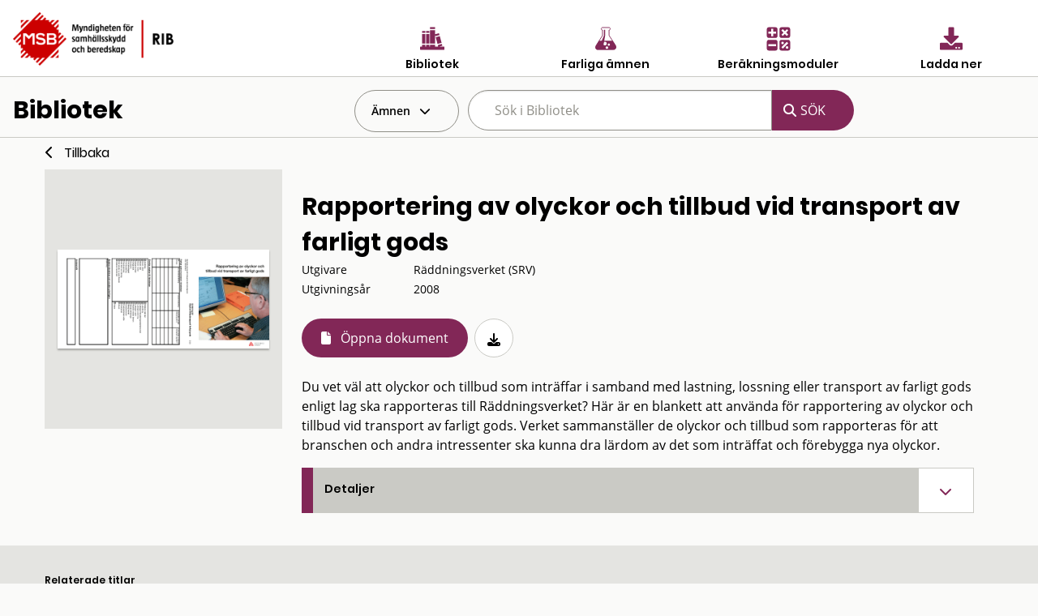

--- FILE ---
content_type: text/html; charset=utf-8
request_url: https://rib.msb.se/bib/Search/Document?id=24200
body_size: 374288
content:
<!DOCTYPE html>
<noscript>Javascript är disabled</noscript>
<html lang="sv">
<head>
    <meta charset="utf-8" />
    <meta name="viewport" content="width=device-width, initial-scale=1.0" />
    <title>Dokumentsida - Bibliotek - MSB RIB</title>

    <link rel="stylesheet" href="/bib/dist/css/bundle.css" />
    <script src="/bib/dist/js/jquery.min.js"></script>
    <!-- Dynamisk CSS -->
    <style>
    </style>
</head>
<body class="">
<form action="/bib/Search/SearchItems?index=1" method="get">    <nav>

            <div id="MainHeader">
                <div class="grid-x  ">
                    <div class="cell small-5 medium-4">
                        <a href='/Home'> <img src="/bib/img/RIB_RGB_150ppi.png" alt="MSB logotyp" title="MSB logotyp" class="logo" /></a>
                    </div>
                    <div class="cell small-7 medium-8" style="padding-top:30px;">
                        <div class="grid-x cell small-12 align-center hide-for-small-only">

                            <div class="cell small-3 ribMainMenuLogoContainer">
                                <a href="/bib" alt="Gå till bibliotek" title="Gå till bibliotek">
                                    <img src="/bib/img/bibliotek_positiv.svg" class="ribMainMenuLogo" alt="Bibliotek" title="Bibliotek" />
                                    <div class="ribMainMenuLogoText">Bibliotek</div>
                                </a>
                            </div>
                            <div class="cell small-3 ribMainMenuLogoContainer">
                                <a href="/fa" alt="Sök farliga ämnen" title="Sök farliga ämnen">
                                    <img src="/bib/img/farliga_amnen_positiv.svg" class="ribMainMenuLogo" alt="Farliga ämnen" title="Farliga ämnen" />
                                    <div class="ribMainMenuLogoText">Farliga ämnen</div>
                                </a>
                            </div>
                            <div class="cell small-3 ribMainMenuLogoContainer">
                                <a href="/calc" alt="Använd beräkningsmoduler" title="Använd beräkningsmoduler">
                                    <img src="/bib/img/berakningsmoduler_positiv.svg" class="ribMainMenuLogo" alt="Beräkningsmoduler" title="Beräkningsmoduler" />
                                    <div class="ribMainMenuLogoText">Beräkningsmoduler</div>
                                </a>
                            </div>
                            <div class="cell small-3 ribMainMenuLogoContainer">
                                <a href="/download" alt="Ladda ner" title="Ladda ner">
                                    <img src="/bib/img/download_positiv.svg" class="ribMainMenuLogo" alt="Ladda ner" title="Ladda ner" />
                                    <div class="ribMainMenuLogoText">Ladda ner</div>
                                </a>
                            </div>

                        </div>
                        <div class="grid-x cell small-12 align-right show-for-small-only">
                            <div class="cell small-2 ribMainMenuLogoContainer" id="menuDropdown">
                                <i class="fa-regular fa-bars" alt="Program" title="Program"></i>
                                <div class="ribMainMenuLogoText">Program</div>
                            </div>
                        </div>

                        <div class="grid-x cell small-12 align-right show-for-small-only">
                            <div class="ribMainMenuLogoContainerDrop menudrop-content" id="menuDropdownContainer">
                                <div>
                                    <a href="/bib" alt="Bibliotek" title="Bibliotek">
                                        <img src="/bib/img/bibliotek_positiv.svg" class="ribMainMenuLogo ribMainMenuLogoDrop" alt="Bibliotek" title="Bibliotek" />
                                        <span class="ribMainMenuLogoDropText">Bibliotek</span>
                                    </a>
                                </div>
                                <hr class="hrLogoDrop" />
                                <div>
                                    <a href="/fa" alt="Sök farliga ämnen" title="Sök farliga ämnen">
                                        <img src="/bib/img/farliga_amnen_positiv.svg" class="ribMainMenuLogo ribMainMenuLogoDrop" alt="Farliga ämnen" title="Farliga ämnen" />
                                        <span class="ribMainMenuLogoDropText">Farliga ämnen</span>
                                    </a>
                                </div>
                                <hr class="hrLogoDrop" />
                                <div>
                                    <a href="/calc" alt="Beräkningsmoduler" title="Beräkningsmoduler">
                                        <img src="/bib/img/berakningsmoduler_positiv.svg" class="ribMainMenuLogo ribMainMenuLogoDrop" alt="Beräkningsmoduler" title="Beräkningsmoduler" />
                                        <span class="ribMainMenuLogoDropText">Beräkningsmoduler</span>
                                    </a>
                                </div>
                                <hr class="hrLogoDrop" />
                                <div>
                                    <a href="/download" alt="Ladda ner" title="Ladda ner">
                                        <img src="/bib/img/download_positiv.svg" class="ribMainMenuLogo ribMainMenuLogoDrop" alt="Ladda ner" title="Ladda ner" />
                                        <span class="ribMainMenuLogoDropText">Ladda ner</span>
                                    </a>
                                </div>

                            </div>
                        </div>
                    </div>
                </div>
            </div>


         
                <div class="grid-x" id="libraryMainSearchGrid">
                    <div class="cell small-4 hide-for-small-only">
                        <h1 id="libraryTitle">Bibliotek</h1>
                    </div> 
                    <div class="cell small-12 medium-8">
                        <div class="grid-x">
                            <div id="hyllaDropdown" class=" cell shrink  dropdown" >
                                <div id="globalDropdown" class="dropdownbtn closed">
                                    <div class="dropbtn" id="hyllaDropDownButton">Ämnen </div>
                                </div>

                                <div id="hyllaDropdownContainer" class="dropdown-content">
                                                <div class="cell marginItem  item   " >
                                                    <a  href="/bib/Search/SearchItems?h=0" alt="Allm&#xE4;nt" title="Allm&#xE4;nt" class="hyllItem" id="G_0" > Allm&#xE4;nt</a>
                                                </div>
                                                <hr class="delimiter" />
                                                <div class="cell marginItem  item   " >
                                                    <a  href="/bib/Search/SearchItems?h=1" alt="Samh&#xE4;llsorientering" title="Samh&#xE4;llsorientering" class="hyllItem" id="G_1" > Samh&#xE4;llsorientering</a>
                                                </div>
                                                <hr class="delimiter" />
                                                <div class="cell marginItem  item   " >
                                                    <a  href="/bib/Search/SearchItems?h=2" alt="Beteendevetenskap" title="Beteendevetenskap" class="hyllItem" id="G_2" > Beteendevetenskap</a>
                                                </div>
                                                <hr class="delimiter" />
                                                <div class="cell marginItem  item   " >
                                                    <a  href="/bib/Search/SearchItems?h=3" alt="R&#xE4;ddningstj&#xE4;nst" title="R&#xE4;ddningstj&#xE4;nst" class="hyllItem" id="G_3" > R&#xE4;ddningstj&#xE4;nst</a>
                                                </div>
                                                <hr class="delimiter" />
                                                <div class="cell marginItem  item   " >
                                                    <a  href="/bib/Search/SearchItems?h=4" alt="S&#xE4;rskilda risker" title="S&#xE4;rskilda risker" class="hyllItem" id="G_4" > S&#xE4;rskilda risker</a>
                                                </div>
                                                <hr class="delimiter" />
                                                <div class="cell marginItem  item   " >
                                                    <a  href="/bib/Search/SearchItems?h=5" alt="Befolkningsskydd" title="Befolkningsskydd" class="hyllItem" id="G_5" > Befolkningsskydd</a>
                                                </div>
                                                <hr class="delimiter" />
                                                <div class="cell marginItem  item   " >
                                                    <a  href="/bib/Search/SearchItems?h=6" alt="Medicin och friskv&#xE5;rd" title="Medicin och friskv&#xE5;rd" class="hyllItem" id="G_6" > Medicin och friskv&#xE5;rd</a>
                                                </div>
                                                <hr class="delimiter" />
                                                <div class="cell marginItem  item   " >
                                                    <a  href="/bib/Search/SearchItems?h=7" alt="Teknik" title="Teknik" class="hyllItem" id="G_7" > Teknik</a>
                                                </div>
                                                <hr class="delimiter" />
                                                <div class="cell marginItem  item   " >
                                                    <a  href="/bib/Search/SearchItems?h=8" alt="Naturvetenskap" title="Naturvetenskap" class="hyllItem" id="G_8" > Naturvetenskap</a>
                                                </div>
                                                <hr class="delimiter" />
                                </div>
                            </div>
                            <div id="searchSmallToggle" class="cell shrink show-for-small-only" >
                                <i class="fa fa-search" aria-hidden="true"></i>
                            </div>
                            <div id="searchSmallContainer" class="small-12 medium-8 hide-for-small-only">
                                <div class="grid-x">
                                    <div class="cell small-8">
                                        <input class="search-suggestions" title="sök dokument" type="search" name="q" id="searchQuery" placeholder="Sök i Bibliotek" autocomplete="off" value="" />
                                    </div>
                                    <div class=" search-button-wrapper cell shrink">
                                        <input type="submit" class="search-button " value="SÖK">
                                    </div>
                                </div>
                            </div>
                        </div>
                    </div>

                </div>
                <div class="delimiter"/>
                    <input type="hidden" name="hs" id="hyllsok" value="" />
                    <input type="hidden" name="es" id="externsok" />
                    <input type="hidden" name="es" id="updateexist" />
            
    </nav>
        <div style="clear:both"></div>
        <div id="mainContainer" class="container ">
            <main class="pb-3">
                
<div class="grid-container ">
    <div class="grid-x ">        
         <div class="cell small-12" id="backbutton" >
            <a href="#" class="goback">Tillbaka</a>
         </div>
    </div>
    <article class="grid-x align-right">
        <div class="cell small-12 medium-3 coverContainerDocument">
            <div id="mainDocumentLink" class="grid-x align-center-middle">
                    <a href="https://rib.msb.se/filer/pdf/24200.pdf" title="Rapportering av olyckor och tillbud vid transport av farligt gods">
                        <div class="coverImage">
                            <img src=[data-uri]&#x2B;IiKiJcXFm/e2BoOR2DjIyRWzW6vKm9iYUpREsNEguep5Zpc3jcYTr////U1rmRaWZrrMRHRjq0NR7hkkwUXp9&#x2B;IA48Lx&#x2B;jkobSnl/mBQgiFwnJqYe7vL2lc3ASS4V9iorl3r5kZGRyentpTUCKm6IVLTaoaD4rZY3PpG2SpbDKi0wzNTEFCwc2IBDsdEVKTUzq7ObRy7zE09osSFKAQSC7k5SBg3wngLd&#x2B;XkGYc3XYqIGDk51anbepfHzhunq8fkcSGxTVUC6plZYiO0WRYVflql17tc4bHBuqdUfubWtsbGudtMHu8fDQlHxDOjKAUC85U1syapIlWXrDgEVYRDKtqZjb29vgn1R4hIy0x9MhIiJ7c2h/e3GxjWbVqZzr7MNjnLaBUUNXUkvGo6SjvMtrsMyZk4LbgUbqbEKai4OOf3rDmZlULRHAhW9mXlFzZlkzbpqzgoI8RD7lsmu0fWtJkr6Qd2noHyLlpVo7PDyrTCyveFcmNjgrLSMfRmnNzc3NgEVrQyfgxKN6aWYSISXGxbAOFBPkrGPa2sUXO1&#x2B;sjYebnI/soVSraFCPUy2Gv9mMjIzCw8KiqbCLk5V1dHUKDArSllFDgKOUclQlIxjsPkEKBgScf360lZbyjoyofHEFBQh1ss16g4Xk5eTGraiphILn4s&#x2B;XZj70qqZIYmxjam9JIw19fX1VW1dHR0RUnsfs8eu/lomzjorOnJijo6NWTUHtfEtmY1zEkVwWZrAzR0s7OjFCVl3q5&#x2B;jpYTjlsWWxtJ9rUlA/cZBQNSCUlJSzs7OXOR3hh2TtdEqdnZ1Xkq7BSivXr6bu78zGpJvco17SYTsic7qca2g0TVXEhErPmocUDQdnpL4aMzsKUp2EhISGU1USHhvgrW3MjXH97Ozw7ukgLCu8m5js7OtVVVSAYVlxTC/jsnErLSpQOzCbdGuCu9X5ycn98vJxfIRzrcXz8/PT09OuparXp5G0eUYcIxpQbHSPgoSsrKx7jJedFr5TAACPtElEQVR42uy9DVgUZ5r3C6uTTnBcgj3BmGgupw0p4&#x2B;gqaCdnA5EXWJCdAOn0JqNoS5DsMhgU0ajMNbrTOqZ0kuGaGKPVSyE6kVHoISakaC&#x2B;1/chr0IjVkcJMzLhcsilz9hxt4kXi8NEcDc17389T1R/QBla7E8jph6arv2hAfv7/91dVRWjDK7y&#x2B;wxUGLrzCwIVXGLjwCq8wcOEVBi68wisMXHiFgQuvMHDhFV5h4MIrDFx4hVcYuPAKAxde4RUGLrzCwIVXGLjwCq8wcOEVBi68wisMXHiFgQuv8AoDF15h4MIrDFx4hVcYuPAKAxde4XW3wNk5d8AlsN7XOG7zmrtZnNv7/i7B/R0tSfD51WXJ59f1uc3bPTftvPdhu&#x2B;D7PgHeXOTCqA0NXMTtVrv3NdkRoVje9&#x2B;cjvrs1nF89GG8eBu52z&#x2B;Xf5nHBF7gQ/Ew&#x2B;7yl9Z38phx9wXpE1RngF3RRh9dy2&#x2B;Lxe9LnNBPqJhTBwdwecSWAYKRTAWWSBA&#x2B;AsBsYgDALOaoDFaU24EbVu3Fi0HG5MWpFuZNw4jTxc81r1Qf8NPmfQOvFa0LpwIynAOXmGMRC8Ihw&#x2B;wLnuGDinXbZojRInGuDNBfXNyTMcz5JfNgzcsIDTyG63KxTA6Sx2NwBnZzQGYtx23/e3RIiipkOrOyCK7fFaxixWZIvaeI0oRli08Q1kU26AjckIL5ThK5UH/TcRMmyMVngJX6l1VIqi3qYAZ2q3uxl3EBWux&#x2B;J2a01uonBGh9yu8bytSZId5JcNAzcc4IyMw2jsCQVwJll0HwDgOF5uGKRwbDz8nc14wU9GhL&#x2B;upDVbtPipbPJNWvg0VoKGlGsHPKdsKo1a&#x2B;[base64]/ZJuyotgA5ZqMOAf3v85s5nhI3TaCAbuGU3wknawVNjE27wxnEFkg6hwJlEHX2DldGCpTkaQnN53lUTJZJHdT4SBGxZwLh0nhiZLNZkwSxV5jhmcpTrFCrGiV2sVxQrOrdWJIgpIL26sWjfdSLgxauGFIvyA&#x2B;GCFyXfDWbX4ClHbg9cSIAFPORTgjBadhXUGMYZzyuDQQBpaqsvAG7wYk6RBJ/CuMHDDUziNTQgJcBY7Z4UYzqKJ57/7soiT1zCUgCBlqcbeCrdaFrHG55t93gmTBidrDZdFhqlwFtYYEuB0PGcldbge7WBLZQVGNg3e8ILLs3HRjcjzHPyAkiBwTs9GFHhyjycbkW6wcKECZ2Qd7Zag1uGMrA6&#x2B;iiXAGTSMyUfhDDqtS5StYeCGBZxO38CGBDiXkNQLwLlkngugcFaNjvzdGd9Nj521kI0FN0ZyT2J17kbYGLW9yFYP2Uisw22lm0bykt5G/A6cwakA1ymbNSZtEGM4SA3g/YyNCFwnqyuy&#x2B;MYHJm2jTjSFgRsOcJ2MRQqNpbo40QnASUJRgBiOFUwSSzaiy7OBGyzduJR78BLJZXEgVL0OFDo73UgGQexEaRNEIxE6AFHrYMRGVeFYRuAd2iBmqUZJZlVLfYJn9AzrHz8YDPYwcMNSuBi92WYPCXDgMhDD6Tp4OZClCib/DfDj4nm857&#x2B;RHBKxfIvOZ&#x2B;[base64]/B3tb/78rw90ZcLKW08S7Q1P41XZi4VenYQLU4RTg/DcB30M02gc/5eYcdOP22SjqR4Cztsu8JZgxnNaqfK0Q4WY0LO9T&#x2B;MUf3iLy4aRheJbKaRpCAxzEcI0AXKNF0gQAjuOwVeS3cQkCmUB2cbzB5N3Q7oFbFi1G3Eh0I/tkC&#x2B;qGc3R6kgaZV1QoWL1USVZjOIstvsHsg67d4dDqOF4KAzcs4EwWpU4W9BjOIppo4ZcNkKXaBXbQVzhYCxUOJ2vybIAmMFG3XcbcwUE3WKMzDdqA&#x2B;9KE1oHdJzdP7wRL4bRGkxrDsUxRvNdTjbzGAkmDEE4ahgecXWyXQgIcgGzB1hbDCOLgLFVQBMMPUYmkCS5ZgOcsLofsIvKFhTeI0uxWrVHkrIQtXs8Y6cbpvWcROE/S4GRkqTGoWaq6BEqzaPSL7kKUNIjmeLNtKJSNOp8mh7XdMqx3dmh833Wor/J/9d0lDbyBCVHSoFiqndG7BgFndJHfgKXlVMU9LTwZBXWwrAyvEA2Ye/ZIRL5c7UVMI270Bis&#x2B;2Chh3V8i&#x2B;BnpPS0nCJ6kAcd/HdogZqm&#x2B;wA1YOA9nNIUkSeXzRUnONnz7i0xbfCajjNLwfhB7h28rztTx7dN8Urw1aAonxAuhieGcOmKp7mwFgwFZKueweoTOJfCYbuokDkXNoicVCJfMY1VYbicqpmSiSl7qEEW7ceBGNViSNJjV/nrI92mwirLgNIlyKCyVj4d3bdcbLRqbweTkxXa9Doc/9YwJyNK3Q&#x2B;woiBqm3KzTitj74CRe4FmdwOl5CIkNeo6MsFh5W7vOKEtao&#x2B;AgSOIX2jscBpfWxbtMDLw1AGeUuR6LRs858V1k&#x2B;mXwCq2j3cYZpQ4B3zIowHlW0IFjyXiS0a5nAmappMXA8Aicw4WaBkInWb0ZoYvUSno4gSSw7grfhDSw7nMOn8Kv51d0BBs4qwR/UC9eVkwnGi1iKOoifIdDJ&#x2B;Vzpg6Dw8aY8uPtQrbFXqlx681GYYvEZdulaLMoZvMmId7Od7jayzVSvluq5KV82Wpud&#x2B;vL8V9XY3bzHSbB7GTz0TjpF9o72HhZy8W74GXtNrZDYsxWXbZgj2eM8C7wb&#x2B;Y0692aDpMuW7Z3yPQtgwOcqNFoQrETjctOe6n4hx4MnJIfUPfEsTjvnx&#x2B;SVZ6loRxLDMs4zO&#x2B;oJLLfttdWUCzVbfAri5gETqemOUEHrrKjIyOe1ZpYKV5vype0TptgzzdpLR3ueE7bCX&#x2B;5bHiyo9caz7ilfLFIbwStkjpM2nbGnc9qdfkIXKPLweSbLPk6zgb/Taz0C&#x2B;2IoMkmOOBlVosrvwO2vM2ohS8usmGXBp8wdUj4GMviWyot8bsGzqWJd5tCAJxFkJQsVY0a/AcwSdTdSFsMahnYTiI6B&#x2B;13aY2ESU89hHyBJBsk3&#x2B;pIgFoJBU60ycYQKZzF1uFbFnGCzVtdYkj2aeDjG7UmM2My2&#x2B;QiPQm09AZ7vEnr2iLFQyZm0GNwZcp3mzr0PM/r9AaMxvAxAA4YsSBwRkMHz&#x2B;e7jDZeT/5zd4C81OvhXSwdYofFDfgaraZ8c4ehhynqRM7a68k/IjxhjReZdvgNG6X4xs4GpjMowPFMRWgmfk2sy1hJslRGCGCpasnN655qROekTXiXKNEiG&#x2B;2l0vwgYBlYrRH3eGM4F8PyNA0OwY7QJovO4jNiTncTtFtCBJy2oQhEzagHhWOMbL5kj7ZrxXy2qMhoihckJLLDbixiOk3tlnZGAQ7ocG0RGg1oqaYOEV7v0nLZW/Df2thAvtDe0Wi0Zdt6wEy1gpntcDuy3fCuPQazk0qZa0tFZ2&#x2B;&#x2B;paKDdZoFEb5NQ5AUTtYw9hB1GsiO0FadW2MZBJwiX&#x2B;rGL3W1CERyYYMOqCCmJAYupcXgqfhKXvVzVHhjOFM7r7SII7LzOzqUS0S2egtu529Rb2dHeF9SHuF5SUelz23PJTpC2wPy2aP1K4voBD40CufEKza&#x2B;PDs&#x2B;Wso35x/QOO3Z8dnRYqfJXF7e0Ch1NGqNRZUSG/9FBm9sR4XrRQjbmR4pP1uDCtdpKM/uKDdo2Ww90XyXOTq6oREsVStWgtSIGdn5DviqHibeZCjPiLd0ttOsWMrPyKjodDLR2WarFI&#x2B;W2hOswq8cSuAsTLveOThLpfKlbqjesTKPwbhOJFQpG5b2MEXOTqpyHCHNyopK99Srfg5JKQoTSzXZXdqQ1eE88qmURTpDFcN5xNvU09no6ug1Yh853tRI/vSNnuAW7zY2&#x2B;n9JI8dqHUTTtNZGn9f6fKGIO8bBe3ut0tjoa5v0CaMpuIVfkWmg/zlDBJxTtZ9A&#x2B;zQoyarT5QaqLBY3GTCCZLWRbnz6VpLI0fq0BZ9j3ZxzQJGkE257LdXpmQIPZgxn5XgZHrTqBb1vDAd/Whfu0xPipRTL/Ctoty8HG0AQ&#x2B;c5veQFTLnwfnQaXTseaQqlw7Xa75XYxnIPVIQ9Wt2jBRIKUelUKlY1SynRz7h7SoSAq5umeur3qZ6rgJI/CGT1T4MHMUk06twUeNAodjDeGM4l2zmn6LsaTqPz0GDuHG0R/&#x2B;4/kYr&#x2B;f1pbA0D9NiICzCwZ67BL/LJVomtZhswmkT6&#x2B;kEIzDt2RCYHSLdNc/4pdGSWmbKtzZOT/103piOCNXUcQGXeEaWdZloJbqUxYxyPD/xOgIz8MNDziLJNDKbIiAc&#x2B;fna7hBCkc1DYgR/VqqpOILeS3KhUsUvTumqFNKNKJTuDOqRWGqfr7AuZgGxhH8GE4nunCvLZsmnvGf&#x2B;HXRXkcYuKGBc/OadjaEwCE&#x2B;AToNVNOUqV4wWJdPqVemOzrYZR/NFxmlAEd3X1AyCSqeblk0DgDOaSsSAsRwd2mpTkk04cFsLA6Hd58Go8vVg43j8LTIsIDr5O0cH8oYzqqz84MLv&#x2B;qOMpQ7ZZ8GpUiiE8jspP9AiTIKoqSndo6QZtJaic867daBwIVkWgQSNiMCx4mM96uNkmzBWaw7a21ZdUZru8WhsQryoJENXbvnuyjP0UesuuGqqd8giWexep&#x2B;BZd/vawkc1fn8HEFQOM8KmcI16AcrnLKHDNm1GH4jvQ33KFWKJJQ7l2QQfP6GLtogU9JTUfAVFFA/P4m7/bRIcMoirKGd8XlXzuDWOgx3uNeW1GGFrMjeYYKseuDIBtbKPFSbvI9IHcONF/0GSby/l9mH7HbGO2DSzgR8F3vg7zdCgWu0WBoHA6d4qXrPaKTpKZ3/Jdw5RJ1l8MgctVSjaOw1DVI/X&#x2B;BwWsQU9Cy1UZQFHv26nTcNKvzekcKxtkrIQFj4kzYAcLxGr4O3cmorRK1dr&#x2B;HxD20ysOAHFp7tdCuPsLZy&#x2B;Bo745BsNtHYyEsNIFG9ehtntPCybfAgiTIvQt8Ivl7K3iKSR7ScKAgNTCPPat3tGlEQ8/NJtE3uGJVpEfpzuPHtRwdwVobu9jpoJxqfboInsFO69sid084F2M/BTvNS1m9oRFE/P&#x2B;AMGoaxBF3hjMRSB7qiC/PXO0tSrXy2xHb0UuDy4&#x2B;18tkVphWYLvR358DM2mnktR3tPgp08YjXA1&#x2B;Tn81y&#x2B;KOW7Tdk2t96sy&#x2B;akDqm3khk8SKJV5kVYs6CVzU48PppNx5AJkqIMxo2gux35spQf74An8J&#x2B;P3DHRaREH&#x2B;Tnc&#x2B;fD29tEBnMixmsbBlkprHjpRpKNvnMsbw3karIOn0D3DSty3jcHiXlu6jgZLMPfaokkDx7sCH&#x2B;OXtd9h4RfsEf7g9niicJLWaBNoK5TByQ3SCcChDtnU0VvveQTwNOWLEFFa5GzRlO&#x2B;GN9FtMUNwG2iQhCgzzou44I1I&#x2B;x5w7nyChUfYIr2xE79vr0FvhO/TSC2V3Im302kRA3xXsUOXbxt8KIsRCpzD3B4foHlPax7KBJyOjhX5xXCgfgEGMGTe7rcj9O2As&#x2B;q5QHtt3W3hF9xT8D34nDeu5rk7kzh7hxWBo5bai9MgqHBFDNOg9hQsHWK8BZ7DuQ36CAHOAXgxXL5EbsEDgr5cxGDLle8/SKJV50VMlnyxg1XCtnryiL5eq8Xva8f3luMb6UAIuWPGQFGZFiFvby4XR0nSYOugf3p7RKAsikibi9DHQoDm8nKn9FIHCAId/P32hb1Uj8kGV&#x2B;E0eHw4q0Zf5A5SFQREiQx4YNJAp0F6812meEbMZ40aomdGWz4ZcwNalEcQgC0Oraaoh80XTR0OrRRvt5l6ihqkcjvIkf8giVaZF8l2GfVbbEYKHJ0gYYvqtUTh3FK&#x2B;zhUf39jeQP6NyR1LfkWnPd9Cv6td79K2a0aJpfJyoIlfuhcDy9NmFjFRB2fBNIHtVbjjpMF/1G&#x2B;b&#x2B;PXrNMhmZSg3mDGcU6xgaR3OMMDtLdwd7pfK5m/RqTFchzm7ssFpNZfHdzCNDdHZZpod4lAHQNHYXpkdH08qlPn5DtC13oyMjnwAA4DrYBvKszss9vz47HKx02XO8BkkofMi8dG8VjwgqokpmSBh0EIJcEZDdEeDubGisqgHfku4U2RulPKzM8ROYxF8Lbx9NLz9KFG4gAckdAk8HfukO58QEzXSNMFRQdNTF&#x2B;VuIHDDKLCSToNgCOrRk5TCr2yhlmoe8K/PiuKdzsP5NknoyIe103vbL0n2/Oqd9PexdvbQ1&#x2B;KTpk4MCOkkiPeV9N1xXsT/381/gsTCGTsNth76vngnBu/QoRSrUX370QFc4AMSOpRSrxrR&#x2B;YgZpKd0BoS1OAK8pWVYwDkNNn3wp0Xw2PlE4SwD/yuEaOL3f&#x2B;rP8Xc4smIyd8R3OALdCXqn4Tso/Aaa&#x2B;G2kR2UwOmgMJweYtfDrpf6PFimLNDCmoMdwWtZF9toy2hssg37YEXCoh87hDpIM/kqW7Ql8ZxQC18AEGE&#x2B;iNQ8lhlOKJMFaDt&#x2B;DVAa1l2oXdTwe47eI1YbXSE0a1CNgDshS6WCIQKZFlCmlIAKHTAe/l9po5zCGg/9EenagwvHhUx&#x2B;NDOA8R8AcuF&#x2B;qy1v6GDilFBTg1B8hmBO/PDlPg1bUD647O8PzcCMlaVBLaAE6DUq24N9ZDQZwRs6gD&#x2B;rRk5SyCC8aBu3TQEME0RIGbkQAF/hMNA69XjB5DqIUqIt1d8B5jzcTTIUziiLW4UxF/EBL1TkkRxi4EQGcFPBMNOrBfdWZN1OQgfM59VEws9QeemwRk33gj8saDOHzNIyQGC5g4VfZ817ZE1XZETqIwHkPwxvULFWWZZ4eVJoZiJwpPPE7UsoiTIDD5qt7olJL9Z9SCpLCKUwEU&#x2B;HwYJfKYfMt/n0AlxAeMR8hwDWqI&#x2B;aB9rxXLFWZUgoicFaN3qbXBTuG05osRjlg4Td8FPMRpHCBRsyV9NRiMGCP3XOcruBlqRadThfM86VSS6XzcAEKvxaBCR9UemQA51TdJ9B4UiOZLVfnkoIInM&#x2B;PEESFU&#x2B;bhAhR&#x2B;dYI9nDSMDOA86/anr1TmkkIEXFDn4QxY&#x2B;DXKZqZxIHD8kJbalpp6KDV1Q&#x2B;qGQ/AB62m6NmyAR8emHmqDB6vWr58Fa31VVdWsWQtn&#x2B;a6FVW/Mfjkujp9aWVkZnVBZebkSV0JlAq63IyojIiLePlCZ3RFP1tV7fnv1C7Iy6FXlgejK&#x2B;Il02ZTtxKKiiROPHVu7dt26s2fXrtu4ceO6dcuWvbZu3bq1RUWPr4VVdOxY0dp1a48de/zY4sVfPQ&#x2B;fX32FV89PhjVSFc6gd9wWODoWp86HhCZpCOYxfi1ut0xmn/gBMedwDmYDnOFC2rysHSqGh2I9rK1fX7WhpS22uLhl1sL1C&#x2B;Gh9R7ixr7R8mJ/nLD3cuVlgO1tCtzbQFwEfLxNDiR24O2I8ux7rt5zdUvH1VuvZ2TcuoWw4fqiPCM64YstpyhoxxarxB2beKzo7NrHF391bC3w9uW6LxG4106cXQcPFsGlqOjEsnXA5LFji58/9/zExfCVixc/j7w9f2qk1uFkC3NbS1UO7hvkRWM4Rgr6Pg1GF5kWafScOc7ze9iHcXI3VLanFdaAsuJivABrY59WWBs79lBqcXFsbCx8ts1a/9CsWfSCa9GsDYua/q&#x2B;4uNotlLTKt&#x2B;EzQv2IQO4QugMRCdEZe&#x2B;&#x2B;5evXW1d9mfPH6rYxb99xDkSPYZdyzZSIwNtF8asupU5S4Y3B/8bHHN5ZufO3LL9et2/gaKNwJ0Li1x4jGgfoBbYDkxK&#x2B;e/2oiKt1EonAA3QgFzt3Oa26rcMrBfYMPnJPXmIN7JhoScsp2N4/ANTCmATmDNPSO0JS1DQprROyeBl17iOpaaixhTVnFsYvARReirS4kuIHCLXzvRylxURNR3xIigLi3kbgDoGpvX566N/rtBCpx&#x2B;FR0xj23rhZ9cQs&#x2B;vnj9nnteB7ErL6fI3bpny6/AU4/ZJsbHnzoVfyr&#x2B;VsbeLYvXLttY&#x2B;uUDG4G4ZesMgBhcQOCAPM2JEyeK0FEnPo/6hmviqa&#x2B;exzVSFU5rsd/&#x2B;cF1&#x2B;B/cNallEz3B0r/NgZqlWmecAuJ4BJ&#x2B;jFb8kYGof6sVDXqKwhbcAeqBegNjYVAcNFt0TgYouBtPUPAXGqpy4a2/TqizOiatetef/yZVXeIHa7PHXy5K/OPX/5QEIC6NsBdNYERO4Wc08GAnfPLfy45VW5W8jcr35lOzXx6q3ohOjo6Kl7T6GfEkuFGA71DQVu7bplJ9aeOAHhXNHjReCjYL6Et8WnwFNPTT41UhXOatC7b2&#x2B;pwW2ieoHDPe/pxFNQp0VkkjQ4GWFg1U03jDocMoWsoc598NB6ZO0QIaxYWRQ1ehVbRcK3haqnLprVNPaNl2dHRe25/tR9a&#x2B;ZeBtTernx76pZzEF2dg3UZODtQibZaSZhLSLhFBC4DaYP1Otz1IHfPPfds2XIP4Ia8Xc7Y&#x2B;/yXGzcWlG7cuGxZAQJHBW7dOgPI2wlNA8kdUN6Kjj2OacZE1LfJp0ZsDMext7dUF884QqNw5nwzZwl6DOfmsCzi4tXjSHifGcaJQRTWnn56/dPrx25ILQ60YosJb4diY8fO8s9TF61PfWP2c1FxBS88Beu&#x2B;96dOnTv53FeLix4nvE2&#x2B;fIAoG9KG2vc25q5AEwraF2CqtxC/W95oLuPWF9H4EnDn6KmnHi8tLV21r7Rg2TrK2zKI29aeWHfiBGPQaBoaTqzFQK/oWFERJq4EOFC450fqfqkGC3/7GM4uhgY4ZTeTYGepRtaRhIVf9awjnsUOY6&#x2B;tpx8isFWlHootvu1ChUtNTS2OTcU8widJnTUr9Y2WlxG4nTt3EubW3Hdu8eOUt3N7ER&#x2B;EDWI78NVKKnKAHLD129&#x2B;Cg17FjBWJiyYrQV0RCdl7J65bsWLVqtIVBQpvsLAcgrwxmoYiEsUBbUVri9Y2wE0bytvzzy8eub1UjXA7Sw3yIJxfWcQQ/H0anHbRGnjPe7DUIYNREq4VF0cWR0biNb1EDlQ4mqUS4B7ysPYoSlzqom9&#x2B;FBWXNP&#x2B;pnbie2vnUtm3XryNvk89Nnor2SPh5u/LA20DcASpyhLlbV68ib7dU2ry4QWob/QUI3KoVq/aXbkSBg5QB0gYI4RpOEOAaihrWnigqOmZD3NBcId8AgQPgJo7UGE7Xy&#x2B;hua6lyiGK4Hs&#x2B;uo0Gdh1N2E&#x2B;R4/zP0Dm/Pe4pUpOfDd6Wmjh1L9C2VLGRu1sA1dtbf/ag/Lu7YGpA3wtzOF57atmbNuTXnJu8FisoToitVlcMacATW5xRnjc6IHgwb1cToW6dO7JsyBQVu2TJEDq4AOMCMOfGN4URDESocminEciB1E2022/NmsNURa6meo5gHAk458mpIFM6s0wY7S&#x2B;1h7Y5BZxMc9opUOIssVgWOaBqghgtFjbBGcgZAjjYdfEy1quqNF2fExa2d&#x2B;74XOVC6&#x2B;9ZADqGQhVHZAcgnyBW2HxISPMwl&#x2B;LFG0MPuREL0qddWTVmxv7R0GVkFBQS4tScwZWAajkEId6LhmMaAGeuJItviIpvtGEA30Xxq5PZSnbfNUpUjr4YAOEM8E4I97wXBwQc&#x2B;mI009MFsgLFI1U&#x2B;pwqWisIHPpqqXWBU7COJImuoTwy2qqvrnl2fHxRnOTZ47d819Tz318U5V59ZMvUwAwk/QtwNKLFepatygFZ1Ac1n8jJ64EQWutKCA4Ia8YXYKvH3DnNAfQ6kDlWMMhrUaZu0xPQRxev0x28QRm6V&#x2B;ay81dGURxsUH/xi/3j3vAxzMZkjgalSFi1S1Dqu9CFhsqoIZ8KfcSC0e62&#x2B;oi2YtHPtG98txcQUTzy1e8z6VuU2EuHE7X4CslaoYylj0AWyuVlZS0wwAHRW3iLcJcdFFq6ZAylCArBUkgc5BDGcgFZETNIIznNC0axh8CO7D0p8F4sxm82jspVqEXldIgLPaGuJD0kt1kD3v1XHi/9EaS&#x2B;Rtl4&#x2B;jKvGawlqLl7ZUrAYvogKnpg6LFo79x/4X4&#x2B;KSME9YvHjxOSJzm3ZS6HZeXzN3qidIi45Wq3Fostj48o/dEEKI8tB4I/Z&#x2B;ub9uBQWuAHUOwzgDiFwDmKlGAa6BmT4dgVvbXtTe3q5pR&#x2B;Bso7GXqhO5KFcogPMe9znIvdSewFnqcM61lRqpeCqwtotcFCMtzoodW&#x2B;VDG3FUAhwS5y3GYZoaB1kD4DZx7drFYK0oczsVlRu3c5tircRZgTnS1ifFucpBxNF2P6SzlydfWrV/xYqkpFLCG0kcsOTLAHEabG1B&#x2B;NbAGKbX8icYhmloL1oLwBVhGDcae6nKSWeCD1xnKI6eZHSLHHubssgwzrWF6qZEcYS3SNpjQHPNSq2qGkt9tZj2uQC4hbOUZgNJHxbNWjR21i8gTU1aCwL3&#x2B;HzA7ty5NXPnvn8fILcJcJu5cxwwN1cJ59A31drcAez0JwzIUCsjSB/swOWz&#x2B;/dPmfJmaRIIXFIBSVKx5AsOiukCln0N35yonz69djrDEOLaz7af1QNv7aOxlxrkvWe8wLGhOHqSU5btygEJmQHH67IwhqGBI6HbLq/CRXqLJBC8tWDOEKn2toC5qlmqxC2kMje26Y0fYZp6bvGx&#x2B;RPPTVx87vlz5&#x2B;YCcmsoczs3jTsIzN231xPLYZ0kgY7K&#x2B;bEG&#x2B;oc9ibcjDiSAo6ZNmSK&#x2B;KaPAFWBvC3kDIwXemHoGEtMTMQYDEzO91sDAfcOJ9rXAXPsxW1H7iD1cF637BrTU0CySpeptwT96kpNlnYIy&#x2B;2Qd8D9n6PEklLfIXQAahHFkS&#x2B;wV8YvNSo3NyspSisKRsaRiAmnqQkIcSBy11aax/4Vp6rLFi&#x2B;fT/sK5c5Pfnzt36tT31ULJwXHYhZirFkHIphJd9YBP6Y0kDZXEcCGG&#x2B;2pj2fbDEMMlEUOFEM6w9kRDkQauNDHLwFobDDExhvqY2un1BqYeda9dAzGcTd/QMFKTBot0e0sNGXBPhGSvLVyC7&#x2B;yTtyzCy8MCjvBGiEPgELZirLllRUZmFWdFKuXgyNji7uLu7lQyoEQlbuGspllNTS1k6Ldg4lqVt7mI29TohMtTMYO4Dy9r1qyZG62UeWn9DdA6cID0TWkphLptNC2NlK/dP2X7lBWlpVFJXBKa6jpmraZoLbZQG0DZADBwV0PM9OnT60HWGYjsNIxmrc2m1zAjFDiXzBu&#x2B;e&#x2B;B6LDplX4qgZqkUOKuekS3Wga0t03AsdRe11F2wEDssiBR3Q&#x2B;wG8gbIRUZ246Wb8NYNWQN66XoKHCpcy6tdL8dFJSm8TZ48GWibevkygFN5&#x2B;fLc99/HYgksmq1S5jJIP&#x2B;uAGs5B0IZJK5G&#x2B;aByqmwwC99KUfchbaYEglBaAqEGm0LAWVI4Oi0DGEDM9KW66AYUOnoH/yRq9vr2hfsTued/OfPeW6j1ZTCjOl2rgDQOO9jScaREUOOKkROeUYC62ra2tuxukLSsrkjBXDMQBblmxWbFNZBqOhHAocYuaWha99yIA9/jiNYDb3L0UN7hg&#x2B;A&#x2B;BGdydi9hNpdKGzCXg&#x2B;BEgd4A2TunwEumBYWmkMgJShimHp9StKF0RxSUJQNwycFQNCNmJ9iJsMRga4N4Jw/S4KH56zPQYhM1Qb0Dg/o4ZVUdPCjVwPid3C/6ZaKzmbGX2yft24tDNe0XhdpFmA6xdIHFtJENoS0XeSAKrINeNDzctXEg8dT3ZYgzX9I8/QoW7vm3N&#x2B;3OnzlVwuxwdQXaiqZz6Pjw2lwCXkKC2Tr0tVHwJETi65w3x2r1fb9/&#x2B;Utn&#x2B;0hVJFStkQZCFAgODHoreCRJHEtNvNCcMSXEF4KoxMTEMPtnQ/iFkFKN3r61QJA22Ij74Z6JRgAuwXKJBHI7CgbjRMUxUOFIDjo0F9&#x2B;zOSs2iRbqsSHRXEDgyg0lAwyuicJCm/v2PZiRF7bl582ZOzsyZ2GG4D7OGyreRODRVFLj3Lyd4gVOxS6D5KtU40nzIyKisvHx2&#x2B;&#x2B;HtZSu&#x2B;3piUJEbJSZwMYRwkpRi1MRoNAFePotZw4puC2uldeV0xhukxhpj6hr9raKj/ZqQCZ2mX3N&#x2B;DpcpmZZ4jFArHM4YB5WqnThxGDEdgA9qQPISP5A1ZsRixqSXhyGIELhZSiNjulkVNJG1YSBWuaVZVC6apSQXpOenAXPrN9HT8zLk5buf1beeIm0IMd9/7l6PV9jxcyhOUySVMTCsPYH8hISK6srIS/BYiuO3btx/ev3FZKVfByVxFRZQASlZgMPCYdDEn6oGwesM3TAwAN722KwaTBwAO5A3WCAUOT9D7fViqEIJeqqpwgw&#x2B;b73QNHcPF4i4NNTcwYcBoDomLjG3rzsrKAt7aItWF4RzyFhkbu2g9dVPFU5uaUt&#x2B;Y8VxUUilh7WauCl06Be9mDmgeDmZeprurEmkrTygvT8jwlHwPHDgQDSIXvXcvyODljMdB4A5v375x47KkqCi5QqyQa4WCuK7phunTwVVB6JCveiyMTMfS7/TpXdNj8gC490YwcO78/O8BuNscxTxIWergsoiL54Ysi2DdY9cNWJE3IhE6/KyJBNqAOi9tkeipgBwSh/tzLVxIFW49&#x2B;GpTKqSpUbUFN6m2AXIqbfDIGKJ66em5M8e9cN/kqZejEzyN1QSlyUCaq5A/TN1yai9kE1P3PnCYAPfAsoKkKFmuAJWLqq2Ni6udLoB3GpA7IO6bmC7cTO&#x2B;K6cIbeTHfNDAxMSMWOB3EAvx3bqmNIZn4Vetwntkn37LIkD1hZOwGWarEgaeCwEHctmuXl7hikq0S5JqaZlGNU9asQkhTo2qjchRZy83Fq5u5cCMXYcObN3PxGuRu3PXJc6cmKCIXrbQYQOLATm1FE0/tzZi696t91w5POXxt&#x2B;9cbFeDkCi4qKioO1nSkDSwUJC2mq7&#x2B;rFj66EDoI5WKY9vqYrpiRCpyzIruC/c4VzhiSiV&#x2B;1LOKZffK&#x2B;xTAOZoOA3cCPG8RWCXGRFEJ6y89VAbnIJtz1nhLXhJtZLU3/&#x2B;aOUqKQ9lC3PQndNVx64icQpIV7OwYOLJysNfcVSowG4vWTQctm6r9Yevnb48OHM7asAOCCNhnEVFXl5tbXon/x0PqZLiOnKy8uLi&#x2B;vCBalDbd70elC4kQucwybxzu/eUkMy8ataqt8571WFG7ossivyBuKmwqZc7aIEeoHDRBVoi82KHTsLOFNyBgpc1T&#x2B;/OIMAB8ihwLWmKyJHxQ4gy829qTquEuLlvHBuzVTvLNyB6Odx8q2AL1i7//BPrx3OPLy9bmMByFsF0CbOqJhRAZ6KvOEVuGgMkpbS34W6l9fVBZ/1kLzGdI1U4FwNgY7xG3KFY3UKXCFQODL7NKDTMIx9GghbVOQGLR&#x2B;JQy8lU5mx3akocbMIc6hwTbOaWt54bnZtbQGylpvbmks4I7jlkkeQOWq0hLabNz0aeHDb&#x2B;1PpgW&#x2B;iLxeRWcuCL7986Roq3LXDKzaWlkZVVKRUpEizZ8yeERVHeJtOTRRXy4wZQFseAocPQpI6coETAx7jN9TA&#x2B;fwIwY/hOmWz4X&#x2B;&#x2B;S4M2UvXUQLCRyw3gDXKIwkJSmgOJo0lDkxLHYTf1v7qfi4raSMStFfSNRnK4MJKDO1TyMJIjepee68lib&#x2B;Yo0G0B2HAPret7Vv302rVMAA6COLkCiZNmS7NnV6REdU1HU42pre3iEbGY/hkpcV15/f39eAcT1xhYo&#x2B;rkbt8hcMHPUtnBR09yDaPToHhoYH1Dq4WMta2wEJQNLTULoYOs4elZatqAvYZCSFOFpKSbrbn&#x2B;vKVTT21t9VZJxuC1T6BHHp05btvcY3RfmbWLf/7StU9B4EDm9pWWcnLFDHHGbCllNnhqbS1RMwCuqwtVLSWlHwK5vP44Qhw2VetHLHCefZLtPxiFc9arNRfvW8giOwzgbr/QSiORt&#x2B;5IBTbQuG6aNSgKR&#x2B;ZFME2NStoMwKGatSryRlfrSXjgpJJG0BgvN1dFkArfTXjF5s0b9wByE8/NR4U7vAQ99etSmYMQboaUAsClxOUJkKoKXZA8QJLQ1dXfDzEcUbj&#x2B;LlL9hZxhBCscPbfbiFC4YI0nDTqKuU4Yes/7b4EtsoaYandLS0tsd1vbbJI2gNA1LVy/3luKm9U0a2zTL34UlZS0Z046kARBnC9wrSptasGkNZ2qYKvqtDcJha2tJ1/K2bhn7t75&#x2B;w9/eg0lbvvh/ftKBU4ET&#x2B;VEAK42DhBDiRPyahXQFOzySBTXRVKJkTsP1zBiYrjgWKr3AMLeTsMwDkjog9iNmuJDN7y4Kb56I6ulpRBwi0XeZsdihxXnRdb7eGpV09&#x2B;/mBJVu3FOrspaK&#x2B;YOrXRRGSNX6Liw4GVzPODRvJZoHtzY88ILDxxe8umSTFC5I1PAVEv7OFS52TP6U/JSkLfptXl5BDRUNriZAtz1o8XWEqMduedLZb9XSw1BlspxjHVgDDf0xK8CGLDWtgFg2uUt/&#x2B;JNEre1gadG0swhFpJVSFNx2hdVjtbhZpF9U2uTNtIMNXcO4Q3AmgMfVMqIlxIrbfWyqAR55KUnW5VI7&#x2B;TmzZnXPr2G63BmHRDX1ydzfSkpMyB/wKAtBnnLo7kCfNTGxaXkdaHW5dFSycgETjKZ5B9aluoyNAw86JPDLjuGAVxNceGGwrYarMZl&#x2B;WQPkTibBFlDFnoqhG6k/ZBFZjCrZj29nhx81ZOmzp6NaWorwS13DjIE1wQlr47BJ9zdSlDzAocUnqSvpMi99NKSa0sIcdem7NtXuq&#x2B;0T&#x2B;7jxBSuPyolBYUsDyy0Pw/FDm/EAYVornkYwI1Y4MT8bNn5A8tSG23tA&#x2B;YvXRLPD7mbYBvWO2puAGs3fDJVuOupl2S1FSJrkWqSCkEc2WlLBW4hDv3mvQwKt5liNIfSA/qGt3I9PosIErLSCWXpuenUc0Hd5qSfvEnsFoDb/NJ2kDiCXGZdXV0fEbkKTpbllP5aTFIxNwWDRT/t6k8hwOHNmG9i8lpqR2oMJ9q&#x2B;h4nfkCpcz6A6nIWXhh5PKsZ&#x2B;wo0aP9jUNhdsa8BEb5BGQ2SWkqR2xzZV0YNLN3mAo2nqzVZF4nJb51DTJDKWTqUNEaRKpjqrx3fnQEwHMgdfn55zcNyeFdvBTwlyR6bU9SX3wcLTO&#x2B;VV9NcKtbVxeSRhIJC1RM0gxOW19NPuQ97IHcA0/sCy1ABHMTexQ&#x2B;/PnVWTFbnLjza1KpdFKnDdoHyobt2zu7OeQ0&#x2B;9PzZyLNbh1tP&#x2B;VhMA917LrF&#x2B;8mIJpKuENhA3QIlfeXBXRSlcgbKW4Ud7moMQBcSh1QNu4cQf31B3OXJL56adAXPWUzFX7VvX1lQqlAt8HCkdqcUhcFMCV1xWXMgOyCYQvpR&#x2B;AyxuxwLkEg83&#x2B;w8pSnczAo5jjmXWGtNTuGz6weW9mtXWjzRZi9EZqIVkka4iEvCE2K3VRE8jbQlIbIXO/Y6v&#x2B;/sUZSUkb0UOROYoc0TqCG6CGT6XT6O3kSSJ8rQSy1pMk4gNPTd8MuB3MuZm&#x2B;efOKzGuYOawGU81ctaqubhUQl9zFpch5eVF5cRi6kZov5KopMwohoehv6ZpRmBfTP3IVzi7b6fHh7D&#x2B;kOpxhAHBOtzTcLNVf5ACxtrYsCN8KC9u6QQJvZJEKMF2x3bGzmtaTLJW2UiFNJd1UAK51joJbLo3eCHWq4mHGkNv6D7977LH/72Q6KNuck8AeCtwcUh2&#x2B;OX/cwZmksb9n/5RMkLfln0Iol1m3CpjrK&#x2B;0TBK4iKiqvq7YLBY6EcJCrpoClzkD6wFi78lpGbFkEFM7s/mFlqUaLzjDonPf2IburNwY6Kq7nboC0tYGs1dyAPDUy64aSLWR1QzDXnRWLCodB3Hq659bCpsI3Zj8HCteKwRvBbQ4N5WgOkTuHhnRbV5aUlPzpd3975513fop1kN0nAc7Wk7nEVV86OH/mTOzsb07P2fN15hTw1OUkbwDgMvcJyWCp/bVY8q0lMRyp9RLgSBSXV9jf1dQ/ci3VLtgNuh9Wloo7QusGtrbsjcNXODVXeBkdtbAFkldKXxapiJD4DW7dj7U4InCKpa7HXRwKF/W/XFtb8BIClEsVjmSrW1tzt86ha&#x2B;vWeYAbfp7/3WPvPPHY7376D/DyrXNoMgH6dn3&#x2B;zBzkrXXzzZw9KzIPL7m2fDlaKhDXt680WUiGxCGvi6/F3LQfpC4GJ0VQ3wpR4kgZuH/EKlzgU5CPboVjLQNTBJ3Au4YPHEkVXqbgkYY9Kcyhrt1A3Loj1WmR7u6qpvXUUZUgbmHhrG9ejIqDNBWN08PbnNatW7E4shVoWzmhZEKJuo6/&#x2B;9g7jU/8Baz1JDoqqFzO/IkT5x/MycnZjIWRm5unQRgHq7quDg113yqI4fjkLkHmu0jhtx9ThNo8bD5A2jAjpV9pdFXFjNgdob/nwm/wY7gAy8LzQ0&#x2B;LYHXXL35DSyUNVKJs&#x2B;MBznsY98gcKN3bh&#x2B;vXKWbdA4oC4lqZFP4qqTXqplURwKnBbQbu2orZtnaDC5qtyVisih2WR3TfnT77nnsWLF1&#x2B;fP25cTs7Mm2/t2V&#x2B;HxG2vy6zrI9Vf4E3m&#x2B;VqhFoO3/qh&#x2B;nI3DwA0LcaQUV5jSX9UVHk/67rLUgGvoU5DX3BjkqXgztqVN9dTnQNa6Iz2VX9xlNRWyBmqp67Eusn5Wy9i/f7EiqXbPnNZcT25Ks4c5K1dOmEcYI1enlS0i92/vgMw9BtEcyNz1WxkZV&#x2B;&#x2B;Jv7ply5ZzX923bdvjZ19bVroP15R9BaUPFLz2WkGyLPCAXC0gV5sndPExQkoFkTgFuZS8mJiYb0bu0ZPk79VS7U6nkV5METr1tpONcKkPOx0Rnpc4OZ/bmgjPTe8l8DF&#x2B;h3MKck8fy1N/A0nDBirhjSDm02XAwggO/y6qWujjqU0LIU19eUaUsJFEZFTedufmgpGunAe4UcxOw0fJhQubFixA5ObNKzn/t7&#x2B;888Q774DK5baOmzs14/VbV3979Sp8frF38pYtk&#x2B;Oft&#x2B;F5GV57TQOfsHiBf43hSa&#x2B;hSwBH5buiUmijQdG4rq6mEatw38/Rk3x/hGCvgN9yGAezIYMhXmWrUfJUrMAV1qClZkXeiFR7WlnKgFIWypoCHCQN63EGk6SpJxU3RSOdtHUlYYyu0/PgNkjdhQUTPvuMaN68efP&#x2B;77/95QmK3MwXtu2N33LqFJC25eqtLZMnb8kuL78cnZGdf7WjI95sLioqOqvRaBimvp4H1PgYHq76KyhrNITr7/qma&#x2B;QqHMPohe8TOM6lLkuE3XPbEaHz3JYiPDddvM9tvc9tz7rNMVyGcTCbrBvqTjO7IFPo7kb2ELi2NsoelkSUNJWg1v0cokdH4jwKt76pbVbXy3JSQbpiqahtpwE3wttpImiA2zxK34QJCyZQjZtX8r9&#x2B;9w5B7qebc7Z9Nf/gwYPz58&#x2B;/vnjbtq&#x2B;en5w/Nzs7O&#x2B;OLL8ozMr7Ij&#x2B;/o6PhtvFn/YTtTz2OXHomTScqg4IZjv0DcCAWuUafTWX4gWapT5OX6O/411M5Cd1tbNxkYoZUQVeiyaoiw7cISHBrr/ZGx3bHdWWO9MRxRuIWFC795sTapYHNuOsAGuCFtK4mq0TwBF1E45TJPxa/5T7/7CxD3zmOH5y9&#x2B;IUfZt/XmW299eeXK2bNnNWf15vj4/Kvx/9tmBubMNrNZDyLH1HfxoHR5FZii9nfh6C8tzH0TM3IVThB/MHU4O3vizoHDrnwN8taG4pblMVWgraamJgslju4hSJQuNhZ1rhtPDe1ROJI1VJGh381bMUc4fZrI2mmCWMnpBcRZTysip64S8onX53/3zv/zjumdH697HIE7mX7y3s2bv66bklmXmVmd2VfXxxvqDYIALlr/Wr2m/UNNfbu&#x2B;HWSO7&#x2B;pLSZk9O4UAh7hBBDdigbOCwLl&#x2B;MJ0GN2e4418jFpQNYriaDS0bSMnNI21ZNVmKpyJxaq9BKcfFejy1iVwWtox940cVQtJmmiAoJRBA7PSCzxag1KGnHj8&#x2B;Dy7z5h2fNxC887/7y//7xB/6Hj94Eycwb&#x2B;YczNlTV11dnbi6d3Vv738AdJyYOSOzguP6ul6LqWc0enM781p9FyEuhUxjQhJRj0Y7QmM4i52nvfsfQi9VOTHIHS7SvLpxg/RO6Q7RFDc1gIMPom1E5DB7iM2KvT9WBW4hbacuXFhV&#x2B;MbLs4WkS2r5A42zZMECCNfGLJhwWuGKkHZ8nsdTFXctKTnefP53f3vC8tr8PXsuHRy3c9yl/WlHrlUnJl5b3ru8t1eSxMyKzNmZUmbKvr4&#x2B;/rXXrpx9HOwWfDUvL2WGCpyyRiZwPC&#x2B;w32&#x2B;WGtQ6nNN058DdwGk4kLNdCmykgarKHG06ZHnyU&#x2B;zco69GdnuAa6JjcU1tv5j9H3LS1x55g9RgwoQxCxac9voooNbc3AybEjWq82JXMu/8u489ab/26eG3Zt6895Xx4zOvXUu8dm35ckdvb2amRFYmDsb18VdeS06&#x2B;dOnSA1fOMnxeHw4BYwCH8jZy63CyOb694YfSaXDe9jwNw1mAUA0eOunGLo&#x2B;w7fJGcd2FbVmkLEc6qnTIPDIyNjayymfXLeStqXBR3suyvJF2FE4vAHG7APp2eqUXN8pbs5KqDrRVeOT4u4899s4fnvyHk6&#x2B;8Urb9GgCHErdcAmXL7AXmxD4K3APJaWXj/zR&#x2B;fNmlK2e7uvL6usjgCPJWXz9SY7hOycx/v4XfIMZwJrvOcefAFWZFKhkCUKUeR&#x2B;kGdVnc2d4fNnLEBzw65tiFnhAOVA67qeu/eTFPKN1KLXXCAkKbb5ag8EaB80sfVOjAWv/X3/5ieud318qO4H6Ch0HillRLKHAIHfgpDv8mP5CcePTo8neP/int0tmzYKsCfJAUFYCrH7G91O/lgIShyVKdguEuYrhdfsrWXdjSRmirqQFxw3Hf5&#x2B;iwyA3FU2NJQ7U7K7WJ7rVFL0Bcy/oPX&#x2B;zvEz5rLpmHacOEeQOYOj6vmWybEccJ8y5cUJ&#x2B;HlBYu85T21/E/PfYX05OQnQJwq0HhEqtR3iBjSAFDTe7a17cvOTktMfHoJ0ffPXp0/M/PQrpKRn/JrlwjeM/77&#x2B;eAhCFSOFGq4O/41yCwYbOhpqYNd0Al&#x2B;JEwDnsNSoPhhhLBeY72QNPUpvVqrgpZQ9WrL6b09W0&#x2B;Pe90c0nJvJKBAna8mS7AccKmCysvfHZhAmje6QWnMdjzsVhssv6ttxrE7dPE1YnXqrdX9yJxYKiAWl8dSlzytEtph49&#x2B;8u67R6ddsbVr6omt9oHI1Y/csohnz/sfwsQvaUXcRdIQeSOyppDYJym9KfFbDYgdGS3PojWRGk/i0E0PS6hIHOUNu6nPSbWll0oIbyQm81G34ypvzSWbNl3Y9PGECSuPg7ZNOD1hwmnVcI8rMjfv&#x2B;Pl/vXYYR8xB4bZnXkPgUjL3YfxWl5m5b9&#x2B;&#x2B;tCu/fOrn45d/8snRP106a9afrc8jqw&#x2B;Aq/8mvOd9yLNUpyi67iJLjYzMAtoKa6hperKFbqwFF&#x2B;K4bxZOmd/waBtprGZ1N9HdGpC4pibMGlremP0feaUPPDjhtKJXJTRToMW3482AHNhqyccA3Bh8FlA7vWDCaW&#x2B;Ed5waLhleAt6urQZLra5D4KS6ChECuH19mZl1mfvS0i798uGvroz/BIgru2Izg6sSQ&#x2B;3iRzBwWm0n&#x2B;0PJUk2iznoXSUNLWxs4qFfZQNu6SUGE7P/cXQh5qhrA1dDePSnHQZpatVCdw0Ti8IQ0srDs4wcXnPZmoc0ENrKAOEwbPvsMhWzCZ1g1KVHd9nizX&#x2B;5Qch54&#x2B;/RTCOKOHMnMXJLZK4KV7kveBwIHxKWlpV356uErl1Z/8rfl46ddQYmDOA4slR/B40k/pIlfp6AR77zTUEzkzEMb6WbRBaxBEDebhHSeURHVViPHKs0tVDjS3qpqeu/FvL7Sjx98UEGuhOakROGQN4SOgDUBMtjPFkwoWUmrJUAbeSGtC2MWO&#x2B;88VkVI0lBdfQ0zVK6vDgK4zOrqsurqurrqaVdglS1nP/lT2ZX39B&#x2B;ejeEha&#x2B;iLgaRh5B6QMOqHk6WK4l3U4WILY7u9Oy94C3BtYLPgsDUQ1Xlpq6khuLUBcW1NHuBQ4sBSmz58URZKf/kgrj&#x2B;eBvckdRDFVKnGwS0QN7yc9tCmJhO&#x2B;BZLzh4&#x2B;QQz0Acdd6r0m9mShwddUAXHVvdXVmYtolAG7a6nctR8dfOvth&#x2B;9n61/iuPrDUkXvY/BE18XuXCmcVBeHOk4ZYMvHmG8ABUrh3YLcSymUpAZwibm10762sNkXh0FWrqsZuGFvVhGlqwS8ffJggd7rEC5JKHGSlaKRgqseV&#x2B;K65OSBxK8fjAbvwI3H18uWQNPQlQ/xWXb169fLVQFx1WVrylUvTypZ/8m7ipbP/&#x2B;aH&#x2B;LJ&#x2B;M83EjGLjv/YCEQYzhenq0xjtXODwsEsjYjSxPb0EdLcfMFNNWD28kQQXPxXwiq3vWQloVAdg2bIBwr3/sq47ZQunPkbaHAboFf1QwOq6YKqQMwNtnE0oUsZun5q4YwxEd9AB3/r9R246SPBU0rhpy1Orq5csBvt7lAGB1GRCXPG380eVHj0678gZ4Ks8nQwg3ooFT1g8gSzVKouXOFa4YFSzSM3XZXdhNRszRR2/cuOEXtylZAxIHNkwslcA2tqWwv7Bl7EJIUwXh54Q3JO7BBSWe2EzxVJC3Zpo/UMDILSpwfmMkzePHJyJvhw8nJn6KogbyBrz1AnF//rNjeXV1IhCXVraaAGd&#x2B;A4BL7kquJ8SFgQu5whnvalqkmJ7tCMdFSD5Khi4Ve1W0rYawRhY5mg3Z1IytGpu6IXVDS2oqJBdj1z/0&#x2B;UOf97/cJ2z8mEocIe407dWrwBGda1Zvq&#x2B;U5Sp13lIQCR4/XBcYKkC1HeaPrz3/&#x2B;M9G46uq0ssTVR4&#x2B;OL7vy1W9f/bA&#x2B;GYiLea2&#x2B;/r2RDtwPIEvtZO130UuNxQnM4jaSIdCaSBYdE8H7NXCX5gxYNkHWutFQAcHY1NRDGzaktqQWpo6tWv/QQx/Aemjhi3JB6aYHH/x3ghyQdwGRo3aqYIa8kQt9wBvDzfN6KmSt/w2ZwbXDR&#x2B;nACF0OwtsnQJyicWWJIHCQpn7V8cZ/tgNxyZCj1jNhhQt5lvrEXfVSC4tj2wpB0nDMHIyzRh2/pCUSKm0eT6WPxBYWgpOObWmh0vbQB59/8MHTsx56dFHXj/p4TFMvAHMXHnz435G4BSUeRfNA51m0MEyTCm8FGJLb8UcSsfK7&#x2B;jB80sAN1lGicChyf17e21uN&#x2B;cTRxLJLVzryf2a&#x2B;0gfEhS31O1G4HtbuvguFS60h8yJ0wnfXDZ9eA6JWQ6&#x2B;6CXr4cajtEE0SYBHaPvj8888/&#x2B;HzRom9SdJaPBLn0LeBtATK3AGTuYyAOQzmPkXqt1YscHV1SbpKkofm/j1QnQoaauHr8aoIcrn9dvpzo2/I/W/BudeLy5e&#x2B;uJkNKHR225OQ&#x2B;dNWRD9wPoZfKmnrkO/41UrMidxEFI4cf7Mbu/Q2lq3CjhvZWa/Ae8tcGsB1C2gpbqqqaIGz74KHPcT36aoxk&#x2B;f39K&#x2B;KEJKHggZ9vWvAgYPbvFy5c&#x2B;Bh8FZA7XaIU4QIuJanwmTxvbiYDccBbYmIi4W01EbhPCHHLP/lkeXVmby8AtxpiuGlA3NkryX1pgFzTayM&#x2B;hpMjsr&#x2B;jVR6yXirH30Xhd2xxTQ0931Z3W0sV5g01JBnFAgnJGNo2VLUBcngS30PESMFJPdIG69VFeb2s7k0uKSkqKalATlq37ecXLgBuwNyFBRce/PhjpG9e80Bp8yVO7bl6wjgA7kg11n1XE4EjuK0GiSMK9&#x2B;dPdKuTryRTRx3/7APgpVf6MsuSy/qSu&#x2B;rPjnTghIjvboWqlyrJd5E01GSR82nh4ZLauqmY3SANBuyk1kDu2tLSVlOMrLVsIFFbS9VD6KGKtL2XonvS/aZckBSXtKIgqbQ0qfSBh9f88q1NyBtdFx5egCJHmg63QU5VOE&#x2B;iCsDVHaYjv6sxlFt9FKA7qlgqCBxkCleSAcTEP6VNu5ScnNZXlpmZltmXl1z/YTiG&#x2B;w46DfxdJA14jvtYJInkBSRPzSKHWi3EOklbW7FCG5Z2W5Tyh0pbzGyLxb5KlktB26IKQN8KCqJK94z7&#x2B;OGHL71FiDv9x9N/BNyIr5Y0H7/d8kkbFIU7X7cdFe6IQtzy1cjbv9IkFYBLvnKlPTkRgCuDEG5aWlpaZmZmWWZfWteV0VIWKUcFMnn&#x2B;1LDMWgNuJG08bizqhr7QqCiWmT7ovyHPGa14XQ6YwdKHNEu18rLuzoFLBZLIiXdrSB2k5kZxN/a1unHHaAjbiI&#x2B;q0oYhmxK1PfqLvN4ndRIe7FmWk0qTgLh1BQaDULpn5pgxm3Y&#x2B;fOWtBwlxsBYsIL56&#x2B;nSJV&#x2B;F2&#x2B;OUPnt6XGsY131tWh91UAI5EcVjhxVgOebO8uzzx0hXw0dXL/1QGwF26BGZahnuwVvfl8aOlLJIPsGWrwOnM5JMRtfiJ5/WOt6gbfGG&#x2B;yVgJoRN84hEA4Qmy0ambSqdWW2k0wS9nytY6ADa3PqQK55RE6c6nRWqKIyMxFY0kU7/Ya4CcFLQN9846hDnC2A2FSBtEbR4jffQ9WfekYwkeW7wUeYtKQo0TCgo2btx887OtYwC5j5/6&#x2B;bgLSNtpwtyD6KunT8&#x2B;7vcapERw11vO/rsORuGsKb0Tjjh6lOcPyxORLyZmZ8DgI3LNXrgBwaZnVvYnVfZnJXa&#x2B;NIuDyPQqHwNm0jOQBzmxRNwpwlwGUy1r6oM7vJQCcEYGzInD5WodNS6AL6V5bdzOAWVMT2xYLiSpgF1uM6QLpOGR5pA21rWr9B2rY9igYaYrlSXemLMBHkoyX0lI5CjSudM/mm3ich5VbP0sfc2HTw7986y0qcVTmLoC/nj7to207jg&#x2B;WOc&#x2B;Q0ivk8HCJR44owB1NxECONBp6ywCx6kxkEQUOgQOBS&#x2B;yFOK4vebSURfyAA9g8CicFBq4cQCnXDngONzYFuB6TAhzAhtCFsJd6dwOYqS2FscU3yCnGIUcoBoXLUo20sJDmCA95orY3PuwCI12yKipJQCuFKyJucLVxDx4udczWz1auXAnIIXMPfrzz3gkI2b97qDt9W5Hzd9Xm5le2b7/mq3A0c1j&#x2B;CZZI0pLTEqurAbc/laVd&#x2B;uOVK2lpQFxiYm8iABczShTuMoZa6h9bR2M4BjeituNbYjj/&#x2B;I7EcDoaw/WY8LpyWDHc3e/T4BwCOF273g7fSWQYYeBTbVmRNW3EUAE2cNYaUv441EJoq/orgQ2Qe/RRoC3lz6xD4mROFqKSaqNkGr8lEdpmQug2ZszWMVsBuJWTkLrP0sFX37p3wumBy0fbdhwfpHJKq&#x2B;GVtMztVOLGrybVuPHEU3GtLksrAwdFfcMiHIRzaWnVsDLhkpwczlK1yihUCLNUeYh5OKu&#x2B;V6d3aCWN260bVIeLje0mvGEkR4ttLahtbYVVf/38oUc/f/RzpO2NN97LtLB/ljgQtVohDsO2JKEWrkqBtoMHZxLecnNR21ZOmoQX1LkxFz7&#x2B;eOZnFLM/&#x2B;iHnh5pH2I57jgPRfG/a9sQjIHDVR6qx/Dv&#x2B;KBCnALc8kaYSxFGvEODKcFiuurqsr68r3GkIeS/VKQ6VpbKMUcvZtaLsNBoDFn6JwCml3Q0I24YqbJA&#x2B;iuIGsP0n3&#x2B;ti7WIfmigIW5Rcm5SEtEGS8OU4WDM3zRwzkxwVDgRu0tZJZKHKbYXs4eMxJX604SpRkNvhXw5WRsxxz9V7y8Zvr06ENPVI9fhE2nEYf9SHuN7lyNu0PyJvyWkEt&#x2B;pq8NrRonAuWfD&#x2B;32cFt5H8IQXRiPd4ATTICv&#x2B;5TWQ3dw6g0OkkO&#x2B;iWXeA5yElFgbwy4MbOG0RjSBXOOOS0iLOhnTG7tKb2jo6igc9VtRUXq7AdOtRyqK2wsAqbVh/89YMPPkdp01RY/qBbgukommiSXEt8FMK2gmXzr7/wws6dm3bOPDhzzM3cMbljMGOY5Fnz0FjHbHpq02f&#x2B;vrqAipy/[base64]/eqMwBch9vmlkyKJQrUYK4Hb6jcjg&#x2B;1zzh3mn7V6xatX183REk7gjBDVUOgHuXtlWXryaumpasCFwi0JZZllKW3Jc8SixVtBq957I1EUkDFdM6yK5dFheYnk7udVvxSPSiBEInGdwIlMVADtusnNAq4EYSTfSdQ7df6pADmD14suhGbaOulx/03CHio3AVm9q2Yf0HONiGtD306Ksf5i1nn&#x2B;wVOS4qKkqOEkDaMFXAGm&#x2B;B5vm9c8/dtwaIA4U7OA4UDiTuJvHUSXNU2HbA53GC3KaPN33WjEd08FvzFNi8yOFw3Ge/rqubAmv/ivGZR6qvQRB3BBsOoHDK1IgyOwJZQ1makjJgn6EaUoiytJS0UaJwYJhenbEkkTtGu&#x2B;AmbkuOzOyazuB5hOAeB3fdsozAcQw5RanI2V0BNsSY7bJCcsgUbsgBTIvDKLXDN7Ew7foAwG1IPRR7KPXQ05S2z8FLP3/11fcydX/T9XL9AFstfgqwMZDAbVnDlr3Rly9PXbNm230vPIWeunMcZg0zx5AobtKk3ZOWqrwpzBHkSkoG5avNPgp3fNIOwO3eX9dlTpnyJgC3Im37ke2QMRzBlVitjo0AadXLl1uIqSqOmpZSlphZhhqX1lfWN0qAc/OC5I2njRbkocfBIThulnV4H7QIbi9NRslOTkgqiZwUaGPCUoTRbgptL1XLujq/FTjWHK3BH9ppsQw&#x2B;T0hqW2xbKuQIRNk&#x2B;IHHbP8b0ulx/nt3XL4O01daCh0ZVYGseabNtyY6OToi&#x2B;PHUqyBuEcLjG7RxHbBU1bo4icMDcjh3KBVUOsoe3mpsHiVyzR&#x2B;FwH&#x2B;lf758yBXhbgbytKivbTtwUJA7lC4lTFI7OY3pCOFA3hI24ambfKLFUcEovby6RnISP5ZXcgUiU8qBOFB2EJkIa6yDg8DbGOXij0ZB34RyhzVKd7iGPD9fpYMxAtYlRDvvpV4dL3fDX9R8oYRukpH&#x2B;X92PXk45MDkK2fsANYItaERdVACtpnW1LdHR0JfAGwM3dtu2F6/DxwjgI4l7A05xiHJe7ddLSpZPoB&#x2B;gb8gYLRW4MhHL3ljSrO&#x2B;V7RG7H8fOEuHk3N&#x2B;9f8SaK2wr8eGnKqrLDRxIPI25lSBwtAS9XhpUIcGnTqKOmAGllaQS5vupRonACJ3l1BlJWvOPiGYzDXNRtVWflJDxfmpsjpKlC50QVG7DhBFQ41XxDp3BOQR5y4le0CQC/xLHMIIlTw7YPPnjo1Ve/SWH/YPmoIioqDmwUBE6O4uJW4BRIUsyJX92aGp2REJ0AuCFwk4E1qnDzEbdx43YS4HYv3U2Q27FUxW3ScRS545NQ5MY824zHmz49jwR0JQsefPAC8VW4vPXrFVMy35yyasoKNFRc27dvB&#x2B;Soo1LisN2Q6MlTy9KIwPWX4dM4MUJcdZQAJ4myz39&#x2B;6p4ONxEnl8y7SXqqI/c4nqUYOb1CZzIRkfLfWF2Es9sAF8wslWWNQ9XhTHiyaLe5PX5Qp&#x2B;GhD6rG/vWvD816ddF0O8vqJI7AFhVXa4iKquCikgrgw9Bwai8BLUHBDQXuOtG3&#x2B;cgaXkPigJa6dDfithRwW6rIGyoc3Fx5nPjqTUAOS22EuAWbPn5wwYRmRG7M5rTtb66YonyQC0ocKtyRI3VHkLhqJA6NlUocqfrizoIpZdUpYK9l4K19iaPFUoGtQZZq1RFSVNJECheFUUsjM0XolAjQf2PnsPsPLxEtnSHNUolCf&#x2B;s/U6MGkMNYroMfdIboDx5av/7RN37R7/jDk477K6KIuCUJFVEVFaIsg7QlLdNDkkCELaEcrsqjM1DfiKG&#x2B;8MIvxxGBO3gQcMtJT5&#x2B;zG4GjvC3dscOL3A6UOUTu403nzzc3k2Ng4omQNm2aQJKHz94q2z5lypIVS6YQS4UbS6asKNt&#x2B;OPPIkcw6IC4xk5pqIlz7CBwkDNRQywC7NExTR03SIMte4JTEQPVSSho8aPLC6BZ9SbMInFE7cCPaBaTHbudCnKUODdwTBo0GwgNRPYWi7/r80Tfe67WYfu&#x2B;u6I9D2CpISlohRgkFQlJtzMTXM4AwhK0ceMsoR4G7tfcc5e2X81HckLacm&#x2B;npkDBQ2tS1Y8AiCeuFnW&#x2B;dfxYPg4nnqZmw6cFmbENMeOuttDIlW0A3XbLifmCvDkwVLLW67kgd8VT8gAvJViFluHLlUhpWfxMzsQRXlpaWnJJWNlosVavmklpvYuCSmXYTbpJM5EE0WBbIBBjddln0YUvg7M6BGyPHYwzXo4RyoT9f6rfV4RwdjMXpPaCK7&#x2B;py/IF12Im09RMzBebeTBIEIUo4ceoL5AuISwDeyhXeLk&#x2B;99TzwpsZuPrSp8oasAW0EOayMeDQOY7mtWzdt2nwe&#x2B;wkocxc2TSiZB&#x2B;767LRfI2dTDq8gGxC4H3/60n4M4o5sV4Erw249XFVX965OLEvGGlxZZkpiCuniA2rJwFzaaLFUB&#x2B;eVHG2v3mZw0ujIhJbK0uANpc0h6iw6TBaspNHACYy3AjJgYzUZfUK50J8R&#x2B;tssVV&#x2B;BXmrRNAgBinSZqGrgoXEz4qijFkzH2m48YEactBxww9tAW3n55annzr2/F3kD1oC2HDxr&#x2B;NbW3buRNYW3ZxTiqKz5OStBbszHY&#x2B;59lhJHYjkAb8IrR7YDaCRjAEu9/6Ml&#x2B;[base64]/x0s2Q8bbeu/&#x2B;KdvHA3HbQeIykSnSTkjGdYnyVq0AR7oMIHFlo6bwa9I6vTGcyWoiJVsDqcMpRRI1W6AepZRzKU1u2k1QfNah9BYkMcpOXsIZv&#x2B;8YzsiJDPH1HnYwcApncRV0u6K2YUt0goKbQhvgVo5uOvXc4m3brj/1wrZz5wC2HMhK01tPKtJ2UcHtmWcIbwAb3Nqxg14GxHKTVn42c9MrQFzz6ZLjhLgJRzIRtylL3rx/yY8/2pyTnrt1zu7Wl7YDa4S3ujISxKWhkCVfAtwu4dglxY1YKkEOeEscxeNJLs4gePNSt16vIw&#x2B;S1pZL0TQ6FwIGa9IaJeKzRkgxiN3y5nby5NCdhpBbKmtoZxzY2mIYfrDCobhVUNjiCibek6DSVplAUMso/wK30VOnntt2H&#x2B;I2bue4F87Nz8G4bfdJhG030KbyRog788wzFLylzyBggYhbOWbTz//l/LMlJccxhCt55ciSJR8Bcfd/9PufAm7pW&#x2B;dMmjPp5K/BVGnSUEd5olzhfjNwJ7F6uQKcStwoUriAwMkcsuWw2UhnlXXTTEKg9RCspBolQpNL5DBX9d&#x2B;oCQVn03zvWarT1o4/tcPMC2wA4FQrNfzqC6pqb0eQ2C0jo5x&#x2B;QN4wdTJ4KYRuOyF0y8nJOTj5ICQJu9UkAXD7zdKLlLfdzzxzRsUNrXUQbgpykK/e&#x2B;y/nm49j7tD8L0sIbY4nP/06J711zpxJuwG43a2Qp1ZnjgfoIIxL20cDNbiaRrIHpUxCM4lElcjRP/Hr6CU5q9UtYg3L7aKdVS2LaLAyueOgI28Ohm7oPReNnIyh76UOHcM5K8gcgXo2FN8Vh735iorpJyZ6XDShktCWgZ9fZGD0hnW3bddxMoQEbrm5uQfPzX9k99JHSJ6A6nYRRO4iMnaRwEbiNwogCeYCInfvpk2vAHIQx53PBIH7SPfRlD03W8FLgbXdcJmz&#x2B;6W6zO2wkLe6tLJ9HpErowmEn7YpxI1qSyVNBatO8iYNWidHAjTqpUrDwSjaaZ&#x2B;&#x2B;l27IPa2DNiMcYsBeanxDu7KKIszqzXZbhM1z2xzhudne4XM72&#x2B;e2Z&#x2B;V/&#x2B;z&#x2B;T1UD6cerZUPyAA974BkxJyTqA0vbFF4gb8gabhKlb1ly/jrSRdmnOzfRWxCF98baTjyx95pGljzxzEbXsN7BUT1UclURy9D65uePMDryo6/yklemb3vrv/362ueTeJe6PdLpVM29CAjIJm2OgcPAx56W6usy6KXV1VOFQ3jJV2nw2isKRNHVUKxwN3liZxwquRejFWIu1y6zHS/EGqQY7CFQut&#x2B;/GLfMO34Hu7&#x2B;Gc9x6BMzCi6zbPRRmO3VOZEBFRGXEg&#x2B;kA5sgaX8tfhBtwCcdt7bvH1&#x2B;fNfWvLTPSBt6aBtrdRKd&#x2B;&#x2B;&#x2B;fi7nDC2CEM5&#x2B;42XtGR/wdqgJqx9sqsptHbPprX955d5fSw7H9pzcrSfxvScR5JC4Ofeu2g6uitTtS6MKl&#x2B;YBLa1sAHWj3lLtNoOFFkl8xkTcgqzz8VLf8t1Q1jwsS20MiaVqeywya7EbAkyLZFRGoLCBrL0O64sv4EIXaFv03smPz1/20v2//8lPfvJv/wSpY&#x2B;5uErnt3v0Mpgo5564/cvGMwhvNT73E7fBQt4NeEXk7Q6g74&#x2B;09rNy6aedbr0xbtWdmOkZuS0knFicA0FW3nnxpHyrcvn0IHFzSvKaKd3yJUyEcxZaqIGay21lP4VdrkYnPKo1SZbllEWttAzfEUpVNaAq/RrtswfR4iPM0GDnexht5g8AOttTKSoDs9Z/97Gev/&#x2B;x1gtzrKG0Yud2auK4Uskak7Sf/9pN/&#x2B;7d/OrnbuyBwAyxA5Lzp6VIffRu4dhBTpaT5C92klZ9t2vnCuM2t5D0vToL33U0VDgBM/xolDk8JAnwlQ9qgUAbg4RFFvNB512jOUmnFFyyVcXnHRIjC9YiyRjL60BRgdVLXNbFiCJMGO/yfMLmHUjiXwc1LTtkWX9Qw6Ln/&#x2B;hl&#x2B;/OwqAvczKm&#x2B;QKlz9lWHF/R/9&#x2B;Pc/objR9U&#x2B;7LwILuC7uxmQUCMmB3EF10MGY&#x2B;awzZwhxCm0&#x2B;wRxI2Zx707fuxtLxRXRq1Dj8HlgYad28D/OFfcAa7rugSBwGa2lA3LSyaT4Wq&#x2B;Swo7osQibg3Lzd4o3ojC5CmJ2O&#x2B;lopTVZJJFMiskA1jeGMcE/PYAjHukPZvDdCzuzkhlI4J88YRNbI6nSDC7&#x2B;//S9cV39G/BTXz/53Q9z993/00Y9//BMf2BTiIBUlvAFxyBfcW7z45ADcLmKmesaHNTVrOOPxVD9jXTpp0nnA7TdLFT&#x2B;dRC0VBG7OnM0b968CR01OS542DYhLTlN5A9zSnoUHn032S1PTRrOlKnNJOomOxdExEbXvAH9qo4cmSSZIemq8JtbYKVZYlWYE1xiywq/RLlqNksANsRONVaO3tesCP/fP/wX6psD2W2CtAmFDbfuJaqU&#x2B;68wjmC4gcwpgwMjByXsuPuMh7MwZvHnGT&#x2B;888KnidsZLHD72G6yp0NIxvPnJ3Y&#x2B;A6O2eQ1bu1/v2r4IQDolTNC6tDDbTpoG8JQN0yb4pQ9oomhYJpHB0LkkJ3tQ9V5W&#x2B;g8z5WSpLxExpP8gcznNztP7rMFSErrVllO0Oo8nuGGK/VCPuteXUuniD2T3wOUAtOzoDWatNuf9&#x2B;RdoU3Pxpw/UPABLwBp8XackNkJtDbPXMGQoWPnzGz0s9uJ2B5ZU5InC0QvebpRd/Awq3Y&#x2B;nFkznzN27ckwMBHFjqpK1z5uTsqdu3av&#x2B;&#x2B;/cnJX09DoSujoRsljvqqEseB4OETo7/wq2iag2Vlb&#x2B;qq7JnlpjVet4FOwCkD50bJmwyqVbnQxHBGmYfvbLIY5aEslWFYrV22M4N0rrw8Y6q&#x2B;Fkz0/hnw&#x2B;dyPVW0LQNtf/gIatxTjN/hEVVIsdPf1bSfPELDODJK1M&#x2B;ot1LVnfGBTeYNnfvMbwtvSRzYf/HIFyOtHbx7cjTnDHCDuZM7XX9clQwS3fyPp2idTOwXaYKWho04jHjsNe/f4zA/gUA9U05SKr2cnGtwzq1OhSVR33iIbzqbx2XNA1DBDKdxdWKps0PVIwlD7pSoKZ2EYQRz43Llz9y2eH/UmEqeGbYFhA9zg8zGwSmwqgMRdfOaRM2ceQY27OP/cS17eUOrOXFRJ84C3Ax/Z4SNxO84QgUPggLiLj&#x2B;TM34dujuv&#x2B;Pblz5mydkwsSl75nPxD39dcbL11KhgusaXSVocSh4gFxCF9a2bTRANwwFI4Gb0adTMeAyU40kBHggxUaRiKhnDKepOgW6wtcoxTCLNXSC1mqpBvqUA98gwYUzgpJw6CsYdv169fnFxArBW37/eC4TcVNWb&#x2B;jhV4CHcicUgbJObeHeucZYq0X8XLGY7MqeORzBzXWHbQkfIaUhJdevPfg/BUfqWvJkiVoq7lztk7Kzc29&#x2B;XXp/tKvH3jgElymXZoGwRwl7tlL00jWmvYsqZKg4MH6AQAnkNFdZadBluN5p2c8yVOHo10smSargm&#x2B;txCGK9tDtRMO6ekB7mSEUzsQ4GIko3ODDdV3HPf3m3//733&#x2B;LtvkC95d/Ija6FHNRwtsZ4qYQyNEbcFFZo8svjkPxowVg2u0iMdxvLkLktuSjHyNr5AoHR/YcbIXEIRdELv2lr0HgCHFXHkCRQ&#x2B;IAruRplLGyZCJxzxIOL41&#x2B;S7XKApE2utOg0ncwmUwKaSQzIPh1KhT6wziMTsOdW6pLhPzEJHBDHD3JpOf/T3tnHxPVve77Znb2glZYix0g6x9KEXLkcMfL7sIMdloDJOKKo8GyB53cyniKinFoTKoC6UCwc5nlHHVYgG674WwwTLe7kINCaZ2JCAQzAwGOkIbESsJsuBMY3B0Ri2a7rxTHcO/z/NYMohXoG5yq8xsYhjdN20&#x2B;/3&#x2B;f7/N4U1XgSp832vc7vroO4pXTHYriRwm0etm&#x2B;IxPlKN0nhhnzERZ&#x2B;40yOhNeSTOr/A&#x2B;YJrz7zJ/rHnj75WMBZw29&#x2B;UKrcQcPSQeYnrzT6UAq6K470tdfdKUksicYyDrc5r3DB66GZsjMRh0wS/ODz8/CtcbGYNEjEwV7Wg4PbtnvEd51CjsOG8Q3&#x2B;8ZLD9c8tPbf0yChcLKRVySc1yMw01BjzqASw19nu7tnBTwvqHD8OetNKvDzyWtQN&#x2B;2AC3dREn04dIkUbabUM90VCtDSFMQ&#x2B;d278JXfvMkGPb0PNH8lRD8Y8&#x2B;C6Yc9DyVxCyG0hfT6kMsOywbiHoK&#x2B;/TuUclvO1gFs28hbZGokkEZ4G8aPUnCVIgR&#x2B;6UVYnvTngceLRvw01JBc6t&#x2B;XKq0092/Xkih8PO2lXrEabvJSTSwAt9zO&#x2B;5mg2Gr1It/DIxq2bHnzavoiNdsC8NadXJuemEiYwoECB4RFwwOp23Nud0qPtPiyx&#x2B;&#x2B;m0s/6SZsPFf65rp49zXWHQnyj97HCHZIWY&#x2B;5P2QGW&#x2B;h6WcWe31U1Fzg&#x2B;w1eFUH3BxviYJQXB8fPwFsNQnlif5J8ulDVo1ituTj&#x2B;dSfSvgfJtofL892Ng&#x2B;s2IpdbIfNyE&#x2B;WG5qq9Fmjdcu8r2HDyEQvnnuXFjEQhd9qm47sG5dOoyi9KIiH0mSxJGkiiKHb3vOQR33WN8&#x2B;fqJw81trjw83/NLfUurCQuZHr/SGGpd9Bt7XhoUd2t2MB&#x2B;TA4&#x2B;GObVORpyKnIqeIxg1LvPmUjjzicOH5&#x2B;PEX4GKQmdf2mXzzBwt&#x2B;zbcr2r8femzw/uPp&#x2B;oVLSAaDdNax7hVLqTOmGXX3WLtp6T7cfVO1aTGF&#x2B;9t7vgUgvRHPrNsOHFgXkU4GkuYDTooEmA6w5etjbvt2IC6RRFS/o37cM58kpG6JvwUMld6OFL&#x2B;4lZXl&#x2B;pnr7T3jq&#x2B;F6w3oPFWzYsAYl7jegcQ&#x2B;bSyJLJOZSIyNJj2TcJ3LDZIyP91VW5lS&#x2B;AGf8Ltw9M2&#x2B;UUgdkfnWlf6ZJOx9Wl7HUX6aGqx7EyfuxmuXOFqmy1SwGHOKG70PR85HBJ2/wKmLdyZNE2nyY&#x2B;T/2&#x2B;HPoEIaHHmKt6KrRr6Y8ttyPfchtf7onDGNLcx06aFnIE0&#x2B;EuOwQklPDDrGChaKoO2ip7/3m39/bsWNqagqquKltxFyH/SNOom38&#x2B;PGWLrmh8vm3VF8f7sm6bv7Ut4WjRhEPznq/f3JBSlUPdqtXLKViYFarG2sylzlU2hQ/U7PYwj1J3ob27IleG/GYN23FgYgIhK3nmWM78VCpkiO4gcQhZecgqybO/8zH5eUf93zs17Yev59uP1dHKrcy36PXj9uNx1Vc2F7Wy3spgaIsrxKFg7GlbooMQE4q5cZ9yI0Pg7gZDJXxxytvv5h3ban9G6GfOfrjMxecNTfga8OtiMJN9tcMarX9YzU1y9VwXLxpcYU7twenqhLLDmBQhbQaEVGWfjL9adqKyHvRU&#x2B;QNkYHcIVB7zt25E&#x2B;3rvm0v/7hn3lJ9LZM/bi/fUgeVWxkZyFvv4cJ9vT5vzZZELiSs0OGlKCSOt1gsRx9K51W/V1eQ0Dc&#x2B;BbidIsQNE&#x2B;bgMX77uKGrUl5pqDQc1zz/wKmlcwmfbGz5dmb5Njs/2f/1hdV58720cilV3d&#x2B;Pfbj2ZRq/3fHxtvbuxRUO98CcA&#x2B;JIK64svQxQe1raniJtu7&#x2B;vu12SuKEhLOOwfIu&#x2B;sztR&#x2B;n55ebm/gANn/ZhAF70DxE1iDd/Ksgv1VitbmP04OISEVBUIbp5iLZSF4Xk8yYQQB2VcncOxu&#x2B;/g&#x2B;KlxSegix5G38T7grFIByCmggjO4nn9L9U0xPFXDZfraIq8Nfq&#x2B;Gqxq79MR/XNNyh0r/dEtt76&#x2B;qDm&#x2B;8VDOw3L5Ua/zilrrnXPSeaNxzFd0LutbjFzYpJPQsYqp&#x2B;O&#x2B;3B8q2HNIF9/bieO&#x2B;Cq28uBPSBOiggfE337uJxUbmXzI&#x2B;SQtUDPU/q9&#x2B;3TZ/jJu4DXFtIcSvDGgcF6eT2IYSrAcXY9ZtXlvlBC1c3cf1GtTwBox1fEv&#x2B;gwKVQ6q2/GuSoVGJX8RLFX7Pfd84Juur1Hc7l7QDLZJ8/STP3Km4Scr3OQYNn7vz8wst1rEdrtmsbYI2ewHD1L4p/sLMMIZRNIi&#x2B;FiU/qwazt8c8WPnQw8&#x2B;jU55NRrkjUjc9nLEDgq5nnIUN8Rsow&#x2B;33n16fWcnqBnFeXkhm&#x2B;CWvY/1uN2UnvK4RTOflMQzbq9XkIh7r7mOEqIsUXcTxvumxkHnYPTZDJXOruOAm1llt6u6uiqVzz9w1Ze&#x2B;&#x2B;/7aRd/OLO1Mv/aJwo6k1GfvrFmRGs5kmiS&#x2B;&#x2B;tPv2hoiuEWjq24fWlivYQek6IlWyPcVbrvvV8BPh6IxOvSgnUanXIuGb5RPIHLlBL2hq3UlvSERZWXVZfBUVh0Stk/ncPOOTivrdbvBOFnAbWsn55nWcRm8h/JSIp/EC5SF93otoHFRQFxzYRRUdBssdxMOjqPM9fXFG1QuucqpsncpK52VcnllpUrz/FtqbH/V2KJeNVeV/L3CztcGXo25VN/f21613D0NQYs2fof2RJ9DQx2K3t7j07dEYIwM4qhFixO3XcqqpCeCiMFvouLtid514uqQRNvQBDzdBHHr3YgbJBA3kLjXFPogq87K8x4vbrdmeOuZkNd1HG/mgoI6jbzZjEcfMkKmEOWJ4b0CIe4hKNwGAYmLSug72NfXZ1NoaKfSBcxV2lXOL4A5Wi6nn3&#x2B;Fm1OQcxKe/b1nbaJZZGfNiigc2dkzY1rm&#x2B;kq1KfZ29eIKh7BJSdOfD&#x2B;aH/9PHLbjtTwQHf3&#x2B;EmGridtKP2z5ENK4HiBsCQ50Ibi7pLYsAzKol4kI2hlk8cuPeTZ0O3iyKTJKns7d3n43jKLfb7LFzHlA80UgJboZirVaeAeAsgmVDM9ZwGyw4onb39el2Gl0u2lnZpVGpDMAcraIfOVXOF6Dx69sI/cOBC1evVg1HrruXptqWVrh4acXLIgqHZlou8ZaIDpouEYdR9Qn0FuDmn2gY6pl/932GaXXPHiAuEfWt/Ku65kNA20ay/An17VBQx76QTK/Za/S4MYWKjkO9vZ16D5epEwA1sxwI5EXRVuAF4rxePDKdt2BHznJnH2uJEhC4DTvv2hQ0TctdLpXTWdnSpVIpgTlnJd3yAliqdFrcInNGz2LrR9dwP2MutepSf&#x2B;PyF/TOZGYu2vjFlkZ5YnniBMCW2JPu81C/pT4N3FMTDX7ctpOkinNcEn3b9wztunZ1CMRtb&#x2B;9GwA1HRNnGjb377NP6eLawbJ/bLcdDS7yKsN4zVo7iPdZOvUEQ3Ly7wc1RFO/mrJRFbEhK8lrAcb3YlqMKCywodRaK4uQqFd2ldHap5CqXqus43dWlqjTAJ/QLYKnamkUT3tNTW5LqtT8xtbWiCqdu7&#x2B;/XLn9Bb6Mhx7Cowk0MlU&#x2B;UT0z0TEia9oSsLQSuqOgZLTm/wvm7JNu3RxPmtm8/l3KtLuVQGeJGiIuoLguz6jm322DgHNaQfV5wU2pvb&#x2B;&#x2B;/sB5KUDhEr94oeJE4kVJMUxzPe8VahknyQqrwMnjICeO1FERZILJaHHoVDXCpVBpNpYaGF3LVcXDTlkpa&#x2B;SK0RXynJz3bUv1bshZONPjC6qrVcI2XMpeeaZiJD4pfNDRAWY&#x2B;8TUzMk5X4LOQWTqRK6G1/jJx/RPvmHOCriVebC8PKNoZsOhMRQXALOWP1OKx6iKYet9t9O&#x2B;SQzbYppPd3esFtNlr3Wime4gEvh4Xn3RQXFG9mxAaICzxjoRwOHk9R5ynKwloEihI8NK1x0siZytBFH&#x2B;&#x2B;qBGVzyY8rVM6uStULszzpmY46vyXribnXqsEfp3A/3VJJDdc4uMx9qZNzQQOZi8xshSdOSKMoHd6KEDaC1DMV7mlrjX6yC&#x2B;yzVXiVWFp3OCQiIuxQ2OuFZypA4nozO/Rut1HvcXgYM56pebisrCwsCKKBguW9RqBIhHKO17OYHEQzlm6i6AjiBG&#x2B;Sl8KTnaCc84KrCoKgNxrlRpp2alRKKOJUQBntbDkOL&#x2B;TySvjai30jtGngGeLnOx9uNRQuvHEGPX/ZJea2S7bFUuqEJHBFKHGJ6VJYKHqGyPV8z1q/1x8BbYuG/BG9v64uuxojQkjh4d4wSArtQUZDp4J1S10Qd63I7SsLea3Dw5uFzn1WB5RoPB6WbrbuzSx0UBl4jLXb6&#x2B;F5wWshtCVh54TnLRSkB73G6aSNLuKoSqUTZc7lbHHau5zwFdWL0BZZsmXyjJSqfpbsrVANN9k&#x2B;FvsDUiqo7mICh8B9i7ClkzciYZgdep4ODUV&#x2B;5fMxVl5UPiQ17RZqHCgcTiiQRApWGhK2MaJ3X5Ajx2zT6/UC1GWiyLhvV5X1/o7lOADObBQEBw&#x2B;Fm0jpvTwFyUEQKDfDuK06SmDEHB5PfuUdpI6L8QqsEQbEUw0NRRyImlJGmKuk5ZUtx1XO40DfC34F&#x2B;bNS6szAqqVUQG4GqOvvX7qGy4xfvIab&#x2B;BbGBPFTsqJXSg7fiw6&#x2B;7NrjI64cgga&#x2B;GnpS5aLP1dX14gqAjRERpoiICvRSg55lOdE97fVm8GYxiersDQnrdHAc54CI4DVj6ebmeYqz6i2M1wxaNg16x1MCx1K1EFMZ&#x2B;MzisLAswzhYjV6jpF0uWklrNFi3wbtTU&#x2B;kE5miDXOW0084XXOGe2QGZG7u0Wil1crB/UNt9qX3pG6En56xzNYtZ6rdIXFHRt&#x2B;lF34Kvop&#x2B;SpLqAOL/wSf05qcYrL&#x2B;oph2cMt/4wAZXbfknccABu1SBx&#x2B;yiX57aV281hi7dB5Ll9ISGbrBwn4MPhECA/MLxZbxTNCj1IHfhqg&#x2B;gl2HkdlNjQkOTVCYKXiXE4mCQe1U3jlCFyLiWtktG0Eq3Vdfw2tn/lKpf8hQfuhzfnVqaGG6jWDkw2jtUsM7WlVSxVw6HEScilY3Io8i8U&#x2B;Z7I&#x2B;XJDjzTvUF5e7n9JeEv0idtbPuLKejcdKguzmM3maYrCMzUbMmxnNvbuYznBI0x7EDcYwJtcsO5lGd6LU6pJDW5KbqR8r70UwwsdFOXFOo6y27F4o6Fy09AucFRa5ZRVKoE5CKxd8ArrOZfrBbfUZ41/DYrvXqWUGm6KnVQPxmcuExrCTYPVi9ZwKHETRYgciJwUGoi&#x2B;4duTIpcuIYdPuAYEZE7yVyz7Hj4WN6JvsWe6OLajM&#x2B;QMZTbL8QobhuoMKQvL1Gd4OAUrTAuCB5iKEgSG8XYoBFYQyVWFWKMpPB6v18008AZOEMBsWYTPTRmNThkYqYsmjqp0qXytOKWzUu6qxFe0s/LFWJ70I8u6&#x2B;du1ViGlSr2R5U5PCu&#x2B;3VakXtVSUOPKEIjdBsPKthHtGK86vcEXl5EFeTPjFDas2fJhC/lPv8Sh&#x2B;x&#x2B;oKQs6AxomQS/8lpOyQ1eHo4MQcPRfF7S5I2Vuyv76upOTe3rtRFjzgVRT11k4rDA9Fub2QVSkOQOQRRJ6i7bTLaFTKnDIADqo4WqkB3Ii6ySpVIG6EPvjyS2ip87drrXwN5/ut6vvLTG3Fm2pil7TUiQlgLZ34ao&#x2B;vPbKQt/kw4Z/HLyr/ttz3cuJqXQk5BKeCjIiKssEgm83m5c0QQDlF7BmOz7H2g5d25HhsnIN1MJbdhadzc0/CyD2Zlp6blvZR3bWYJLPR&#x2B;sgqc1o1esoMCkcO4mRZC57h7zUa9bSTIAfappERR1WqkDkaSaOhnHNKsZV&#x2B;CS01tv27xlVLqRiUL40tsx6uUXFJYVoCOHgrwpkGcNQJqT&#x2B;SPu&#x2B;jT8ylFj2eZigqIlMN0XV1YRER6yJ8sAFu/6L3GK1WlqV4I&#x2B;gWb60OCQvZmJ3J4le8HLe7ZFvJWqDt&#x2B;uezs1kwRtI&#x2B;Tz&#x2B;ZNlK32/GvIG4yhdUIocGLI0MUxdpXasUMqN7QajUwXJBLaQ14Kq5KIq04VSWWcy7IEtgH/vXXcCugcO1j8ZfUq6hwYKlzy&#x2B;1p4G7PLJVSETipkvuW5AagLf1JfZufakDoyMw9wne1bn/IOr&#x2B;[base64]&#x2B;tws9cZq9HYqbNxvNljdjMQTD3xvRG9&#x2B;xQ2RwbvEdiOggxRqB85MnJjbetNSd3SZmfTYGQlZmXd3F8yVcd6vZTRAY5qwdQKacHNOigPsCbDIk4FzNFKGZ4SC8zNh1VSzhFDhfESWuoTRz2scErF8QD&#x2B;jOVuE8w0ZKqXAG4CAgMK3AR6quSnExMLuHusb5KlAnDnSj8MQdzmS7eQTQUdHrdHwzp0XjOZL9WPlW08E2/gdKzNwLg5hUCJPF8XmoXiljU/ELmbWTcTb36VlXhzf12BgxJQ43gkDi8FFqw0pgSVxq5UAnnYa4OwCqIGHnpcslaQPiV&#x2B;BQq7lzE0zK3enob5sfyx&#x2B;f2LA5dGlA3QIvJGiEP0wFt7nhI5fwlXfrUku2wdkbd15FER9oXRBoWbl8eIibddmq1hEWWv6VjK7OEER4GO4d2QN4UpwG3t2tnZ2esIWhY66ldZ&#x2B;Tdv3rx682Z&#x2B;1s384h27vZQZd2y5KcHixnuYIBDQtNFFGh8oairAipZEDRSPkIYvaLBW&#x2B;tc/tbUSwP2QJeare7nbEmOCTKZ&#x2B;K0UHTA2EO/L&#x2B;JGuPn6LrDvdGAGTrmkjhhm&#x2B;vUZAUOtkOVnS7RZERPZkhESE1Nk4POVP0QoZw8HyDO2NDfRuwNpsLdZwUG9BOQe1u3vwqPzg4OD8/uLT0bNRoEsMzFq/DgUonml1GGudMQeZUKieImQv7IspKCTViqKhtQBtdCT/yElpq&#x2B;I&#x2B;daZj57wZu4lt/IUeQK/KtVXpyriHdp3D7616PiGiKIBlhHT6FAH7ZFrNZ7nFwZtEM8mY8FBGRHW&#x2B;z5Bj1HGu1iBROmFKGjsKLqG1tbbNtEByun7x&#x2B;Mhc&#x2B;TQOHRZf96mZwaXDpw7PB2zaMejxuhnLgQQ&#x2B;8aMSl5DROMOBElhw07X/RKtKKA8Vzucwq/AwTBA21netlnNr6QUvMV1XhJqsuKWoal2qLEOqk4VurlP54tcj8IpGioui6eyEobhUSbdp1pjNWPWvbF3HGa6aM5PpBty6sYuOfrTsNNkMGQ4HNdkDaZGp5w&#x2B;H9ra0jI62hI6GhI0dmr1//HIib9Q/01pvBKHBng4dfpQTOy3h5eFjcRlwbAqi5lLhGBGo2lQaLOBAzWolzXWCoRhctU6IAwldeRkuVTsf8FdVw6rn2&#x2B;Gfc67ZQ4fzPZKmSFBhIr3fhWriJLSUgbqRkq2gi7yGHbdR0UAFrO1xxCDf38aK8M6SibJNVoGycw2bgeU5vQYdlOZ7vu/hOqO9Wts2bW4&#x2B;gyGGDZDZ3hPgs8hYc/JvS35wNPpvioDiIqDFMktdN0ZhRnWTHjJLG1gcWcWioQBp8DxfH4bIRl6qSdjpfxpTqOx1z1VLqD1C4&#x2B;LHBxsVDw8RE4ryvSuwRvr71T6tKChe9o6TX3&#x2B;EltM1szezAbpuB4/TcpohNFM8bN5Ud6N3Edjjc7hyPYWenQ3SLDQ2iIkjXwTG6ejz8eZiceRQZF/rOkbw8iTmgLrdt7QgAh8yVrl9/9uwui4WsK4eoITfKaSMoGGZVlwun7lWSvClpUrwZaZcR/BxodMJ4GS21P75q1Vb8/tCUmpk5EL4EcJBOfXWcbzUmtkgmiua3MBT1bKl7PcRnpQcqmr6uqIioUnC2ThtrFt2eHF6kzhwI2xcWURGWaTDaHKyBEXM69QIECI9BFF0deodupzBFTgNJuJvQd/daX&#x2B;r5j95558iRtht513Mv3LhxY21baHFwcPFXgNxZIO7OBqYWcONjRMyoZmyL4FpLrNKUULuRZggt9UugjiO8wQDiXsLJ&#x2B;8HVW/H7A4FbatcWwJY24U&#x2B;paSSwkh4cfOzpIcvd0qFyi&#x2B;ydlzbQtqaK2H0Kj5vqsrGsgZeabplfVzRF9BfawAMdnL6ggxHdtUyDGYyVzWDMlODIqLUAagl3N4yOjjY0jO4cT43bHHfxypUjeRcAuOy21vx8JA6BQ&#x2B;I&#x2B;2RCDW7WSGCPt1JC84AL0nKhuNBgrkTsVWqoRr9&#x2B;U3FbjVDlfQks1/ZAVvzVz/jH4yqX511Wv9M&#x2B;/vvTK/Mu5oAWvDQtezw/F0sAtcdSDbw8NEbfEefKQuIke&#x2B;LynKJGsGcfuRxOI24Gmiq8jBq2O23q9l3dPewRRRN4MhyqaoHTrYDtYt9ut0OtZnAmNYbw2TmCBODdT2yDW1gJrGaOj&#x2B;AKMdifgNx4Xd/FWXt6FW62nW1vzQ4Pz4QHAIXJrrlkYKON4L1Ilk6YVcO8MoqYibTcjwGc0u81y0ofTODUajVMW6MM9G7hVvYL8vmngdvWSwKG4JU6QVUrphDdsxCX2TEzsJ5PziJtWygkVIZvsHup2po3Vi245apvoUWRXVPTW2LwUIS6DN1MM0&#x2B;AWWB3FuCnKAR/Ehlq3mWmAMSqKtQ21DfD2l9GYDRkJ45EXT9/Kbm0F4kby82/mZ&#x2B;VDTkXk/vfZEzExfMwGVoaBgJY6cUiWk/Q/XC5li8blhhoPZ1ZJ59epdHa9jMCBqf7KLBXLuO7FgEt8HFN9rRFpgdxEWlFiad2mEDJ5pfWZacX/iLexnFuUY1Dg3W6xVpzODKnYuLXTZmPdopkLYlmBh7TawHOdBR0dFiDOCz/kyWHcnEdE8ETETnQ3iK/Ah780iHdTUy/e2vr66dbTa0fAVvPzgyXgQOQObvjy2omUTsieUkogwQF81I7RFNslZnKZNRZz&#x2B;F0Qua6X0VJX86iH9v5Y/I2Z&#x2B;GVvE/zCtKjCJfpm7fFDoo84/Kw04VAEwQ1Aa2rC0u2MVaUP0hsgDLikCSy3fmxjU9mYjrPFsx36DNEcZAA5Eyk9aJte5&#x2B;jQwQ811GYYdIUCnpLUgMoGyLnNkF5B5hpe&#x2B;ctfGnb2Xfnw9GkQuNa2rFBCnN9Vz35y4pP1dTqp6etSYV6gJZmzY2tODrWbyyUnrV&#x2B;gDQxV02V/GZcntVet6tTW5GBVTdDSNZzVpsiMXbKGS5O4m5hv/oKbXiNm6mu5Ed5yXB7a4DDovaRww/nSpoqBfTqbm6c4B2vDiS00U0UQ20GJbi7KQYG6NfD6vWwBECeKQBwUcDl8g9hgBmfFs0Ogrus7f/EilHCtI20jrR/tz88vPQvE/QZNdf2ah/&#x2B;&#x2B;[base64]&#x2B;8s4l9qo/ZFLzH&#x2B;6pT6onhsIn1zu6qPJwf7F72konyhPlDq/hLc0P4AAnLHT3wsJGYtFV63oBeJcbiJutqqN68rGrILZqCDaxk9TfC2TQ2br3RTH2jyMmAS86XbrHFDICUIGA2oHI0eIurv7Wk7M6F9qa4G4HG60LzV182mUOEgO&#x2B;cX5CF0pFnLrCXIpCoANSSOlmgc&#x2B;Am47dlkQOBUEVCQOEypInMZufxkVbrHSbiUavzMz98O17cvclzoXH2Ra9LiuxKHyocT5yJBY5MetJ7FO8Pwn0rbxTKeNZTdVfF3RdOAMZcZkmhOUfQNK/L4O1gAwcbc7MoGyBoZhjEEOh8ML9HmZWsbjGGU8VoEtcDBmFDQeUI061dqKq31Diw9eY1DmmAam7&#x2B;Lme5tPt75&#x2B;o7V1/0cffbQfVa70rH8cNJIWL010Dj/qU3Y8XHPNbSbtNxoiBKKm0diJwL2MMw1z7au2PKlxrH1OPfmvy6z4rbZxVsNiexpOrk0b8quar3pLlFoiO1iBG5zZ2G/lrJmdeseZpq8rDlS8RrkZbl9ZxfXZrLT80oQOlgMHvU3xDJRs&#x2B;gyG90wLOzvAMWtr3YaCAtxu6uEcFqZW5CC7mmt3XsnNbWttu5772WxWaNyJDeCqoph65Xxc/WnIqdmnT&#x2B;&#x2B;v319fXF9PbBWqOHjvM0AwwO4v1G4QSPUdzTt2nDjqpjAvqGggTaaRIXA47C/CGb8/uilSdalqtTbRNF6q&#x2B;bM6XL3cil9tbGz1YidAJX&#x2B;97mRauY8y8iCjPLEo&#x2B;o7eaBjYZ5ZP26wGh96Q3fR104GK3n1hFU0bL7TOAnE3S&#x2B;8UFgi8mWdqaz3xVochA9zUw&#x2B;UwIhDmKSzUFexkeDc/ClaLk6mgjHsvXL9&#x2B;4fqRNsAuLe2zrOKDUaOjGanDkcMl9a0ftbZe3F9fH4e41Qejq5Kh67LTKqOLtkNcoPVsyv4dzbsdHrIqEyKETKbRWDV6O7ipnbYbXZqXUOEGg2oG1aulcBA&#x2B;QeZMyy1Pqlm0iFMnJzc1nTyZODGExBUhckXkQKWh6IcJDqOt32N2GTlO8JoNsdgcOdBUMVdTCBU&#x2B;GuPN0gSdlzdjUjBbdQ7OwYg8FGYZnHUnz3DCzoICimGSapPcBZs6hOnaWsvF7/LyLpjyjrTBb7fNzqZl5Z/d/WXf8ObNcfWhp0&#x2B;frscxXF&#x2B;/vxhtlUC3rQPUDZchAXNGe0Hdlh0prB6qNSjbrC1OjUyGpNF2jZEmy4FfxuVJT95Es6I13H1T&#x2B;wDK3NzyS8wHFwEueXLyG3Vy47qTayfSyv3FXPREdPnQ0NU6m8MY9JpXLvdA9cXzl75uamrcOJjpyLHeasMmBhAX9yXDuwysA5SMohysFxsfGdbCDqjbeNycwDAZBqAuh53OEXJqxcPv5H2XdyHvndDWkdYRshAuKys0tDh08/BwPQD3Yf09wlxxcX4&#x2B;ElcaXDpsMxpVRqedtEPYlLq6AuRNZpVpQN2gfsMDbEDoNLTzUYvdLmt5CVOq79rU1Uip4aYZlLmapU9PWnJMfpOsTlZ/k/wNMJeYOJQ4NIGPiaHE8sToqyms0bM30&#x2B;2RQwGWoxhoaqp&#x2B;LQjKNp47vbYVbBFw&#x2B;Wo4Kide59ip55mcHC8P4pZTyzg6WUwKZBJLrisoKYRIkeF1M0mM7vyVK0e&#x2B;e&#x2B;evV94JfYdo3Cz8IW0jn41sHq4vPl1/cf&#x2B;9&#x2B;uFScNXij4qxBQwiN2VT4qwpcOVkE1JSCnQ6p6YF5E1mp8FGrQiak9Y8wo8ymm559DIuT6qaWy2Fm&#x2B;zvr15&#x2B;aqtxcInrK5NB377Bkdzd2ATlHIgb4jY0ET1U/ubVDtY4XWV182JOfHZFxUCNzaDQO/TTTN&#x2B;VtuttuEA866tt1zirYN27cxQ7udMsqxMY3uxxWB1JTC3lFj1BnR2HCr2jfG0DlHaW28Opmy9u/ujiR6dDt7beQOLgPastbTafSJskcFjGbd6cvxlUbluHClQMijMo3wpSUjrAQwE2DeYEq8zulGmMuNDcriS7uVwuzctoqT96m&#x2B;DPODa/v/3Pk5ODY0tf7jaXuURbBGo41Lhk1Dko5yBCzCZGI26JE9HRW&#x2B;p0eo47s8m6aWNTWVimLYc3GwXHTjZqw/m8vOttbYS4yA05goO1jDJMQ4Yt08GyFLgpP5rEUGxBoYXxUlRHocA01IpuPCJuZ19qZOrmuPObN1&#x2B;8cuvWLfJntI3MZuWGFm8G4GDEIXabMarWxxVPGVwelRL0TW9NSID84MTaDd7QUJ00yBytcRrtGlpFyzQu3Nf1ElpqjSLoxy0x/xlzqTVBc2r1XP/Sfbhq2/TibRECmvobfL6cnDzZ3d0NzJ2MHsoair56dUtdikLvsYeAuL1m1bE2By&#x2B;aHQVT9cMH49rycvPQVEey8g9a&#x2B;Aymlnew7iTeIbAdHQyk1tokxrqvY2&#x2B;BhclxQyWHy0bwxBBmVJzuG49MxXHx4ukr75xuu9U20pbVNhIKiNWn3huOi7tXnyrpXFz9cJ8CTxRxYbO3Q6fokrXYATZs88pQ32RYtTntMnBVGTiqsuWRM9D4XVGFIxeDqE3LnJ6krV68LaJO9j8uX0ahS&#x2B;6eTE7WYm69GlxauiNFp9d7uqoybZwxCIjjeMuptWuzRvLjWqX14Shx&#x2B;ddGa2u5ggId68ZJBsENScHB8qLH6thdUADCl8RkUB4PuQE1g8E1cTvHI4eHD58/f/HixStX3mk90toaGvoR8HXv3nAkvMNbSRwo3XD9lAIcFVtwHQkdii4MpcAbPOshNtB2K&#x2B;QFjYw2QmRQyVo0oHKywEzDys40NM7cD1cP9muXvk3wwRLHdT3G7TISp07u7gbqJpO1pt7X79U1p&#x2B;zucBgoQ0eG2cPZWD278/CN67mzuVlxxW0XLuB2BJS4s1GiSAUVsh0sz4u41DLHVlDA8klAn0OAyg2bc4JA5WRkgNTV4hKR0Q0JU8OpF8&#x2B;ff/3i6VCALXQzubv&#x2B;3r3Ie5GRkfdKhvEtrr5Ox6nktKZFZrXZDM4uZ1eXs0VGDBUgxG2CRoRRBq4Kn5C9&#x2B;PKXcV/qj1W4n2Gpg/39jY1jyxy5uuRxXT7UpJEsiRyMRu1bM&#x2B;/Hhm2a2s3aDAZKsTPDLNcH6R2FedeBs9y0/G2h&#x2B;AolbiQreNtOEU/l7bBaQM/4WgbkrqOQ5Rk3rhHHw&#x2B;45YXrajLhJZkuWxEX1laSCyF15/fTF05vr47B8G04lvN1LJW9x904pNHjopdPptGpUTieoGM5jYWZokYGR4rvGrnlEHBV&#x2B;oEVGuwIKt6IptV26oPfPNT/5uK7kJ4jD8Y2aAKf97Vtvvf/BB4NfdNkMHIVX/ancGfz5CxfycA/zbPC2VuQNmyNIHAgZJVhikpK82BBhKI4r0OG6X8aNh6s6BMHjFRmGnHKJoyEJwAOZ25YKzF25AtZ6sT417nwqFHGp9YfjUiXiIhUGO&#x2B;6op7H3q9HYu7q6ZBp7CyYGcFOn1WkEsTOCANJgprQLyzg6ANyKzjTUVMWGd48te&#x2B;SqdnDRY/MhKlx&#x2B;mrhvJpMbf9sIxL0PxP3hn10Gw7RDR7nNopjz4QVwUgQua9twHr7MlYhLQesEnDwFuoLCKNA7SgClE90CB7Q5hGmvmyG8Edpwmr92tHY0JuZoQuQwMHfxQ0QOcDsPWeIeeZSUDEcGKWg9bcQVvhq7UqMBQwXQSL9XYzfaZXY8Y9ro0jjtLhpXaCo1x1/KM35/tML9nMvdakyQGdqXCQ33/2y7tFho6H4at8v3L6vV6snGxt8S4v70/v/9ndNhp/Q2r1k0Zr6OkAFxJ2ezxosJcddnc2ez8kshOGQIYKJsAVtQiKt&#x2B;gSpqmvPJGx4S3cDgBR/4EcbohqijX2748ssvrx3EmFCSehhQO4&#x2B;0laQCapF7wVo7bWCgNpXRDh/sGmeXDIo4pxRNIaI&#x2B;emTHVIoVHq2UtSjxuGmVPBAaViGlmrQPljtydWbRPpyvdntyAHGNjeCqb/0WNe7/fKHn9EKHAezRdvs7kLjY6yc/v56WH/lOXl4eBIfZ2dmbwWc3CLqCDi/j9godBQK5KQvvYnA4PHhj2yioG&#x2B;O28HxtUgMoIWO59urbu95&#x2B;9dWjX3559NVtw3h//eHhksjDkXtLTkXuPTUVOX5q6pTNQBvsTtAxhQbKN/DULpnMib7Z8shKa6CCA87sWL0pnY/IdIMMwmoAuBWt4aoyqye/W24BZnijzcrFmxZTONA49eXvE6dG4JC4P33w/zR6Ayd0GBmzkT1zIeSCdEZDWn3ckba2tty23JGR/Pzg4ZK6whSWYbwWL5Mk8jkeh4OoG&#x2B;AWg5rGW7w8FG5A3ijgdmLXrl2frPnk7bePHv3y6InxqVORU5GR&#x2B;6ZOnZqamho/Nd433ncqSOGkVfquLrsCOcNpeg2EBrtMT9tbwEQ1dhVeCA2OiuLmVLmcGqVL2RKw1JVMqQ9M7XOTl15rX/bI1XhFe/cSCveMgQw2Eol7/4M//ZvdoBccNijjbPtuXYjNwzJudjYrLr8tLxcUDmcK8ktLUzoKCx0xMZbRUS9lFCTcKC8fQ&#x2B;5mo7wxSSKDO1MBt1c/kcaaTz7Zhch9eeIgIHcqEt5OwYjvO9XXZ&#x2B;1Q2Zx2jAkajVWmUWALDgo41LQWjRFiKyYFJe3UOKF6wzsayG5pTUDhVrQPB24arr1Us0xoMGVa4wd&#x2B;cA23ADkgDoPDn37v4Qx6o4P1Os5v3QqVGyaH3NysrNDWXIypbXg8dH7xwd0dKXdS7u3fP7VbYCXcLDHopTzg5h1F7kZjNlw7cWLXJ7uQNjIAOWKsCYDcuMRaUN9tnUKnUEABBzaqwG6vrKVFZm1pcdofPYKY&#x2B;oXUE9E8alFCGacBM23BeXsZKF0AuBWt4aRf6h9c5iaaSZtu0UuGL1/u9gvaswZk1Q/e/&#x2B;DfciycQy&#x2B;wu8/fytv63YVYJA7T6SzglpvbNjsyMgLAlTbXlebfTMy/efXe7p2OKIGKkbzU66F4EhRiYjYcvXPnbcAN/HQXwY08kVruy90JB/v6&#x2B;saD&#x2B;vp0dxV3DU4n9nlR4MgiyxbcKUPrZShsVtw2QxvJhVsaKNzAamnlo3/iipFHAUtdyZRa3d8/EP5Aa5r56QcSAm7JyZcXH5BWP/h90O4oC6fXC4XZeSEXPryVNwAql5e7FnDLI20RBC60FBdM3mwlYte8E9UNzwaJ8QqIG4pbTNTRO7vWoI&#x2B;iwq0B4iTqoJw7QZA7eu3u7oS7OAw2bPB&#x2B;obF3yWio1oAtO17Ka9dABacgrNF4jj5uVcXjMDW0HP1VrmwJhIaVVDj1JLyTOaufA1zyM1pxC41V3fiH8YRXLV6zngsKyQtpLbk4kPfddZy7b8u9QY7aasMFvKH5&#x2B;cXDpflZWWuzEvPj7sTE4B0yPJ5iieoWA7hdu/NJ8/r1zX7k1hDa1qQAb3fe3nXiBNZyvmEwqHDTnxPPdQA1MyplGqXsUYuzBbwTP0JWhfTw6BEp41ROXCiidCrl8uMaZQC4lazh1P01g1r1YH/sT1&#x2B;A2e2by1pC4ybVpjsnrm3welhddkjZ2v2HTt/Kg4G85eLhbm1QxY20hobehKhaehPPT70ZXHp3tJaJoYQYXHZJcHv1TvP6LQ93rAfkmiV9g/dd&#x2B;OYbd7BNgqH1rmHajDcwOGlnC1Zq2Atp0bT8DvshMto3sYCNOBkY6SOlUvZfZKHIcbDWR5qApa5kSlX395vC1cuth/sBCrcUcerkxvY7d&#x2B;4cBXPUZV/vDTl58tCtW7gcLvfCDUSubfZ620hoayswlx98tpgc2JsfvC0mw&#x2B;ux8D7crl3b1bzlzTffe&#x2B;/h&#x2B;t8Q5NY0A3MpiJyPuDu74O&#x2B;48/bbdxJ27zTKM0Q5JE6nFA0AMplG5SQLLV0up5NcU&#x2B;ki9zQo4TOXBoIqcKhUgeYFQsNKKpy6vb&#x2B;qGnsjAz8dOICt8TI&#x2B;FmOuUa39j4KUXQknoizenWFbyyLWrc2&#x2B;AlVcbt712bYLhLjcttARtNX8rOLg4rOhaSNpIHEJURY&#x2B;ScLtKOD28M1z54C3h795&#x2B;HD9QzTW5jU&#x2B;jZsXOITuYMJuLscsms1mOR4p4iRrQvCgVdwio2xxkugApRokBbzmjTwplSq5C6cZ4HuBmYaVrOEmx8bacaZh5sHYT/7HaATOGglyPmf9Xl7V/uG1qTWgP7uuxUSF9Zb1tl&#x2B;4cSv3BloqLsL0TaYCcK1trRAXQOTyRzA3nL02yiTxqG6vorqdO4fAwXgI1BHmUOdS5pn75A4RuYQOgxE39pvxRko8SwRcEoROg26qefRPGRhpC5ZzZLEl1HOPlLj0UkXLWnDLlkYVWJ60oil10oRHhsT2z/wCCkc0DolbuH4E3Fb7&#x2B;z/EljSD/22rq0s43xuSfevC9bV5F/KuI3Ft0mmpGFPb2uBjcX5x8dnhm1n5&#x2B;fmlBzeM8jGWayfuNG8B2Ib8wMHYAsyt37FjRzMMv8x98jZid4KdlotigxlrOJcckoNGAs6ubIGo0NKiJLOmGjzxV4YTWVInTob9EKcLzTewPGlF&#x2B;3Bk8n5ysF976eeEhssLicOajizJlNZjXn7r9394v7quuXlbc2tr/nDdlb0fbs3D2g3EDdMpEHdhBMu3rNa1ba35myGqnj1bmp8fnF96FpLq0RO7mt9D3IaQuDexisN3lLktOzBBSMj5jTWB5eRiA/Imx331KjwRCbct4PEhdux&#x2B;4J2oeJyvS&#x2B;qHkPMwAT/s&#x2B;OK8liYA3MqmVDJ5r4ZC7uconB83f3TAzTTfqMnCOHX3W7//wPRWdt2Os3Wvr12bX7wt9dTW77beunWD7KFpO9J2A8etWyObcaPpyMhHuJl029mzwXjoVvMJMNP33jwXvWdoKBoVzjfefPNvMCCxPkRjXU&#x2B;Qwz7JwYS7KqO5QRTxYhlaacdjVZXAWYtM6ZRJ7zhVT2bpIb/ihalOlUsp00idODleNRhYnrSiKTW8cQapix34WQq3gDicdwDcLid/k/zNN&#x2B;rk7veBt&#x2B;rzKaUPd&#x2B;xfe6M1qxhq&#x2B;q1//etfAbgLeXm3jgByt/JuZB8JxfPdRtpAA&#x2B;uL64fxgIbgfHjath7NdA8Cd24BcKh0597825vv7fBXc&#x2B;vXrP9kzZqDoG9usUGUe4i42fHyQJlM0/LPFg3OYuEElgZyqPLRf5EXUj/E&#x2B;QieNI/&#x2B;JwRViBbywALMFVW4yfb&#x2B;fq16LPNnbIT2Kdw8cI3oqMAaWfg78B/vmwYKEnYEXy3dfwM07ebwiQ2RW29tPX0DG3HoqEdu4Wi9hRVc6ywCV1wKoOE5vc3b1j&#x2B;Mjo4eGtoejZYqjT179kgvrl7d8uaWv23ZIrXmgLjmgzraZUbe5GTjsx1Pwe&#x2B;CSk3WIoM44FThlYG0EzsgMsk&#x2B;VZoW&#x2B;CoUedgPcRrJ8qRAW2RFazj1YP&#x2B;g9ueFhh837sP4Ub/wAG/XhKcHD6Rn/whXP1jmb/qp/3EDlrqSKZWs&#x2B;F02NDReaoytDn85RkDhVlLhpNAA1C2zL7WqytQeAC5Qw/0CbZHMWELdMsd1mRr7tQHgAin156fU8EkAqdEUfumV8MAIKNyKK5zE3ODYcit&#x2B;q6ra1c8bOZ9/&#x2B;nkAuF9bDUfaIt1jg0vvaVCbJCV8rsbf3zh27EHAUn9lKXWgeiZ2cvkTMDGlmp4z4N499vdj7y4MPo0BhfvvVzi1KVYdrp5ZbrWIduy5S6n/eOPz8M/f&#x2B;If0yVy1Njz2LTV8iDUNqH&#x2B;vNqn/x1yjVltteit5YCYA3GrXcLgKc5mUOvPcpdRj794PD//0U8lUY6u1D&#x2B;B/LVP4QCwkpNjYanV/9cCM6S21Vj3QGLDUVU2p4T9g15Z6Tqs2PV&#x2B;W&#x2B;tkbn7376Wd/f&#x2B;MzCTit9q3qge7qB9Wx4W9pqycHw/urHwxoY&#x2B;9XPwifCyjcaitc&#x2B;MzMMlNbk3P9z9dEA5D22bF33/jHZ2/8nfxrCZ/Rhqu1JtMDbbX2fmN4dzgI9oPJ7rdM6mrtjwHuldpnjlfiH/&#x2B;MuMjP/JyxELixFfjzl/9bn/hHX/D6lVcanvXlRV&#x2B;TAb/S8MqL1Yd791j4Z8fAUf9&#x2B;7NNfNKUuNvoX/v&#x2B;8EmOhpa7e&#x2B;CH/6CtyI/TzNv7xxj/uf3bs808/f4DZAcwh3GTCwFANQaF7zjTTbvppwAVGYDxr3D/27gNQONIWefcYmKppslo70D0Afvofk&#x2B;oBbXh1eAC4wPglK7hjn3567Fj45298&#x2B;umn2BqB1KNtDK/urp6Zqe42oeIFgAuMXzKjfvbuZ&#x2B;&#x2B;Cl3727rvvkpxqCu8GOw3XNj7QTlabwrUB4ALjl7bVn9yCCPy7C4zVHAHgAiMAXGAEgAuMwAgAFxgB4AIjMALABcavZ/x/oHFaU2RDYxwAAAAASUVORK5CYII= alt="Rapportering av olyckor och tillbud vid transport av farligt gods" class="coverLarge" />
                        </div>
                    </a>
              </div>
        </div>
        <div class="cell small-12 medium-9" style="padding:1.5em">
            <div class="grid-y documentInfo">
                <div class="cell documentTitle">
                    Rapportering av olyckor och tillbud vid transport av farligt gods
                </div>
                <div class="grid-x">
                    <div class="cell small-4 medium-2 documentItemInfo">Utgivare</div>
                    <div class="cell small-8 medium-10 documentItemInfo">R&#xE4;ddningsverket (SRV)</div>
                    <div class="cell small-4 medium-2 documentItemInfo">Utgivningsår</div>
                    <div class="cell small-8 medium-10 documentItemInfo">2008</div>
                            <div class="grid-x">
                                    <div class="btnSearchItemReadWrapper btnDocumentWrapper cell small-4">
                                        <a class="btn btnSearchItemRead" href=https://rib.msb.se/filer/pdf/24200.pdf target="_blank">&#xD6;ppna dokument</a>
                                    </div>
                                    <div class="cell small-2 btnDownloadWrapper">
                                        <a href="/bib/Search/Download?url=https://rib.msb.se/filer/pdf/24200.pdf" alt="Ladda ner" title="Ladda ner" class="btnDownload">
                                            <i class="fa fa-download" aria-hidden="true"></i>
                                        </a>
                                    </div>
                            </div>
                    <div id="sammanfattning" class="small-12">Du vet v&#xE4;l att olyckor och tillbud som intr&#xE4;ffar i samband med lastning, lossning eller transport av farligt gods enligt lag ska rapporteras till R&#xE4;ddningsverket? H&#xE4;r &#xE4;r en blankett att anv&#xE4;nda f&#xF6;r rapportering av olyckor och tillbud vid transport av farligt gods. Verket sammanst&#xE4;ller de olyckor och tillbud som rapporteras f&#xF6;r att branschen och andra intressenter ska kunna dra l&#xE4;rdom av det som intr&#xE4;ffat och f&#xF6;rebygga nya olyckor.</div>
                    <div id="documentDropdownContainer" class="small-12"  >
                        <div class="grid-x" id="dropdownDetailHeader" >
                           <div class="small-11 detailDropdown " id="dropdownBar" >
                                Detaljer
                            </div>
                            <div class="small-1 " id="downarrow">
                                <span class="down" id="downarrowimage"></span>
                             </div>
                        </div>
                     </div>
                    <div class="small-12 detailDropdown-content detailContainer" id="dropdownDetails">
                        <table class="documentDetailTable">
                            <tr>
                                <td class="tdLabel">Titel:</td>
                                 <td>Rapportering av olyckor och tillbud vid transport av farligt gods</td>
                            </tr>
                                <tr>
                                    <td class="tdLabel">
                                        Utgivare:
                                    </td>
                                    <td>
                                                    <div class="docTableCellValue"> <a href="/bib/Search/SearchItems?u=334" title="R&#xE4;ddningsverket (SRV)">R&#xE4;ddningsverket (SRV)</a></div>
                                    </td>
                                </tr>
                                <tr>
                                    <td class="tdLabel">
                                        Utgivningsår:
                                    </td>
                                    <td>
                                        2008
                                    </td>
                                </tr>
                                <tr>
                                    <td class="tdLabel">
                                        Omfång:
                                    </td>
                                    <td>
                                        2 bl.
                                    </td>
                                </tr>
                                <tr>
                                    <td class="tdLabel">
                                        Klassificering:
                                    </td>
                                    <td>
                                                    <div class="docTableCellValue"> <a href="/bib/Search/SearchItems?h=4" title="S&#xE4;rskilda risker">S&#xE4;rskilda risker </a> > </div>
                                                    <div class="docTableCellValue"> <a href="/bib/Search/SearchItems?h=4-0" title="Farliga &#xE4;mnen">Farliga &#xE4;mnen </a> > </div>
                                                    <div class="docTableCellValue"> <a href="/bib/Search/SearchItems?h=4-0-0" title="Farligt gods">Farligt gods</a></div>
                                    </td>
                                </tr>
                                <tr>
                                    <td class="tdLabel">
                                        Nyckelord:
                                    </td>
                                    <td>
                                                    <div class="docTableCellValue"> <a href="/bib/Search/SearchItems?nyck=Brands&#xE4;kerhet" title="Brands&#xE4;kerhet">Brands&#xE4;kerhet </a> | </div>
                                                    <div class="docTableCellValue"> <a href="/bib/Search/SearchItems?nyck=Transporter" title="Transporter">Transporter </a> | </div>
                                                    <div class="docTableCellValue"> <a href="/bib/Search/SearchItems?nyck=Farligt gods" title="Farligt gods">Farligt gods </a> | </div>
                                                    <div class="docTableCellValue"> <a href="/bib/Search/SearchItems?nyck=Erfarenhets&#xE5;terf&#xF6;ring" title="Erfarenhets&#xE5;terf&#xF6;ring">Erfarenhets&#xE5;terf&#xF6;ring</a></div>
                                    </td>
                                </tr>
                                <tr>
                                    <td class="tdLabel">
                                        Serie nr:
                                    </td>
                                    <td>
                                        B20-233/08
                                    </td>
                                </tr>
                        </table>
                </div>
            </div>
        </div>
       </div>
    </article>
</div>
<div class="grid-x" id="documentRelatedInfo">
    <div class="grid-container">


        <div class="cell small-12 groupHeader groupPadding ">Relaterade titlar</div>
        <div class="grid-x borderContainer">
            <div class="cell small-12">
                <div class="grid-x">
                        <article class="cell small-6 medium-3 news">
                                <div class="grid-y handleWord" >
                                 <div class="coverContainer">
                                        <div class="grid-x align-center-middle coverWidth">
                                        <a href="/bib/Search/Document?id=27510"  title="Transport av farligt gods : h&#xE4;ndelserapportering 2007-2012">                                                                                                                       
                                            <div class="coverImage">
                                                <img src=[data-uri]&#x2B;vbmior&#x2B;/v4wPEqnimLRIyMjEAWzs7IKCguEhIYbFRIOEQx1dHNdXVpTU1Pq6erK09gkGhNVMh&#x2B;kpKVyPA/U2&#x2B;OcUAkjIyQTBwnKy8vNWig0KCNWOy6qnIaHm6J&#x2B;[base64]/[base64]&#x2B;uLISDgt/Wj5FLSPjenp0jJjeYymGem/MDw8OERQ2Q08mKS2DLx0HBxHPVCLHuZ/tvpyXNCqUlJZYbXTunmPi3dxqMBgrHhocAJlAAAD//0lEQVR42uy9fWyb15kvSMBOxD&#x2B;ESWLAeas7oNIs4Zo2rYGjEMhG5l1TDUhOKFIAIWiZuRNABhuzGEFjG0zamGFvJI00ENXLNWAMMinKS1YhlYUNccwsAnhhRdgoA0gQVGywixK4TjCIYaGrbWYd15TB3A5r4e7zcc55z0tR/ug0GRuXhxI/JIqi3p9&#x2B;z/N7vs5r87XXo7nayLWRa682cu3VRq6NXHu1kWuvNnJt5NqrjVx7tZFrrzZybeTaq41ce7WRayPXXm3k2quNXHv9sZE7fsRoH7RHEbnje49stKF79JAzALiV623WPXrIHd972rh&#x2B;6/RG&#x2B;7A9Ysjd2HvEuL739MbzbdY9EsgZhoFXBNwKALdy/dYHK/JrbQgfYuROf&#x2B;9548j3roOP2/vSS7fE50vXjRsvHfcd/17bcj68yH3v&#x2B;MaRWzc2ADht3TpyY&#x2B;&#x2B;Njet723bz4UXOeH7jyN4bhhU4XEeM422x8nD7OQDOd&#x2B;PWTuQwtrtucs7rd/sWYurhWGzBDTcRPz&#x2B;MRdR3ZgZmZvze9qH/xpEDU2m0AA6xW7n&#x2B;0op6nns54xseGPO619yxNV8s2DM&#x2B;thYbi9lnIr5YLDI7Z8y4ve6Y2&#x2B;eNh9yN8Yh7T/vgf8PW8ntgKlsCB6y7ddrk3FhiKbY8kIlmxmfD8YXZRDA0ag8vzUzAg7B9/Nn0&#x2B;MDSzNLANV/EPhAML42&#x2B;Zm8f/G&#x2B;Yc9c3WjMOdcoHmp&#x2B;bCQ/YS&#x2B;GPMrOjAzP20EfjwYw/4Q4v2GMDIftSyR4LDyTmwu5lny89fm0tGAxvtw/&#x2B;Nx2JH98NOGDdJyZ0CwPvv&#x2B;B&#x2B;bXTZPjoQs6eDQUDu7djSgn0snA6NRZZiA43Y2GvuhOFLf7QUCzXCa&#x2B;2D/w0jd2Pv3ZaJ3EzJHfeGto&#x2B;&#x2B;PxZ0p7eXBqJPxYKvJWJpd3DMbo8F4wtL4bHgWsbnGx8dPRp3ByPtg//NInd34G6tmI7OwMvCQMQwfF6f1zByPn8mY9BX4RF8yUsP8COFT2mvbxI548beW3tv3DgNIH1wA/zdB8evHz9ya&#x2B;9LN3CdvgUReVMsHtGptBZrx3v/RshhWeclUP4QjEPQvfLSEWNlZcX3CUhKY2Vjg8LzGy3rdYifF0gGHyLa85m3bbp988jd2HvEB8j9wtg4vmL8YuWDT1aAZjcQuSO3br30ycZLANzx0zt/zrsEZBufafhDPXP0hbmQQHQWgvKB9mH/hpEDU4lpr5dWjkPYtnH6&#x2B;Mb3PjFOvwTY7QXkwMddNwBVLP0Qr8YGetbCmbmn4uHQQCzxTPyL4EBPNBSfi2dmBkLRULDRmCk17MOR&#x2B;FK4fdi/YeQwqYwVghWwmb84svc4WMsNMJfXTwNyK5/8YgVQvXXk1hHj&#x2B;BHMpETDe4LpUHCgYW&#x2B;Eo4mZ2ejR0dnxUCi67PcvxeaWM3sSwR67/9nRcLQdg3/jyAFwt9DPIXx79x4H4/i9G9dXNozTp41fXL9&#x2B;feWTW5R43kuZlEhPOBMdDw4sZBYyHyU27OOvbcwi56KzM8GluZ9mIrNLc/btRDQ&#x2B;0&#x2B;bcN&#x2B;7nsBpgMHJ7CblbACB2NJC1BNCOcMWArGUsnogmEhB/x/3x8dnIkj8xAJyLR0NwfTuasftDt91L4YmxhL2N3DeP3A1sX9CQO77ywd5bjBygeBx0CrKS/VxqZts3s73m9m5vrEbGfGNet9u9troamRlLzbgja2tjA0Hf9hh8Y8zdPuzfQjx3fa&#x2B;OHIC0smJsfAC3GxAV/OKlWzduHVm5v9/kHW9XYb9N5I6DmKRAHKzkjVu3wM8dv/GBiMSPvESlnvZBfCizX8bGS7slvkSNrukH/FhcXRu30q0EVwsL7aP9bSLn8710t7zlES29NTYX8c3MxEt&#x2B;UCtH/RHfwgyWVAFJ99yy4Y8Fg7HITMzt3tNG8NtBzvjkxv0Bt2c2vjQ32wgtJeZ8exwDA&#x2B;PhpdHbAz2Z2ZmlgeGGfe6pgdno7FI6vpTwtw/7t8I5CgB2A&#x2B;66CV00HlkOjftC0fS4b8/S2muZJftHs2P28NL79i/eji1FS4Hx9PhcOj5aer992L8V5I7cunF8F&#x2B;AsfSj&#x2B;1/yJpzJjcUQudjs6kI77t2fHMml/bGnOGRlfCoaXgvFQMFMaiLYP&#x2B;7fj524YN3YB7nm9D8UbHFjYvhIcj0VnfO70wII7nnEH18Yy8e2n4umZzEf&#x2B;0aA/nv5JPBxq11S/HT93HYA7crylqbz1gfHAMVpmtH3Qvy0/h6Wenb0oR2iq55MHLp22w/FvDTmqGGA3&#x2B;g7GnV755FZ7DvLhRe70DeOTl46sfPLBSy/tvQWfe/[base64]&#x2B;/4C3rFYDPfid8diY3/cXwxHxvuwIVeyWdbSt7RHs3f8wf9HYsv4DgO776MTS9psGdzK2GZbXm35DPd47g95tw2b7YW5hw254L8JcnPLj8ceGOwwvcOJ3ekUe9xErtV5MCI9yT/s74N/7765NudghWy25AMjtwaUC/Q0Gt774tw7LYCb/UP/voeSc5HYntiemQQclDkw5t/SpqMZQO7zB/0h97DNZr/rCJlAzucea&#x2B;mv127/ocg9lJxjQ7SkHUpy83PxEv7xXn9PPBOKsukBx7/t886F4u&#x2B;7ldsIZeKlGe3nItF4aM48OgvBTKghzJsX/jG8X5TiUXcM7F4yGtMNmvaLvHuUUHLvgR&#x2B;Rb8s/AQc&#x2B;RufBs7ytNdQjsZ7QgrSWpFAY4lgwHpzB3wwCw73wU5stMWORGl5/KN5Y45fY&#x2B;Y75BXpmTM5553oyIJK8Dw9ysyZyaJRC8RfIVfifZRuaLBkM7wCy02ZzlOinQgFhYvFAr8F34nM/xccJYQkX3qZvuwboEPsDtkB0Fp8ufixjvgH9F7nhDSTWpHmTDmtsQtjzkvXZRODZcWDbC37dWuKPRTL8e&#x2B;aSYFF8/ADvmbjQX5McD0lJY33HvsgAPRzoEZybE2/ip/6HBrmjpuNB5Jbx2A7kYk7p/vDPjcABSYi3/iW&#x2B;9R7TOwIRInAU3k7y42F6rWhAfj&#x2B;B/8RzgBypw7irGTnrL7oiD&#x2B;8ovEDI14TcU03P9sVBteA3h91NyEXC4mlvP20L/EQipzms2LB4mWUBddM7Vi8Q4B9bSMpvJxceFuSuWTlHa9yH/3ED4w073jAx4d&#x2B;7lJ7go&#x2B;6GA7gcHA/i/22DkQMMS0E8HGGwJzF8nv394LKA1i8Oy3B0CY/A8mxQ/X7rL5r5km4IE3WI1uz4&#x2B;snE7FzTsyUitrBFW4JCGcdjnmnEkxxLBBPwBgKzS6MWsTrc8779BRv/QPM7bjwNPzDAL4CcQyMfH2/gj9mNh5NztuHxheB2JJSYiONX3ibPvnFN8AQhgMcLcIDx/9edGJ4F5L7AIzsAiI0BdMkZOu62kMFctUUFcnb/XMlnZKzaMnLF8ovwyA&#x2B;7fWQ2NUWBCiW889n0ewI9C6VRn5Vz&#x2B;J8WGGey04F/51mrQsGnDwO3DHwF5FzTO8ajgv&#x2B;T9ALAOfwL8V/FyEwk4l88nH7Opu9gGRkHcs1GGF5UI&#x2B;8M0&#x2B;MZ/MN7ZtTTEuLbFCKW6Lizk1qAP9zOf/&#x2B;wW3KshbaUvwgFATDeN&#x2B;fiAyeRc9LL7Hh2RvzHNEcFaF8TlHAJs11t1pb4a3oMYYnhB5rfMX55lgSRnaDHf93AgP&#x2B;PtUfkH09bapwbdqvDk3mbvNKsl/4Tf&#x2B;oWGMEhYfNoc9hLFDt9kZAHCskVp7&#x2B;eT72E5EC5E2DOiKgg1oSa&#x2B;Yt87jzaWyOsvRGNc83Pjqv/NGskjjYhI7MN4Od2cA50iW1Omhz8gaZ3jI/5BXrYz7FjDyRCMw&#x2B;ttkwIaRV6Wbrk2Q16Eku2BP8vKocdiEfMr/K//gBRrIdeJgU/OOEm5EKt4znrL2LREUOOZZrjuRbPzqiMmJVzP1G/r8HPaOYc/JYAuVHkFPxA8zs237CI59aWlCSL&#x2B;R5OPzebkgcYfXoGDtk15lxizeQcHMu4FHwZgzjHyM0QcubfjVYGyGMeGLKWMWtkrv0itlaNRlOOEpEMt3h2XFrpJj/nryH1cT2l&#x2B;bkNK3J&#x2B;hdzajndsQY4kqfephPiDl90PCXJN2pL/PkRgec7wbcB/4FH2c8tf6MiBs57poehsYg8hN8yB29P4F&#x2B;NPs3Hrepaejwci2JJzTb&#x2B;Ij9ySXf4nNHGu&#x2B;dmm6bVqS8TR7pUQtfBzJSFAOBB6Z8c7Nh&#x2B;HzBzKWCNMsUTj4eQc/33jLBToKy04NzZXCq4JcQ3/u5GEDMN66OfWnmXlxtJkgN1fqaWfa/pFzJIXzKdbOdf87LiJnIVzmBqYwG&#x2B;g2EU/tzZsRQ7fEEEb5bxD8zvGfxV2D7PEuYi/0bMgpU3o4fRzSxF5QPENBvtYWzb5OQQIrZ8xQOaKooLENofVmNBH5TCQwqiBrdKcyTn41t/PWJHTfpFAiZjcgnPNzzYJ3JRxRgUyG/PtuSZqQ&#x2B;QHNBaTxAIXHZ0Q8VzzO8bArScH5HyaOId&#x2B;nX4&#x2B;av4lD5u25P/MGQf64jiZduAYmjAL5/APToTiGKAfTQmpOZEZSIqwD//VbcvxgQn2gzrnEPTZjPrjm36R8mXWs6VJzjU/O97SWq6JN2Dj&#x2B;B&#x2B;NHVInMDBg&#x2B;s7xgFkkUT&#x2B;gveNR/E2z8SWRekF3aBvOhOwO5VkfPs5taAUxkMH0709&#x2B;LqL5OTNXNLHAUUHycSH5tskaSf1is0eEcRJgzbksFaWmXyQtWWDO14pzzc/elXPyDSTibC1FtkUzwSJ/NyCtSdM7lt8PhAMEvfttBfS/nnLfpJ/zrdkpW&#x2B;VfILbs1JYLQmktzUgbukAZsvC28OYDhG0y6JXOQxw1b0aj145fJJPNibWWnGt&#x2B;9m5&#x2B;jt7AhG04tFYSInKMjnyP&#x2B;ZLG3FIgMDuu/4D&#x2B;jn1GAw3IxDhoFdKWq/xt2/D4wxLP7V7xGm8s3C1DNxZtlKIskDkqMBYaep9CxD8&#x2B;vuBt/cL&#x2B;jQf4RQ/2tsT/g9es&#x2B;7/MgZu/MW5WebzyP4P8QKTlO47MNSxJE1AppfHYH2WjyW8WuQcp0SaaVPy/9QImBYYbInxs1QMBFE3OIlsx7fXtn/X3oUGOOJd6iJCjmsKwfy2WTrZ&#x2B;Z9soSOyxtdHwH8dxtTn3x1qYuLSpklWLFTK/P7znv3POPVznWnpfQhfoaemZRMkbRci/wSn1HhrkvNFg6WE7vZk7bX97eHkptGuj30Lm6O3hhL3xb/EfZ/O116O52si1kWuvRx85tz1BmYxoAiuIPYnxyMBsqzxdPBE3LD8190fPBHhbvru7/55IcGmWs5Punll7yavfG&#x2B;sJpeESCqr8zFwYvkN&#x2B;bmFgNiyVSiMRsr7Uo4Hc2ASXJIOUWB2w9WwnWs1heO2WoslY9o9QtLKsmaVEC&#x2B;lwr9/j5pwcyEm&#x2B;h31o6t6c6BiUWVpvnPN3ayING&#x2B;CXjk1Qos18qUcMuZLtS0DOH5zJjZda1YCbkEvanvpjh9KtkIs0gnftJYAoLRwaxn&#x2B;6K7ZAZumFF6I&#x2B;896cbB10q5gvEVrCQHwtYRuOL/M3/CK5bb7Uo8e5BZLWSwM4vRQLjq817GGS/mMhe2YGkDPQENnDOKaxZwK5sBYUz0bJvUQnZXWXSmMh&#x2B;DHveHjJnn4HuAQvFISf91nu&#x2B;rxzA/YMGkLveHBm/LWeRsI2gaXMpteJlIKf&#x2B;yKlkts/YOfS7lOvhefGSmzyMFcN3PIHbNG1t20DBgAS9pn3mMsTSb&#x2B;CeWIMk&#x2B;xh&#x2B;Imno76f1GxRXyTzNJeYzJd69Dj39zOiyoX1qpJtOCEqHDNYDvkyi5yboSLo0TXfHrRiY9xnmwEkgy8ISzOaxIJMRlRnlt2&#x2B;HtswPg2bIbW7XALABjw4YomA7VmsiNpCO16H/kNiE0/bXdzQGqGfm31B1mFjczHsZAlgs3oJy6OJiHmPsF0yK9prfr8X0z9x&#x2B;OuSMaxHhLA2Hk4Q59RLPULIZROwJpBzGdvwuN&#x2B;OzVtP2WzPjjcmbIk1TOb2RI9iOShy1OZslJLwBwNyT/nS&#x2B;OyMLTCKFeSlaMbmWKAs1MTE3Fwg0OPvcb0wjrn74Ubjp2iZtLtx29OZuQGXrYcSaV8OZ8aXbRPx0R2vE2Pk4B3MHcXmrRLwYy4esGW1BJY3Y1ve9r&#x2B;MZIH37x4NyHukPmwJ64xWNBD4CbLPjewb8K29No5s015q7RFCTizwc1/MjPk2evAfsmQLRLEcNuyG4wb/tWNOsJZ&#x2B;tC9AneU1QO59&#x2B;O5PxyPemT1eeh52&#x2B;cTxiC95DZ83NmMY/iz89/dQ0RRczrh2F/7dgdfGgO3ZVThuEzGfl/3cjtcZexyRexyfjYYM/ovgWfBzSQ05eNmPhJmLc/&#x2B;duOejAqRV4fgnbAM5xPUdn7So8KJh/aUeIeRmg7Ds5OdmriRcJMYatmwMnd/Etj/gmqM/b8nbsAVKcz8JuSZiZC2pBX05NOYz7Lbl6NwcPAWPOAUZa0EaKCgBMfEQuieAXkF11x&#x2B;g4uW4rTYDnCPpg8jtfB1SQmNk/2aS4M2Wqb31fa1rxRuyvRDMKeSG3fzvFWfOjT89jJSbiWfiGTSDcxMkLePYBkwez0cVO7v&#x2B;Uo&#x2B;eQgHONbCpPMGcwypX0OaE/2E0/RQVyJnXwMyeJP4vR7kdZYGa8qnyjUccXTxOziRnA4jcC9grvToMxO2xybtzLuo4iNoCfmmrEDnvUvPrUFRAJpOQe2eZul7GbUmZnQSlH8CizYIDSwQD3K0s7lEzBPXfRoXLjia5daHHNnEW28Pom17xDuRLPXoKJTmzvWyzu&#x2B;HPfDwGfo6R&#x2B;6mbjwlSwxi3fTnnXnW713J7RJw11rAHQMqBHhhzu92r2CbuwiMO/9R&#x2B;A9iFzhB1Nhz8oAgZ8e4oAY8k3AMvPCCR2/k67Ocel8gBzDwX8rjkXPwFGgTBP6OHDEPKre4hv58mqbhghxX1&#x2B;ZO2ASrOj6OBASlDQMH/XVh/qUeRc2fRpXkHrJwDowKiDkLXJS/8rT1GbqBmRz/XiAwEZmniIIyY&#x2B;H3ufLIHjzjaQYDgC/wZhAvFZ4/tywUjre5&#x2B;kbAl3KhNl1IABiGXwVaUHa8zNsHWUiAH0iLwlDf6uPJz4wEw16F0KAZQLbtHUTwBEOIe9ibpTbqgnAPxUCgURdAy4M//fkHIT7v&#x2B;Uo8g5xZAG/QlnqVGjoZE7h2ShIkAIGfgRNVyAu0OcQ7&#x2B;1mH7syhl3AlbYNZpy87II95js91OPI0dPACX7dllymkEzbvwo9nZpC056pOcAx8zG3QvN70OgPa&#x2B;aS3HRdiSlNoyIhvIo75xl&#x2B;za5P488oQl23KXLmXk8J2Xi3XcFc3WUnupR9HP4XS18/1hgMbkHA0av5DJoJ2K4AhqIORl5Lylx&#x2B;UYMI3yDs/55BHHeC0QCgPaYBFxmhCsMHqX&#x2B;Mt81/cRtTuOUgQ8wBEzzTNiP9lPzdeRUYHknC9mD0yEgrLVZCapyuBGCeMISnIGa/Jej56YiczKLj14fxhvHuXcCltL7aUeyVqBd2GmRd73nQWVD4ss6O1R3hm/fL7bb80YxxY4MIKgz722EJN3IwvSGo35rTXQCP/qMf/ddgBaiM5sIJWGWyToIuq9R1r&#x2B;FU0ZT/&#x2B;Y79tbj2KVJ2gbFh2ZIDOH/7VTMXEwwGtA8GveR&#x2B;soPIrIpXmCkm3Xvxq5Gc4bfHMisI2cmbQYCEV23v3Di3gDyxPDdr&#x2B;vjVx7tZFrrzZybeTaq41ce7WRayPXXm3k2quNXHu1kWsj115t5NqrjVwbufZqI9debeTaq41cG7n2aiPXXm3k2si1Vxu59vqmkXM98Orj5aKPQD1Qc7lqrgDc8KUPrgI1&#x2B;ajGH47k7f/wL//xl//xly3Wm7/8&#x2B;us34fL113z1Ci5xsw/X5CuTk5Mnbk6emDxx4tcfvvXYY299hesgXL46eOHChakp&#x2B;IRrWL29vdO0Nhc3K5XKSC6X88GFrsSdXZcXlriLT/SqH6Kf8Xmbn&#x2B;tdh48cXNa9OxZ9HV5unS87V0pbHakvOviCa40&#x2B;RnDxtXXJrxUZOZvLpt3cAzgXwQaXeqDeB5&#x2B;uustVpwtgWK/Rh6uGj&#x2B;p1h6vuqMMXHA5H8n95D7D7l1/&#x2B;8j0A8D28gcub770pF6L3CgK3T0G3D5A7cfOVyRP7TuwD3CbPT54/8eu3HvvqLQHdwQuAHUDXrQFH0C0CdLAGBXR82CVuO8DjwyvQyKUUOrmcCRwtQz7fRI6W15tSlw68pq/mxG0LyNZT616CDC6wIvCJwK0xcCMdxSJcjRTX6MZ6kcCNNENl2xW&#x2B;Pgvn6gQgQocAAfMIMPiswQMiWx2&#x2B;XKs78MPlqDu&#x2B;dCSf/Xf/Aogh7xC4N4FsANgvAbxX3nzvlTffRLzgisnGC1Bjyu07/wpSbvLE&#x2B;fN/E2TcvrpA0F1A7ARwGnSwNiublcFiLmcyzmf4fE1gWOAj5LwmuXwSb/kTRtPPMJ1yKa/ijxegI8rRN5pRs1ANYJN3IiblOgAt/ICrIiE4gldFXCPySuOcgu0&#x2B;jaWLwUPG9fUxTi76FKDRJ9jP&#x2B;pd1h4PRg49a9v/7K0G4Nxk1YByT7hUg3JuMHiFHV0Q&#x2B;wA1oB4SbnHzl/CvnT5w/8SuG7qAA7gItiR3ghtD1LpK93BwcHDIh8MGRb20yiXNk4NYtsIknt6CqaQYNJF1KkQ5Yt85UNOjTsNJtXVy0FekQVpKMJFIO0SN0OhAphJHYRldFIhzg9wf4OcHAOppLVx9CBmQDo&#x2B;hyKedWr9EVXmABei6ArgYW83/8X997j5zbe4wbosXXr/zylffAQoLV3IdG8mu4uol&#x2B;DqC7SX4OUJsE6BC7p5SjQ&#x2B;AO0scF09GRq9tEewmuTkJHF8COrlvBt25CiD9g5HziR3SeGhphCWxj/S7L2Ek5b8pglDXcUh1ySTfWIR2aQIxQRB6OSNzuihw5sF2/SaSrI3wuRLBeJ3MZqCvKCRTR5dWQeJ6ax&#x2B;GoZb/z//4/ANovhXN7BeSJ4Bz6OFj7CK59dIWwIemAcvvOI3rg586Dxdz/6xLAdkFeiHfS000zdosadF6TcSYIvibMcmjzvOYjn08TNwIxn05HAfQuS1jSZs4RYhI4vN4A7CKpDqlKOkYipi/raFImjCBf/nDOodUk9AgbiRIoyzprlJoVQuCdBy41EJnD/07QTrLt61&#x2B;&#x2B;QtZSaEtEjD5vCtxAVd6cJC83eR40Cq4jv2oAZOjqmG6mveydnmLSbYKvI&#x2B;gGETqf1/R1zZ7OEGCRtAQ/h57Op0QpAm4YPvVIxx3BMRim1D04l5Juji1qyituyc2NoEYpIuc6IiMpAE&#x2B;yrcUStGuNnO0uNHSZRGTauQgtVx/RjfBz1QhPDTvUmMg6D0rMZPI7f/WekpSvkL185U3BOADu632EGoEHpANjSbpyEnE7MXkaWHf6/Pn9R8YF6aSnE8AR6aY//XSaHB2KFIbOdFk&#x2B;DTYfi451yTRxh0SKIb7vU/QzQVMG09hhEsmNmdAZCjjJMvPGtJYp8m8jCBzjFVFIRVoQsGixlrZmXWm7C3wUBKChDASYcsSsuogHWGFarCbgxsCh33NU/8N7730tfNwrGm77GDjg2b6bgNc&#x2B;0JQoLFFbgqEEhcKMw7V//1&#x2B;[base64]&#x2B;senHdvNWR0xSpwfLGIjQRH&#x2B;JVTgOoVRC3voNrvDZYmaQIu4gZsaV2RuDFpmWJxJsB3D0WR/Qo8KYcCpONQ24IvU1lgt8h&#x2B;Bz1L4FwyDwMEsBkOv/DvyDtvv6aY3DOnhBybCdvcuaEP18hcYngYViA6vL8frjcaFw4eNBknmLd9LTwdIwds25IMk4c9Z1B3bqxEzqGzFDAGSZb8dPU/4YCLyWvcy0TJk3AMXQEWwcRDj5TjF2KbKXKmXS0RK7ZzdnuQjjkXJ2COqFNOI0CUYGD0yfCYsI1RgQoQGtkLhE2WhgmJJPLSLuvv/4e4WeyTtAOsJsEL3f6prCXrxybZMbh7Xlm3v4jf2kKFM6CyZhOpMCmlauD5c35LOayKUYzDJNHDJ5Pcs1nCNx8vpyVrcg4eLKOW0rDr2UA3sS4DUE6BpDwSumcK3JIXizeG7mWTg7B6RPg9ck0Ss0lLeaXEjq&#x2B;cfTV&#x2B;gg9wK6v7qnXRCxOoAFsNU/Skcx&#x2B;5733vve1ZioRNeQdWsp9aC0BvZs3KQQX9nLfpObqzu8/tP/GBc1eMnS9vQRdb&#x2B;&#x2B;nQLdF9nWE3GCHJby2iBTDzJAAguv0YaYtBed8Of2LPqVvDBmZmxTbPUm501QidpGRiOBeh8KN&#x2B;VZsCVuxOGR7gChADwbomowi5iZdBBdKSE/d4/I4RFzncgSQd56XkZoeD0kUwK3uSHqSAJ2j8&#x2B;/ek2lmSTim2819eJlE6ABAdnXnUaDwBT/2A3SHzu&#x2B;/cVjXKBe0DNji9BRSbpqDukJhcHCzgwMzLTVi5EzgTDwFhNJWSi9n&#x2B;Kw/rHBbz8ngQLItpUUDZmZsB3DSWnZI3FIcFESkpJS4dajs172Rs&#x2B;1iLV0Mm4spR1lmB10AG8CMMCQQ68Qzgg7veYSfI9YhiAAd0O6fpT5hxu2TyCHn9p0myr1CqJ0GO3mek87HBOcOIe1ufHRQD&#x2B;gu9Ko8yiLXDBZZpQyCTOnuymn6UoFkMNNkalLhJm0l5julOtEiBEm6dUOEFnrkJlHTVOVOfcKEA/BSGMalSKNEKKwb6dCcW0cxVSw2Qzdku69sZV35OBdjxgUDzJ24mHIe&#x2B;qjXPQAfChW48bgwV8k5sAAKE4gHwGCiowPSscvLDv/de6&#x2B;QiXxTwsagEe/YVkp1yWHBJCJI2vLQ/vPnjhw6d&#x2B;RPDyuBIvzc1BT7uSmMxqfBWpKzA4m52WXVJYb26dNNpy&#x2B;n6UnzwzByWrmIoVMFhPUd3i51Nx9ncXUQyaUE5Swh&#x2B;C4&#x2B;rlgc3CUSt&#x2B;2Wa2YM&#x2B;1g3cm0uUCe6OcCdEWx0F20jhAEuol6NMUO24R0AMVkH6JB3SUf2Oz9DkbLv630adOToeIGxnMSrY4TdpAoMDh1C0h06dOjcjRtTinSaveyligGTDmkHErMyuDmU26lOfLrelHSyhAKGST&#x2B;ro1N5TOHnclbvprDz6pGcWCPMO1YokVa4cZorRZTr2F2hNONls6YpqcpTl9UeDLTJ89VcpCwJKxdfCDv&#x2B;[base64]/nH6Fsic/B9x&#x2B;zpgxgpM3pcmc5JDuvKYuQaAAdIfOgcQ8PqVFdMg5TqVMMXScweTooHuwGbKcWT2QuRIDUCPcVDig0DMTn5agnFOYxr2wa2LdhnJ4kUhHiio8IxsdTbnmlHRz97aWLR1dn8k7kb3EGg9HdUJSCsqRihTmEhYHBA4KCTwedHD0MCmCO5Iqzh/8M3BO4EacuymvBG4kTo6ZzBOmEpA7f27/uUs3jh9mN3fBWmFliymAY&#x2B;jIYFpwa05qImgElaGnTgwVlZulHhXO62F3s6Rcb5k9EcQbYaM5IkOCDVWc0&#x2B;xlC9x251yzqCRJUpfxHIXbaDAx08wJZVQqhBdCRjC6EDtSKRx/Y6GgLqRJXSGXZN79t787YXq6m5YlGTd57NgxaS&#x2B;PsadDNwfEO3dp//7jUVWjU9hJe0kZzEUL66y1U6kUBUSakfQJzMSnoYXnKjCwQJdKaddCoNzDdBYZOrSTVDIoNpcHWuCmkLPdsyIu0MMECofkAUyAUWzHuS4qgBN6fCGtAjoEFYqHMyc1fAzo1UxTKa&#x2B;S2f/rvRME289vKh9nxY5pR9gBhOePIXLnD&#x2B;0H9C4BdufYYqq&#x2B;BhO6RZkFU75uqEml&#x2B;HI6bgyNril9hmSj&#x2B;SX544ZMPBsW4HaBy6uZzI0OqVJSRfJ1dEkVizsrO83mcqg4dF&#x2B;cE3EcW0zRx4B8c1FDQ5&#x2B;IxjH6xqgA01yUwMSwjf1ZPQnxXLKGjEvWZVSXZNolHfUkhuVJZ/UfTnxPhgUadpMCOgrnJOkmj7GjO4LwnTt0CSwm0G5qSmcdp1JQn1ArmHB1GNhND&#x2B;Ws&#x2B;UtdNfpUgYCyXbJ3RXk7Q6ecpitF51AqJckmhGWLwMArc5asMIsyHt/oaFGTS7WwlUNDQ0Wby9r8dY8kiujYqwvFwimwmktVwAkxbmjAxiGHRxpHohoAVEsqI0nYwW0tKVY28bPTX4uA7ucWzt2U1pKd3DGi3TFydLTAYJ67dGn/8Z9MTWmsExnMXraWCjqg3XQxp/kpi9BncyksIoOliGcoU2lYW1LWuRclda9Epbe5vqOF5PCgiPlLbDr5mC6tbCVihletOWfbJRhn6yiTX&#x2B;o&#x2B;0O1Lrgioqk6NS6uOuploJn9XqwF0NYdCTVxIYBJ2f/c3&#x2B;27ucHTIuZsInLSVBNwh8QGuDnADiwnQ3fiJ0CjdUyKHOU36EqFbVBYT4rrekZwlDNjZHiY4JjCke8xGo6m2JxoutWRlyqpPmoD0elM6ckVyc8UNBk5Yyo83ihumUEnpwKGlHNrBOdvd7aWwlX11s2&#x2B;[base64]&#x2B;e1mg3&#x2B;XO4TPJd4twkgQYC5TwjJ6IDdHWXLqHFHGW6dU&#x2B;pEjmTTvg6VpiVzV7R/6xlQ6S9NK2myFOaptQQClNrACPgAIpIk6k0qcapTMU3M4MpLCTnUUiwSKNJhPt4RGv1MrXJ0JDp51rxzWZpXlDdJ6IxHelHvSfUAIaLbGUfka/GOgXxlNayTslK/KjJUKCWlAxEEiZrjF0268z/w4lXbu4zXd0kB&#x2B;MMHV8YPWktQaPguoSfly6hxeTVzSWfaaySm75uUwjM3i4NE619nbDTAwGL5SR9YnFyxLiIsJc6x4RG0ftSVE&#x2B;mECkpBqxI4gSItoGg4WfKrNFZM83CVlo415Q1se2Wdu7jQg&#x2B;nT9i98QLM&#x2B;phqLvZrAZExcdAXKKCrMWD0WU9KU4mw1fgGnR2azJ3a8uYxtpaEmWQcs&#x2B;7QoSOUSgHwLu0/eeO6HhioYQNBuopoCBvsnh6ypP1lQ6aymTKC0yIDUaTTWy4ZDK9q5ErtrNDxl7xeCsm9su&#x2B;LwgLimNlvSTXWjaKqq37Mbm6kucJT1Dm3G2p1k3cyZyk5JwQLgOYh1qkeBgJO4uaRCqVOiNUcDkU2NpY1Jl1Sakyk3d&#x2B;dAG9HpENb&#x2B;XNWlzcJOhQqiJ1kHLu6Q5i/BH&#x2B;H687xaVkzkNBNm9Ax6zYHY9Pd73gtmlIaS6Ej5R2tA8VnzVVi/VxBERFWM8W4mTpzXRpHLwR91npPhxkPqDQ0huJUGxfysij6K0c03Ir36edUn15fXfbqieZ0VCjEN4RONnrhI2pqVjUdvHKxq0MrSRYSwfNohDM558Srzn8waYfYTQra3eTgQCqUQ1KmsL5k6E5CeNAr05cEHfZhYlwnoeO6Qe/mWa9PqwAYyrdJc9lsLVUU7tPkCfKI0ePJkKZWhhRP9&#x2B;S89K117nHmlHMHDYWIdgaUkOjfUtSTrtxcivOWehqMoFPI2XZcN6HWNMvDqUzwdIAfppm5iYjaT2SjF9d1VDVVIEe3rCw5mKsh68jRqcDOiSZzFpSKzDerDNgxtplSWB47dkhbl8jfEXbHj/cKgUKTBlNcsdvcNH3dJkI3eNab8/ksnGJtKaiX81mSXWaKRXWriwmslIQNUbHUDMRU1joPAFGqZUd5FUMCSqcUUZ9ARKDnLtlW6qHdULF4fz3OZnusFCtoIvlrWJyTBJT6MkCezuOoq0qqMJp1tpxSkcggTmImDSbihhfnP5zYR/rk55OWdUySTgR1uI6dI9odEshdOvnccb80l5RKAegWpUypKOimGDqLofSRoRQPCUcZhmvBgk&#x2B;bpBN&#x2B;Tp&#x2B;eoy4k0XTrFXN5PCrUooxA3o7sZGpECEsE7uMRFYzDPeZdq/qcbdfKXPMdqSv7RJWO2xs8LFhELE55L1dNdMg6tJUUpKuRQGGW1WqCccrZZUmoODt/BpT7&#x2B;TEGT8R0xzgkP8S4qZCOOXeJrsjX3Tn&#x2B;E0E59nIAHeI2vdkto7rNSmy692xXhyCZamiWqBlsLs0yK98z9PYxMQTktUKH7m/dK8FTvWTwPFEISq03Q0cujtuHqE39Y1Imlqyz0Cote79s9/J1dWkveYJH8BGnsTw0SsepMDaX4AEV2xycC3MoDibrFvOoMDO/QuyrHv2uhOymRjrp5sxoHJOXhJokHUD33PVebgTrFUkwMcuqsNsEezlN0OkBgYmaiMrlY0NF47KXKMdzBeTEtJVi4cJNtAI8xs4rJ7Z2GEw2lhiHi4AgZU08f8xaRYvubK57hQJNro5FiuiUxdwX0i/gwV4GtJjUoMedJzWeA2H35rEwD79mksuCHVw71RerWQjutJCO8TtmrkMWR8dKBQE8eenOJYBudKrXzDzLHsxNVa2Dq97NoS7R/yyJJQJwgZieh1YRnVkpoIZLb846cCwHtAzRnGIdU055O1KWlBiplJSgW4plCoL1sYnax/pjLo/bXPdJOg1D0SgryuQkNgMBT58HZ48pr0KWEg2nCOO4zOMRhlLZSyvBtEdOp1QqYDITP5tsams4NqkjJwQmwcaujkl38tLJO8d/My0UpsJO9KVI&#x2B;MDVDXWpmNznUxrFp&#x2B;kVeshhgpl0ln3RhhiCNNRgAmNHyBF61kwZDSTrOTEZyDGImP0qbhRTar7gY0lA5fW4gme7z5CgrnfMypxzX82lkpgeSqfQEAGGbi6ReMaCuJSYFn1plgiS1Z3QyeAAQMzmv/OzSck6lb2cbM5dInBHJHwmdNels9vJOjaZvb2DQ0MCOqVLfEqTaDhKfcI33CfGbbUCQu6wZXGicGPoZOe7DP4sJVcR0FGrUAenVFICqY&#x2B;55Rk/MLxLmUnoDtm1Z7v7JIjV2/XJGX8s9wRExzOyro8nsRxc&#x2B;RGZ55ospPIdrNaRVGFhoiI4i4Nj1jnxArSDwNxCup328tghGdNxOM6xwUl0dtN6fZxL5JtafLA51T3oZtYpP2f4LA&#x2B;UA2xmnKWtlgbxDGUjJW4CNJnilJGDliqTM6uY&#x2B;iKFydUejMURKVE0YCIinJER4FxH0dactrTdc3BO2EgO6GTBDlEDhUmTcw4enqvXRHVHtAvVqM5KVVZVIhC4tYBOfD3rpCih85/Pi1oPrj8xsTPlJZd7hNUUKcw7sITFJOhELkVLYcLV4cHBriEcsfPpuKnoQHd6ZquzjMYNy0SJBMyQIOZU4zvZUpEl83ZY6glAMdHszAlLbEkpIm5FfCBbHlRmTHQ&#x2B;2O49utNyCqtPXvOtyKh42NOxhXRxh6VLuDUzOqBelCRlLms7SOfU8awms9ks0A5497&#x2B;dOG9hnYadRaeck8ABdOfu3Ll08aKEzjSXixwbCKM5PSWgU8GcTzk8QxZ9DC0BrTUQqWyKYB5gxoAZtCSkBk/GrlNyOmUmyQRuYlRctDdgR1hRUI4zKGgeUxzpiaYHQK9VPNcMYr0pHO9TFrMu9rOpS9eH0x&#x2B;Y/3KQyOSWdNCVZBg9DgUY3&#x2B;rZSmczcgwdkC6LmcysswomU7m6Y6Ji8CM9CaY4d&#x2B;7cOZVMuXMHnd2oQE60YVrN5ebU9ODQYFfXuhZ9a94u59OFC2egLb1jOusM0atO4Ml&#x2B;d26b5uEDjCBkZtqKnozHR7AZPTUiogPVslLkLMuInD&#x2B;I2B5kQw3rgL9kXl03mRSPcx8KAugR1VUhLxV0HplzrlkFiWk6FXAEHXq76vI/m4EdGsw/0TSmRjmRSoGPk7gu3rlz8biETs7VLerIob08OzSEY1qGjpth1gu0AMFQYfiOzTkM/Z7hU720ciQW&#x2B;ShTnKpmR0GByD1TbVy0pzBscpyVnd&#x2B;I7FZJRTpsrvsxl/WmMp3qaOgTpQMpUuqYSqnXv0RrCSGcSxUKPGbficMhGhqSlkxlk7Nj5NBQZjEXhh4vW/3Bdxm4P2mKyGUS7JyM6QTpzjHt0GJ&#x2B;OjWtG0xZr0NHtwn6cvBs1&#x2B;[base64]&#x2B;CcBMBX05UFXRjuaHspVAqqgS0oX&#x2B;FCCgHlK2a0nZfiWfZUKT8m4t2RiFpGWBH5/LUVYGVVUqd5ubwhjsZHElLgcCp4jcTR0QriwECyRTydtl84rsnJjXoyNkdsvSkKEenQnJQmBefu&#x2B;7HAfIpjXWmyZyeijF0HZpEsVDODNPNnQJ089gUKphJbK&#x2B;c1lIBwrpgnZ7&#x2B;2hC8Y7O5UZQlO3PiRxTOOzaklrG5XA9SoTNNJw8Z9KlKXZ3Tlx5OPDvEJCQ5PUddqxkw/bAXxVpPde68EWEBW0wUKfCgWr0NJlO5uskWebBzZnPDuUuSdWQxF3uVxdy0&#x2B;rrD04NuNJhdX6jUpajPGT4uzpndsk1T/vo0iWHouwhoXbWGOV/Jex0xch1SY1JgwMTT9gOzYitxYzRHmuO4u&#x2B;3KYGVdnwwRJHgkUGhXIvBzOHaMI8jcK&#x2B;txSZOpyUppL2sWV&#x2B;cU9KPrshNXlrmH5pIevf3PJ461yKRo5TplLZl0sAC5M8ev8zY3vTtZN30BJ5KBdAidCg5UVsUs22m&#x2B;zqsmWyXlfOZQl0/NlOgtfiZ2XEW3bt/WYQXNa&#x2B;mI5o35tF3ebA9MObkhipjK6jM7MOnyMvUNuXiDPZyk0ztRzGIPd6HUdOiaInG4hGLprMAO/R2yj8BzStop0v1IuLpjpsS8JFnH2IGru3jx&#x2B;uj0dG&#x2B;vVaOIyKCXRsm7hs5&#x2B;7DUjcjPTbDYVmRsRadN3PkPruVVDJQo3n3W/RbWv4o4VoY&#x2B;ULKRjVQiL6K2W7Z47MrSmnJjiMRsbADK4fblODZiYQcHyAcoSl1bqcZjdQ7LxknxdTYsFmG3OZO3aaGEuhqzLEpBZxg6Bq1YT/3Di2DE2mRzUmclnSzAuojqi3cXnALrrpsGcXqTxLMG7C5t7IKrDHGaXxjPDp5XHfVpxXJpAUdQTEJvb&#x2B;hnmqF2zGF3PyU4/725jdlrdQcNuA1CNCGTX13ffc8h2dwKKMFxJy5rIfgV45y8HzWQ5VNuex9xUgyjHbXuqnFqr1Zoi8GSoUFwtFKLMsizbyyxDB1/rLP&#x2B;MTKbF1UmDyQVyjAqYdOcIOpKY716fNmt1csgHr3ovEOkgJB/q8po1gpzp8XJWc&#x2B;lrbm/PWfY5MtS8HWsXM/WCKWm56Vfz7IhKn6UMWeyjUqyhP4kzorb7G/Cv72xq4KRzXQoUjOMCdEM7XVJAR9tbktWsNZXnBHwyjSKUinJ1yVpntFgorK4WVjPZPAtMdnXOalbQ7vbR/8ywTTaln48JR8clA&#x2B;HtCLuLF&#x2B;&#x2B;cAY2p1Q0WTVd3YZqgO4sW02s2o1Bvuiy3mq5P7AFn4og21rItnGFoW3HonbUUjatN28yxrZTaFIdTn4pzhiE3ru3wdiCo9IQH5lzdHD&#x2B;WferU10Abt4G1pEjcwaxjiSk69lymn6OQHGsGZhOKlXC1cGV7lVah0knCRLAN&#x2B;ZblG2c1f/[base64]&#x2B;ZDBvPMuChVdX7K9nCLSdX&#x2B;K9rLrC9NGKkNppsCUX1PDP3SlrKk29GPQnKsKIgytIYz2fDbbikRtYV3sgoRcY86JuhE3QnjlUPN95yvrzbuiSD8nwoIA6c1ADTnnkW2XyDqPrBdoBpOmV&#x2B;vJpJa8NOO6atlfBOTgkw2mvSpDA8E7Jl8ePWBn4rvnm8ylWTwww/FzIjagTNjFi&#x2B;8eH5Uj5LzFFEFHpKtUEL&#x2B;hoZGPczmzo0GPzc09APT72vYNhqUC25R34WKCCR1P3cmGh/WcuaUpY2eI6qwinRhIN9YfMCqoW4ayxDbqfezearQRN7VdBijlTPPiyXrdIk5UTMcjBRwf1PWuhgNR92qxgoSrvJEG1vmrVY7E0VIK1iFyw4DcsLPz6N/owAH5tOYGLagDeyky0AjduxiVq0LrIl&#x2B;merFrHXehhdX1cS7n0&#x2B;eNhc40zJ4w66Bkzuxkb/Jw1rwL96aYe&#x2B;XrfSpyq1O1Nabp9uiHuC&#x2B;JX8B2Xz0olk6iugoLePDY3AaM5AnFc1Sloyl/aS0teZSkQ5sz1vKXYCvz749W0EgC3xZPdXYuFgrFK9lqlRCrUkbFmRWkQwdYzd9&#x2B;G0ymzjmpUiysE37u5B1Ju&#x2B;vTnwrWbeI&#x2B;67jPFJMOLoPuoaGzAJ1sAtPqrXriWQZ2spXPsPSpGGr3jaYdhA3zFAeW7qJ1tRuO4aWNFzlLrUHHG7uv846o99e1V2/GT22x0SfDA3HyAtwfRU7UOeoMncchdEoT7&#x2B;pikEdjXG0&#x2B;BvbRDbhtr75arubLdkBurFOkwMSVUCnIuWp1eNh5&#x2B;&#x2B;j/IEfq2NFpDQ6yYqCgE8idAWe3KPaYWtwk5mGhDkfrBgG/AsZ1XXpBXM9Ca32zRk5KFuHszPkfI2fth9a2Tsl5td2&#x2B;tR1t1wXpvKbR1Jsj5NapBn73/nu/mrOXPNHTZ5pN3FaPraWHhgzIXuJGROjhzHhOVniS8iYpsQNVGSQ9WShuFytX8vlEyd/ZALPZIKjgqsrAZWUupQq8A1vqXP7B97UOTE5CmzlMdnSKcgwdaszpT7nxeRpr5IsA5BQOHBDrChDYnRXdKYbinLUtRc1r6R3uhr6HqWHdM1/bRNhocbILs4tF6BDZ9ad3I63LkyHcVyxQb6oSyAZZmbUkGMW2wLTfHu&#x2B;7VyO&#x2B;8RZ7lAWrSei4XqDyX0kB3tZokZAbWi1Mb&#x2B;Xz9tFCIV2ugEoJM8uqxDpRQqiSvQTcqrer1fzyn&#x2B;03raXKg53j7POlZoNJ0F1UGnNT7N8wfWGa7eVmZYjK5F3mPF3TMvtp9Yg959O3C5MzWzs2H6YyuWYnU&#x2B;a2YdysIk4Pk1ORggkkT5bk1lO2P3D7bck0WaQTt7z1HkKnSOdxKUNZMyM6Mb6aNGfEk8k0BQKrgFvh1US&#x2B;8wqolEJhKwNfXayKME4EdkQ/hg3Dg9toNWe/e&#x2B;LQzr6iQzp0CBqS7uRFSmOeYegWRXQAH0A6lChDNByJvq7Lq/cSqW51c9hHlRZ8auDHsmWYYei881kaH3KGOTspT11h9txylCCspLpZV0X1&#x2B;5sIqbtalXn6VFQni3R0zgne9wu3I6V&#x2B;Bo9KWfJWRLJoUNPGw2F5ynMUwhVBnAz&#x2B;vjOfADOJMuXTzigQMZ1F6EQ4nqRAnDMpTgLudvU2uLsfEHQc1R1rbigSyFFjijSYZDHFBlO02fr0he4KbuuGrBt8dQhC8q7IjtaU5qq5oUYlZTxn6JuEKV&#x2B;n7zVlGObG3zTnI3SHbHNPiW7bdSEqRVpFBRQQSzxIPFe3tBNJMynP0VNnp&#x2B;cKcH3OI/cr9bgclpECwTWM6Uy6eRyZ2CoF3tvF4vRSdfjaIsBW3C4Ui5ktBLCMrs1knpNJx9jdpqg8n&#x2B;9MsMkk4H4kNOY5JVQ4prujlmYxF&#x2B;Uk&#x2B;dRUhcYiB6nPgVjX0YyVFuOpcS1VWDBTlS02CfM1bTwsXJ4h5WLOnE9IEQ/Xc1ZpuW62sjRzznbvqqqUluTaVI2njwcNMIwjO0lpFJxc5ao4TkKqWX8BnWIb3M83kGAUDQy935nPZ8YKJFXgo1JOFynzzL5NVAswUMgS45B0YDPzeQjNbyf&#x2B;5jw7umbWcf6SteUd7Coi5M6cOSOdHXdhQmAAyHWDyeSZZHB1BF2uiW0&#x2B;c2LL0Odc9S0V1QRJztgxjW5W09dld/u6HqILk2hun68ZzNx9W8uWulLrdBZ7o7B04ZOXYTuDmOn5subyiIDOYy0WUBMmDx3bZ1hSrhYLg5l8tbO0WhjZpuQXQNkofwr0CxPhqk7JOcQOkQMfd9vpvM0ODyvm39cc3Y&#x2B;0MvmlQycVcibpzpx54t1RkUvBT4jGgXMYHXQvgsUkhflFzhIQWHE0dDBzzRlLQ20o3NTsYG1i0WS/hhu1GXlVeCCSKTmRSnmwvKW5sazY8cvs2cPtSlmfoK9T2WbQlwoxT/McHUfgnmRwjEDCXOX0tXz&#x2B;2iizj0lXLM7PAx9jVVHvwcjAmZTAkZ9D/IBzzEBUmYck7SwKU45nYfaSU5hMu&#x2B;v/dVHOG0z3vrpJe250E&#x2B;tIplCdXGvFzCnIDLPuqs0kaCVVU2E22cwdu&#x2B;FwkKaxTs1Tkhtc13JioqpueyB9UtdkJXc4cyqlT3bw8U5SDvqpL8nNuTx8Sh78qKnNEUWuMgufnoS/QBgV0VKC2ctUGLhtqvKgsiw3QLekqwI7tdjVCeCGMS&#x2B;NX5iYOPqf0WL&#x2B;yFSYXPNROoVrBkKkIHRPXJ/hHCZcH&#x2B;TzG0B4AO6OS61nuz725lpFBZqr08JzUeTREpeGT3d4JnQYx&#x2B;vNmByx6QZTzcCqE4&#x2B;ww8vdL&#x2B;eamce1AjEUwtC5eAbL5eKcpcPDoQHe4bBAT1&#x2B;imaStGrKOZBy1PxcGKq9XIfomtFZFpYDupfsrgOuBvBU4oh1TTnAOAjznywEA7&#x2B;j3DzUN&#x2B;pwTMTmgdkkixxeA7l2AjvaeXYSQDqNxiAy6e7nQOlhE6Dqs/bOaicxZHV9OKwdpFlMvy1p2rJI9ZCpck6RTWwYo7PTJrvV7&#x2B;7l6qz4UlpWWSk&#x2B;dhv3F2UE8GBnQ/nsciHuUpUxqCgVDAs9yVNrJYmGuv5rvH11lIDmZIop0WyG4N5etiliAPqWtBORuVwEzRA6Aq/dNTLz8f//FP&#x2B;0/b2Yvhbw8pOo95O001l088&#x2B;Pf/Iayz4tgLnl/qW5wdkMQkReGsLGoawfrDGtCTMcw5zM3pzVRM/em1TZBFaRTiMgyHFXiLMPn8FCL7daNB40KzDksNWMgA7o67&#x2B;uM&#x2B;2yAs8PNgL/0yKBARgZiH2AUJnVsvgzHVjm9XCxU0p1kKYurimvyzmq0cw7US8ZiLTkUR8YtUwaMkMu&#x2B;7OoLPP30033Jv/ib/[base64]/96pzIg/1INKaITkylMSVutK6jxVzErQA2ISwg7Ka7CTkJXS7n0zbd2&#x2B;Vk0YYmWQxLmSgn50mat1/nCE/F2taZc688GS9CqbIpBimUvqYB/l3Dgbp&#x2B;qk4eCHEpeSkgplMr4Y7qtLssJS6JchTW1eUGbZg6qf&#x2B;tfVTYxGKxcLicd26Nai6uyBDiDcTjlXKwuFoJcrmn6qxaoYM1fBsiA&#x2B;fEy4Acrdqws2z/7f5DegOtKPqcVNBJzlFcB&#x2B;HBb2Y2F6d7D7Kjo30wp4eGKoMF7H4G7NZpd4ymmk&#x2B;LJc9RYehXsnCu9vDLWYbOc8pcmnGBRjjGk2WMiONtLu6c7Ls7bPXmeeO6GsHiGX86GR2dtfNLlyjy0AbqNHmsDRdIR&#x2B;dwOYNj21TzxvVGpzOfYfoV2XpuM9sElMVSeRGeea0qIzrGrtopFMpwFYEDzgngbIFs0pkoh3&#x2B;9XzUVqZ511CnnZDZFAocW84kf/xCj8oO9m5uD3UPdVPABZwe&#x2B;jpHr6uru7e4eKnZ0qDN6&#x2B;nZlnqV1Jae1RWg2VJ6HhMaWlbxct9DNHF7OqQ9qmLZwbjeb2Vyeq5vnglePXXyyl4A8s3iNztfjkbmvmty5mUtzAcfs6JjApVhYPOVkSymCAcJqm3KYq0KrFOcz8NBfFVkvkidOEcwhck4nhgXZpORcYCKZ7SyX&#x2B;zO/urQDO2zjO2cazDMCOvR1z8&#x2B;MkrqkSg9&#x2B;EnQFwbqPz3519cUXH3vsqwsXursHh0Y61uU5s5oImNP7jgyt28&#x2B;QZ&#x2B;ltKuHJuUmza8Gy14OahjW4IogfArm&#x2B;lrDVm4nXJ9ubpYerK6VZ57M/UqOlg06YKzfiNtu/KBpA6ALZUKGwzcFAoXgYCIcVnaIWxIGJHMEr1pbwMYqZ50JGhd94k8fECUrLYcDPOQzwPV6TpHNNOPOdgJ099Bxbyx&#x2B;pkJyH62RLEXu6J5BzTzzx7vXPR6dAo1TEZt3o7CooMCXr9mz2Hv7qwxcvX716FSA8eAFJONTR0UGnQ7ZOAem7GYlYL2fJaqq9Tn1a&#x2B;7rMpsj5A7mDkSHKC0qUMnL1HXswtKCbS02Gyx1RuKrDkTnHAwQXUg3jcD7dizlTIAeNHY7v&#x2B;FfHWIaA97oCOMTRTkYRu21iGnm4bRkd4Cqm&#x2B;4GelU6FGyLn7KSq&#x2B;DBYy9vCXCJ0AZfN5QBrSdD1z5vurmnIR0lMYS3BXv74x9f9B6dJo3SLJr7pboAODCY2p2CLAyDgjWzHRg8ffOzFq5cBwxdf/OrgVHc3GlHDUNQz9Fy0flJsLTcmHJ1X26x2XUV2jJ1B3xbDy9qZ1Hw2plufpvnrza7NTDNzKdwlO1AIN5EHC9T5PHQMFlZ6XHy&#x2B;CZIoNa6JU4&#x2B;l58/jwr8hmz7dQk1JYDXSFeYXZ59BuBS3ZXwAYfpWGuQK9vBJVQLBdx4pN3ybBcow3HMOZwG55QkssefLnbj6&#x2B;zPf369t36AmfYTBvGM6uifAYv7433/0k80Kn7OOwdukBOZZymFSi4OZNPFuuxfmXv3syavIwa8udA&#x2B;t78xxmtt3G5Z92bXCuXniZGadyq5wO6fRvJMjnsPE1iet4F27vcwtZV3iFFgKazaYAepfqLvkmXk8dXHqAg/PQSrS1T2JKGdNMBYolIBEdtKU24XNK1euvJFuHF7cxJoqwIaubpvkJXCuGO1cLGIPH2ImsRMSBbEDXzecv53PdzrJy/19cjiB0JXL8LH1X351zjLmIyQmmUypUS4&#x2B;ceY6sO6Jd5/7P0cBOGUu0d&#x2B;RSBmiqs/H3pzZ8ixGtIyNMf/7ma3&#x2B;q1cPdnco6WJOABk799PPmf20WqggTqjG0GksM7RRkxyNCVEOhdV9vVWSst4i4cz7tMlv18SH6NSre8TZlXiCTnLOnJz7P&#x2B;IxEiGFChq/eVAcVyqrNEJQKKSLlc3Fw41g&#x2B;komEypVsB0FgNsW3q6YmV&#x2B;pFEezeWQb13UIOWIa1cWBvZ358m3eTGWCcAPYYPX3Q4RwzjqhRaS7pOI6RA4WYHfmzo13cX8iEdRRNA6ejtHr6mqRxGQcve/0hg4AeN255oKQ2R2tnelHnQbUNKBeqTP1Hau8er6TZ7vohWy8G5SIDXbPeLl22tG6xQmK84Qgz&#x2B;jcgdjo7GIMOffFpwxMRNm/EeUO92dJU5IwGQHkgpUiBncYFlQWg5vb6PW2pb4sLvY3iivFuCIdgseh&#x2B;G3ATnQ9A1638/BweDhfLgvg0NttDfw1mMwfmZs3nJSBnR4bIHZnLp579zoBp1wdoFYElSKg6/LmdgkFjO2Ms3y1e90yrGw2PuT0Ux5oTk8/bZOvaUiveWpPNXLaZCqrrxVglsn&#x2B;utrMWT4K0MlxmYN0hlUI5gg6PsGLg5qcWaEQbq5kPMYJEsRt8MNqNmsfLcpgoFiYypevjErruFoI0tcFbquFlWKpvwJfLivSVQXnSKAMo8vrRFECvi2fqOY7&#x2B;8vm6u/v34r/6pLYGYyAE59oL8HViYIPYHfmzKU77/77z8nVscUcGqSOItKXg3eBDg5q1FOr9nfn9PqBzzoQZCK148SETTsTe30MnGGprMs9WWyq96d&#x2B;jzyz&#x2B;S22lRR3i1PkirN2km8Tp8bymNZSNKJ8WV/&#x2B;qLDNkTesaXs1m08LwqGbg&#x2B;8ADvn5BlESs5WLq8w6GY4X50MAawPt5DATL9/JXShEPojyFHL4Ue6ni4ndPLm7c8A85epOip03ZC4FLebFS/svPnH98wpXx7uHKLQbwqgOwcOxg5HULrkT39zLgZdvXx3M5bQktBx35dMfWGuuWibF0Ca32CR6LecBahpasJlbK&#x2B;zSLKSNg&#x2B;gZzACfT1yczgzvImR0HjrycTw5R20NXChw/fmfxUQuEhOVr3Zmq&#x2B;WoCOlWKbaLFcKkGMtp6k0vzkXJzeGAAfOw4C9/WhgZCefJxTHnOjmiy&#x2B;c5KO&#x2B;Uq5zPA1YMHtzyTf/r39&#x2B;v8pcn&#x2B;UPLYZK5hNDuxqE7Z5743ecz1MJHn0NEuuIgZTCpO2WX5MmC82VnZ//VIVllzelT51r5zpQmIrGim1EC2mvJUhtNTYHo5&#x2B;Tma63G&#x2B;HdhXQCBC7iYcMy3OgHGZ1zF0UcPjYU46l96&#x2B;LxKHs9fRAsilQyrcjmbdYYXVy15ZVCa&#x2B;QyssN2eCV0JXcmAbVzdXt2OBiFaWF0pgJO7Mg9fGgVvxh4unxeRAX4BMYRrcxFa4OU66bafTWbm&#x2B;5fM4ECRTsXkCNyZO&#x2B;funDkDkd0ePrdBZYgSmYBcwdQpX7Q2mLHERDVRrr7Ysa51aqodApRUbAoRrNv4mbbT0O7mLCfp8hm2PnWC8Lu0WFpnjesMngjnXC4ZB9C5HglBlW4Wfq7m&#x2B;vNMjOlVqMCd3nI2mw8W5KSVFCGFzTSgAw4NVAocsyLFdsVCaDMYXSX9Waz0l&#x2B;AZoaoinaBfJzk&#x2B;vFWwYSAnFkDXyZyDdSoE7k4hJ0hnsu4JjA/OnTwOgd3vnv98c5CUCqmUIp7bmpMpLaEjixab/entA9eqnY915EyJom/bp5/3pwmmpnPyGpppNawnT2BtKRoR&#x2B;u6RuzQNJhMuwNa1JrJcUpe4lH&#x2B;jE&#x2B;ViIwMmxDrRLo5I7N7IgqX0m&#x2B;F4QRRXmY8U560AQCuiUtAoFucabC9XG/0QLBQSnQwUUEzIlDyTrrqDcxI7835/&#x2B;Lf7LymhclLZSwSP05cXL528eAbzKc//kOoGFNAB9YYoOJCJsI81BZnLrXcMdXd3D8ZmhxMHYj3V/q86crqdlMkUqzjRygY7P5orDJaThpKfk&#x2B;0/rTfcrlsHQTQ3JzPVLCRdfHZjph6SkDZQ99Dw4/&#x2B;ciW2b9dLpUwAcNZuIzjwhHgEiP3yRrCLBB&#x2B;yjZ5RAii6SxQSHl8mAUmkAuZx5iVyeawZ5jucINJAn8KnhJhfht/X690&#x2B;aEblpL&#x2B;8I0l28BOYSkQPoYlhnZZVCwQFV6xi6LgZssLt36sKrXz324otfXZjqDZWvnRr0xqv9FzpyFsTMoQRxHgR93s5ntAJQj8J1qOm&#x2B;TbS6tnRt9Z0ndzFVZ0BUUkUMp072SGeodshrJN&#x2B;z0e0x4dEKxaGv8tksBHHbQpbI3gV8kElz1qtAMcCqzFpuNoqFkUpwkYi5WI4WV1bDJC&#x2B;lUiHo8mZAt5NzzetU/Ff7z5lhnY7cGYHcmR8Tdp98XtkUIgWhqxSGiHVDFJMPXjj4GKwPP3zsjTeuXAl99upUb&#x2B;9nr78&#x2B;mIsMVK9esDSvqO30De3sTOY0crOTszZJ62lq&#x2B;Txbn9jWt77rySXqltKcBDggAwJSk&#x2B;Icq8rjkbL8ktD828yM6BFa5dJ3Nrs0ynaRE5LFVQaxuBjOUBBOVhLgI/BwjZYwh9kAyADQ9Dx8cRQho49ORg6hwyuM6OBC8AmF0owaCZWtU7997pKuUqS5JOxOnr9z/Azln38HtKNUGIZ0GI4D7dyoUiA2GOrq2uzpCX0WLH00N/O5e81rGBv&#x2B;qYOXr27mjHeecfZzRJ6zbLRoWE/cqk4taTWdLS2ndUSI4jmXrjbuyjiX6RFfUDzVYm8qyFGtgHLO&#x2B;PFsgxFiD3a4M5mthiixvC3kCfk5MoWZqVCFYVuVxZ1VNp8ViPuKK5&#x2B;Cw4P79iDAGMdeL/JtJFM6q51Vjg86GTqK6hg1hu7UqVMmeFt4Nf&#x2B;f9tO&#x2B;GydNi0lB3cUzx08eOXnxIpUOfgc65Yefi84UyoSJniJhMPecjRjaGKuxp5yZ39qEx&#x2B;/YqyIPlvPpzQ3CXppnr7CKEr3fb4fl1CYqDcp&#x2B;7TCEu1BODc0h5fpsFNGxkazzGXHrLunpPHSGcYfnb0FSbkvkipXfZ7NZCOLwwbZQllgFqKxSPTxTCfqLqrBTwDTKSlG0zIKtLKKzK64Wp/oXV4pjwsEhdCIk4Daw25q8bLKWp&#x2B;hDIbd1LfPXuB3fSS044FzKxZOH4C5VfZ74HTi752MYHXQD5SBAAJniZuhwOLLLEpPncrG8p1ruRlvovnb76tC63ljrM4e29N1VJA&#x2B;bWx5aWk5DpaDvc9ZRL/nwyakDMqIT/k1UBuRpxdl6PhslhArcq9zbn0xmwzI6UMFAIRotNFD2pw9n/EKVUPy2gjplRQThjeBmsVgpYYiXyaDtFE6OZQrlnrGTSGiUfJlqc2UrcKf6JXZbW/14AXeHBXIpME8ybhcBuXMm536MtFOFg0KlIPUl&#x2B;roh2YrJsiP3&#x2B;u2&#x2B;2tZXdN6Rz2fLHNZZOsN85il3fdrpQPUTO&#x2B;V2tZxaLd1n2/0UPC1IWKeehT52c4G&#x2B;QCBQ46xyXbBOBnb4JdefD8SUpYTPz7LJZLVUUE2Ucm4A3dhoGu1gMF3hPhRuYBA1VsAQrorRrdAiAJYuFRf7o6vF7SWuFQh1Inyd5Fy1nC9XTeBOXZgXlDvFNwzc1tZWGNzdJdPZMXJ3Th46dIcyYcC5J373O4aOwQNHV3CDn5PZZxHYkcwc/P3rB45mlw&#x2B;82E1f&#x2B;02i/zFNpcjauLa/keXUrtpZeA3LJg/aeV81X2e7//ZmS9aZWPd0H5NOdi6oKjg9Xv6oIJLLmMRaPOVIJmdHeXZfyUaO5kLFQhrHQYrIOEU6ITDJ8WF0PmovZ6LFxcOrq6Gt1RXsSSHo2MXlZalOIEehgQoJTl04jNgp4knwELuB//ScaS2p5/kOcO78pYtnuEaOMgXW859XBvkClCPWDZFMwWGfrumpCxAVXL16yn7tyoFrpx77dLoLUYh2Uljn82lnirHM2ZnhgKFt5mep/OgYasU69HO21mdQqu8I48w7FAygvewzNYppMPGj5vlbJFxBtsEWDuaTjixIk4KqcZvNsIVStNj4FCO4HxaJaatYvMN01ypaywKG5Kg0K&#x2B;HO8vwVIN4P55GimTwbSgrFMbCjltnbnG0G0uXzpqF8I5uZuiAxI0d3imwmaMxTW6Ff3RE9RaKP7w4id0dUyZl1zz//yQ9lTAcXECmDKpvSdfYChAYvfnjlypUXP4Sg4PXes9ObWDs3xm/3q9jA0AymOb5laLuKqS2OVNYkpxFQn&#x2B;yS9bn7m79qDs0DnLsMsLYU8YBHBnf/rVFQgrJY3JzPOrKdUZkpMfvxmHvF9GIReLcSDAJ8QUAtGkbEVxgzzHoh&#x2B;YCUaXBeCOUcipRKJwNHfBM&#x2B;b5nDAo4LTOT6P0wmnQPRg2wzkXjAuFNbzLytrfnfPneSseMk2J07gNwlUTlg6MhixviU1qRSzp41kes6e/jKh1c&#x2B;7Pn9k09&#x2B;9tWLly9PG5FRhM74n4KdV3s7cvowuZIieniQ03Zi1ONuY6fCVDjabK0nd5rC8h31gprIgtUFbKaRJGnCOkRISowFko5wRXR7yTSzgq5QAOfV8OO4FSAXB0wOI6dWeQyLk2BU68G2y/kiwFiMZyA4LznZz1Wr5aqgHoXiFBaAm8uTtqQEymd4jqZ8pvegFCinmG54BRieev2vn7skezABuJPnJi9dOkmZsN9xQE4G85NYoUKurjJUwKCORrQIvLPREITiV558/bPPXnz98rTPiCxsDsFh9oYwNsj5rCUDc7cOs1aundDJ0KsEOwgnH9hanZxgFyxlTlqqStIq&#x2B;MAjnqACg&#x2B;SoVP0oPH4PuGVLBcE2CZ2CDR4tZgqHG8XofGkOPF6lGM0cBuso3Z0gH0C7UlwJhUhvVsqHwSkuUa65KgJxzqEso4vLE&#x2B;u0pBchl8zmM37EjtGSsG3Ro/g/Al53xFwdI3f8ougHewJjAzSZZDEr2CUzOITQDbLAxNV7Jf7MgeXOD1879eTVKQAAoPsYjnAkrqDTzxpjEk61Ovi0kjkjabSYozSBtG5IWr/bPrIaigH57QB6O7aPHpn&#x2B;QtIlxmQBtTjdn3QkKb&#x2B;8g2ur6NhW8FnRRnCxmI4uAtca4PSmSGKySOEmIvgHKKHdXQxyVrOBPXxRJyFXlYnLvMY5EpimtaSzSNqDyWrmU8Rui30cxucAIaI4P//r51Qq5eS584f2UzLsiSeUTkHeAXSFPaBRgHYiNhgSFtMd3Xry1O3yk08eeO3UY&#x2B;jkvDOboDCNyEDn1WKuZRO0oZ&#x2B;6PKed4k6nptEkL1W22ma75x6k2j6yCjhV6wnwBAEaSe70EjtGhYU6qXyGwx/xio6b5B6AEp7HCK2wUnkruLgyFSxkiovzi5XGYpFzzSsYjssV9DeAe0DJ4iqEfVtB8I8DeVHdIYFCyN1mL5fnSo9MNr9F&#x2B;69nojhcnll8C6Dqv0qwCezmAb75zF8/d0ciN4mJlYuyN4WIRxbzk08&#x2B;r1T20CZFQ25RIkfkRrq6Ds9/&#x2B;Ez59dAzr117sXsIjq03ton110i4fFUP66xBgrY7R655&#x2B;E7LexmWU/XmdiiU&#x2B;s7BHZ1syl72SexcAb7Pvk5lwbBQkKZyzWqwXk9WG2okriAq4iLMW81kndVwA8DIjF4pFNP96WJwNGrv9xcZ3GJBRQjwoFRpFIuhw8DG9Gpxrry4WowJYVIFt1blJKbgHEULl98C0KqIXJA4l16kPRavvN/7FkV1CB5DR2t&#x2B;PvSnYob80rFD57jHQXXQCtYJi1ng7llNpqx1jc6/8cxrb4RPzb741dQIsi42iHHd9oHOFztaDSFom3GY6TPz/Gk5w9fCvana3j1PDGI9rTHfaAXxvr6AyyUTJ8w3iukcjgb5sMFTySQ3J/BalIEcg5nBM&#x2B;EieIv&#x2B;KKqSlWI02oguLlLWa4VCA8E9rM0V0sViGkurQWBzZh5FqaiwclNKVVQLKMSDm8sHe9&#x2B;aJ9odROCyJX8CkcvY8yHAbktHjZGbf/3Xzz2HvXznJs/vPydrB6wwUamQTgGNOTZYoFwKhwaUSgHWjSxknrkWDy8duPzihW6ELhIbXAcAEy93irAut9vkjzmDbkbjAjtfq0JCq6igvusZCnjiSg4WiFF/3olUyEstFeZxJP2kTxZBVwIym9JcqtE4uhOi8xjjTqOZ6CKVVIuVxSiIRw7kGO0VTqYUD4MbLAYXo0V/o&#x2B;hfrJSjqyuVcqdMgXFfiuAcR&#x2B;OXw9XM4YPz5XJ/iX5PtBRGq5mB685Q74cEXT9BxrjhuvKXz&#x2B;Gsz/nzhy7d0fqK0FoydBDZfQLQDQ7tGXQL1g1xSL7WFQtfe&#x2B;bJpcQzVy981d1B0FVyOeM7nurVC&#x2B;utR38MtbORTwvz5EZielOmoTd&#x2B;0RSW7QHPplQX2zfLc4rXAyZiVCfg2MDjyMfIMM7RBrKgDkRpRxpK&#x2B;giJkybhSMDSD4tUDC9SLoXiuJUit2Yy7xbToWCxASI0XShGF1dLOD3&#x2B;kTPPxfG8kigIGwnM8nwGE6WHpy4Dcnh2n9HDmaxALptNvPHpW6guT5mowbo8//pv333unEDujjZ08GOu&#x2B;rCz&#x2B;2EBowOEjrJgZ8&#x2B;&#x2B;Q9mUrlh8dunogWe2rl442I1Obm1zMJcbcHaesjRh7ja2ZVhPwWVYTu7KJQTzjBU22123jm3ZIuuyzDy6REeD6kunWg&#x2B;6umssLhtJ3EAqmUweSPsLslQnspkhPnk4nbjFOQW6hJLMYrCATKbKh2F2rPRptBiqFEvFCqZjwmn4sr0qQVPGEusH&#x2B;EnIzWby9sZ0NA&#x2B;/Ir/pD&#x2B;L5mebD&#x2B;K/SCHd&#x2B;&#x2B;OkbGBCcmr9KmAnoUKkQckS6MzylJe0lQwfObgzEJUFHTesA3SoazLU9f/Z2IvH6q69fPXgBKwa&#x2B;1c0ub3z5wNXOq0O7Q5ezXGkd7dr&#x2B;AOrkd3wurpyXJ5buY/&#x2B;aFqdVko3pLi1xKXOXtCPKALu3kIdH/IF7YBQVeIhMo5pk6HCLxHCF6uKLxLgVNqeEJRlL/KK/0ChCKA7Mg8BvNQoiZWS0ShuhUGGV7zHn0F4CctlGLJ3MXhsdTXcmO&#x2B;c6oxjVhTPoXD/9NOFMfNb7IohKybmrlwV2b/zjkfPnL4kq&#x2B;UXT2/1Yg&#x2B;6HlH8WrEOVQqxbc4cGPjvw&#x2B;tQzW191Yxxn7JnuSh84deX1zqsdubuyzrLTinVcsunEB3R2EuNuZ1et70a5uizE1ltUV6WjQ1&#x2B;XZpjm5Vmpsd8fwKuwQKkAkSqNcJ6hA1JsLRYqwJr&#x2B;4GKBBYrINhdEcwOa0ShE5MFKfBGtahx7UkJOIVCoxurkVqIyasvyPLjRqD0Kv6CRD82VEonsHIQFWXsGf1l0IAMEtE9P/R5YdxU8HeJ2VTDv9af27z&#x2B;nzKXZuk7QAXjPQ2Q3hhbTDVEdleu6zg51rSJ0q42Dpf4nv9q6&#x2B;hixLjdz&#x2B;MNrr7269rq1brAbavrpr1UGxTwnmtjzzes17tvP1e&#x2B;2EVjdDAgYQtaZgFaDZEYlgSdR8qDVxF2&#x2B;gF2NCrkvliSHB9CWkcPr5GHifBjnQVblVmDU27BKdrPYqLwFKrQhMinR4kolwXTj7gauk3eWywjfqTeyyWA4XQbksv1Hr4w27J2MHF4fDuGpY65lyqWpK8i7y/OXpcUkpfKP&#x2B;&#x2B;9cEjumtGIdOTuwmICdig6IdSNd0Q/f6r/6WP&#x2B;pFy8MgoU0GqGl&#x2B;Vdz2/b&#x2B;Cx33Ip22DZV2/jrV9WDZdcpmQldvFdhZQ7z6zmo5F3xcWhORKhvUPY7sHBULRp0OAhKwI&#x2B;iSmM9YVKnNYiWayQtvJ/VKHtClb6&#x2B;Q55sbBXqtRj8tLr4VAn0SZQ3T2IKvllQORUCIdCv3lzvLp9LJ5LU5jAQ&#x2B;Aqtp74z7o9QGcwVPQ3i4AnLFWU5ns&#x2B;XG1GUymafmL18&#x2B;BXevnsKHTz13UZAOBw/OaKzDWisYTNIpbl2mkMBcG/F/li5fBtZdIOi2/8u1UwdzxufXTt1DpTQPADVFcPLsnzmvnPB/wPN0mrvKCv&#x2B;GGzJ4XDsCA9rPxpHfJKd2OOmRCw0nYZe9lh4VgfkqgddpbtRMzOssicAPrvoz4WClspU5RcEeZcDwm/PYk2IXQ5BiNgu9XD9eyluAXDYThVdtZOdKjUSmHI7OZfIHQhiINAbSSWc2AcSrEnZINHR4CB1HCVf&#x2B;9DlROzhzxxyOpCI5Gkws/IyNVQYZuCEymKtd2yNra6ujb6UPXH61H6ED9oRmTz0GNzPlq925&#x2B;4JOr9SpfJfaWpH2RTHWbbbddkast8pY1ls8S/g&#x2B;08spVwefjmtjpDSCSDphLj3C42FTSshfUUXzQjSecGY18EKF1Qq6uIp/MVOpBO2ZDIjKNHq7Irdlrs6VF1dW56rOfF518AnocBKkH8RJuLNxNJktZe1hMLKhrHMg6g&#x2B;mkXONcBB&#x2B;VSeazM5oeatx&#x2B;DKidXX&#x2B;6ryI8ABFpN3Fi3e0bVOeEB1hP&#x2B;bA7pOxsUEmHdUNzqKrG1kb2Y7NXT7w4WP9V78CX7f59t8vv1gEX/WbA2pU5N5SpWlCUmMcTvyvUw7lwUt0Gm4B2fNlChSVwOS&#x2B;hgG2iBmTckmPOp04CJNyPCqHd3BWPNSpTpzkzHBFvFiy28vY6DCVmS&#x2B;Bm4NDv0jFVpAsVzLF1ZFMXi3RCNZ5EALtcn8wmU2HgwPAuXwiHS2l/dlqeWs&#x2B;GAuWndlStAH4dQaBeEt&#x2B;uNvfuHD5FBOPYzyE7/V/fFfsEabLFBmSP4/ODoTK2bMcHmCE0NW1ura2NlJpZA7Mv3EK/N3Uk0eTiasY3RkfHbg6cp&#x2B;ks863&#x2B;gzTv3l5lvwuGef6/eAXqJvpZ23EQHQQEYQgMDGerlxLMnBJlpnmfrLJbCfITdmVUij4Q2WxAemAaEoJRouLwa1MA0sF84uZTLCRiRa59gMiZYTSl51VEznwcwft6elGBpBb8vshfAt2JkqNYGi0mp33J/KlNIiVa6Uwnv0zCFdLwYbTWbWnGwdJnCjc5k/1L/32XfJ0FNZZdcqPn3&#x2B;eLOaesUHRmDLEMmUEWVe58lm5/OTtWv/Vz64kZt/o3kzB8f&#x2B;o/8X7UClcEdLyJRpuBJzByLUyl/VdE5h1vZPPnFVF/BxKszDhZDOfo0EdDYt53kjdQ&#x2B;YyacEumawOkNwUzBtNzyJ2YRHGVebRt/nTW6HFlUqGRkZCpFGAdcEtsJppgRnjhtFcsIzhh/9KZzYe7cxmS8&#x2B;Gw9GBuU0nuL1yPl3e&#x2B;tAfncf9jPJB&#x2B;EUHgrhnWH8mv3X4rXmVxYSLvZzP/&#x2B;D7Z2gXgIvmtincWsS0A5O5p1Cg6IADu6HVVTKYlfjS47cPvFybuP3MtaXHcu4KQOctlR/ryN3bYqo5H7n1urlpilfuVnRX3Oq71sv1NDSWV1VQ7pEtz5J64OqSnPeaS/Kuex6H2KxUnpZH&#x2B;DxnODgj60CrhdHgNWf/CuVRcG4ugwWFYnQRPtOUHrsyx0N1RXsJHs125qVKYXN5sEwaKDgaXMIyQbCzFPKHZkCsBIPlfLD/8pX&#x2B;K9HFDEQjJeBcooH2&#x2B;TsZcJOZKYUdkG6r0&#x2B;FxJn67/yJt4KA2d3vCTIQRdD/ENKboB8P8M&#x2B;gUhO5o4OWnYVWfmV360JsbHPT6chvXZPL5nsTT8iUG5b3wJPI5sYXUem7dwjnbA4tMsUuiNmbuUM0Nknh1T5UymKulJG2krkhn7sCdFdg5r2F2k7tkV1dHG9R9Ar4uOt9Ib4WDizSiFfQj6QpXxHhPtFxZWY1WTVdHSZTPlpLOuVI2iZFAppoMJgZmRtPpUWc2GrRng&#x2B;Vguj9o3yothjoBuWpnAxlezgDx0mWJHVrNchKPSd&#x2B;z//tFMZCs7b&#x2B;hQ/eLPW4zrCOLuQ3ObuzoC5ihcr49e&#x2B;1Dr2EM7ln3eW8n&#x2B;y8M3TM44DyzwXs1qCDOq/b&#x2B;4r32bPd9jhBTTNabdrskCGsutWeD7u0wg9nPdbkrFBII6MyT5Yoz8oj8JcpNNSrOZ54ogLQsriyW5rfQahbwAcRxEGNX0NddBpGyOi8wI3MJnx8CctHD2XjQmQw3ZoKNciIdGojGqsm5xpVsqTyXsVei&#x2B;U4IKv0gVvLRBpjLzhAgF43m85mGMJdbeQfuRvX0cPy/ngHoTp5RG/MRdL/TocOKlnR1IDFHVoF122GA7unbieXZFwE5YF0q8oNq/9WrF4buwTsxX2xmTwyfQA6uxdayu55GvH4XraLbzv&#x2B;ftLePbfO&#x2B;8wTlERTRAA&#x2B;R72ApRkFrPYQijrgMZFuHrAQ5DWeO5JgihSUMDbcTHZgqCn0hVJ2XUgNbLKLsKAM9nGEGnR243kBLWiXprWKzYWMBMqgQjdMdERwf4j8aApW9XVEOEl&#x2B;EWaMgvUSzdJ7JfV9&#x2B;v&#x2B;d5KDu9zt3Dt4dvTsuPPt/3F62HizM/ch2WrAOj4tmhIR83zvlIUiJweEPczLmKkJYEXZQMy5wSkGk5KnQ&#x2B;m/Jkm/mt9FY&#x2B;j2mEzRi5BOmzSziZI53PbaZCkWQr6WKmaDS8mgi4psIKOG2RgBLOmVc3zYnlgLfSzG1mTYFVs1mpmwOrmXgitmn&#x2B;mpHLxHLJSoHTB7NZMyHXdnou9oNLwLlXDUMVW6E7&#x2B;dHllH38jAxiYiAsBC65ekiJV&#x2B;O&#x2B;eHwOt42MBsdHp3Lb4&#x2B;D3PziKU99e7PmGaX09jxcNwdd5jJScMdv2&#x2B;8vIb8iYi&#x2B;EAcpQ6lag0aLylqOFjA5N86vs5slIawqmzRDOp1EzAxPIyQcuuRAzFrDTPoiJLY&#x2B;1XKp93mZ1KJo81RGBUNjc5gUflYWCkZOFkKqn3h8DJ/HQ0mly1xkyBWDCWSEzFAq4YeHiZaCwYiGaqmwHf6pg52VQqsaSv2TShNZtE5DyxZyoVZVZEoZ08AS4xt74Q&#x2B;8U5w1w&#x2B;QxST4s&#x2B;A3FnMtJ4XLQecJQeRGfHG3&#x2B;iNx7klyx&#x2B;JOOrbOysvjF/pevTgaIjB&#x2B;2boDNZJz4oBNxrE1/b7ychvHuQmFtDJMdw1mrUhp4DJRkhMkRPrIglhpQyRrPSlKLcck7oumkiIPaqofYBnYuJsPr/pywdiWR/mzeFA/mHxLEWl06l6E&#x2B;ANawYKBsMKPkDOFY0&#x2B;E/A8F6GUXJ8n0vQNRp3eTKJpiqz68hFz0lWveMwBRVld9SUTyRigl4k5rZVCVqbsTOY295vW6lxhfaHwg6ffNc5UPHfOmDrA47J9fFxGws7Yj5TBsQuprrHw4OCuaZjqG/wB7/SjThoz1L6obD84yipv/6DaHm1OsBwXJkasM2gXPr2wb0fI75Ht&#x2B;YZxKTY5NJHHO/NQIq0ajAzMhIucs2YC59lELQydJ79ZTWaDKQzeJ3Nm0nRyM6CIPC&#x2B;TukvlY9lAPr3ZTFMfshyDWWJWBnBOSsYYRDEX5izRBEAWa3p9jBwgOQbCs1rPJkBaphRXoC&#x2B;5Wa3EKq6AT1GaASUZSyaAc6akVeFM3QZek7aJcDX7KLa&#x2B;4PninHEG7TkuouVoCsVTLs/Y7SIQpjkH/vIX7/&#x2B;r93f7treXgGIv2r2z251iXvCKfXEu23HijN6W/KKhpkhwTosyG4Ym4tLxfdtdfmfaoLGvmshQEyaHcUtrRW9Cbmi2CqbI0WaMaXOkwLRsljzwi&#x2B;bym2BH5Eup1WwiIeLOVm0/oMkToUCly1sH9YcWCslMvbIIWKcUQumSyaDozF2YDgfIAr7YmCsZHfORIgU3YbPpA&#x2B;SqtxXXwGDYFUh6zM1cJl8EsyQQMFuTMfDPkwrJyg085hVnODc792h&#x2B;/U7/B&#x2B;fefbc1EIblzzKeQqxL2SnzQy1aoOyAcyAw3/9X1pt99e21oyeO3i9UMQImKpp7euyBR9sdS&#x2B;OYuusx9viIJa76YZwPzCvj2568kLrxz3AO5Ow9ubeT1q2yPy5aIZl1OZGsi4pB6ohcmgSlJ9VnzpdIbkrorNoCHmBRPRahIDOBlxatBqJbREUjZdMZKaVXK8Kpw4K9DULOWowkvYrLHPUpwmkEWFZdb5mr8/VAvloMuJIxs6vZzBQqipK77fImlc1nKglfVgA3DBclazIpiNzCB&#x2B;e&#x2B;MnLOWLsuophAu5TmHhyBP6py&#x2B;Uj5YnAqHp9Gk3JtaT0eBuvkDI7EZNcAwPtgY3aYwDPM6BYpHUPMS1s/4Rf74Nv&#x2B;&#x2B;R0Fj7X2yNkO2sZcztjJdkhZhGnxkYTLV&#x2B;WoS4QsxpZlxVfKm6zVSEoBE93r1IETeznBVwgQ1Za8zhjOUc9vbmLcUnBvy1MvbWnhS3Olkpubgn8VcMn8fGoq8J2Eb0wil2DiZXMbTSV3P9XnDfsCzVg12Q/S0umJxJ4B9H2KYBwgtw7QZR/NPwJp2Xz3qxYbRUJn8A4&#x2B;unxZS5OfL505As7BkZ0d&#x2B;6G&#x2B;&#x2B;jSxzvNXp&#x2B;tH759YGt4eXjraKbqRey4G5gA8EpuGGoaW1YICNsIMZOXOBf8/O8vzBHhH9G3HPG5xhPoNZAS6Iar5LJYYBZ&#x2B;[base64]&#x2B;SXjq6s2Fe9vR1H07dWWG6qgd7t/nHGTg5XMYQqmXMAGePW&#x2B;c2cax1h03iyhjMU82lrC1hsuqnFh20Tmz7UxtLk6ruEXDeRyOcrFoFcE3/[base64]&#x2B;pbBE4C7soMT8/885fU6wXEJna6Nug4Y&#x2B;qUFLqkYjIlknQijRGBibAJsn7EsFEDlfqmmNpJJWXz5vLqYjHpOYIMvDm9Hsz2UZvC305LSukXRJ8YJ7V02KsTZYQRT2eVxNX9KiNKPRuFeGR9n7wPukMhAo5JSqkvI0m8nNQDKmNBeaBWs2tlSQyBF0eMwvxBaax0VHska7p2UY80s9/ky0Y97xAGHM2JXVxd5wX191Nxyuj99fO0rD&#x2B;sAm8V/LDIPeIwvlhZ5r4CgQ715c6dkvK2mWuh9p18mKru330HCN1hlEjX16jiQlu&#x2B;Q0bpFKoGtaaQOZl0LdoYGJBr0iFJ0lsZlyTU0FU1PJ1Cb&#x2B;nuGUy&#x2B;rKh8E6L/mcmFTd9FUqVrmZU/jZOXD0eDxRvqT1lIORkg4FJjDFI7wDHNAwFQD0sWDQq7mMWogbbkXPbSBmsS&#x2B;YSW5GkjGfyxdQKgVP3csWCsjKYQYOoUPOMXQUfdaCz4ZQmE67lNhyQLlWjKeUx287&#x2B;naf2p3oOxpcO6FPW&#x2B;/xByc7Ohi80dHIFDh5t1qSAys9ht3jAB8BB8Rr&#x2B;z3978bveH9kxLAGUmzJstFeHq3vf0jouqEiF/I5sXwWK1JorFQqn0sEUli/2lfatAbSAcXZTCvPpAJ1Tz5lsoLWitM2XGtSJr/NWGJUKuUjKk8mgsOTVdNbSoWgq1TMYuperq/QjMRy4ZgxuC1wSzQ9mBp0KdWsosTyVW92M&#x2B;NSKt6BXAyriRA2Am4BLusLGnKvvttKu6f1APTJLyV0M5z4kc3k4JMfGT&#x2B;4Nlax7vaduH/i6K2VFcMSEX&#x2B;wv4O98p6eL6a2O2ii8Iq2NEuuy4IT9ufQQLnQ9vs08TSeaJLIHgMJl1z&#x2B;SK1ZDW3gBhOuIYWmQgIuaNb2mfkyrkA2Gi2mImbUcwFrAG3&#x2B;UsppTq1ardV0plI/m04HqlhMmdSgQ/A8oklhi6wUjKSEqI&#x2B;1IhpD5ICNaszlapo15DTsEpGAb9WEqaCm4qw3zV5fMxAJWD2ZZxYAt/UFAd0CXxYygW&#x2B;/&#x2B;jh0T59rgU6TmDMzYpbpGW462CkfuV&#x2B;4cyIzHe86cfToqFaDx2OZe3Y2HwzzDOieLwpZI3YvrvDkdJKgbGL&#x2B;Dmn5zQPUpcfHnsAIztYY0UZk2ngnFtWrG4xLQ1kK6DpaGZ5e5bXGhuyqN5VvelIlj3WgpMwHSk1rMrXsTH6nFEi60puBfD4HqJkxA2qIK9c9EbkeprQVcM6ooYzoYuURYMlElKRmeAzsFV8luk9krsZiAUzwJJXAbW/drJgiiFwz4IxtbGQXFkjHDSNofB34Nq&#x2B;Fefdd2aCl42YocdAk5rgmManrIFS&#x2B;O2e6s3qlN4esusWMk0NIAZ0jJ4aH19L4&#x2B;vLU7LDA7sUV46i&#x2B;FxG8C8y6/[base64]/ZOnnBsz26vse/94qiehOtZCWaG1zBI1hNU6oSd1pisj7zv4djlhbbfHfX6JvWGlv&#x2B;Iu5uAc0vctIVYjRqlWGWeRyuctVF7VnSZ2gQU5pwxvzoWK4DE9KR91oSnpHy9mW/mS/m6GUCzJr0lkze9upz2JatmDTmOdIE0pBBmPgdGiiuZFItDHj4ElFFgVsCBM4fN5jDaK4PsFdB/L&#x2B;CNZQKJJgdukoorUMhuuHxNterZWGoObG4sCMqJY&#x2B;nbEjlhqLT65NwcefLLLz/S7RQanSJKaFHb2Z&#x2B;zTsSHJ68dOdG1vX2U7MiVFePOZPud4RNkad5V&#x2B;hi7Fw2dyrSpgIXmvs2Bv5OBhjeBciNt3d1tAjigYPcINx6Lkc5CzWljNgyHxWLmHshqK24ytZpQlhW4S3utm&#x2B;AeeNPeZD4AMjKe9sbyOXNgM&#x2B;lZNnlbwMP5Gd5ACtM9qTJGUmiizc1K2JyMyplEiQqBVweV581pyBViHkAuQ9E2IF69eTuzriibvgVlPZ/Pz89vrOu4LTSXvn341VcZu3eJdgaXXBeYZKUwdGRjnqF8K7kHYGLaf3MsfLqv//7R8fHJbZCa6ZWVfQthIo/WqYOrJ/hcyxh2&#x2B;twoX1Y05Nqe1OHYMBqPI2KcJb3Iw5/hvhup102cQ0egQYSjEr4aT04f2o8b5cR9ZFjkzQK3llIiaoUExw4UXiQPnAHCgcFurZjVZjbdTPpAlOWLaYAnK6bq8bjtCojDwH1TJl3Om3kIGFUSJSriAzkCLxfO5WZjtwNTZhKYzZgnE6hkmlxphrdc7K0F74AzpihLW/l7/QjcmkRuYOkDudlan9vdQjpRnXKSJSZ5djN22TBSItqp6nPd3bsPu5aOrp04c//ONjjfLflx7CwPgFeHxufoXaW&#x2B;1rlibK4TuZ/Rnm/iXJt8GGkTWW8xGV&#x2B;bt9fWjcqtm&#x2B;0SPBGVz2BZWtAhQHEp45aNx6Dzkhe2mmgpRtFriTDmXFSszZTZmjy7ac2kcslEstRMNtPLoOdiqVykmXRuxWKFnGhyNPNDzulMqeUrYFVWKjfND&#x2B;GSYHnKvLMkaeSs05kFc1YxRxNKsNAMJD0ZTkzg1mtsIx9YUhaU&#x2B;fl8Pr0E8nJhycg5WhkpRha9q61j0kgnO5INrLPbRYMkR8KAdVPd3U/tVuevTYIPPoBbYYzY0WIQ1fMITBV49ql39ujK41UOPS3V6SNtmm&#x2B;GwlDgNkKCERg10uYe4RMbkgyQQ&#x2B;zQuHSzX8BFDBaxmNpCQ7eHjN6cATkMg1H7cPQJR0I7QElZK/lN8AyayYQJB8nG8mlP0psC2iV9aZ8rnYp4eYKsnCXrLalgpJA/d7NifohrxpNibCKITlw6kaRBbtWNZqTpq/gSzUguk6mQlZKgZfNWs0lpDigb8/mzkcLCwua9TQnc2tq3D//N4fcO6wuSaan8u&#x2B;f2gbePdZfZr7OXzsD/Y&#x2B;rTiv1X9/Cvug7evT9ZmJ9bOtGx3c85uh5952D7PGbRV3rs0w86W7t7VmQagY0TnKAuoTPSDmEj43/E3UY2pA2XmHYjdN2MKAKHRSjdbjmodIhnlcrICVMOZznv4YVTqpZohHyDQvQxyhmwIyb4PGarp7QaWy4pPk8uHkj7lPQzSioOzHPd9mzmUVJqgxGVkhoKlcEdp6F7Zl6/SvWXVIbpbG44nTyzFB6VzGYma&#x2B;7zeF0VyisReAmrE/5gYqDh8qlAbH19M59vatA1/9sf/Y2&#x2B;ZJeXyres0tKhw/Jnhu4jFWmHmo5zdkfK6qHE0gunnuty3N8ZPzQ1sNS/vX1C2CI9YpvWymikF7k4qnSEWobwaS2rKC1H2sjOH9G1HLvWslQBydUGCJFiA7a1AW54HSH7BEdx12zwEVqoZKFJRDWbDHfZdAlp2wPd5wbo/hJJlwxSVZfJ8hh2idaDsjwx8MUj5nraWzGnPErKmcsrYKq4mjyuWRLumC&#x2B;fDoFLx/OIHuIoKas1yaQk5JTNJd5fgK3IOP5SaW5mxsw&#x2B;kRIkTVcJ13O5mDK8kA9sAnILYKncWyBt198M/EvsqjtMQzFxow9A96puqmjIvW4MhAF0l&#x2B;0pu1B3pSNgqtjLgaM9K/7P3t8&#x2B;cWRl9AtHV0GITH1GIk7jaM52jH/YtR1a0TczyWpnLL1swx/dJuSi5qwJ7NgIGaGPkD4bIdTaugk6ARwNahjhnWaiVJY2u0hhSZPUae2jzbJXq9lE9ZApVQqlS0HzfuQS0ceAw54NRQGdF8hnvHlPNlRMujybzWQgNeB1JpOauKxShdFqhSY8P3xI0tJqpnl8JC2T84V&#x2B;n9NZoKl7CJ4zV617B1yeosQNi5jMz&#x2B;SciJzHuwnAzW9uSXE50FwaeOmTw3/0nr7c&#x2B;isyM3nmequ81HKtLDG1eflneAQHzrh54dQrg1fGb/X0&#x2B;H8wNre9vZS&#x2B;JaoXpMJTvbMPstSlrA&#x2B;9xOMFioG1ifiHDeCR9SQ2EfiXBxmPqPW6xVNWdSgqMREHfrcbOSl3mIl9BVLP8SMtxKrh7gnRvmpRaEvZbeFcWZ5MOckETo&#x2B;bA&#x2B;l0WsmmfZXYZloxD4ARsaqbKPFIWk2HNs00fi8J9knloVlEXNhpT2wMzNYfZec3xGwinC8Fp3WsC3umIlrArLmwORzbeKSsz/cvzKO4DLCsBM6tDax9cOiTw&#x2B;/JnfKvvvr9c1&#x2B;RpfL9p7W1kTrrtMqij7bQteMo5vkz9hDPM&#x2B;158dNf/cRxbQdA8r&#x2B;kMO1ksZcwV84&#x2B;t6GNFJbJVlnVQPTqZsujjQBrE3ISCTaCZkkbnZL1D&#x2B;pMOgRIOkoK8AipbjfvV6JNITQzXUzBF6ULQ7xTvIEbeoY4ZJlJYwdx83GvwKDnEnpjD0KXrCvZZDZtSma30s5kcxWsCRaE5mNmc6AUmknnqQRsYgLuw4GHYWtCL54Fr&#x2B;&#x2B;tAefm0rxnlje&#x2B;IPPIYKnX598KFMxf43/w65zVbF4AC4VzcrF8filG0PX3LyyBlTLwwQc4dv3w97&#x2B;iDWjIO9kX&#x2B;QQTU0J3eWsGPTsaiXkeeXe&#x2B;EwcLvfDx&#x2B;9dv0yjMu7/p3eY0wYuGva2jn3o31kQoxQgcLs8FspChoUVBGJoGIonnyCYwRvBTaJngHNmRbhGwJPOkgZTDaYlud0POJmWm2XjJhGgisNBu6j1aZSbqUFwqbroqRPf5dC3y0lppqWygyrx6LpnM563JZoTJRhZK0hMKhdRUkQcnYor19s6UuWJNhrkbEp12Z/2t&#x2B;WZ/7P7awixOcs7O4wAwFJu5OngKm80xc&#x2B;JrgDrXF9tAJ3x4Hty5wMKm4FxzYWltDXm3&#x2B;L1PDqONKceZvvquWFJxbh/rNPcAoLts5zYt7G09IpdH9qy0P3f94HniX2Bse5ZjX7QFkqOUPb959KC/UzBRhJx1ztGIUYQD9RWZIjUyPDgqychySgChc5N7wPrNLQr0uL6yJvvnqCfEwoFKhhCkpMWN97U9y55YTR0FK4V2lFX3OeNG5EjzsLUudlGLqGUWfPFmOt&#x2B;czwl/3ItmZclH3VgTVmCdp1xuzyWj5nBS&#x2B;nSVjXmlv9/5aH7Js3BnIZb1LjidGyYAD/4N4F22MODKVL9OVK193g2CDvVcDBw6DqSAtGyu9Q8AdAMHQd&#x2B;9997h7yN633&#x2B;XsNN2JLcou5OawATo7CLvc56VHa1sfWHrN9cn2wkuNdYrRaY2i6Hnzkb/9plOvZaoB40TrEhBfw4JI&#x2B;IhgkccwSIejTCCmM5hcrrRMeBH8dGGpSFXUfMarCHR0YNT7y02zYlzW/bcezW3RUpPiyVOZa9BmYCx7MeOcWN1J0oarJWkVscMNAG1xz7BWCmkllRvhTwA&#x2B;FRCUcuhcsYaJb6FCTtrfWnB05xV1icXJvszb601F7L12EZ9PltHg8VZx8FfgdXCYNVZ2JjnjKoe&#x2B;wJp2c/IAXRra6uI3avvvff9418x7b4v2&#x2B;v2Qaez7qOt9jPclIzRMAyrjFJm9bNfHwoSdD3LCoWib3FijgouY0o/T1lc4XWQOFJjlD1xCj8yjwRw5FST/nK7GaIa8crNsJLEJC/O7RZMq4kvsCfOy10sbJfI7TzANiQeAucW0AHzFLAFS6XbVgGapRU4yT2mHPENc&#x2B;OGHF0yp7BxaZoBs7KcEXMu4WNhezmllkvFqJV2r&#x2B;aSYbPZ6mzmN5aWFuYnlSWArh/oNLC&#x2B;Ue9v8sREJwjNbDabcTV9XkUZHl6f56zqQkyKy6WFtWb/QD9jN/CtX4Bj/qpckXzOEAsztProaXI8ZuxyjDAvGaE0nf&#x2B;l65m7t6iLYOvK9LZz&#x2B;2jolsynrjg2HiByxuJLUejQRpoLWdXGDMPnXLRQ04Dk1e4COreQlAQs&#x2B;wH46T1GDM0Ti8jIWUQhOnGugeISENuDOykyoxZPOh0KpTOJhOV3eXVa1SxhxylWaXiQqIznwaoMrcoB&#x2B;EnrRAQbR0Pla/BhgD6JpDNbc856bv6t7EIzC/ht3p9/NNAfK5xYUmiIVDY7iwtF6tkNb3NTeTQ8vy6AE0ke9OkAun7UdWsDA2tLA4vAO3Tw3gMTk6Z3f9UKnWxJPil9cpSY2hhhumE9ysroIYBuh3aF99z9aW7bOUyFRFTZ7NjoZ&#x2B;T2AwfIudn1ZkRYgdVsPM1LIEQtAg3JO/bg3G4xx5n2T4Nc5FU8SDR26ngj/F5jaE8LebndFnetRndCXkYtLlVVQ&#x2B;mCnjQTsBnBqyQMFgpWNFSsSbl7jl0CVym9pUa0fuNKJRNSy6k5e6jsJQWH4OUAOV4gmF2YXRqYX8hurG/exkByf2FpFmTo7HzVVzflwkA8BaUlGpcL8&#x2B;sSN7RQmkg6AG9gchKl5hJiBy7C4a/E4PWvWhvsXtfqirgUE65qyn5GtkiiwLxAOTqArp3aQ8BBODQ27NzuJ&#x2B;cOQI3N9T9qRU6bhyIcMhvjJux8WsSJ26Rr2upbbY&#x2B;x&#x2B;AKB16AoJVac7AnuDdlk8IsAbeyReQn8A8SiAJrFHd2DR6Af94RYgxj2SNVRViYaeuIzqsPGDnlCr5qVc77Y9ABfG4toQyl0t608E8UHhDvyaH6&#x2B;VE7lhEeAdUg0rwG3GOQ25rNLb2XXBx7NL8yD3BzILKxvzGac9WLV5KyagHfzj8grYNata/GvBaBc/yRgNzmJvAP/DuzMv5HxsHfPgX/XOsSBkj6y7&#x2B;Ay1YXNyBl9yLvzVMAw&#x2B;tkrh9q5NqXnxfapvjqITHLuegC54ScgR/1z7JCNsMEvrUULd32zqSJekYjSo6CijJrInapINtJ9cvIJ4YenGPliJeeO1kjXsVuXm9lKq6FgmCtECDrcSGGUlxUpLRGzBLOuIqbJonSMYd8B&#x2B;wOEasWZKofUSSV0B2TmIjtzaMdYMVVAS5bwyC5k59cy62Q0Zhfemgel56zXi6ZqzpQ1ZTcK7M&#x2B;JAiJJOpCYa2BjgqEC0KHQXFr64CXyzclBOKf1jDzdKjE1gckSkyZjCuLtIECf/ur6YjvTrGdl9GDvbH27g5LmjrnJ/[base64]&#x2B;AL6jvwzY/rK66NYUyjhXmZLJWUXe9MZuhWLj53/cQRUVfU06M6TFWgXfrWaGxjErWeruN6mHIrt9qEQ8Yazi0XTCNaWCjpphXvFmHmE4BuoQVrOt&#x2B;GmKUWGibrttC32N/GkxptFLehvCQxGYWTWk30G8MRA&#x2B;BCajMBwlLqN6ONUiH0KlztHOXZv4mkKL4ENEz5D0OlkCfBCVXQaZVYGeSv7wRQeXGy7I&#x2B;EmZmcQDeL6iJtZ89s/xLgkXlroz/W70TowmFTNuvLZufX2bpk5KR9uYbANftRXOJBpsrSEvh3n7z66uFXOQr97rl393t2spzvMhkqZ0FiagMBzpzBDYQ97b4D13YkQi/0LI&#x2B;BsQvO3fqcETldVsppwNSrKGwP1F1kIO6JUWysyGwUEGEhahEOn9hBbRH7cYe0xca875HeJdxsvJe65hZeQY32HUdFLCUQAjVVKiQYO&#x2B;kRCM5FqReSaYfAMXb8&#x2B;2MFZm4ZZeVARSqzSiKb9ofU&#x2B;ZiaLqvpQj5UjiW19n&#x2B;5JYtT5k5mH1gkmwtL6/0LGWe82jfYF677fL56VplXsECWBOa6Xo1CnAMrBYg3uUbYgbEyANj9An1zYl1r5qdligOhd/by2bMpCd2Z8fPoHay88MErDiEvQWK&#x2B;MHrxkMmZ257sQj3X2SotcZTNrVtt5AK4hQKjiruGAK0h54xatIGjcmgGbTFGEVkTekwYmBSZtNUYeN5FjcjZCDfSeRYWlLKdh4iXWAbOpVMmHbKowTypMGqJirViPER3Kgaht9KbSbFxFa65VLlcDmRLiJy6GQuVS7kJ&#x2B;qzVLPYaUFURFWVK4gF4C5kBTAHFnVVz0ZT1&#x2B;UyAG8pLQm1&#x2B;fgFbQqTA7O8HbQeoAfPQVEGBubS0&#x2B;AHou&#x2B;8TduAkGLTd68JS&#x2B;Ygk5mWBHjbanTlPszjGz&#x2B;8AGqjqzo9q6PS8sDxm6uubBs6duCVSBDJseYtnM7DFQcqr1qiJWFaDIREFQBaht4aGxJwaG&#x2B;3Aamj6TzxYyBKxoUEpiIf/Jug33APPiOGpBpyMaOZmQLKF8jnR5t9yVLj/mIp8jIQT9mU/NmLlaZyl2BGyCn8Gm6b7aXA34F/13A6pq2L5C8OrpWFFuUpObg1ZaDqfcQLtzEXwDnyzyrz0xQXj5ltUHZGOtd0iQjewtHbwg1/8Amn37jkE76uW4d0i7SNE5lmcoTLTLqyUcRCYAE77K9evHRmVtBpdecG/aJru3ViiAlqtX5VL9kS3ccPdkPMwDJP0DCPYZCmQTQtuER/3aB8npwTYRiFwyWaxkH5zo3JrkImJkOHfgxtONNJZ/pIqLi0&#x2B;FQBQb1d0KZlo0XPsE1RaD6xlnid/IJsQG&#x2B;hAtsY6wbWfG0gjbriiQgEXXUmK1T2iTUvbfuykMiNmXr2OUeh4tWp2Fk11kJYxslHQKVjXimWFvBTQ9V8h7NbW8La2tIb67vCraKmc00Iq&#x2B;6poPzp5WWTtzl4ebx9nGxPYd&#x2B;TW6MpLrxwal8hRC88L7YXerrUTJC2NTat0a3OzLSisDLEXaWhIJtsM40bFrnfN49ahBX&#x2B;toUnNIZHjoYQcON/CKxgicQmoIQkbWgcdd2NZwLAHgdm0sqi0Gimnx5wfBy6Lcc&#x2B;QN8GQIHTZEBiaHrQp8aKmQ7c9neVIVffc5YTuCknMJIFHZUW4ZSlXdeaesfY5TUWQlhvrwkJZJ77FFtYVg7J70A/XSWFmDqxNIvEAu4GPv3f81fcw&#x2B;cNJO5aYuDqyxT346B5Ad3YGQLPbGT2Abuf69ds7o0aFNjrqfTTZQRbKaMtxYbSzjUt&#x2B;GkPCHBGbrRqg6nTQDOSzaSmBhtgKou8LZEeAbsgrFJJ4Y6Ab7CI0KBCmic2GqP6yBNQycKUg2ttk0KuyL1WgS0sKlTjzANNWJsEbJgjMVOjD0Go2H1LBvlRLCN/8ckj18Ko6scXaLIarI2BJMlSwqo8cBUAuYc3F69V6XVHAugQNB7IS72T4ko4HD&#x2B;Dab5CZRLpFQG5pAGTmYfIOznHyQLRGiuoUaaZQncrZ9hm7pN35I50rB1/5LHhrtMUacTyafLRktFC0uRpkoZAbtsdt&#x2B;[base64]&#x2B;broVQE6MWCNXwKbtljYuJ9MvFparhnnbhmnpBgClnUkg1kjlNYRLTnzT8jyWIVmibp4BhURWijYUmPlWSRiQixqF5SQClxctVwTd&#x2B;oUS&#x2B;OSZdCmYb96Zj/XfR/gWB9LlyIScuFERqk4qO94&#x2B;jkEVtE&#x2B;wMgyIVy/WTdkNZXhjfoNk5sYCwodC05D4eQC0e0DIkYewJpw70HboIxynoj49EMZOHXMObvfghsLzbKqdpjngyLcj/kXfZ&#x2B;gZ6AObEbmN/rVOHbhbzDqsIMKuKTI19myNIR0ibuZ4XlQAEc/IcrFo6s2iuwqiGZxVpIWvuFDcwhy0EXgkPGsNt9By5Khbog2p6nwz6JG7KsakqsBOIqcbl6jXFmjmXr2iW/mg9j5MZzbS6eVYNRu7ElNmx95CKFNqp1fsYzXLSc&#x2B;ae1dBsuXITHkGPfGis1oFzjmVDXkAcBsAGrgGaKzonQYPHkjw1jimQs7dEqo7xO4Xr351/CvDpKmTJ6Wiwweejnny5N2gWL2LVubyTw6c2JEZcMoAOeYn7zzqYORo2J5g3y22UNwkKBsCBjFMW1KqoU02sWiU2xMFXpqBYpHNOjKKSavgOX7ZYLsEYUP0pLQkbLlzlS2VKZCX6XTzMZ9Ah65iIF1yA4NeW4pVxC&#x2B;RhvnQVihiyofSTdNbJZCXpdTA3HwpFImFQjiiyMw7zzTOocCtUPklcQ4VHdIOfDoMpoB1ifNQiHZ4UTYWiH0yqtKhEQ/Bk/EwzCAMgMAE7A7&#x2B;4rgc3c39yCdlzwFi9/rJs3B/D7GbybePB4MI3d3rvS/ZR/W2x5VRj7d/fqOjk/wCslkQOPDDe0SuQPza&#x2B;41JIf1E6ylNrbTYNGSGWH3ZtH5UYVKSM1eTZw16kUkH/mLNJm0TTc9FRbu/pQnicktYKewVCOAeU3SAVh098FCsktTtyiWc3FB3hbZS2U2yLFHTZZRUyOMKlQNJ1nNJffZsrsJqToPuGYTuGWc8F&#x2B;/r6zPx0gkD8zYQMdl9vLDeISwVIt6VfmFjDpB7QKYKYHfj&#x2B;&#x2B;eOM3Ss5YRPB3hdQsLdO3Xy3r1TZ4PjeEHeOd523EUbRZtD6u1YuzPcj5wbFXy7hdsKRAzFZmmITI4gXOtKMq130SJtkkZNplFtcgO89PsACkyhY4iFIibSHSf/jp5gOS1ACO8NsaIbkv5B1IVldyWTyBgk9ovLpAadOencBFH5YcCa1BdSr4NZmfYuhNIhT9MfIiMFjcsr3nSqYC&#x2B;HxrDd4CGHL3MVswhjaofkXQ6Ay/XlnqGomNgeoktNuEroOtY74HjQQdjpZibFoNcOInZrJw5&#x2B;fOM4BTFvPP30l7LPh0n3NDZrnfzy9VNPX/ryFAB3H7A7337wJ9dv3zKQzn9n/U5hGPQcqrdbolX8wig&#x2B;bbMJh64hcmzCNGxd&#x2B;cG5t5qQomLqQoOrhORkrwYX6lGKtTHEgS8GrCaC11SyR6HoBpssmp0inLtkEGiUDuYMCTrBOmoRt4ptc2iOLAE7P9wUdiJZl87Q1oVSU0l9uJXOUvoBKEdugdeVdnlCoXb89kPNtOQv5oR/kJPQPQO3cLgP7qt1p2HXEvaNU03RMDeyYhMyQYfYCeKRsYK6DkyVAbBT4Dhx8ODHgnRPnzLEwJBznC9//dLr914/Bdru/n37ePtd0/VFEUehMSj&#x2B;ee&#x2B;dueGlTgxU3rpAwRN2xUHPcXwZY5UNbVWEVqnM&#x2B;k1459p4Zo5lDjUscmiGzdD7QaGvIQymNfhdCqWhsqthQQP5jig4mYZ4F9XTBoNp0FTqKsGmQ1eBGyUHEDvQdCD3&#x2B;gHiD1NxVlZsoOQ/DIUiWVR1t2PoE5TL6RIO5Q2lFDUdWw7hQt0kNrLyuGCUlWyh6EYm4mYG4OAa5sAKr6iT6KGS2xDgEesQuwVJPEE7xI7UHbjlmEYQ2J1iz0CzUc59&#x2B;RGbKa8jdvfuLt&#x2B;/D77B&#x2B;NQgunTaCJQdryPzaPhoZyeOZ0DWIX4EHfYVcNy4YdMt/j2jtDTOspcLeHhZmd5NLNvAKRiGfVgWraWA0jxc5MB5P6p8qBH1akN7NVG6LiQm/Mjwa2cANgt75FGmXFKrG6JS8wLgthUas3LLACJhHYAXUsoAABfyDCBuoTJKy3KpFLoSUc94VX/IhNBVdJ7K9iyWlWYz4mYOh81wyeXM&#x2B;pLWWW3nEgI3PMxXoF0HHwtSZj54kCGRiQVia6jqlkhkHjx444b0DTg/jnqOT1&#x2B;/d&#x2B;p1IN3rvwXaocD8bPDQ3SO3hOE/Our3zk/ODxsDl&#x2B;KNUeQceQD8ww5p2wcsLYvdbTbDRCFLw&#x2B;DfyU/qERikYg2Zp7Uai3YeN0tL4TDgzAZknSSdODIhPHDWU4NZh1PVm76EtCoIvyyIxFAoFtWKl5NWb&#x2B;hDsFdioPtCoUIEi2bL5IeXS&#x2B;pOPhZSAwMqzZ19&#x2B;NDQ6VpJGsCTrl2YrgyfBp0Yyb2xkF3nISkoMjuGO9ZZZK4/IPykvhPZH0AOcAORCcS7garu1NMSuo&#x2B;&#x2B;fJeq10&#x2B;eQlX3&#x2B;g2g3Y0vwL4MHhz81bX20C25DMT/3Bvejo2j&#x2B;k6XFTnQoadNRCJl5F96aNokbc29M4bAjAsJ9JEnLExtrOuoCmVIRsQQppowOAlR6mklexP4F9V4Z4kGtsqqmqoi3Thbl0uFUiGvHIqOv3cuiMAFwDJkxwx&#x2B;/Hr6ww&#x2B;3Augo&#x2B;EOhqfuqHydgU&#x2B;gSaFeOAYTevL/TO4GgPayYxZ6zpNmsA/cMko6ho1gK6T2nzjykXlZM2qBpG3jtWBfYLQB2mnsnoONqh7UT6JojdsQ64cYhcki5L1FcgsC8dOnpe8i6g//l&#x2B;kv3j2DqgNpAXvjpxJ07G2dERryn50XN1QOvgPuDKb&#x2B;DYEmfrGHRgdOCy/pEKOnNGSdt83cRp70GU5nNFhGZkR4BGzaIKJY9N4CgKDKjYiL3seWQ6k/ntdVmFV86E4/ktdxoLhF2AXD&#x2B;oOxnpB9/GV7KZyMgK8v&#x2B;kDeYRuDKpOxwUuHk3ZKanwfx2QeUe/jwoVk3UgB90VFiFozLySRQjnWfETtEji8CPKAdsQ/dBMJPYsfQLYGVCbRbO7p04gTKTDJTSNG9fpw5R4oOpOWlp49fOnX3bvDUf3nlpWvtErqV0ed8Vzq2Q7dWtL1YfDL6IubELVy8oJebkNlogEoqOn7C0pE9BLk6ib9GQ4fYeKE0kIZqg/UfNpKL1y0kTi3UWo5ueq0xJHkXT5XTIfW2VtBQTXkTnjQ40l8nk4mK2WpuAj7&#x2B;tNNqlm3GyWTzww8/TCvNznTID4h53popA4Blwg855wqUQ6Gmq1xenXj4cKJlUrfBL2g5DCrQoPCy64DahoacxI&#x2B;gI5lJIpOFJmXMBwg64B0etw/eOCVGu518/Sty77788hRKS&#x2B;Tc8Uv3Tp69&#x2B;8X/&#x2B;p/&#x2B;&#x2B;lr7eWz2QWKN/mpqsr8jLcvCVgyXthp5cpYhbjgVPp2Qd0NsZ2qMMizk5EizaP&#x2B;Qb1g4RjYkDJE9m/AVKIRdo/IUdgkbbktDFEZTYKXGEU7RnoU6KpQRdUSVRGC5mU&#x2B;ZhV4yfx1Lg6j0KwmzaOExfyf5XGjrww&#x2B;bUyGsc4ajubqcRkVXpil3pXIo2ES5WUj5y8qxh0y7hxO8ulrD6TtCx8FN9I8Y0nhSaAJyRLkW5hH1mHcPBO&#x2B;Ei8A5BDAyT4BfvnTiNvLuFAAFyD19nKto8bj0JcjKS68C6U6dPPt///sD14LBM0fOdKJie2FqanFtuPPWitz4qI8rbWNZyaRiicm9U1zFYDHoMoMWJNI1jMvm9H0umm0js&#x2B;hMU6acCL5wAwmn4PFPB7GzaBW1nnIZfAMxkTKa3ARXoUnGyddmc8KXAoHo9wBwx6zmY0nz1&#x2B;ZkPPVh6MOIL/XhhyHwwP2hzUwwqG7hhpUy3S0vZ0I7YKB4/P58&#x2B;Fjy4cTDCUKOjcxjBD&#x2B;cfEdYJ/DqMVErLceHOUUKD6SlpBwN4hvelsTrwAlhSLt11ncPHkxSJHqNsSP/YAlp98WpU4jW0&#x2B;9yhx3diHKHDx/HmMr//q//8GD&#x2B;2vj5M&#x2B;NUWDQ1NfBou/OWFsvUOkNW0LaU0DV4GIZQbXsGkSnDzlrjtzapRrdGtTyQRRikFhmIZkCFSKU/CPLxauJmwaAYs07s0nUBV0KpHCPnCzVzgVIcfslEMhFF68R/4TbHHq30ox&#x2B;LgHWCAS8QoipKy1Is6EJHDikXUo&#x2B;UAvebeJ72bIbKixMTyLpjBE&#x2B;SSUuE&#x2B;06LrMT/Gjr9UTOPc8gheE4nyUo5bbZFZJLFAloPr&#x2B;SfC94xdiIMvYQy8&#x2B;BvfwsS8txxHTmwUJ6&#x2B;9NXhw4fvgcD88b//9UGwMUFe3gfoPp3yDsxtd956Uo0zyUphQLo1z6AhSvSG9kVStGSC9i0tgTckXIiGHq3WrE&#x2B;Z&#x2B;[base64]/pvDxz9&#x2B;/d5//Ptfv3QQMwf28/fHV/yAHKYKbj0JOWlT2mRLDsNGInBPhpb18bAygae5aXKKpf6e3D0n1lNrApX&#x2B;EUooUZ8CqbpGgyrgG4QfB8cAumIJ&#x2B;zkCFAVLpm5/R0nHKlSi0txKfxpKm7C4kmCzmpPF4Fbow6YCgJJlCUeo2VxTnPXZgBq6Npd12Aue&#x2B;2WKprhi/lDePDFxDP06MlUQu2NJs4Yawvi1&#x2B;WuMtlGRpzUqFpQTsiwtszrvmHqPjKwDfUcRzQfiEMbKmqiIBn239Nbtgwf/&#x2B;NK51788Rcsj0bC89O6rhw&#x2B;/fPi/3Xj9X/zyle/dyI9j7fr4ieCOMrW48aCTI86tRxvVKo9oQ0drNq3zVJu11mjom6aHNA/Pwh6g/imbVm0k7MqGxeD4NXTfXbh7bMZaGDY2PCmSiR6CAoKvHOKhlLFQqpTG8aKWn0&#x2B;h6vpUSbDoBF58XQl/EQqVg6Z8CIUlCkV/&#x2B;tP7pma2Xiz6QFnWq9X5dR&#x2B;FweC92HLa77EC3UDZ4b2QmUnSl2DqEAsr1LuQoK29lShB5&#x2B;SuIefsOsK2rQtMAu7RI6PkRDdBYtehGytrXM5OxHvrxO3FD9BHeF0D7vjhf/fy//zyj3/8L177P/7&#x2B;k&#x2B;N320HRnR8/OLA8NrU2vIbBr85bXPLFAedbt/wis&#x2B;rm2nNDIZ4&#x2B;3lAorkarvGwIA3LIOKpZaDjjfD1jHYSIiZHbQKFn/FNBoYnKlnknQtKWJukoE2XvxgKrZK5YfCkUh80EVTkDeGZr0uwqbflT2UCILEnUcn5wKrKb3mq9XrWnZp3Oar1ZQOEL8tKfL4DMnLYmJ&#x2B;AA7gFix5h4eHyN1g4wGS5Wq2z&#x2B;oowgjeRAX9K5LmLPDN7wNl0ftWK3btB2HbrIpLQ5aTug3dok&#x2B;uaXLqEX/jQAd/i9l//dv/m/fvzOH/zBL//&#x2B;v798/OTZ9vFx&#x2B;5FgZHG6MLCxlu5E7C50AnydCBsGoEfbuFeAswANbDRu6Ia&#x2B;NDQa8rxh8Aos0pVjy0PTioYiP10PyuEohj8LWYlbI7Oz5sZ0eYPSP4ic9Qv4rdP5cJR8dJCauUQivAz4&#x2B;CMYycSuuCSyzrOVTpdj82l/iFUcXf1KvumsV2dLqlIN54qRJvnkmHJfzZRDy0C2iYkKXJPSt2POcRztGGXfsQwmCldsTqHsBAlN5/rGNmCn4SZNFUBuG&#x2B;/YyET0BHZS35F/Pimpt4ShMQxGf3wD/YFzx989/jeA3Of/y3d/&#x2B;cv/7c/&#x2B;4D8eP9WObeXnz19bNRWIcwjchVu3iG07dL3VJnfo7PE0X9Z6hpiJRasl2m&#x2B;ntARWtO0EDZ13cu6XYTgplqbYpCi1MM41zP/YSO&#x2B;RZ1ejYohwCuVbBGDDlBF1GrhQkaXMONEQVBBOdvsa20m2AqYSIoPgEXAgZlP5atjsSS1fyYXD3nxGVcklD6npqeVQKGadoGzfhBVbyjW//BiJTqtGuCjNhrAidFzQDsihlqNt8UC7bU3fbZOp8uiRQWJ2dPD9A415MpdAQvMB4be0&#x2B;K2Pb2AO6PhXh//ob1/&#x2B;N//0zl/8yz//sz9/6d5vaTqm3d4e&#x2B;GlhkpHrBOQ6d27tEGqIHWVWbaJBzi0G6mk7pmV1&#x2B;lCLj2YAzKInXnV6GdYbS1NVSlh3TS965w9Q8I3zrxbpmJOdMk2hx2YUzrlWBazHcjk9xpGVKC6OT4ZnAMx8dRW9OMwNEG5wKPm0Nzc7481FwsmJpuqFd2jRt6qmFFVV4xPaxABA7mvyAah&#x2B;3Ur6U6woEX1FaKSYRUI3R1lyBI9gk&#x2B;zbkPpu2wBfB1uajJ1urLDOezA5MImCEyyWb/3i3ePvfXX4b1/&#x2B;o5dffvn4pT//5b/&#x2B;1qlLZ7HlB6BzFccmHwnOdaKkBNwIv07qn2PYKBM60jBIMxn1ssgKL31mpc1QpdeyVlUr6du/KFe4etwZxLEydvNqHNDk0GlDKDu0ML1qGpDCncig4hp/qaig5MoxrbsVGYEsVE2xEBGNgibq1DJYpbHbaTUwU5oND2TMfamQopZLZZy1Du8vZkLlCDVSYqZ9AumX/Np6LEm9XYJvCTkcX5BOh252Q2BnMDGFrbIBsA3v8/Mkevu8hMn&#x2B;Dq7zA2tzYOCDX3xy/L33ALrDhz85/u1/&#x2B;uU//eLkby8TdGrqg8EpRg5VW2cnIiZId6tNoEahS7e2tnGoZbG7rAQTC6eFd03azWZIFhgq94aMgnVI&#x2B;0hDNHVpQ9UbrOdEnpabGzBJVMPlBotIn1QY/HP40xhER6EciGqDwuDH9WA2LmaiBDhLStU1EU6VyxFTCvCbmZgoqIGIai&#x2B;USkcAOk4eKBFw&#x2B;ECDWVsOAO7rZOKYQI6opt9TAzMBWN/g4pQsY2coUxneeLSBhGMfT2g8DTldZhJ4Dx5oZZqA3sC3vvfJ376MyB2&#x2B;dOl/&#x2B;u7/OH72HgEHIvNbP/XeebSGmVW8jgLtELdRslBEfyp3L5JnMLRvp7tYnmrT&#x2B;4gN1c06owzCUjoGrSKW6o9qehpCEJXjlvSuuyY8PHoF0wagu5ZvgpWy9zCI2CxXooZhpj7k2m1zMLSFfjYfi1diBeDqmC9fLrus0RyaJYueknrEXlIBPEAur6ghe443g0ZlLWci8XUCXTgNOa0RkywURg70nRMXm4kNZ1kWmDr5Hm0jeBQaeyLtCLv&#x2B;B&#x2B;Qt9Pf3a&#x2B;iBo/fSH4OoBOiOH//ud398/COWlpfVyy/9NNbfhXtEkGWdo/7RTq5GeQHnodQEeRpyKoZGNwESGi&#x2B;W/VlyEcsyZug4wzqkP9WcCV2W1kRTl259sv/PoVIhLGtctDI0FAfmbAHPQF7&#x2B;QAbEELMGPZjzW36wPgNpwE1Y/Wr5dkFVxpbTkWg1pTat0YkZVQ2Gg6UjM0VPCT6DvLuSAVCBTXAh49EalWvTEsloQvZdGmasV6xmwbmKU9Asu/GY2CTU4IF8BLrTwNOIJ9BrUXyM3eRLf/0yuOLHP/nuH/z40skbZwm3y5c/&#x2B;2lmcn4NBz5TiQM3G4gYioh3UQPdkE03TWyGIPPeE14eMhj&#x2B;opRBcyREZUOL/93gJh9Mhltsxqw6VxiJgnZ3TQwVphB0FBRUubMcG7IcCu3A767IGbQ1vF9Fx9vnTW8JsySExMt4QmqmT4kko0o6ACgE1WWzTy0tT3vH0FYF5ErqHKhCJaFtebGKBgauh2&#x2B;Z7WHle6xQIiMzaSbAJOVa1d0jvvKh2yqPCU0trmlMoU9OZn7z13/8yfGX//Pf/eGpkx8T57YuX/6LsSuOjbX7R4/sH6zR09NGHR42npAhdJrNmA6nE7cknUyeN/S&#x2B;A1tLqbPRc9Bw1PQaR5tlAYuFqyBEe1DDwlFMLEED187ixgBL5gJY&#x2B;&#x2B;r0FNWVeKI0AKfBQ9/m0fH2VEuEGwZISGJeUTKFSMljToTjy6on4FXVvmgsUgh77HMoLUnX5cfSoD6NAGlTV/ZvNBCkIwMFo5hmJlpWAKeLTD7mALuu7S5ArquLoOsS8tIAHWCH3kIr8fr7r3R03PnN937x6/9c/OyLj4&#x2B;fZQvlo78Ya2a7lu4Hj3JuFVcb0OhSeNLWEAIRoRt6nj0E8btrF9EbJwx6eRj8hsfXSuiGqF4xxhW0lDLXvMWGmA82RFPBbOzZNdxkX8JbVheQTk2poPD8q/CLYjqBjBRLEZ3viHkZlRx7caTqZsJFJVwMpHxjpmRsuazaF03xieoiaLmpFIlUNFKaV9R04Bsm5&#x2B;wDjcRphUaqgACtmAVqWUk6aaNkAbU5ZaNr41EXXEDjEXz71J1Ab1g8OkR8rB&#x2B;V35UOR0dH5tDgd3yf3fjk&#x2B;NmTZ0lc/oex5sa8azx4&#x2B;8yKmEsqNrC&#x2B;2IPVDEMCu&#x2B;dpdo3NQDptO/ie7XGzxdAmojeItNgkWgDT&#x2B;GWpISlXrhcHivBlQ7YguDFrbhm6mRKmhz9ojtJOZE6/JtuBcqlcU/jfCJyf3QIQmplwXImZn/H5qvGwWYnFSpFYeDA8w9FLpN3YMrgblv3QRVuAS2jiEt08pByIS/NGVqvAFIzDsznk2xxgN0eGCgAIwAGEyDm4OmgR2rCjA087hrs69ofH4OZY71i/c&#x2B;XOzZtdh47/xSf3ALqzH2199HfPXdnIROztwfuj2gznHh5U2kbRLreYoOGW7p0M/AsopPts2d/c09jf1mMzWist6T1ZjzLETUOCg9qy&#x2B;IaWrkMiumtc2x4dKqoUi/SXiigqh8RE2igGKkNTSrqsHYSbn23MdCYc81U9t5u3M0o8E1PCV9RURJWcK6N9WU7xoLih/UOkH58rjSOFJ7gOraJXzmp3G3NEOIQOHwC1Lrzb7sLj0TDDB7gNM24OeDLfAVcCztHxwPGAT&#x2B;YLdyanJsJTdz77D5/cuHcKoDt77&#x2B;8KV7oyy5cvt4/viDqUHjkTuK1mE3quoRHOrcVR8PF5A590j2FfmYpt/4n08FoW88i4J40u1TsZRK0Z1YZRsxaHxvaGLH8K/8aUH5DzhwqAWoMuiN48FpwE0HX7NKTjVpaC0x8KTjVzZm8m4E2GPeEmthjQ2&#x2B;z3ldVmphxajFr2Txur&#x2B;JLaakGrJi4ROeEuJDeyvb3ZOYPMpDsEbS47xwcxEOAj7Ih3gBuiR5RzgAbs6AIW4jnJTHE3PN91545porrucDz32bdu3Lvx5dmPbvz5fKbryl1Qee0XqfhrZcUwOx2he97N3gAXozTcYmBGjSYo4h0Wz7ZwrLG/gr01NrY/yil5KJwE0nANUVDL27I46iUqKCg1Tw0/8LstAhD&#x2B;jDaGA0NhRdXvL&#x2B;fNLszHEXL&#x2B;cmhH3VH5lAzNsdTU2GAuHPYp3jzixqAhdiV8W1kul8csUV6mpuHnBPfd1fT6zEltDhkFwSicSa4fkAygy/bqResAWDZLsG0I8BC6rrmNLiYd3AA6uDi6kHbD8FTST8BGD/jZO47wzTng3vCdKwdv/Pb1U/d&#x2B;8Uqsf27x7uX2y5fvvrCyYixEebHNvX8Rruj1pxS5TYxlk6NRjOXOtsfy5fuDmo9n1HVJKhp&#x2B;ZDZIlA1a2GVoUNMddSKDXvt6swzWCYahuYWr1kguIwjFWBmjlVxa6S/vEGadQEYMbza/sxoc83pisWJkjAhHolLGNculoKKmZ5Jk66DA5A2U0bCKURkANxiIeef6jklxmXwowtBWAm0OaceYMXR89OrM653rIp3H8hKgY9ohz7aRhfP8ZLhjHlFj4HrnHXO7dYC3q3CnfzJw8LenTn72yp1M1&#x2B;Lds5fPXr7r1wtlud4SIdkjs99me77NzRAyzwRucvweWZ7S4DdC1/hd2s&#x2B;QUhhqaH4eNeM1Wry9mqbkhPi04G&#x2B;FVAunlpNUDj3E7VuJRRW9PFNaYxjCtyPOwPNTF5/xZXylfMwUjgeCx2IpphvuqsWkAUGYaZbLHyDbhqJ6XCa5nEph71aIoU5FAjGlak5YJ5LWv&#x2B;LQyuw0cq6XRCaipD2IM0B1bnqud6NXyEzBvALSDuUmHkg/wK0LhSagNw8nw13wTw47&#x2B;h7OFoiUDyaXVm&#x2B;7vvjVoOfO8MG7oPEunzW6dC&#x2B;yJw6gPC/UG67ZsfFKCYJsxEbTgoXqoweDeHzegJ/BU7ftcxGeeGlolbYyas1LmCyaITOUsFjE6LfpsIV6J3mo6Z6CeLmS&#x2B;bJBOOqGStDj6ZuLpDPWDE49TW/Ne2LgzRFiZQTPzh8LKcFy2odcI6uHwUum1DT13aVUQnAHGXw&#x2B;6Mp4p8Pk7lmne2d7Z2dne7enp3uzmmpD4JBxvXggcnPa0TVHaA3zbZgNFzZbSHg6kH/zANz0tqN39&#x2B;bcMJKvwzE5ubR02zU2faVj6iDamWfPXuSOAq1XvE0oON5k1TYitifxvESEktZM4PtDNqnwnifxyVci4p7N9k2VRq3OgsFFpGIl4fY1pF&#x2B;OlNxrWMS6M1nwMMRjO3Co6R6AF7bvqJ323KK/TBcCbaesCvaVFdNYJJXJKS7fYjq0VW7miq6ZQji2aFfLhiOkRpRQOW&#x2B;NyrWhUYFcwOfNrC6ncDi43W4vwYX2SqulGZcXzJZqdnputhfgA&#x2B;RIZuKMMIANbtOIF6C23Tu3zdB19SJuDB1JzK6u6wK5eaQdSkYSnV1d09Omrq74bh8CB6886EfoBuamJ9cdB0&#x2B;dhMvZ9lHu5qFJRDvXunjuF&#x2B;OE8&#x2B;7beMMEYVkT&#x2B;11GpJnillLUTWBJ20WI2CeqvqFvyMqiqOSzvZZyFb0fllZTDElSirZlwO7Na2CWlH1KiHKpwkIp&#x2B;zXzxLtaypjHlsHW8D33QUAZKy0/54tEPNMZzXkoMUc9iyAzRRNRgzWdWbUHo0N/aolaw2PeK7eXcY/JRfsZO67UKZUDuMwaQYPLLAIHeAFc2V4f3PkAtOlpuPWKAxnYJSmn8Y59BRSdhBt4B10EnGl2&#x2B;/rcrnW6i5FzIHRrV2Z7F4cdB78A3E7ePdvZeWS8s7MTV8Qc7NrdpcwqcWqEd/HgMgLjqheBpBv8dOk0uOVuELdNjnkbekLf1jdAZ5wPMGRI3YraWxpei6V9UZFT0DfYUQ9QLbOzs1Nuhkt&#x2B;0HWcCEfHgCotiXarU4VwBB63yuqqogTSaigd8U2pUy7JuZJ0Inz5LZCX3OpcI013DGTk2Dufv/bOO7/8h&#x2B;jPLdGJ8Fghs0o7hIB9963RRK53Gvk2LTkHIALpen3Avt7pOQaOwAPcgHOIm047QKVXQ3FeE6Hwsmk73tsVf&#x2B;ohII2fAC/vwZX&#x2B;yTumrsXJOyfAVoHjW1OObdP21VmTqa&#x2B;4u3t6t03QCBWcjdeDyF1l3SNyHaTBUnE/TyfPu9vc3TaD9alnFvZ7CkP7omKtkGp9XNLI1Eb3WWTjglyMTFEW20PVv7PjDw&#x2B;gUQmE8wP/yp1&#x2B;pKE4gtbwjDhNk1jEd2Ier7BStHxQ2R9RyuXlBDsbxLroRKmkBv7x2Z/9yc&#x2B;e/dmzn/8PQPDrX/7851FrvLfgabbnQdWZEbPpbYEOATgNhANR6Zvz4ZNeI&#x2B;lQXnaNaciNwav4VOcgmyy9pmLR1DW9&#x2B;9QsQGua6yJ3AeMq1eGBjo7bS0urN3576Q939eP0aUBOsyPFchC50GyEkZPbzche4Q&#x2B;4cdo63NloDYUYqk6xM25Xfr6lR/mbiKgVtjf0wlzj96i6YUgvcidHAcdAe0Cp7bgGVfTF/Tt&#x2B;WfLFeg5p6AqqO4a4CsPlUwyYiaMzBq5ijHATjoEVkLP/47N/8rOfAXiIHxyff/7af3/nnX/8B&#x2B;vyzEQ0ap5G4ExkqJB8BFullx7xDcJuTsAHyHXhZY6J14uM60XW9Xa1Htdni6Zq73Xzrhn4WpyGt&#x2B;fRVXjgGC7OL/bdwd7lgYMv/dqI3O6uzrmREbkvcESsnu5mwYmA0sTgNlv3CO&#x2B;C6QajpY33GLjbbLwaxqZFPPda3YVGaxylMWRM3&#x2B;ktQTIfK1goEhKWhoGrlhrm0y2rOwCYZwrzPjtoo&#x2B;wg4fwkLFmC0mtCdrIMVVW/qh4pl1vRC5XAf1NzFhlWs0QTYMaoU68Rbnh8/vmfPEsnzz77mk&#x2B;deRiNVlCZEbd6CSxUeOIFFJWCdNMoLedIViLJxuZ6x8YAu&#x2B;knQoeMq5q2i6DlALg&#x2B;E7wL3oIDoOsqOiaLk/Bkcm3SMchkE8idPq1xTmOXWEHHa6/kFkEWn3CArdndhnteQFqO0PYC3r3UJjXfnqyYbomEPSYhH6NgY0jfXMepc1G/qZsvmAWy1PYmggBYaKzpZ&#x2B;OyvIM&#x2B;uGagdJb9AjnjYQDsiH4amAM96aPUEYZDa7VE6YhajvwDoYXgvfOX7&#x2B;AJnr6WUWeOJcAtmAXOEXqMIQOnHz7inKQcXMfm5sa6GD4dOB2769smU7Favbq9W6sCcPHi9vVtcPiGQV46eotXrkxPFlDxZRyaoOTr6baRNnfLxsCGfDLSLfcrMZLd&#x2B;uJOtDeRbLQNBknXhqxzi6j18yg4SWY&#x2B;WVC6bYZKJMMYFqEZ98&#x2B;oHTIUTlBxqGWw5Pfv2MMRvwAN9N4Ok8vfSUqP/QTh7klf/TFhWS71gUsY4KUKUaqvjtpRMT7zOTPuZ3/yTvQdcfrsPy4D58ClY6TIK9iPWi9Tb1poOrQtkXjIvrENAM4EL44xfF2915mQ4EMMVqtxEyi5h729xcF4EV4B4A50DDs6TEA406Eu&#x2B;sr1MKOGoJ0mPUdLJmz6Eiy56Z2WQLbRLjoBkbA6yU3g3Vli5nobP9HXGJAlCij8mY7g8&#x2B;IMPTn33pO5KIRlTYC2LygjY9Vum2UK2weuxe3lThSXO2hs7uywXOwUFosWXZGSUWOh3a6pOc&#x2B;nZTXMA69qbGLasSjCo8EFyD37LFHu879LqTPh6FPWWcYNJCIbmY8djB94Cr3iDn939NKnBXBdfN3mt0BUxuPx3upurdgLp0WTabdIkU0HqDnTpKN38fq06SoYlATZrridJmnJy29HdE&#x2B;ALErajYuysq1NmpwjI7zWuM1GcPHAdbRteEukGL0OnOsWhijcPy9GMLL37aaUkru1&#x2B;q9VjA7pM6yMbSbSg0BF545eQZiaPjRRCDmp2Chy6Rf&#x2B;QavENDwrCSO0CtB7hKdIq57c0fPIueA7zwro3rFIEF9rllQ1nHgzgdJSuOJw0sI6E1ymNTXY6/MZsAM&#x2B;aWeAH4tO&#x2B;LLJBLjt9g7unn6IwMWLV/vi11E8dg0fGC72Tjq6QGaa4sU4myUa5RA5knvMrZaF4XI/PL/Du3K7ea3nCO3NIk&#x2B;Cgy4jvOTYzc56G7kOkoIiULaHOO6x416zGWtY9GSPAT7LPiNUWDooLUHbJSJ&#x2B;v1ouxCRyxDpMBu10kqq7gHJ0R90xUg8j0y08nHaVyzNW6eTj&#x2B;Nto9DxqwdLg5wbOCQw3CblEQrdPZlvFpYmRM8G95hsAeAydD4Az9V7nV8fGiHW9&#x2B;FFEa3faBJCAugPgisXdWQDuAGLXFb8&#x2B;2dH12dXi4O7gbpyQ04DbBT3ntrEByQZKw9aKH2&#x2B;kY4RIwwGemkeOa0VQVpIkdYtFnzbaVwHU635e7IIBqYn3tF9JbtE1hKONE/4s/y8BGJ7Ib6k9nClf8JdMAfQLSM/RwbpOGC6aZgv5JXAt1AuMgTM4N0Rrzy17uEoBLjMXwQ4NZd4RJorGuWfrW6WUOpiIJkyzRnqBXzwL58YD3wGUEECTzrxBk8kHvgTCR5zDMxOBFd81FcOnd6vTxcFwFRXddc1vj28f7DrwoFiNv2/05EjZgVfQJhk20roNHsk1crpYOLQYaDp8VjdtqNNCYwBFNBqlxWakKQk49wh/r42kaPcIka9b456cqr/XMDSbPw6U5bGxVUMtCPKEObBSyv5gPFhmzkno8A5ot9NJ/CKD08&#x2B;5OUJOM1tA3VXbQ37Xn3JoBrfOEHZ2skM1cakh93kMJ3oPRhM1AAqItl2cZpTwAPiqpmq1qoHXSzfChnEzFfGcnkrxaQIhSMDFB0EUng5PD1bDcWBXHOC&#x2B;3jvWdb3rgCnedRBcu58AbldbkKOjzd26pVMjHTw77TvYDsfduzPty7GHZJt0E0Hd7rB3dTm47PKYoiwuwcoZcTNqZO3gJmTcU0dOuwjAPC9X1ukGx2MpdeNs/VbOGUwYKgydQshc8ZKfbJTyjmTdTlk3UWRoxa87DOAVsMiMeQDMPuxhtwyBhsPFePDHaL&#x2B;Izp/qe00gJ23LdzZV8NFNicRTdZKWABqANztdN9Wni4ALHVVc61M08g/B8yFi8GrvK/TcRzQ0&#x2B;V4BQTkIuL0NyKGsHKy&#x2B;ER8cjL9/1SQEaldvsc8x2es4ULyq4bark2&#x2B;3TURMWikH8LW1WQ/NzMwAcvZ2fLjmGyElhx/8K89dhBRenVmNu8ktR5vGPWITKtNNVkvU6/F6C1PKmK84wfoP3tijhSF7ckIV3O09T1McnpinfYK8ZN/dbWmiLsuMsVuwoyNHpPPrhomWwdNfg7PgYKncifHmPTZ6ADiUmIgcYPeBBOzf8smzVaScakqcrpG0RMYhZYoIGxzVonYw5VhcwgGGoe8VeLX3FYIUUIMDQYTXBuO7gN0gWCdPoZhE4IhypA/hFo87DhYz1&#x2B;EtgiqOzJMgXt2VUZLHjpGnFtsROXs7HeMzwTG2MNtsfxWw22fkEVRITgpV2GZjAtP68aeC9hk7HTPBQJE9d7dn2eVqui2eRY9njID4r2GQ8OYnajat19zQii6UocWWcF3AnI4HRaTfiFwnK7pOv8GfQ/apZIruMJ6&#x2B;1XKnfcKC&#x2B;dy9xp6bGOeO/og8hpKaYmf8Z6/9Wybf596tElIxkagB5xAtE8rGKiCnHYAevo5g0iMBRSDCM8StyLTzId8Qb2TcLuC1&#x2B;9RpBO79wcH3d3/Se910nT/4yitvxK9MOg5dH/xPDJV28GlbizdgRG6qPYhsmxmfaR&#x2B;3j8PJch9448Cs6KEZBM5OjLS3B6dBAJKb7kYzFSWmm/fsRpcJNpWwm/GcHkGdtwjPIzXbIrzuIp/NvajaUx7LPvduX01LY19VrsW2V3sYBK/OXlw1cM7PcTC/7s9pVGNnnZDDuOccyE4lWqP5m2hYInKngXMcIgs9x9bl51FG7rUAAFcqjUVrT8VNBE51GrED6KpFulQNxGNJiViBLpt&#x2B;ZZCA5HcAErwUCThgURGA2z0N&#x2B;u19QO79wZ8gZIjs9SIQdbd45aDj0ODbGmTx62iaSD3HW9/1HEFDqDprpN0&#x2B;QzIx2I64AXsCNRSWbtOMTrlxAPDamzbhErrZ35Nb4n&#x2B;0bD9vV0t2TJHAkTmNy3gP2e2l5ZptCgCcSSAIez&#x2B;wl&#x2B;yFx6wSi0FINvYTEuWbm&#x2B;qI/O3hIDPuU7iCIBTGpYYccI2sSviEykFOuJSqwZA/EqWa3IbNwoRDm0smzANso3z&#x2B;S0YwV0JpaR97qlbrM9VNBE6VoKsS2/gisCNCIVa9RcRhcFDABoDBlZ4A0&#x2B;Jv7MbfeAOBc98sDr7xBgD39k&#x2B;um165bvo13AYHX3nl/d3i5JVph8Gs3DULlwCtSxBv3W1P4lz8Lum38Ts3o2&#x2B;OLRNy&#x2B;SpZ/4tEoZnbXu8ivJiamQF52d0mAGPpyy2UzLmSBl0vGiiH7EfsyzX3IDxPhfGP5M1leNf3GDqG8tv9F45sAnQKYuYqqujI7agihCkDKRI69A78wl/nV3d2POAJlou1GvqG/FcA/8ui7h9FZzjGqapmI3IgLBE5ImmcfvrZoglX1ZmYbHDQHeFYFOiAhCRqgSQchAftdXiKFuVuOLwbfgPwA&#x2B;AAwsH4228TuiAl4YbAvb87vegoftbqD5zu7hbW5RO1HEDZ7W0ncbh4GjVXMQgYtQfvIOeiEVRe4/CGza0Q&#x2B;VwNEZrm/cjk06Gf4Y7Yz1&#x2B;0F6pFk&#x2B;JC6K6BIerOXLSXgjXbm&#x2B;2A6RxKvYkZ4Fxyn4WCJsyesGOeECmz0NZe0Jb&#x2B;zgs7GYVwsftZ4/n9TDqJHuMlZCkJTP9MFdBZrNGGPd6/xpxzR2dkgHqKIPuTn3/OwpKAUxXQc2GTBMfEUFXjcXiIVwX9JO0YJ7Q74ogVQge3QYYNAAvv3rwZjod3uyeKN98ACN9/A94bLP6k&#x2B;AoeP4Hj/d3eSYfpAHtvmg/efVo8eyLfMKHjAdMxCPYHicHoD85T13JjpK3t2F0szxifxchJ9Avk0rUEEk7UQQjPDlMIP3KBtDxvsjXAfMvgl0Ajuh3qRXvwdM3tguceNBTjcNJea&#x2B;yrUrG5eS9ei4Yb0lcikJytRVd3di6glUK4sKEiYs&#x2B;atBT25E5ZSEo4xsCDt5sx8UDbZ1Bpuk/jGtEfzVwU9qeLjMpnmXPP4EAxtVSeQmlJAJmQZKY&#x2B;5hn5z4xNkSEzkYQcJCMkjneDBEsxzlYJCErADVj3xunTT8Vv7t584&#x2B;033kBqDprog6DwALu33wTO9TquX4XDdDVOcJng/m2yM3fbbE&#x2B;yLBG5u8in4BymDLrdKBfbxwdOAzQ3g/BT29urmPVxf4D8azdTdIxoZuNIJjpw3W7XRfuR89O0X&#x2B;tYu/2M/Q7YcL/BL8ALHrs9FMAcnA&#x2B;EqQvbVY1j/cQKZbe2S2YfJXmlpNs9EQQ6XSyuGnxxsir9uhfHElMlf4Gfu3xAvhj9z8J9eEi5vRqITvhLaKfPXyyr9vCzhNyzJCzJJyirU8g5jVYsI1HDxatxqepQ/5HFbxK4vR&#x2B;X6NGBfsAb4V3zw92b4ZtvABZhAG539yEyDhmJ0IGcfH/37fd3nzI5urq&#x2B;98MDgN2BHx744Q&#x2B;Bfgfw4eougvlkzgFYDrBNwDiZ4pTOIkrOmdtRgAiRA85V8Q3UeanUeFjkhWhXK9X&#x2B;4cLqkdMu0GnnfViI5K65gHQBQMN78UipPdpwj5Xt9kgUPjil2kuZkVorLrzJsOZ2P1nXSXfd7Q7bO/07wXiQoKNoJYrEC7p56ddsS5GBBQUHcAcT&#x2B;JdRw80LWMNUoxCKJUqcu1i&#x2B;uFP2olX57HdJWN7GNT9le9n7FCDH1kdRKDXNPGlx6YpEIMQtHJfISfCIcADdTWBdd/fN8O7DCetTuxRLGTRdNSF8YL68/cbbu0/1MXIA1oHhA3Ds1rrw4cDVq13fjNyIl2zH/Hw3PnF7gkjAzRqgMkHIpYr0&#x2B;hXk33gfhadHSFjaMLlAu3bb3Kt2&#x2B;0X7HKfUA/DJAMDhtduPjCdG3HF0F5Lw63lK9iMFd0thH7Z98RJKi&#x2B;wJe0KEbGgPK1MwYeB3Fe1&#x2B;Gf7y&#x2B;1mf6eEToe4IVniS8QKyPktNDPwjE4U25J2ugZ67eBGRU9UvWFySsEzhOA&#x2B;1fBGQeypcFIquyrhdRfEZF5hdrWv2SVGjGYJW1WAbDCPjHhJwQyMPwzcfgprrwxjLdUy3XscLZnXQT99d73UA2xAq4NkPD5w&#x2B;jaf47MCujlxjH3RvhsP49zKBqYKR0x4yRa5FEa1pny/rm7MScodKIATbZ0WxGGVpR2TBrRvQAs4plEHA8/O3wZQp2I&#x2B;o9sqI&#x2B;827AGVxZMQCkJ43uWstMWWKKxN0Na2cutW65Hp2pI0XjZKMovopBOb3604d4bRjIB35dDPxUtm/arHYxHizBk263avRzl474YY2SknLr36OEzXRtbjotSLnyFkTOF2to49wtY/PZ6vbpqt1dt/ioPiQRnSJD1IWjmKUaMtg/NkXP939ZpEC02O9vWMYZz4w7&#x2B;3yOuYL3sLUga7rvvdrjmnHoZd&#x2B;iJxD/A7UdoeZcnhrawl5tag6iox0k7834mhHT&#x2B;BaRUYmBTFBWwF07SaRVnCTT47qjrK1gFb5/PkuN9lwAdV&#x2B;xHV6xD0FtuV4cgShtJembO4oiNHz4ZbVW2LIOjUX1RpP5hyDDB&#x2B;pWRYRmymPTNXtCPPEvyNNS7/MIJABo8DnS2HUb7xejcd5AvX2TltAzwFwfoIuhuIS3bp3btPsB3jDsYu2pcmEpXO9JnDs6vVtQGnWtG3aLm5jzPIqFtYBfMBFjGBtY6rtwHCXwwFXB55d7&#x2B;XMTnXwDTATqxjr6pryOp6bqxe7rvQvHjp05dChQ58dclxxHDoU371jOnTwxscff3zjIA6b&#x2B;t7u7sHvAY43PsZR&#x2B;m022zcJTFubKP8CW&#x2B;Q3JDuvWTkU7RYVz&#x2B;7uGNuZVGPbTYpO5M&#x2B;RdN2L9iMX7VOk50Ajls&#x2B;7Tje6FfWIev4hfMABMjeD7oEKem/EbQgya31B2OCw13gi54RCRGwT1zCWYnKpaFz6RSCFoyblHWmo&#x2B;MsiSBYxwWOmRv8XhrQ5IVSYWwNpCbD5SWCqy38AGi7x2s&#x2B;eLXJDM7zqeerNp8LTvdOY2MFMKYIE6CA&#x2B;14cPdDiwGc5x5cFnDx44OjquYBHQsONABxWbXN8evDo7rSV/urxdoOQqxa7npry/ckx5bwKMuwCnqXesawpAPnRo8ZAjPpEpHroKhuSBqz9ECXn19O5V1nMoMNu&#x2B;ETebzSYjY93oI8zYxyM14FOb1tnqbts7NGNPldr7qMrBpiX6OCEOsvQiuAUFKlD50ar94vnbtRH3mN1enrkJyBXtJRVeeAha8y2xDXuIi/4sepMzkGuvZtvXiad5ebxj2X1zBsCaCQdFso58bhle9utNI4SdaloGfy5Bs78NSQnQdWBeWsArwGMHSVf688//T8wVvOZJb5F7Dsj9VSJR7SrgTwvH5KHJycVF6s6H&#x2B;yuAFsOEmmr7KudWu7B9ACEERB2OjMMx1XWgY&#x2B;q6aRAcue43T3cPAlIOx&#x2B;Kiw1FwFApTWlXmHNWPOQ72DVw5ffrqD8VxeveH&#x2B;vG7gGujsiEUg8W7aGm2DxCUbVwl1A3wmIKIHPhzIxSwpGIw8gwod&#x2B;TOAFrnvWhoum&#x2B;2l&#x2B;wXr4wgciWUjjVbcqZUCkZHBuF5E7/Q4ErpP2M2CJft/6Ht/WPayrN8wdtYY0FnSq94&#x2B;F0lFGwguN5afZfAjAL2WuKfjLnUBYKd6gWLVNkaSNblylL9htvdL0hV/FC2MYSKpRYl7isippJ&#x2B;pTjaZlotMuWNMkEsGjNREK66sauUem3HCVKnmlxaM9VskslLnqD2nPO9174mVE/3vH2XAMYYkvjjzzmf8/P7hI2AyY4juzs5iZa0wkUUFxGW1sab94wyK7OUx4o7&#x2B;BC6Y6P98N1JcYscq6l7iUp05Ofuzei&#x2B;ru1trIn/h/1/R8sf8K7y9fPWg/g0I58QJZwSgPer/4V1BWFbOeH0j/X/&#x2B;Gb56OhoWdlo2Wg92EBAuV6/Xu6/&#x2B;sNH2EZn3cKPEFiHSl&#x2B;uhx&#x2B;83l5/&#x2B;fLl8tGyP//sJ5/N/2T&#x2B;N11dPzlYXr8u1V&#x2B;79um1az/9&#x2B;93IubkXMygFznHiqY7&#x2B;cr8fk8vzpRhvU3cD7&#x2B;TPtT1v9WMOy/IjLNs5GN9YtYCiA2DqDATwv7JiOz7IzJtDWCjqvLl9c&#x2B;hV&#x2B;N3yvLA9FHrScfPmTDumPLf0NRDslqH7mVTJbxRwmiGs1he4VG9NooX8uH/7mFFmZdDd02Nv3dfBvULjR/eOnaaiDm23zWfTMOsMobhAjGOeLvPNv3979auv/t9/oHZ25OFltJbUjHdQxwxc2J/U/wmhNFrGru&#x2B;Vlb1ZhvcAWuWX8Ruj&#x2B;LkcouqrPwIPVt9/sHEdOx&#x2B;3rBIgx1ETpHFhlmTLui4tY2ff8rnRg&#x2B;D0rnb&#x2B;/O53vnP0p&#x2B;98Z/1cAbg9owK9AQUMo8i75YeUdgbtb7lORR6K2gCWU2hA8fqVbDRDINBUGGe9s3w9RAVDA/4Jv58Sz6eBm45FvHkfQ/Xy7ZsHTkGUcHPoIM1&#x2B;ESSaMenFWsWqye5WYwL6iGnw&#x2B;QjrbDHKrJgGA&#x2B;gmPzYoR8Dd071dISq/d&#x2B;/dj&#x2B;9hwhITlXmFgqXVJ1q1qIgSZpyJc3htd36FHbJt/5kGzAG5mfK6sfOvttfX/yPYye&#x2B;VvfkmolT2Jr2PlpWPvomQ4YdRdsGdb76BX9F3R8FzHay/ehDEvpXnOAaacfHGR8QRvyct1tdbz9Uvwk&#x2B;VPzh89&#x2B;SJhYXbvdJ645Wf//zqd/5Fa&#x2B;nAojaE05YuTCzP/8BtNBYhPPwiK711/a3MWvmocU/UW4toSsHdjpwD6UjjTNuW&#x2B;2hO72M0uOgGG9d/8&#x2B;ZQ&#x2B;5GPt9F4Us5Ecxit7qwtkyhBVXQjgakVCKexRS768I98HIsCpa16GuWeoVBYGVWXmxCyg109NrpFOWaasQT8aeM/FXnkLeDcPSDcPRbTPUdluf&#x2B;XbFMO&#x2B;LqZG8C5xe8xaiFYgB7AcvnNUcSK7qFrNI8nu&#x2B;/N8vqXr/4Au7eQZPCOIBVQ2&#x2B;vCx61vvXpq/UdvfO&#x2B;N8jcefPlBVFVVXnUlbkdHRnpH4Pp9nGMypEyvjs4vim5Ts4K4aMF7PxImTjFvyLkL3WP4ABCb1wGxA1gqgKj75i9/gM2Zjkb8qhQhOifcnHlTviTc9I9RPwQ1PMA/mTB0GvgZSbBqhqs&#x2B;u6Dr2/zogtY9AUTz3/frwN27x9h27JiesWTmsqP12L2bf4p5ZoDqiXhEw8S14whSUAE7BX6OpCWR7tatgcS//w9f/eImChRSKDOj6&#x2B;fHSkcvM7K9yewj&#x2B;rJRhtmbhBce5YKnKL355k//5Dv/5eevmpLFfIFobu5fuHTj&#x2B;fIbQDqg3deHT&#x2B;4HwKJzVytjPl9wejrK7RmGmy7xOCL00UcDA/7rEjlBjp5mPoSIfgRyw/KyW&#x2B;8LE/NOk3qeuf5tTJRsH6BSzyT1Y7pDcHuoFDjnGBu4OTQvn54RWiX6FhsrwbEFxjyRcUrUWbeliTozC5R7oi9jf4JpMOxLKd1m0GExjqDTSzvM2bV2wK13saKDHUN6/uwJq9OK8NTKsgC2Er0csm5mu&#x2B;Pt/&#x2B;Xt5//5HygKRzOKnCstAxKMvpnn3e7rzwsMW2epfaIZu3ZZx3/pEnnpIOJ2443RB3B93TiSOPo5Xn//&#x2B;dGj3B7ihOMKvOPd/c9HW4FacP2yX48S8HnmpVDoFAbiguD/U1QtTor/xHwG083xh4cAJv/19stoLi&#x2B;TF4RnGK5TRKVWYcaybBFujm7pKWbeibML9NtFOkIUuzN1GCHgk3VAaeFAtXFkkG4ztzoxkCufxMykLjFZG4rxGSty/mPH/HWUambtunSMKP00kHBrS7EK8EjSKMi67RuzX&#x2B;3/CPenbFNS7F6Ztc56Hwk1Suz68zLjA6L4P9f/r1d/8Gqhk1Uq6I4/EKgXLgleTqH6cqDdO4ibzTWycO1ozV8Cen/2&#x2B;Z9xe2uTwhuoSX4r9BOqD/ymjqfvilSJw4X57yLvun4ksoK40RjBsb51vjMDTu64tCVjYQhsIg&#x2B;RxDIS8CDB0SYIB/qFA0P15FGpe5N309yJyNOCFt3x0X&#x2B;eEUU3npojv/6PNaXgAoB3EaT&#x2B;tlvMXG6b&#x2B;75YJ&#x2B;bzehCfGBFg0myLLRvT21q2HLKoiVQTZ5E4cm974E9PTv4/dNQBQHfv2EwZWksDrf&#x2B;J3sr&#x2B;BBn2qm4Red6wib&#x2B;fV&#x2B;4/EDk3/rb79fXvtx8OqZLiGtlqf3q2puboT4F23N6BXJGvg1udAwMfWbosp3jdz6FR45ycIwT2cmjoOXVdcu78FCVRA5BDQ/sZvMLLMYg7hbiItQPCAaEDX/Z8J9zCdOZBEQe74Eeo0c/NeLdFuNFFiTUndnjm&#x2B;WeYykLRB577UYDuQOklFo4b3SgzTK3MHLslnAPgWmVR5xy1lrEpPaoYabKonJ9Bd0awkbqclFtx1P8mFgrg3uNjddbFn8wDXm9ern/[base64]/58vetUCfpJktU6piqJMjVh7H1zbCADrjn7&#x2B;bdqSc5jzYu66CUDO4r9Os1iO/AwPlnw&#x2B;EobKnrDMiT4WRKOs8GrhMHAYaoVn6vyEcGCmCxulETlhpp&#x2B;S0zLcKxw4MNDt1it7Ir4gaETBYNaW/peRJhKNeqvuBE2tD0gdDdNgt&#x2B;7NNwrHjhkVHZAV99hs68xEKQA3Sicv6weUHmGb/0Du4CwscE6yDlGCkuG2DX&#x2B;eb6PEGhBmiHOXzlvHtsze618HlviH&#x2B;zn8C2TV5XL1uhTFOlXr6i1/ujNXA9fnDB&#x2B;u2EBypFI4vdcZu1Ks80A6iMVFNxscF1nDAj&#x2B;GDSrf/0ykgRBKNBN5UUTC/&#x2B;1cBhg1vwXPTxvmwToQ7zpA7vvXiXPiKCAnzMxLbgdzczwxjteBg3ueEOucuncTJWzzYaTbKqrnYc87RmmlCNpo561jxpgIKkXAEInXcfrWrZshHTjm4Z4YZ6CT&#x2B;YTAYEygNJegAzeDK4Sp65A5vkvr1vUxeOWfCzWe&#x2B;tdTTPwjOIefrFZXb22tF3hXOyUtv/eGL1AzV4MKhXsx8WXQ7YneGutwq6ex2fmXbTjGClZFHuvuphSldQJjg88ktnqDJVD0CQJwhCOAEgh/MGSLaBi/JwGyVhCTQjtgA0q&#x2B;/QA4kAPHRTY3SaEFT6Oy7JWBeOiTsFuGzxOZwHAUFh850NCxpf3iVj/mUtrbETq90XLmGNHvXusk2NA2eAgu2WfLq/WjathP4otCrmPpEwHdGlwHbgFw/tPzl0bb2g93dHQ2LnZiV/lCaGRkXeL&#x2B;xyMnbeFjx6YQOZdrZL&#x2B;VFzszH/oCc//upzVHOYfjBeyYtdySz3c/CoXO07SOUpaxAOc&#x2B;Bvo6Fk/PT/j982MYtcmnMdb7jcRqOyKb5mHd6aArRrqAc34Z5IV1YmhmpmsZ0DjvB5/3K2oSExdv4aaYj3kaBiKaojtjasVNeD0R9TkSVDQi69Vimt48eSDS5hRaUEZpsIPHb7FpSKQKhQX3hEX/vWMDdfhIkVKhrJNF33okMsqJtdQoC1wbyJy&#x2B;9Ly&#x2B;v6O0EduyFhc7OzoXGxsXRkZGlkewb6v7kft/OHCcKCt1oXO1U67akd7ekYW7Czx//tIrJ1bmwNH9pW4tHdzumMDhvgzwWH5p&#x2B;QHSiAfkMpYBy5u4kaGRhgom6oAfvEKc&#x2B;82WW88zs&#x2B;QYz8QnIAek859H/qC5nOmH&#x2B;6zzgFw9o0/3ALymD8C9qCmJc7yBnruwdEUfouRJw2xRrx1DUzM2GBu7POAO&#x2B;RIANdA4f28breWM0NgoULFg9F1WIzCqtvrCeCZv8Ldp2P3V3Xr84/aOxVBt99RyaKFx8eRi40Jof&#x2B;gcvPeOjDxaX15&#x2B;tN7dPbU&#x2B;Zlv/4&#x2B;By/iHAyVNjsnVMMyM3Vhuaqq0dcY2Ertz98ESOr7v2QRRww2ic21UgyGtMftQyNCR0dU2i0xOl9ywDgsUyikZxAWcNBvyP8Gkmzgm/GSMzp/d8gdiillkHqBHwbv46fMbPAXJC2RG3W5rHdmc2Y7A1jxWERaYnqTRE0BF8BeDYhfNcPHa/A2kcBa3yhASKuGWYPa0bou1bE&#x2B;cETKPc&#x2B;4fn7dePo7QUFoV7xyZQnuhHIlYbx9sbnNsy/qLujs5flJY2joRq4SmbmqrzdtfWLi/X4kk&#x2B;X9RZvd54JDjt803tQgaTdkxD7ZkLKXhF8dtkjcwtW7Fr2fRjCpnkOvh3nBtZuNoUzPFSY8NKAKD7aU0NVwifCxKFbpRTttLyMpW7xUvCwMDQwPckCOiW0XAOWEpxxKo7MzQw9H3/Fq3gYOlm2trABo9RjQz5v8AnWW4FRzcUcqN9vTl0WSdV&#x2B;c2bwgAVq/QgkZLcHGXA8uCQcKEonakVsVrO44m9W9ShZGw3FbcwDXbsxqltIN3MvUuny5/TobmXAclSbcvY24nrVgqFdo3&#x2B;Hp5NIYm1YBBrwUaBIgB6TXX3doO2U71e1Raent7ZeXvn8ePHO9/kMXOw9mhFkb1TU1NW2WoVi0wjKG0A1uCd&#x2B;G2cExUW6jleUCh6AjraFIXX7p2GDQjnIBD/TxxrLMnDZuROHO56rIILXR9jTpO3PsQREMtxlCDWiS5svhyVebfUjrp/6DPcR6RnjfEf62YLN9xW/[base64]&#x2B;AIe6d6a1kOxY0shFc9FW8AOIDO&#x2B;a3ucUxkpTozC3kTzLw4sqDwuUgs8Mncd&#x2B;dAXHL6FCqL4My86xgY&#x2B;Ags4U&#x2B;&#x2B;AM3Od1hoIOtj5Cc2XwKZui5dvz6KFZwh4bqodzezZkuHLutxDEsYGnhEDgoT1DN/JxFyN0f1kC1064DwGQsGECuezZszkVngHN3LG29cHrot1J5afpsDq9ZVO&#x2B;R6HLnqHKXZ8frLGJD3X4IvQtWiwzioBtOeurnUqMtMdBtPkDTVPTVlU1MqAPZSc8Xw8FrV8BpcwxXDz3aeDVc8qwDOPV4C3JBnipyyel0gIu703h7Zv3&#x2B;hcaH05P6RxnV&#x2B;V9jH807H7/VyoW58qNutk03TyP4avMbgrv2GJvINgRr94vSg24jouHwkF2LTb12XDoYW2/045tjlP0WkWLQMDVhY4Y3eQKxQ2yzFA5gGY1saRF72D80Ilr&#x2B;hFDL2eAlD993ipZmbwnG2PUWU6&#x2B;uvL4oMEqYtDej4QlhHmRWmXehxTp4ymGw9v8h498QYziIYRwGsgXMToBL9oTbQmROdQLlR9k29&#x2B;2TrSXWh0Z1CSZZQlOq8g&#x2B;m&#x2B;lxCyKrwu0FtVBSL3dtA2/cnwJ4&#x2B;BdG97FcQtZY0D12pre28DaPsXsKv87t3Dh08uLC4bxQG290f/9Y5vRU6e7MTnAfkJr4iUnJLBQOrIYfKYU&#x2B;ozXzrEqSxgdvQsBHRzbGcGl0&#x2B;[base64]&#x2B;ThjruH&#x2B;/sP328MGUkxd8ECOr&#x2B;dclNtHZLISzJADcClVCXF3IIhTZ1i5&#x2B;Fv9tkj2UAgMFdz9uj7NSbAuHz2kt0ZIsUv4EwPuLWBLstvXsVnFX43zj5imRu0xtCM5b/pO4qMDYsc20qL6bC2y/Xtk&#x2B;fdrAQg6nJDX4DDvhING&#x2B;gWi2ICXmQahoo/fN5U6tKT2UrWO7hl7tXUwcRte/dGO4/R7pN78x0gT94Fl2RgTDvEHHlj6TC8HPzXpLqdKgSLPqzNptOzZy6caX5NloPPntm8NjUI6gS83WObhNmo7t5QIj4CbKMBHGDby3f76Tp8rlHRDYUpyezYKzNJ2ojrbu&#x2B;UeEmxigCc1aparVbknISeTnQ6HU6nM6cmVqOVG4FsU/bqobm5s/kITofOVOURO7FBqAsNomUIazwHeTbZ6ODkdj/BBt&#x2B;bLzWKdjRAR13OlBpzYLGG0zMjzPSx3lsM9&#x2B;gD/pMJIuKYSC6agePmC&#x2B;EAcVF3g1T3ExmpHdiRoNtH0x4VOmrEUYoV8PZ32YhAqf/evYG6I&#x2B;zkZiNphm1JTg3FqSY6DGMJCsXbTKDR1ewZ1zzNZ9bS4x5PamdncPrZdPptUCrg62xYiAXsehcae3tPlt79xcnDhzs6Dr/cD3/62/tf7hwZkYrkBr&#x2B;Xl8OXoIL&#x2B;Ei8eza&#x2B;MvlNVADqniMiRtBE14KE3kYjGfDvZWDbbtHn2EEOO4/K&#x2B;Ls87eBGKi/PCR6D6Ab2hoS6AiNPXugFB/rode5MtlybP5/vEOH3jHiVEHHoey8GebV7PdIoF8jB7SarS8Gt6BsVdcHEir&#x2B;tKfLhedXWL&#x2B;fDrCS3Iz4sNttQNhYvYj/FcKcRywr1L7XC7X6OjRPOnXRxhB9ogdCzTbXBuqoBcVfpI9ZHq9NrwYPpns54VX3rnq9nwzs5sBejL1S1NFiEC8LpGTjaul3bA9fLhlxG2l/txK0bnuRHpRYbxe9yF6GlAN4ngy8E73dJAKwGqmpOCRcXb2xCMxmIAWrZp7uw7nx89m6&#x2B;Cc0VOjuWcHXXvWph6FPztdca&#x2B;S5qV5MQt&#x2B;a&#x2B;7Zb6wukhka1Aw0YmFUbR4&#x2B;cljMZ/RchecFpGOZ93QDDtD&#x2B;vN5YEU9l&#x2B;kmvuZli9tNLe/VGu2CxjqBsYZ9i46ox9UNoCYHQhNAOgjC7/nPaywE0L2hUwPoNVHLvz6M9hC57qU85YY9ntmXPPsePx6crVprrphNP17bSaOtbAbkIBzAJxjCgdDiYu0iAAbXy1d/&#x2B;PJV7HQ9Wdo5YqVfKTqKTOMeMTpgB5aVR84hYBJP2GkcAKdpmh7OKd7EdGwjtrEJfq6ppmbzbA2Xz5s4OFPJgDPyznJp/cfHn9eXnte7h7A/k2ciEv&#x2B;z7kLGGlv5jC5nGvYX2fYUBzGLnm8qJohGyiSPHN1npL7g1c8bPQ2Mc3pehcHLmIukO69tydX6Fmjcr8CWbWBF9gnJ1lbsS2kcuPW8DYRlh2ZepHkEdJG2ZRQkaG&#x2B;L8VQqrlmTsUyfOdPn2XnsaQbBUtWcfozowVXRvEPISWjarHUjp0ofAetwuxBuqOk4SOM8693m30tJEkRPKy6OUwMAAIecY6zT2Ge4XxYZck5EV27IVvqSm6hP8Dp6lONM1QLTba4AKWcq&#x2B;rAmL2rcQ7HOGcGgPvpI6NAONxbb5fdOMclvlOAoR&#x2B;LWRaObMYsnscLrcgX/kCVhfpF9m2d4swEfkJTVbFSY5gu2cPQUs8kaZbOqRa3Wf&#x2B;zercudA4vCsVunqzWRbWHZYj2daKEKfpR3u91GqnBqp6qAXB998HmeQUhXVeEJvh0ueTzbDALlcVrOaaIiI&#x2B;&#x2B;sdcuL90dwY00H7q0xNmZMLfO7spKkErfk3aTDnh6ALgeApZi5hCuFTFSwl9zJSGe3Tfs2Aq9vsGAOI3GO48xF8cKNYrtZQNdNHUSYsGJra9jj2eCVm23LJLfGBkM4zrBvaJCQX7zBOb3vRNQnJUXDThr5L8Ns6rmTfKAgOlgJwYE7urFb8gnbRIPYYSMQYgK/UVnE07Emzz0HrVJaTVBh0QjLsCINVSLttDyzDc5NFaxl8z7gX3NPX4Pn7WB6dnitb9y&#x2B;5KOgoOJxEOjAtIUsW7tD90PnEDq2L2MRJ1VDUm0Rcnz3C/pEGallohstJdlKWUdOQ85pMphMHhySE0jnzPl8gNwcMu7zo0drPq/higqq5hYGAy/ODCRJFB2xvGBh8&#x2B;EONk/Amtr1tZcsHUbbFEW98K2Ha7o15A2zqfcO6dAZUTdTpZwRDehO84n4hDVhik/yS97wJHk0mjjYgSIFCCFO3rt1T&#x2B;gHW/merDHDiHMf2Ca7pUtXpcC6PDNeKnAu3Yyca5g98o221fN47e3X5FT67ccV8Na8Wg2vTkUTZbSYY933F3GurpEtq1wIhUKP1ndBJY&#x2B;9EMPlUi4nT8hJTKEw16mktBRZS/zXpeK9rnHAzh5fqMxuzJ2tqTn7uVErMFV2DMZx&#x2B;VwYoxxnSkczW4kL9jhdgtJ9bJCAkCRpz3PGxlldrjAJwol6eg5paZhOTs&#x2B;e6FaSoDVYZ0QJuu5kTQ8Usz3BLCQhgX3KNOOBS/GBRkQwSRLld9nC2WOLomEeC3ZS0z2dojCrnedc31qedFVkMmcbPNVLntdKnpWk&#x2B;6YHdyqahyuaH6&#x2B;Oi/jiABUhYUU2tNjdeJKMZGghtDyyPNItcbXSLnXpdFbLiplzrEkd/QDIEvRuKd3Tacg2oDQg6b1zZ2Rp/M7&#x2B;hoaGaDSbTGY/uXoWWIe1gqISAVdoQuHMljJPS12S0OoiPbRkmU/M0biJU2zwzk0ZRk5kOOqinwSneL47VNrR344L/HgjXWkwjePzWOlBeb7u49aVJ&#x2B;Yr6RBd2jBbjbYRAcNRb/pEmnELvKBivUTLZo9Xa3m0DPtI&#x2B;IIYkLZESUHq5znXV4jn4PrnEs8zn2fp8due9NvpvrVn6ZJnw8&#x2B;aZx&#x2B;XyE4RAy4CTx4D5EJAN6q8Pnq0vozDHlOcsktIWl0ua75gByIKU13IOcSNRXUpxbgQUHjTZO/UN3d8UV&#x2B;ssjLri202NR06exbbZX&#x2B;aR8aUv9SJZlCuqADkcOe1ihH2Odg8EHNkRvYKn2KHm&#x2B;UcORaNO5jbavNnaBWOMODvZ15PpxpPv4HUKW&#x2B;Cjmc8NHKaQDs6vASjOBQc1VRqrSYjSK6rWpMJGRko0e0H5LZDWkGRbOmgwQ2F7UDB5969N3L/hJFBem2HacwFz85aVbqkeXgYkEuM85SDk2i5ovzX57ofnRsJhVjp9Yt1CV4M3c4i5GTrlKvb5SWfZ/c6jbwKq2FhYICsk8heYiCHKRQgpTM3LmtLvz3RAKFcE0Rzhz4MNAUCR7GDqNjPcaZOZ1NkXuQK2ZpnPSbn2OQc5Vwo1U0bpAgP1Jpjy/c7J9vbRi9d7jivG7xRy4xgXG2izkMDKC7v6IyijuEAjXt4kU33OLaeHHFsmbpTqqt1MrGWEngegIEh4d6xyzSnY4CnMfcGyKJvAeAkXEXEF/KWRZz7tyWe5jPNS6BUZj23Pc1Va&#x2B;k0cq757elqLPVK9PvALteds3aPhB6NdHd319Wty1v4bx3jUNizIE4cG5vyWl21rpR4Xt6/EL/jLJofMC7RXGJQKGENd2nxhgYbhOGxyisfZIF12ewcWkuu4NG4IndXlFbJKxT2LVqM6CBDqe9YRLaxlc/GPiK8b5IWGbFpnt90SMSsy4JFx21oYKDTzRfMoQ6dOy8xd70ZtR5TQx/yJ28I4bWKJELNl2dD6fb2I61a0sUIAEW4IiNpVI39gMnPyXJJVZVBuH&#x2B;6UAGUQ1dXBcj1js&#x2B;uDZf0PRsGP9fcJztFIxULnBsLSXUjSLf1MasVUyWS5J6SjNKrU7Rax4Byt/ffdnVrTtlju&#x2B;00pcUKE3RFyEkkeYEPyp3b0YXbiZNNJxuiV07ebboSazpbEzCjY&#x2B;5G2d05a1YybjZlZawMI5upH&#x2B;1jGDs3s5IdbEcivH8fgGqXGHLIOT&#x2B;zma2SLl6MOJzLZ8dehI7XA0FGO4fGUmAEnLTFqIZeZ4sphy0NPbzcX38E7wKXJDM1qYnIRhIWwExwLwCgqfVfM5CjK70P5GUFQ&#x2B;63npLhr9J9w4jc4xLgnJs38q/y2BRnXe7utlolWWKG1y1aZczxO6iget47VVv7zf4PPvwt/hV8asmxF&#x2B;eM5nym5RR8BTghJPBGIpE7kUhvIhpdWMhm794NHDqKVR6TknSYuGaynZzD1DbL/BpF1/Ly4uKrdUyrcMaubtKTDDee7zDG57A7XbCcwvuwS2K&#x2B;2&#x2B;qua7cIQ0OvOlhCzPhXc6aqQDHhDCwpX60XC7Z01CTGOARGZv5LEZkp1KqrNbJZ0hY9hmgmaQSdpNDsFVrLQrIDkCsAN5srgY/PPH1VZ/rSb1cv&#x2B;VaXGHLP&#x2B;qodeSMPL4oxiRvrtm7BLzOnJPPE0qampryyffXDV04c4bgtDLDNWRSuAF2BcxLrb3BOue7YIncSkd5Ib&#x2B;/CwsIHH9w99P7ZmqsbnAmoXbMgBfa5d00ZoKQQF0cnsEzuH10U9S3Qok4&#x2B;B7N68K/qpDkt0CJkMrHrwc3jgg66IZXR/j2Whc5Dw7n3MpQFDjLRks9/IOMAMoYIcA28PEn1LfjDwBNJXEuYIZZQcWJ73hYEDbLBO5b4zucWTZxbS3sqMDjwpL8aBgcXHH&#x2B;tGtzc74abmx/PVjs5A7otGbgrjtVJtACh0ClkSjBjHkvMNRx9450vv0EzC0TkDdy&#x2B;hXMgL8FQynYVKAfA2RKJESBdQyIY9WUDc4xz&#x2B;V4GrlCrK6qySvL5LXPvOpi05VHsbu6iAl6bzHamoyphFTo95&#x2B;EuHRi6KbT&#x2B;zZjc3UZrObBS3J6ZscwTWtfBbvYzfeI2Xm8vko03F8RZ2c5d6Gcg2kn6R4JQlmTdxynIP4YOsOJcR9uoRneit0NYJcZTTSwk8SGMMSH30r702tpaxVp6fDW9VfKz5kF5cBYoB8g9S4878v9S&#x2B;KXwvxiTkU356HtMIdVfdK2eWE2sxnvIfkI84BSLh8TNnMO2CjAJXq9qveO13Yl&#x2B;E48keiMjCwsnFmInsoHAoUNGTY7La5OikA5Y1D05WuafmB/tf1RIjLlD8369Kt4ldFl&#x2B;JVJUQHkV1pHiZo1UOFhw8/gTDMZxKfTQQYCIIYd49QMPr4tFxpAzEl8vmMr80yQyzvF6E5He5SozQ4mTHhJjH2oQYpWyvHi9/HRG2BYyMnugwgiKj0ACigVrCb/WhFzfvtW&#x2B;NBBux3Ok2lNRdaa5b3a4qmq4omJ2dvU1J8flgcPC5FhxdkuhTaeK0xyJHxk8ss/zjdNJlRXe6TBAKiDnNgkUDcK8VMqbG0/BlYN3ZJ/NFo7EsoFsoCbfNVTMtPzd3W0Z1svQNeD/1RjLNgOapy0DABz2WuKHgVIH20zKjhPhqHEPPzYOgHv7TETkaDi5H/5N/XBjYssJr9IO&#x2B;GZ7nk3GMMgenDNBx1JVfJ5z1Xm7SfKEwUKVLUkhU9h&#x2B;fAJeZNuW7Uxrq8WqIJqGW2Skk/l8FwpFVybkPBqeag68S7823rd2oapqDXFrnk0PLr0G7tPop2O2dmyPfvVUEZqO8fM9TueUDLrFSV2s3K7NDMZ/l&#x2B;4G2FP2VGpp6o7L63XRVEhvLxjMu9lstimbDJigKoaO5ZFPTVgsSCtc5GyxfLZMgRsnXmZrGbo&#x2B;oknxjyxvHmFjwg6Wz6QdsxyNgsP3P8MFzjwukR3qx34UVJbkWiaRc2YFskubFGKBPG56hdZdsJZ0EVKixFrMWUzA/JeErbzbmfe&#x2B;7hixKv2WMVG3pIgw/pRCOSyTtRRzBeSGAblx7TXP2hmwj2sXzgB0w4/70uPjr8mvvaaNS3ooLbKgekreoy9I2aPTOeX8vZN1xt4GRVG9XoAutbSkqipmweKRSPBENBvzrSQD2aS5HG5Wk&#x2B;z/0QHOrGtogA0bQ/x1CVvSHXwoQ11h8z8MLR6H73UJ/joa4EFpyFEIghkUCBqwVe8mKn8AEWu0P4Knv8MyY/HLbn1dSmdR7muPWM7MOJZwLhTvyEdpuuVE4Hi90J6/R1JaH/6iVqFpN6VjoA4h1vMmMksY01cF5HgtXWVAN&#x2B;wZH0/3NQ&#x2B;zHOaZqmezaY9n/LXXXvOUJOI9S0rxtMB5hd8DOd75Qk/zHzJYIFIjkWJXcilZ9cper0eNR7yR2wvRYCybrIwlm6Y5c89XIV/J3jpxN&#x2B;IQDfgTeODR0CHw/XjnR/5HwPmxeQRx4FUnTkOySI5nfg4VKA1G/p2E38Ob2CnLdwzNCBNWAGI5MwSQ7&#x2B;nM&#x2B;EJbg9td1EDEull40Xyxvhae9SMRerTXAKGTlPcuSaL&#x2B;1il0M5zgD7p/NJnwCTOf&#x2B;WfMaYrnqmabhyn9/G8vnBmuINjG5aV0yWzFs2dpj5wqfqqt0otdsNhezv/RIyFOXlN43ppK2eHyplJxVCeJ/beDH8Si09HKQ4cqmzazc5wZukJkQH&#x2B;653HrvWDp&#x2B;mz0M8Y6y&#x2B;kx3JZRDsF110Abrp51tmEntOUHzFqyiIwj8mGTWC0i9xsJY21Crg1uHATOWeq2ujtOU3DOf0sAxxcYxxUFB3r/Pq8TS&#x2B;/n16WLm0FIjUb4HVm6dEmUlic/Pt4pKqXCsoQlBBZDaBSEY91ZzPfJcprjCHDuwu/MSWeADTxbj3YEcEvPNj&#x2B;jgK7PvrQLub0Qkf/wwR1TV5GmjWs5UfW67KqigkjJ2SOJiHo7CgEBIOdLTpf4stMxM93ywkR3dO1&#x2B;wm2&#x2B;dMvxZHHiI5KRfwMiRLpEXq4d&#x2B;xq4r8lwdjr06Jtj&#x2B;lA3mt0Wy0eW&#x2B;fP4lBOIl3Hs3zIjDM37LTi7Oiq9wDij140t9Ha7iwMFNk1e6EPSu/70AqUeYRBmbt1cHi/TRNxDYDkHSncZMyssbYk&#x2B;jlK7mP0yca6nKIdy4Z/XmqfT&#x2B;8bB4Y17gGzDVfA2/LuKirQmm/2VOCU5rC&#x2B;2mSjKHw9cLqfZtVxOUex2VU2pqlUFhRLvDUfhQs5lmzZiscBc3s8VinGG1OTkVhwCGUI&#x2B;wYX7ED/CJaTg0C4NoOv7EQXd7UTGDiP8Zh0OusPj64hziJy7G1sAL8NzXSoILOWMSRXxBcblM5f5Ks8ubEVTQ4QpsWJ81BNSOjVl8XirprVv3yjfblMahZCoAcswHEcvx3ycWaDAi8JZ8HMX1ipeStuVcYiiyd9h1/Nw82xFxTDEcz1qHjl8LckYBFjlXQPI8h&#x2B;NHK/ltJ6enhxGAaBR1r0Im9cWiUVjCV80m00mD81tvJ59fbOmqIhaJFe4bj8FAzjiyDmcHaj&#x2B;P8IlpDyPy22&#x2B;L/wt9jNwKBW/b7lOJTvqjGenDlJ3kRsHCwT/eTR63ZinfA6PWZyhhBgeVzFkmeRf8HHuQj&#x2B;D24yo8R2xyKAyxenmizWOm&#x2B;20RWKNPpTEdiGknr4hnRPOVVPMTgKUMMPYYMuMnLM6zYCrqpjt8/RoOUXTPOlZ1qv&#x2B;FxATpMfTFej0euQXNSIVZ/77Bv2dOW3feC6HmpJqdfhZtXq9vRAbhKKJpthmLBBomjP5OXNZQOccIAe6cmh&#x2B;CxMkzs6BjyAw&#x2B;GWnm/rW0US2UV97B4UF16mfnYGHER1HSkW0ToC4wUUobn4Mt76Niiw8oJQzgGfxh3b5uKKygAlRAxbRXDowmGYyme58BomVz6TyVkXrF84pZZe00PYiOjkWg5NAoRwKtVQUko3ptSomR3qOHDkCsAHZ2HjB2uOX&#x2B;r5Ky&#x2B;DrnkFIB6R4ASNJ5nnxvw&#x2B;33DhcObxSWo7Hz4rqAhyVlNcWjERiMV&#x2B;sKRkIbKxkzTkUs7SEjygbASLcXglfnqT0leUgcg73kQpdH2NVle8kLl6nZTS6fyK6IXQ82FVhwP8FPrFWdJrHwTqeQ9T7HynSuXlhqKv&#x2B;RUVpCgZeZJz7BcYVADalOHk9Ma1IbROK2L99Tjr&#x2B;nrQslFImmsBT9NCvuJkBowJAbd8&#x2B;hG0fks2YL2gu8Sz1xN8eTK8u9WEwnpNTuRc4Z91NOecf6ePAxY2DqRyX7bmUmkp5XfG4zbUQjUfAySWy0eB0dDqWzW5sJGNNRZNX&#x2B;ViOPo9NILUsv6mjXthFP50Z8kM0ZG10lNIolXI6acV6Ozu0mmNtrZzROMm/h7/hC6SHPGFhyIUsQxBF4LMFoAvH3W5pj8BgV&#x2B;bEvUftwM2bBhF4c3nWlG&#x2B;RlDa/okwKjbnjZdW1M50sZJd16Ag8ragNBVsjjvT0iEf2oWdjdhMdXJ9nCSLwwd96dt5OlzxG5Lwp5cXB7n/1oihEWcvZQVQ6c&#x2B;OaHTRKii5vPB5XXfHe6IlstnIz5puOBn0rsVgSrWV&#x2B;zRe3q8Yjn7YIXV04LUzn9Fgw4295GYVHPeVVRtEocoAomNF3WbaSxXP0Tp5KAeU/YPlTlBLKBITilwC5ZZrGItdnEQY&#x2B;E/dknHsXAf9FxhVBp&#x2B;dbeBSX9RlZ6dhenPI/F7uFDgJO1GM6xWj&#x2B;crpNORQRFIInTSaSRXV98NVa33j1&#x2B;NKR6d&#x2B;mn1WUlDx7PJtW7FZ5D&#x2B;R4NuFIdPtjXJ7TmUOejac0oJyWAkOJ3c54y6pYFfB0tjgEBRCFT0ejEZ8veyhb1ClbVGDllFayj798RP4slKHT5jpQ9ZOeBOQw6dZI55n9ijXrsZwxZyh7nm&#x2B;F71n&#x2B;Br8hPcTqDjyh3aBPBkrxAXUgWlq39macu5he/xLjzNCJxqQ5KZR6fwpC8LLTQocyBchRWUHRM5wiS2Ga1LzI5XIsbWLoy794ad&#x2B;RnvRXfem&#x2B;t2fjO6vp4Wcl6YqKWVtO8aZeRC5HHjbHs7wAvYCdVBnQR1bzmy2Lcys871RUew&#x2B;wDX2c3Q72Et6dTj7XA18pdtUGtIuEfbGV7Ep0Gji3kfSZnVvRCB3PS5eQZBDCEeca/RiW&#x2B;&#x2B;8jmdqxRDBwiRrwQnS&#x2B;YBtKSmYiqTDHs4/8JRwb&#x2B;Rt8IqVWQK4VLCMuIRJO4f9w3S/cbN3auxZnhu4PYZypDCTqCVCWz2y3WEUwy9tlimgd6GCCkvQkIxxPkTjPuQsKZdgAraL5d1ic2&#x2B;fp8TwGi7k2m35W0gfqEng3m5bs1hckCiEn5XDCg0doEEPFSnoJF19zPJW4sdLNO3GMyVQXT3nHwVaCn/MMelRbfDXiTURsqjce6Y1GbLcTd&#x2B;/iCE8ykIy9ntxI7gQ&#x2B;SSbznDPnUJi2FI9b8NBAyw/xbp7ODBFOn0cr2G9BhfIZObVQZgg04mW2gJZn&#x2B;oQsJjUmIHLCq9T4UwZUm4fIuxsXEx1EWGU/bijixF1qvziKe4GBppqQmXF5V8ezQQE3Dp9JEBEMjImd2w/bvRBzWSYp9sYUCnzKYcaZJT4LnOMhnmO4/e5CSZq1qD8r6WkGDq71zQ4HS549Y8gpdi/YNCdi4DS8Gz/lolblXE4Gd&#x2B;WEaNqKLwseXhyaXg3AR/NOo5LjJCbi1IDXnlKRb&#x2B;Nq3KZ6PPE7tkjEBj7OG0z4bqvhRDAIvm0nG9vYaQoksxuvV87tKuvkowN84tssNOPf&#x2B;ghURD&#x2B;mMC1dPyQjOEk9QK0SPmgZM8m/vEwtKDybfeRYHI74HUfkFvGJlC5hF4PEbOTQQXyOFbg1r4l7MW5XpFCchRb3Zly&#x2B;7Z3VE3hmLfv9U9qi0EGd5AP9rBxHrXs8GEp4uWhULChYS8o4U/ZrOI3I9XkqzjSnZ&#x2B;nriq9K0s920jQZklNVq5LTqDsd&#x2B;4NkkXNKitcF8t2bcsVRYID6lJdSGJKBafVScAbhYS7lzZE9RRydRMKc12v3qKqasttTgzZ4EMRzaCNV1ZtKuXpvq&#x2B;s21&#x2B;3paDIGlIvtxHYCNXMbG5x58qqYc1yjnx3JOT86Ok9b77vepXkl/iBYyy6EwY0JLvRbIBFxXRQN0Rm4Ia6jmJsmp&#x2B;Y&#x2B;bhka8stoIwH3DnyiAcOBVtGxB3RFjm131Y7fm3E8tZyyZDR9YvWeSaFbXNyepCSzv91oIqLUmK5QgISmbSX5Kg8qE5yhS69hC9GFMxcep4fX&#x2B;jzB9FIatOUgBclySvZ641O11GbCcXLKSpEzqPlcygUIqvsS8NR7FfjKhXejWPSqspoCWir4ARAEMeJCxqlANUDODl4OawT4xiv0GSF02cLRpprASkMsu5FMztUEAruq4Pkv0E&#x2B;JbbT4BEtzbFD8&#x2B;HniFEQCoCe75lFJubuBjEOW4249b&#x2B;k2CMewG8VTYU6RMcSbgByevjog9POsv2jgY1Hcs32B57&#x2B;Nce69GIeC5OSDshBryHTr2Wg0h5NCLQT//Wg7ATleMcACtmF3qp5LMfkq3VpWzaZ70tQpe4Y1f52Z7Vtbm12SZURuOk35KcCNDYsDeCrP4WR&#x2B;Sh6XtWo7j1kQJWX/ZkkhPBVCFLADAziIGw9TKgEHf&#x2B;xxrx00iKoCQuDjPF5bxBYGW6lGIIy7fTsRifR&#x2B;kEjErjS9ns0ms4HA2UByJTD3CecoGpzLV&#x2B;mo&#x2B;K21T5BytOCiPcw3/3mIWk0WLdgzOX8ea3W0bU&#x2B;49IQCObeer2StexzG7KD8Owi5cogB/VY3bz0NP9wPd52a6LIMdIp79FWaWfaHMQ5uHW5paQnpkpIKQYujH9dKWodQK54T&#x2B;inRnGmntkwdPMJMwWlszb2Lc7&#x2B;7MFyy78iRkipAru8vLnyV7kP2zVatgQVNrAaRcz0cPvuuqaluV3dtd62re0rhxseRQ057OHZlGu1iTnO&#x2B;9s04jeak6I&#x2B;WSi0B8XqQaKqVN4DLeWzq&#x2B;D6PmgAXp3psEW8kEoxEovAeSUSnE4lwrCkWC2ysJPHKzp2dC&#x2B;xkm7ii/jxH0ewH/Ef6/QI7l7qLTjLuOv0FurH7eNpxF2a1OLd1HjfeHJeYX3OzfCXHOi5xfw3Ilx8SOpfxSCbwc8pD&#x2B;JXlk/Vl2Dl2Wn7BgxX1ofC/l3FcfnILAnwArmXBsJYirnARhNNWQG6ZDwntVBeYqKf1XlRDIPZho5i5gQgzdqxrrxkkJaMbgFaRnl2r&#x2B;irdXFW1hq2WEIn3eeBvUORe3FyIe/Bq4ZKdwCmrkir57p/9x//6Vz8tAQIquZ5vAC3ZntK0lJZaApDYhWEAiE57TvPGVbvdNqiq4ymQkioEAV7VDjxTPR9cCUYBv4VYAvRJNBvYCMyBnQyAq8N2hhXOPK1qspw0&#x2B;O1c9OPBxpb5523PM5g3EX7Z7tZrbUIXZrUgXkfkhJ9IxvSNTjndz72L68ImMb8iYzx3CcODMiQs3I/plVN8sUcTd1lInv89jBPFc/Uff7xInbbWTxly8AtYLtKFLUOgTDqEEAT/7ZRcnn9XMyZwyJJSO4OiFCsU5ucq0n0lRxA0T98Z0CbwoRnc3IWqtTWA8fHjkteO5FKqFcxktwsYh39cVmfKu/92YuW7P/43/&#x2B;bHv/6kJmwH5KaWUkvfxL8BK7rkAgqtqlYVB/kVlCiYzVbvgJH0gqmkOG4cgjeaoLOPgD&#x2B;M21zk4UC6pNTY3Fzyk7lAIOnLZmMfJmMxU69eEW607yh0OoPnPj6vczjFRT8eOCH8OVZ5l&#x2B;nA3K5HGJoop3Ej0WkpP0iluzmWRWkHiCz9&#x2B;NQexKN9JqnNEl4CA0NohoXru1sX8tC596y4FsDDKaGpUcpdP1dEB/8AgWtplIzV63z7dubrjPBA6dwO8bWXSkH&#x2B;S1prvUacU3TGMdaJJoUCEVcJK6xWVT1Gzj0GcXKhYvClqjOzEOitVQ2j0JydXfVotOYLGQfmkjjn5VOpyO3w67/&#x2B;3//qxz&#x2B;3qyUb06ANAblxfOJlIFQi0WDzxl3kASmXnFNUYJwXHJ8nlbPHUaDA3Sp4QN5O&#x2B;kSNRBPrXsBatWWzc3MB8HLJcOJK9ko2u8mZGy5NY6vUutWWsfj9A63d2BqXO46nJ1kgcnbzIxm4bfnlMoKjtGLUN2/Vn1WdcnrzndiPh5Jf58Xudlyt6J/Ce9&#x2B;jw2LAdk50FGqkJrEv7lU82MU4VKTd8/ox8&#x2B;8CVG&#x2B;0tFz7r9dOEnDYdsmXCV8rDyzlyi&#x2B;Ac5JCiI1NtBHncBREZ5v&#x2B;wf0C5y7QtOoFHTn4sNZXUnWmarbvcUncNzudXhpfAuCAcVO1Lnqrdck5XEET/j9&#x2B;/eO/&#x2B;o6dz3liMdWK8hObgFJxEJWAkRf4o9hTZDS1nN0WT9ltYQBu3A7gxOH7XuQZfg7HwcdFY9FYrGHhSnABbgRWkoGNZGw6GE745pIxU1Rgmlhltq52woK1mOe4TojjyxGhgb87j2tXsJOvy/IqooTIgQM7z3P5WjYzl8S5/rfAyJaNzmcsGfiBfgKlLEONEZ&#x2B;1d&#x2B;9pKovh2p3V1P84cIR/hrrxwFuGxNwbLR&#x2B;&#x2B;09JykllLEI4QK3Yq7cKosiiEqM25u6N8wtKmsdKO4ePYB8ns57S0kfiaRUPZjMg99jSvraX7qv5irWR8yRPv6yuJDy5ZATjUlEA5BHBqSsHCjGflu7/&#x2B;v368bnc695XEICbDxrsUhAH0DmofLSF5OrCK9jgyzhb37NsX96gRG7AxB/EEBIpe&#x2B;8iJaCQWizZlY9lkLFATi/mSYCWTgbm5jVjsypW5mibTQKp5FTA9&#x2B;41&#x2B;4JzF30alNmcbAuefGIMnzsXCu/skRTBH5vfXsUqB3szA9jYAa2nT2wCWaEHnPFfouR/NlLVNhqziruRkUY/XHoxDCi&#x2B;fWqzj2eQ5Jk&#x2B;3yVpuC/U9/BsP7IBcB43uUkAwIXTk2oU3lEZhUZLPtV&#x2B;yAMYTHUxZ4pCaJuYZp5mjAi0/hUUD/sS5Zk9z1TBIywtrs57X5NXp1ZLV1TvnwcchbK5uwm3KKiqgMMIvffLrH//cozqdPfZo0A4sHE&#x2B;NA7/GIUoDuOw5hlsOwm17LwCnhqOrajy&#x2B;uhqMeCmOozE6r&#x2B;qJR8INkYZoJBydjq0AfIHsTszXkIQQ3AeIJrOvY4mN0&#x2B;vY&#x2B;TwKy4JwjRm/JePPXMaWEo6vR4QGJgAizjoBts&#x2B;POUzwhzfAdA7M17E8pRHO8Sywwx19fgoFgXqXrWxMpE4RizvOd9e3i2hWYKE0eRq5&#x2B;rGVdh3VZQC38hEXnnL9MMe/63W&#x2B;39Jyl9eFI597KBwGzt3gF4X6j&#x2B;k4r9b2kZTu3Ki&#x2B;Y2CH7V&#x2B;mSByR&#x2B;10x58DFVZx5BsiB70unV9N9fb2r3wx&#x2B;8w0EclP0x1W3brXKvBWe8ODK//brf1eixnucTruvAawjWr6UOvUNmkubze7ypnJaDxbivPEIhnHg5Ow9PfvsdCl2OwqEnDfaYAvbbscgREgEoyu&#x2B;lUDWl/X5pqPTlTtNDdPZpmRTkoHEtnLqQwHUxYzP/jl0c5nMc9CNDqez3ULIfQFPf6rsLfRanbjqC6wowILI6XPeBudIpHRmdNwGWjslQ86LPM/vJpRJfoh7jIJgZeES618ZKBvDDaaHZywz9TIQ7L2LQqaOt&#x2B;ZygNxhhhy8aw&#x2B;3OwC5euCcZVvIjHZM0f4D3U4iWqxTXWGF8QJyjmLOPYMPZ/rSwzjuXzU83Lwzm57&#x2B;7Wras&#x2B;Q5DwqlG8k2tT5mBbXIK15XxF7y0s9&#x2B;HbCFR8Bc9oR9EHbHXeC&#x2B;7GrKG7YBwyQ7uLgeSm8lIP6GOwc9EMDZPRHVC1JUuZ2Ie9HfBcE8lgSj0Tvg7nBf1MZK9hBYS5st2BCLNWWzK3MxBhKX5wpnevZDABtc36P5U7EdC3T&#x2B;iWX4VqosYyDHie8hn45vsaiKcxuOjtal8J1vQbTtP/38&#x2B;jlJ3D3zsWfu/0VTqQM7hlEFaz362AnmEnCcoDT8YcuMpVYUnT1fA3JkKCWAIvfQMto7ISwq54SHDxatCJukUQeD4eRo04/EvJ5oGrrJIzebpqig5KvhdMkaSsqK4ebm2b7pEk8PXOPnvWPeqTGEDYBT4Tchu&#x2B;zhlZ/9OhaO2FKA3GDMGwdZAuyKe1OuhWgEND7Ywx7nOEQUd2weMJXhsNdui0Z7I5hnVhVVDQcTcVsk2ODbyc7FGmLZhoZwrARCOHB2seTmlaAvmtwAg&#x2B;mrnGbsMKWs6BZV3riRiQwYy65RicPxvX4LAOf3hwBc7T1UHP56t8PBs33cH1PGhPUQ6XvXaEHw/da2/nNT&#x2B;WRwvj3s2xn3opIkwKVRAzdg3bLIWzOCpQ0sqNuNfS0hUdR6zhLneDYpx5dfhLBxQpW8IdSSvMSL2hbhphmSktb&#x2B;SLiMRhKLraVpHcqwxzO9ChazqmK2orn5pb6&#x2B;NODm6RmXvUtWlmpGwqXgdWnF3JYn/NJ3a8IKRNNOp9OTtMUxIoOYzKVg06s9JYGzs49r40t3VOBaOBwftPfkPF6PaotEgr0AZPSKzeb1JBqCYBwro7EmhCyQzMZqmmKBJIsLNmKVsQ8eHKKhYbchCPUqjW4tpyYyfgCvTKSO5Q4/kS6Ee/DKCa75RetYZ6tFd3kkVzi9NF40z5ff86jvXtg99rGLcSZbagyKs84HcGg3SJeCRl22zAgdpEVGZoSLIaylfAnISWQu5TGFr52gR0qIGnNtGptDNtYgSNi1p48oF/ycNj5rIPfS4OyFf65KVy9Vp9fWsDt29iXAbV&#x2B;PvWd8aclq1WGzymApNTHlAkUI4jG887NPbIodAmu7JxwLQ&#x2B;C9rqgK5ZUxws719EA0MO6NpFKewVWbV8X8ci6yAMZSjYC6DLoicW/kt0DByPR0bBo8XPb1rG&#x2B;lBGCLrTRlV5IrsabN6cpKX0MT99/ufyE53AVrScU19tX66YnMRKarTKIuvE4/io35ZUxWHgbGAe0y8ABQnxb/qMRgI4Wizz4bC2vyK07cxpDVt9a32WexKMXFyCuhOJlY4PkpXE17nAfhYREWyaeFhItD59B5fvkfW74Eco4dbJuo1/hay1vtZcINwopiOJEUCc4SKMbUI9OWkrk&#x2B;J&#x2B;b68gOrHlxH1PdaT3pnbfh3YCjT6X14AUQIm0zgySnagKEAtzBx7AnGvpvE3L4aiQ&#x2B;GYw1qykrjAQpqSju6ODsBBy5vcDUMhLPbBgc9mG1GMWNz2ZBxtkTY5gk3TFdms1lfMlkC4nLjk0AgFvD5ktPT2VhlZdOJ2Ifc//nmP/5qMiTp2Ll1nYlfOeRWdHP&#x2B;svO0baYjg0KzFeUBN3UaSId/KGywzIdEo0yQt73M7PJMZBrZxUIhjd&#x2B;zvo3Hi14qu1QfEovaX91ubK/N0IbdcyAvMyJxcBGotMX3CsLFRdzAdLgFkJMeZCwXLW0KqJPLymHhuNEopLAJ8bybk6p1kwm8U8ydsrnZAnJUlZstwWXOzdjHhz1hOQ355s1TjvZSat7eeNzWG1E86Z2alXAk7LWp&#x2B;3o80WlgEMBmVxE76sHTtJwSj6Tsanp1dXXQAxolHAl6IHrwqq5IymWz2oB7roXslaZoOOKLxsKJ21Gfr&#x2B;n1OYi9Y4dqsoGa7CbAmY1tcr/6v0/dX7wfqpPZzmE3G9ynp10pA2s54QeaAVjKcUQRQgS0nPxh/wRAlkHwQHGWim7DzZl9pq4v3VwhF8moyJmmPEyM492LZbona7MWpZbd5YBXO/0NUga05Bid8tpJZTaXcLFrEXeeIXKShBHAG4sSf0P4UuoUWnNs1ww4PkUUjd2RCJpGtySZJcDyI26amN8e9RIazjMXcOd2c58HmxrQ1GmKdYpwY5RDFuOsDYgQr4vP2cOv/wxMXNjryTl7eoINkUik1xbx2u4ADyFc6xnPjUP8DcAhbnF7jwdoOggqRbHbvBSmK8A7VbFFszE1HolVhm1xeyQB1JuOBmIQzWVLYmA&#x2B;s5XJpjku9GpoTKaVHcxaOow0CM9JNzJoLv1tMgRh9cS/iYO6Q&#x2B;tHuvkxrrN8ds7BsyQzny/MkcjRc2DUU1RYra1nyYpDNsJVarfkN6WMSuZmWTKWIdYdBOBCFLCI6WTcxM274FsncXXW3ZZr70vSpw9KrZIErzpLu/ILoQxx01BYInR5ysng5NgOAPps9nMOw1r&#x2B;U1&#x2B;[base64]&#x2B;GcKy3gEPkyy3ZmSoIwDZGDawpEZCmuGbzb0vI&#x2B;O5Ebj4a7IXytAOcUfcRRr6FSIEeeT6bpZD2cy0MH2OS1ZQXOf1RQuzMAB7iJtKcjZR3zegEyGWKBlJxyuWSXy&#x2B;tyWVNOzpnzJHY&#x2B;CQNtgFfOHntwGt2cHUQnuDjsTwDaReIp1RMHxq16PHGfiiXUwbgaXYBwYDraEItEs2AXo5HpWLZpI4tLm7Ox6ewGKkysywXmsJMhsLFRubnrCEm&#x2B;AB38ZxYmJhCvzEP83AL8ezjC6/CCJAh1Hu7vDOlnmeezzJzxlvdh&#x2B;T1s&#x2B;UU17heb0XEM&#x2B;S3E7KKwTcj5u01BeUigc3Tp942&#x2B;JWS60d2BtpSqwVqC3CxF2X/3GiAn4RAxZpCOW75WTm6XkSbJSUxekqxEuhGCzHbSvXzBWh7Rkasa/h2O8vehe4PL4eRxEx7GEMzJWVO0dNn6zVJKo95/OzaXq&#x2B;kdn80LX9bmELlESpV41jGE0TdmvGwpj7oaBsZBlHAnHgdfB/IkEowGw9HpYOxEGI&#x2B;OiZXYgk2&#x2B;lUBgJ7uTTE5Hs8m52OtzG8nXs02bTcm5JHzMflg06arLSoNyDunBxMTEw4mWiYeZFr8fgDvIzsJmPW5O04mipqwXb&#x2B;ohKihKc9NyoVxqFikjKPgvChNluq/rN&#x2B;VTAKcZ7PjDITl0eVNSSHhLmKTxDutb4PEUCONOtvynBzyb/oa3G0K9vV&#x2B;4wUt44LSm6LDpER0FBjQmzpoZ8n4OnFMJzajinqHmZqKbB&#x2B;wkkJFAR8trnbKCZ6PRNtxLqvHUjizjg3L24I7PC6GAFb7ssScidkpWKnzOyee81pT9zqA9NbgKtnJw3J6DEM&#x2B;TiqgeCMQjQLlgeB1HdrLZkmw0GrsSw2TJSjYQYwP9V5I1NbHKKNw8tHko68OaeGF0j8VinNGOAErEdeMhmMiJlrKHE2g0G3nWvMwZmw4JK974CWPPIWeupRkroQptQYVmBZNIwbIdwJWZhP/lQsayjdMjBfnZiEOXbBUkPypctNTyIQrrsI0rBYj/Ak9//qCl5YHESAeAvCHc8KKvA2iYpaTSDkbfGA4YrJNYYbUw4S9qWPquGsaoG6dCeuxoKPGoAZQzQE6nBk7OC54uxQICfeGTE6wpCBhALuLFooC9B2BsSFCHudaDPa8gKtUIZsDi4dXBfR67B4fjvFhMBWmphBNAuWg46puO&#x2B;UCehKeDwelw0Jf0AX6VGI5frfl8Lhnwgb1sgmhh/927RcaS7Z/h9BoN/uktb5nAt0xLpuzrdbaGzah56xganV4MRaNCZ6jM/BEDBZbxezHOvfgQELBgEtshghObEebFwsa9c2BHTyuMhJgcqZVGLBZwhbSXJoN2Ezh3BZHDE7xxVCdXv50p27aMSMwgYtOCZJR3kD642EaXlqJSaCPnxeo07kZvxmQJ8249tI&#x2B;XQ7bSjXGvF6ADF4ec03Ks844DiqH0tK/GwuNxbPJy9uRSiUFWGOgB4uES7Qg25w1CBDc4qHpWg/BmB9kCQUNKta0nbq9HI&#x2B;HIOtAuGQsC6ZqiwaaappXKD7NNh3xJbLTcCID3m4tVxvZHT5x4YTeA2yTqcSvHyfKyhw&#x2B;flpV3dDPcdKmYf4hbXwyhrxUo2El9CI6tSeGNPbKS6Ha/4OPcVPthWzdw9eh4K/[base64]&#x2B;C1Cxrndb6RhfvWyXX/7gzqer80G4KQLXNUqhDU9e/PgSRIejHedfTDa7rfD8b08o7Nw5DXeDTSiFtAoyDPPL6OfaLlqASrUY4GHXq4ac689BWLBwreUdnswloJFL3RDeurEu6qApxvQV7b2kJEq&#x2B;DQWznIWFbYBcXwl5t309PU6cEMnhSUC6g8dH4CDi0tJSCjtbFWJkbmpJA44BP8fjfUc8copX7PC1uroEphIQhfBbyyHjUmp8cBX4Zk8B8eI2D4jOuBdCBV5SVHpRuRa8IHbWFatVsiqq60ogEKg5mk02NWFLenJjY7Pm7ObdpljT3enYLtQob8m5i7HjTKcDFWIHg2/GV5ypY49jTXucuzDRIV2fnxEOCDeFAzO/OcW/MHmKnszyrsjAoa1urSaT2m0RLBninJj72nLR0khxQj1ts8xlLl7sx40a0ZZr76C1ZCDlUifvs016&#x2B;FEzqqhsux7lmkX9Sy2/9QuPPNIiYaIbmj8e4zcM5fOCGeMGGdyTrMrYpjAOaGnjOa12SvWSvczFo5599pRXyQEJ1TtLMmCmEXAQxgFeNuzyomaT8GoY&#x2B;GXDCD4ONtQVVXtHeu2Rk1cSvbejEa8r4lIXYldRYGY3AhAGTJfEKqeno5tNYDCjV&#x2B;5uHnqBcnwR5xjB9KwxS0kbLz7DvRUeSdUBXeHwRoSnp0tenRdu3RJu3bwlAHSWftHc5IUPmBQuni5fNoC8cVEQyk379bovAnRWNrz/NWDcSLFAPa1VUDIZyyS2nozoyBEkJFN45tmYotSbF5j9lIykJQJnjueq5Z5cD/g3UvJ64K7bISdHy/NyXnBjqC6w3J3LxUHaA1RAKPSJ9ngiAbGcR0k5cynbHTvlu7QeHuNvO3YuhOOecSQiluHgZxRvzhNXw75sInI7GlbV28FoQ0k4Ng0WMjq9mc1uAufmAkfP1gRqDiV9lQs&#x2B;sJqx7Alf9gXkTCwygjqDaaYWE87IjBT8ogEVxwI&#x2B;8&#x2B;g93u6wEGqI3ZAwNDN0kC&#x2B;0wRKvTnaMGCUCCLwzwKjCjhteWs/MCJYxYqTWDpxbFK0AZRuNc4C2vFiKJbnplmt/T5wjVcJanCVDQ8qiXtkh9LbYV3oO0&#x2B;zonN4cza5hq7tEwSBf8CHwn9MU6l1WUpo8noIID5dxeeN3MDIbB9LZ1UgDq4KDQFm948zBT8Dvs9&#x2B;5k0J4gXNxtcfuwUf09NjiXnvE1otrhWLhlKImomoYpKUvGAONEklEF7LZbHIlsJH85GzN52drrm5ugt2MZkFuVjadDezp5zgTboaZyKNn1F/zTbF5Y6lLR844q6VucVGXkf2CcGv7wPbNA7duCnj6&#x2B;8z8WIFx7qK1VxSTg5TM0I4bpkp4K0Bp6caagci3g58r1ag&#x2B;hwBpIYgSHqHtu/2frn2qc06P19jgDg1dGS3Neh4lX1vVB1fZXiNUG1NM5kvYDGnOi9GwFB4poGL2H9UJiMJUyqql4qo3jgMD4xgXDCbi4&#x2B;MpdYkHEONxZBwE4ak72HEyGB8M22xgJBt8qicSAcRTHuz1CtLCDFW1BUGHzK1AVLAZ8AVtC9Fo9upmoOn1mgAdrfp5TSDb1NQ03fDBoVhNzdzcC8jxhajcHKFz&#x2B;Wo3Z7SeG/pTL8kx6JBD8FnqLv36xtOn9eyZPyUMHbg5c0s4cOvWgZs3DxyYmWGDBXoi062fWGcAdz/zFmW/ACg3y4HJGYDrER4ZIub63xLe6kTkLh7H0o32tfBWGSgoiU9cu/bpOpZQSexrebGiI0UU0s&#x2B;dYiepiMUGE4fcRA6XlufYjxXhhgew6LvNCTicCFEMDPGWrOFRY57VJUBOtjtz44NBO4/RQM4eiUP45l1dBcp5Bm0NPl/Ynuq12yN37BBdpGzrQY/dZnNhkx54NV842nQoGY59&#x2B;GEs0QDheOzq2aMbK02Y&#x2B;ApGIr5E9NDR7NzcRvL3LQ7jdvGvYDFNHSd5FcOqQ/A0jzVOPrhx7WlLy8On5fS8P/JjNfvmrYHj7ZNtmW08FH7mkqm5Ib/FmFW/O5Bg1GPGhnPgs5KxDFmWRbrjMHCsE7ybZXtCBbaMAKhfU4ulq&#x2B;XT77iJciI1Lyh4m5UKJH1/lJ44kXVk5AINFdbSjo3TrOlBt5NGOpPOPJKxbRNeARqDTVYKrwNUIYjc&#x2B;BJuENoHyKmrCQ&#x2B;mUHJqL7UKRcBQqnZvZDDc4LPlcrawGvSdiK7nVBsmm0Fc2tRgsMQXiK1PR8HvHYolr2Q3P7iSjc19shHYyL6eTCZjUV/v7VhTbPOozxfbZSgNg88Uvgk4t8lSmm2nsaZez2W6FvvL32sB1J4&#x2B;fdjS0lKO0YQ4CpISlMnzbnhyclOXhJkDM0PCF2bGufOjj6H2VuyCB0/G9nfpPJyAu0Ls5OfDYCc7FbEMWNhuVc49tFzMrFOy0nt3Pccz4PTNwMYOBpzpx&#x2B;eXziiSGe9k4&#x2B;C3fHzAlofl9AKsJntTcFcKAi4viHtQixCQeWkkgM&#x2B;BZeyhAJtkIw1LAe8wJLcvjWtH9o33OMcHVxto&#x2B;EBNhMFU2sK2cNzek7MFw&#x2B;FgGGG04ei3155TVdft/Qs2V2QkEr0dVsMRe2QkEY3FVrLR9WgUQvJAMrCxEpv&#x2B;cC4WzUKsHsS0WOzDL3dHBTp0ZtKZ2WUszTCFAJjgxAhdGiED&#x2B;RTYBrA9bXmInMN&#x2B;r/uoKm8Kf6uxA8N7LYCcPuNvZhzPat/YmgnG8saUuStFmsAgTqShuMMZVCi5NjCaltbWDHxso2cdXZw&#x2B;7sEKBLRiCJ2dxPZn0I6vLSYuZZHlwkSJ7TTV3aBk/DBu4QVe2V3xb1RcAuT1qmDvBm223l6v126P71dTcZct8ts76jjITHB4aBXBTYK4HO/ZZ&#x2B;/hwWz&#x2B;dnVfToIwLoI18ogtPRgHVYl&#x2B;bjqMY452AM0Vt41EXF7VZqPG5sTtSMrlcgGm0btN0Z&#x2B;ffT87DSIFJx3PBqZ90yuVJ7OxE9FoEyjPhVhxqaDAPN2LFfayF5RIYa6RM/SkHDr84NOHT/MXAEfXDYkoNwNYHa920hmPbnF0G0TKzCnjmCR3UUqzDHGDd0uZXBgyEPmnrE0IfSEqlFpJagSTCrcuWi4&#x2B;XMeDQiR9oTMzjjJbcW9sdyYvhwjSNmcSL5Lej2L0gOUJyI4GV0kgpuJeXOfqifcmIvFIOAJEQRBuR2xeT28imIgmQFRGR2zwYA3oihIljilLTKYEG1Z7ND6ewB4vFaXJIJjQnMcbjqyGVQ&#x2B;&#x2B;KnrhV0fC4bALq3xKyq7nd1IgglKJ6WhlbHNuY6UBGIdnqza9fjfbEAtWXglWfnj3UHQ6&#x2B;C3urRDNFb7SkyMFwHQol/sffHrt2rWnZYhZS/69rKyl7A3Qgl9YQJrMAMdEfS1X/zYqzA6&#x2B;ULQr5DCl91iNB7OSfH54XBSBisJ9UuqAreXpeYCoDFULXBMjtF&#x2B;Bpy5zNpMqGYvv9TY9mk7Na0xRJ6Me4TE3Z0BIAOLWH&#x2B;wHSqkunMGJRyKeiIpF0gRABgxxeW1g2&#x2B;ADkBAQtaleV8oe9yocQKfG7blxQCjYd2IQAvPbNvRxEHR7Ik2VYbCqPaA64ym7XeFTLm&#x2B;PfSRy93Ys2muLROILt&#x2B;2sZm9VresL2elobGWjJtswHZtbWYkF5j7c8WWz4WwlTmQlY01NL6a9dkcFZm3Jes5ZgcBtVAbuPgXcyl65VqDcUwANXF3L05cBlYMzM7cOCK0ib6y66di&#x2B;uX1T6HAX1ckNzr1nyWTeYogovO7oQHiWAZansLFLCsF3yzHRUjthsQB4T0eov5I3ogHcm7FFLSds/z27l1V0mJVkUMpsVzdaStZRpMiMe&#x2B;TucCJR4XMSCv&#x2B;lOMTaHmztUW1eOwRhoDbivRCbeeFj/A52DqXicZfLuoRrTTzxXEqD6KDE59u3784dFRiHvLJ50skshNreOK1i9nrswE1MUYPfjNy&#x2B;vb4QXfjgts2lpIDdIyOuu1&#x2B;ePTsXOJTcnPP5fAGI46J9yaZYSZAiiLuHDvlKfGYByRmlVS4/G5CHzs2Ooc83iIEUcJV2UEReSrgh654y3pU9fecdwK2s5eky0KQNk17CdXYAIDwpjg4BgLs5ac6gFDKUk4tWydr/loWaS4yKnqiVWai9UpTUG5a3Mo1kGl0PHmbKDlt5fWm6vgSYtqFXk4FkCoXZRYmW4G/pMNIBOJLedEmWUsLoDYHMGZsT6MIZ1Jy2tCRDHG3zYvrkGy/NqgLZvDmcE8YdQfBbcjSuD8iNr9p5Z48n7Ht7Or0KFtLutWH8PeixRdOgPuDLcCSSjUWD0w2DtmDDb8Ei52jGAKRMrzeyfvdQkw8kTTAZwNTJCo0RNGVjH1bGkpvZbNOJKIYFZ89m53aF4IXUq3H4fFESRT8Hi1dGSt9/45VXHlAj85Vr7137FN6uEWyf1h9eWJfeR4NJ0lK8hJv1bnaKxnAp1yEI20M4b8wXdabwhRpQ7gHox4v9vLFZSuTLM0Ims8hLX5Rn3sp8SuE2WM4UhW&#x2B;SpHek6yP7st7txQ7AZKZxiw5QqtbwpAI9pyVLekAn0XnC1cA50Xy8io6bpsg9Tg00JSiTHFIw5eThicaCgR1xgygc0cUWE7kH96Ovrub4nvTKJ4ESUDd2CNRAVaq45MQWCYKTTMWjPuxtjkw3RGzRaV8k3BAFw6sCw22J8EKsJgbqPxIJwqeNT7Ibybk53/ShknDM52vAE7E2Y9FDHwYqY7FNbhfpDHGZD7uLxSXuzzt3uP6VVz4t&#x2B;/tX3nmABxXwjejlyNN9Wn41RGUF9VPiHq5Kl04LEAMMdbqNxjxxcpv1mXBuc&#x2B;LEbVo2xI&#x2B;8BdKjXTTEJYQCAiCWKXsOlhQox6YHsN9LP2aCEKPTP3T6EQMldmaIpB8cwj4TdCwphpAxxlGhHKJmlIh59CReQ9mhpXjMc6W8EHThRoWcXcGN2CkK6ezeHPxMjoXn9hwW1Qcb7LnBlwI/&#x2B;ySBo4xe5NvgoKrGEUIveL1can9kf0PYBnG5p8E3XZmNBk8Eby/EgpGTvvB0rKlmczq2&#x2B;f6H0djmZhMuRIQoLnul5hDSdHPzak12bjMQC0d8HxT1MnDFPCuEdgw7h1i3MPn&#x2B;Kzc&#x2B;/bTs01deufbKtXKqSUavfUpX&#x2B;4iV11fwNzJvh6lIaR7TXUOdYr4R9pIxrug2D/Ln13vhnxT2A9ZLbklXl5hgtpBbAy9YnyKeUe1bOkLngyj6IIi&#x2B;/5CYRZCSf5P0JfiSITYlzfB8EqOejNhBzIbrLnA7DVNieAuBdDpF8HvsPE1ahqGoeEPL2WlrDW1YgLAuR5W8Hs90yeDKJ3/5s5X0OAQSEMXZBkHzqzZwhnbU/vac3RYONwTDkWAwEt3Yef1EOB5PRLNXAZMrWBaPhhOHPtx8f64pMJ2tScaysUS0aW4uW7mZfT87d/Tzo9lAbOHOnejuKoE7n7g04jbWwcVJU41flr/yBkD2yqefIsc&#x2B;faXsUwn/f72AIgD3ylT&#x2B;tE3&#x2B;/Wvo7chYInIQBPQbc43UKQl&#x2B;rq24X9a0&#x2B;Rc&#x2B;554CSO28pLeiiLTZwXKxy2J5q&#x2B;VGClvwJH3ZL0HHYNP0gExiBxZoklgoEUhs85BeEKf4TdbXp&#x2B;fTYKDRFU2dgsgaz4VGnJyKAsaQdpY4nYYBzYk5NCuIJdhIbRzIhoVTDQiKpQTnvhLfS4G//O5OMGUHPWqz4eSAHbSlPbIKIYViS3gBzwZQiEFfNrCSzK6UROze6JWmuQ2QkSUL2XAQ4u&#x2B;FKE4Xn01mN7NngW6H3onFKis3amIQ2R0NBP4/zt4utI182xcUMYg0OcPcgCjqqGnacmqDGNGWH2KqEMxLkCtREnYpPVhGFSxmRwePdrAHVPelYQfFGFRpy64Xia3rB599cmhafgjhoGYXzSahMKnQTIEzVZUzVCBSsfMQrlPWQ9NsDhcaTjRr/atKH47Tu2fkfPhDSaf901rrt75&#x2B;6yitiHNT3XBCHUc25x8lw5VxiusCamBo5A1&#x2B;EKRefH8fla8oDj969uJ2IpxDyZhPALn/9ZMbpJj0CAjJH79CxWa8u0pdeuQj9w1/enl/pCqaoRi0uRvY1fMVfnmqcReTN7C4t28CqRP/ugRuqOaC2y45/z0&#x2B;GGgmsych3wzuFBC&#x2B;ErRUSSFTAqYiwfcdkYg28C4t8X5UO0eOeKu2SsaUBQkDmdlWixzRekUHicOTgTRenQw1UEScjc0&#x2B;P/rX2S8rWZyBNSrVatYtZIEUlkoGAwhWDroxGSJW6WWst3Xlff64A6aXLTVLz/Om8h1wkA5k2vj0udle72hvf3Vr//hodms/nj&#x2B;Zm&#x2B;vlm53eVu8k34vHR5Lfo0ZAZpwWYC2ynTj/6u3GBtgawvYpsTqC3IuNFxvk/FfjU99bJgK/mqEWCNFEZwnWspTCxg5mYyjSu/xw5j8BuFTq59PL&#x2B;xNXQsA5/h8zr7uUfwrZzw24J5gqfP&#x2B;5z0dyGZ85jhAcF7sIV&#x2B;HJZniQEfiukQ9cZLiD9dNPXi7QcfahsIWo1LY1ySbRzI5iFYWxY8DiVTQW4CSKJZsqp9ptkzQM8M&#x2B;4WKsEu3NZfx4FI93L371/XmWyWWyAGy8N8JSVl6WX50rw3kFHaTZfvpQhM3djvdXm6urz5lEnngYziwNZOdjp5JslCGydHhhdEwLecf75&#x2B;6P91f3j&#x2B;AlkB/G8qvSUoyMlPehNMJSJfCD4SKqVv7h9GzBC2NDYPr19G2CDd32v&#x2B;UUOkeMCJNciIdEHZ/nif3xPnCWfueUfMnv0FL7Bu1&#x2B;TGxVgcj/c5yP8BxuOwWxfDitc76I8P6EmlWvXbtywwKwy4fkBYkKBd&#x2B;T5MSdp8z/5xxhzwZWXAC8p8JvhSNFPZK4h2Ozx/CaA264zeJaW44aqjWUtWU7rlq7ialtUTZcwUqlRCvdBcEMAgNY0WxOiDOW7SpxLiRSyZGe/alQqVUPNFlzI6V6quPkhtw4OIMPuVxBoJn60uPpl77h3nK&#x2B;grelKLNbpdLo4Lftdp/nnE&#x2B;XoJP4836rkj4&#x2B;fd4Bk7j1vtTqK3FHy&#x2B;oW6HpkscU0wSsJJXiEgT9DQNohVfXob8Xvxyff4K3x6gTTLBTTCZy9e1IKZvoxJ4uAn834D4AsEDiW3l35&#x2B;OJMKgEulbp2SjaJC7RPcHcDNyou5ieEw/3YEuR&#x2B;RC7M2nh97R59dhp/3RlvFxE0GnJMKTMzvyknBwB6i1oAAR05BoyO0G2BfdY3TbDtqqkVH1nWrGDVzbQFLYCZlCxwlCFK9LpnRepSTyC44cBuXLVA2Ti64qqEx9axZqargK0nXruCSMRUbAG4DMekoMUFOK73jc5X3qxC2VivPnx91mh250&#x2B;vlK7pVau6DmUEet6gcdBfzcjoOOUETm65Hc1vHR2mxJdKDKZvLTOZzAMOrF08IQgDcpz6hROTezm18Tyzw9huS9JmII3ymFqzrRMoAHNjcG/8KxFN/8PUHAhoKQ/&#x2B;MgupEGHgKOf7wzv1lsoJFocnNLPitgUyQ1YVUHfwkukrfoH4aXeAJ2GVwVikX1C/5n0ao&#x2B;hptPtv004KgcGl77YUGOeUN7yF&#x2B;uFo1bEhEWA2oB1tATNsuZ0L&#x2B;VuzXcIFRUAUIcG2P8hiUw7M9F1IC15OAvXhtleh4mYZqVJFVMkwha7sF8KqC4HJtyjSbvZje6fTiZCz2&#x2B;ZfP3/eOVmdXn/eU9OJinMzldeYgsu03Iebl84oeEwR5sf/j1tZcvre4Ndtb7R10u&#x2B;KpEZRw4jJADnzjiydgYRuIGzxu73z3mzeU6Zve96/8bN1&#x2B;Br505/Pi6KrHDmGeb0mzkqc2X4dm5q/pXNx8AB//sMRP6wDf&#x2B;GTl9cwXWNbiP5&#x2B;Z&#x2B;e3MC366vhLejs&#x2B;N6AmxLm9ELX3cTun8jp6K3FLyj3iS9gGySuLvEDAPpxP839q&#x2B;6lr7Gnxxoj/XdhnsolGuLJsW7hDbHuNh2mCbAtBLG5tzEPR4IpWBe3TgKiFhq0JGZ8pZQS9ViqoqyyouGZgd3ZR1RVZeVs5B1Cs1m0dHfz5a7cVFRe/lSwAZjlsu7i8qHUVZnJs7gXxusRyf2zrpNMWOsnq0uKeIi/HI6WZBaHXIVvpPMHkDfwnB7tMnF1&#x2B;tveEzJPX2c4MFfyCs/Wq&#x2B;1g6mjPA7LGDc&#x2B;/7FDV95nmLnV0Lk8ETMN1L7AZa/lvgpxYzcEq4Fvb5&#x2B;GP3Nt6&#x2B;xBbBNjdvkmeCoMSbemcBfEmX0wMb4SXVfn6CMQGsHX8DgF&#x2B;TfgZYGmhlRa/IBI66SITMmbe&#x2B;05rlLoWIejp1otspxTNutXwZrA4ukqALLeGBTtgR5AsMVK2BljIqLxJCAM2YsZmRxaScGlCWmZ&#x2B;XYm7zSgaQuZgD973XOdXrgLVdnZ2f/jDdA8kpv8ctzSg8z8k4e8oFeZ3Zncb95sHWiKN3H/UXxeb/X7MX3FnvjczIBZJmJg7vz4C0/xZ&#x2B;3314vv8kFk3vsjwS5TwJnSYJbhCVRknCMMsn3PuH8owGZTPvtOkHuT3/64U8zf&#x2B;Ep766vazpWtsQfX5DK/&#x2B;vXD2bIO1d9X8lPqKWQ4zu5sSXlxn4wF4Y4H9SfpnDjx0XNUeWZR9h8hS0EzQvGFCBmtSX7jJMD2GdF/mLbFJDOGIfaargH4mcDmFQ0CHCkqcNkY0AqK1UwOaAlVcyu4Q3lvSqyHqvE4X0dyGSveQwJdu/5/uzRl6uzV45KzZMTRdY7Wydfbmz19ntHvYPVrdnZ3jFYWb4TV0pmubwIsOc7zXh8bu7U3Nd4&#x2B;gTfu4mhDXjkbeDiYR0zExF8uvL99alhlNDkItQOKWK&#x2B;bWd8HepM0pu/SyLc&#x2B;sq3f8Obnvfwg7vSpCRphlp7/drHjDyeRP0T9iPoeF&#x2B;jKBMWKYP41uZDJXRf&#x2B;TCArj02w3aYsreDk2UkQUDgXF8SyA91bTt8886c7wC6QhI4nDJ/0&#x2B;CcIlAVfGCKDn&#x2B;GjSJwkO7Fslmb5N/VmJol2/3YGqhUmhUOeCpkcmRxJ51Ol9LKcR7vyEGKBv6yh7s88ztzHb3U2/9yH2xwazbfhLx79svSERLL2ZOTiuzkt3a2Vk/2jztKdbIjENzaHdsgWM&#x2B;n4Cpf4A4oNXpS2SeWL7bHiz&#x2B;hlSJYKkkSvp&#x2B;fqJGw0sKdH69eP98gt7Wxw4YipeGFWf&#x2B;33NsRbql/&#x2B;aQduFre7&#x2B;qFdzqx45PjJywqJ/GTDpIPqyk&#x2B;gn7fJpebOE8QHJgIpsLxd4SNcBD4rS55H1GqR30Ayh9CghAJyTfJ&#x2B;kgeB6mfK5AbSAAWBjbASkWDY0xMwnXTjjXPKXHTlEuxakWNmU2r02kqclNZLAGkPXCM3&#x2B;V7zVLpqNnM93Szsrq4v//8&#x2B;erWXOe77//n75/FS71e7/jkaBEyBmVx47/NHm0dAXRjyKjM9BQDIof5GwB3uxyq0VFUktohSfmL&#x2B;29G4yjUaMYoQ7FltLgXL5bHF6YzPN5kupy8zPrNryczqZWVB&#x2B;1pWRTKfOLjBgBebYenXMjzx8d2MiOCQvHjJCDQQw8/HufnPs0kXVUy1ODnb8H8F5n1D2rFHoEOiIn30XsC/owKTlj6OnnwG56FoHAqr93w0BwJN8FOHjYHwPhwNpYp4HpcPv47mTFL8Egr&#x2B;aM3sVL&#x2B;RKnoTQBDjuklvROvNI97pWZvdTW&#x2B;2OmDtT2HAPe8U6ruPVvdP2oqecUBHnoM5nkCX9hfPZk9SZPzgqeW6Ebecg0TOITu89HVEkjfwOKAOgIDmcAsEyhzZDIuOEv4&#x2B;tucL6oS6s/zSQ8MDpFg&#x2B;fsrqZmZu970XghPmW&#x2B;xcvIvrz9ZoCaAm0jH&#x2B;cmDgVR4&#x2B;N13i7mR4&#x2B;TDT0jhVEk7uDOea4ehzw0tzjc9D6MbVsJ&#x2B;6Qoj1sdYLGlSRKTecTxI0/BqlRttgBFSYHGmb3E45AXvZlEi1gXKyVR/12lWShWz2WyeY0q9fLZSESuy3Ew3D4A&#x2B;HjQ7SuWoU3re7PTO5fMl/UB5vrqKymxzi73FxU6&#x2B;WRFbjiMubu2vLs6edI6OwHOeiFNYTbZYUVOKBpuDx4uN78bOkjpPCmG3b6&#x2B;NVg2C1QOfoXAvCEHpT&#x2B;zy&#x2B;DD4BpeBF&#x2B;8THFe49eEmFsXNX//xxmFuVIj2p7EmbspRI5YfFi&#x2B;l0MjaYYoeJuUInN8EwAKyP/dKyAmpXEJa77tMH0O/GPmLRzx4WxsiRNgVIDK&#x2B;/oaVV2&#x2B;AxXm&#x2B;cB7mcYRSMm2zalSzRlVmGMAsWzoXq6SzEO1KZhbQyTePOpVKr9/BEa8rB6Wmcm6/g4KxgNMihMGD4z&#x2B;/f37c29r498Xe6omSlfOPdSYWh/R8a3Z/a3U1H8ed1cypeYaJuFfbuL2BNnfxv1Dj2ecd7PC8uH3xzWgkxb9R4G9bRfovXjz7/tmnyxQ1edSd3HDwT8NFJBRynvkieWrbODM&#x2B;yTyGO/gzft0Zu6jTSV17BNbYT7bHF1w8qT1SIPXvSiCGLimB&#x2B;cC5JBXAWfP23zvF4klDTSNHQHBWD5sGnq1JjDfEgnU7AE4A3GKAHGpHvTReYlKXLitCVleyFTkLVtZR3AruM&#x2B;5vLcYqCo6ag/eDCCZCNn40u7V6vAo8Mg&#x2B;orq6&#x2B;PzpZBex2FhfTJbmjqFYs/&#x2B;fV1S/h&#x2B;bN5Md6KnLoeMx4bgne4jU83IA2/fXt&#x2B;9CSqCFwTEgXyKWqi8pLxr7q4b79H6N7mglmj8M5LZAzGGmrKzpyPnF7nSU5ONwRPHnGUoD4ThLinN5J8YFf8KC0YYzm&#x2B;n0s2D/yyM2l/UwGZDKas6vU6SQi8DzO4aYM75FnEyfYEyfVwtguAY8m&#x2B;jyoxYHG2g21UBI7sNVbNbLZaiVUqhlFnIN5F20BXhGxMhuTarIChHaE3tJQSjvCV&#x2B;t/1xGZndm413Vzdn4UvnCuVml&#x2B;S5X589BZ35ubAEhXc/v&#x2B;uE3/&#x2B;fn&#x2B;2ma5EzlgJGWHIbSA9efvq8zchckm2T8qXL27XctQUOwl6RMUXpOXTD3RQwsmg3FNpJBeLi97rj6TxWZCwn8oH9zcnIA05Cgl3o4ztTuqbkPy3J21sgp&#x2B;w5IePHdmRI6NCuPrP4DqiPyKHQssMyQr&#x2B;3rWxBgsGjC2dOi7wFMLGAMsKdgEszpbVLO6e4sgJ5HFmtoqJAeR0BlNwyVAEmrjNuKacVk5O4p3j486f5/ZLJbqZLgK/BIJZynfAgcaxBL2/3&#x2B;n1zCZgVgFbi3eeXdm4MrcH1rnYaVabiz1x/8rsXH/iruvpSZRMRL346Y83rRw1cVWt/dYvO/tGlRm9hfD1gVk&#x2B;e7bxhoi3BUfuf/rr1aWV7dCWtong5R9YfrrYPCIq/OSdl/GHfhmFgHe4jo2HkE&#x2B;OHOVkRs5DXEIPHe7q&#x2B;CVKrFnnAjGbcV5gu/yp2UUCOkCfpAilJPetPE/yWBePHsGvdVJZZlkPO3ptT5BjeCHCJGkcAFcoMEzdrJpVtX7BbQf3QChhDVt82fRip9LJ/y6/uKqU5Cat5Hu95rnmVqdU6nReppuLq//T0ezzktiCbKEjq3o63jt5diUeX1TO5fchU0/vlcWWsjW3F/nQ6MZZQXvBHImuBQ8Fq85gc/8lPDU/yVAilPsWDM7HleTo2Bz9Bo&#x2B;CrF8P/N/yA/xoZXnsETPTC6xj5KgJ5IirzOUu4Xf0BtntH3HIcUUlN0oReF9TPII6KF6QyeGg0GhCiHdzbpCHnw5wFBuBtJPN&#x2B;KjxQeHIk&#x2B;oUYMZ6eJPRq7usy7Ntgcc9EUGuMoyLowtoaTFI4gqsS4gngxvi/iUQ7LQDek5XrvRO8geVWKkCVlVpGi8ruHOlNBXlPbjHPHyACwRWrNfv9UQlvXiydbL6Pp9/38s/Xz16Wer3ZcWSX70qn7kN8vGP2XlSsbx9&#x2B;w0/Eef8ff8kFUlayCxfPJunxioNuyt4/mX9wRqhIU8BuJn19ev85PTJyKmOUrjR0EpwH8lv2y0v/Ywh63rq60P0glJY6ZImo5zf&#x2B;IF/KslPcZEqSOCk0XgQmVB3T70mpy41sslwVTfYBPcwFOIEOnAPiHR1DzxltIFFa0YASuK28egACXJZXDgAkF2qQNrkkEq4L5vPj2WXvNZdiokpaXgrVfQOmJBqCvlOU48DdKuzsxtdGdsDMXKpoLM4t4dTRDtbOOV8fATEptSZ6ze7B32GkX/hLjn1wS5rJMK8RYu7/emIgYx66RmiBd3/9NmnYHRvRlIbGSr3aAZ7O6lHNw7Xbt6a8WVhgwLKWIVv4qoLkskxnyEshYgB53LbqVs4CPs1nvMZsf&#x2B;JZDwsrrQ9npyYIm09XPfPSbkAOVKnDg6Sn01G8A2Pw7F&#x2B;SZYKSiiftXmW0JJ6AbXpARUND115bSFm2i6pVaLB4ehJJSaXZIbDAwRtVWbcUuf3X75/rzBk&#x2B;ha8aixdSpfKOPycrpiGylhxRUl3WqXOn1dLMTNW6cXB6noHi5C6ve9BDtBRznX2j/OVZrx5lM934mlZl4W1D5GjzoIufLeLWQL8&#x2B;Dw3PiqRCWop4J7cnU9fPHv27OIY1wy5zYM6wkScD4W4UzOPDnl&#x2B;IsJR09ptU9MpvG8m/G9&#x2B;Tj3461rqISTUh69T6&#x2B;Rai98yHbvMIJfz0NAQOn9ri/f3BnBEjw8uyJ&#x2B;yNPbMG4wRMldCjTQbcMkKl79NRoMHW8BKJZicGsNsAPK4GGRyWQE34dSYDJm3zFSUCiQC1WrlufIS6IqnptOxLMTE9P5qvhLjGlEBzBUoI9DGvJgWlc5JpyIIQrZ53GmezO082z9q/m5x9j0k7no1v3VSMoF/zu2V0um0ZQlM5Jdu8X4AIvtqA6D7dAPbBBM7/T4lTWYiDmncbcyHcjcElJs4DjTjI/dbAtwCz4ddt1MW9&#x2B;FpCWIfv/kEBWWXDlNLy/dv3VxfvzpB/Cd6BP4oczDpQOwt3DFGo4tK1NlHo9mP2F44WeKrSpEJZtzWYTwGYh32Bkj&#x2B;nUXdbMzAs/gG7wmmmS0pTZzhUko4YwKeUVUTgulgw01ZrFTyx51q3ZainAk5Xqd3DpB7X6p0Vvd78V5arlbOvW8qQFvS&#x2B;ebLc8fHaVlsNSti&#x2B;UBV5q7MzfXTXaVbqem/0lsGxEXYIPzk9tvchMVN5HV95CfALPlg9SAS3lKaIZchsdL829cPtqnxRR3qFywuJCkU//M/pn6&#x2B;nppZ&#x2B;&#x2B;rRrdR//uVm6qrHj/vgo1SA9MDDOSEy/ZDzhySJ2jYi9xEH6R/TJD8Cfzn2nOFTkh75jcUcjq17jTqyHFuNEVYpVBE4lMtAZV8ZV0CayrlqpfIyb1SqclO1bUHmVIZRS&#x2B;lOJd1USllbEFRZ0WXwgfkm8sv80ez&#x2B;czychF1wDHJ9MaumZRSQ7eSPRTBq7s1RvhrT03lLoQ/2Ir/u/nXAOMufgs1BZn7&#x2B;VJTzM&#x2B;2k&#x2B;xZc5YsXO1FqrHuPrdZ7r/FQro/czP1lv/kTnPb8uMWNO6r8t3/8Szv3aH0Nz8envlhIffNTiJa//DHq1PljQzmcM8cMIMCtHUViudk&#x2B;8/XJJpMs9sfRIXp&#x2B;dQt&#x2B;57FjOrY5skHm2xx&#x2B;0quj3kI7K8uYfxOxDHgIWci3UZEmJjBMVVbkrKAKqop7OmqxIph1XCGJL8Z1o&#x2B;KY&#x2B;bLSaXUOOvmSbBhG8/1RBzhlM38M/LKiFCud/mIpTYtWNi3m82Krf0LbrqAPBnrV6dJ6TVH6HyKX&#x2B;bgBuq&#x2B;e4VBK4CxHp5PC/ceMDvwE4tz8hP4eASF6cSb1L&#x2B;Qe&#x2B;frSzVGPIJDm&#x2B;9DixpQzPJ30LR6zujeztpK6eSP1zSFelJ8casiNkrufwvOpeHHCBy6Kx4ERuQ9vEUd8sulj5pGmnT/dgAMKNh7zY9xCAF1orwVimy6uGmRx/hWAw1IlYme6WCjB7VYZfsNbZOAhTVM1VSx0xfRqt9&#x2B;qKANdgSRNQQrZV5on&#x2B;6txo5gFTpN/Prv1vIJye7ZQW5DTPbHX68qqoxoDpdmf3Rs4lmU53XK32y0flBfoX2lz/j9bBdQ2Np59ukONGcjEaU5wlhtgcxtrvgiwX9IkfM5buPhgZeb1o2&#x2B;xlBISx8jZMW5KpYFAx/Nf/PF6Lndr5dLKSnQ7dT&#x2B;Bg2M8WdnOBRWUtg9aMOdMWAnlV7hwwA6tDsV7T1f/SaKNcjXJEDVyydGWTMm2GbuOe1IjlzqSTIHUDrmJB4BkiSS6n8ZVzQKLehm4Utd28XJSDEKWnkf3mBUs0ZKri//&#x2B;bFHpttKQYz8Hjl/CaebO4mJat1WFFExEQDgt45ZsTRnk6e5BuWYY1uAlHT/ey2u2ZBhiPq0ahmNWxf9Pl8v7Pj/ZeDrtLAOdPYraQWd5ZSdHjSZvQ5DA3TSWo/6JiQC5yMTG46RwemCp1ITUDf&#x2B;X1FVpef1&#x2B;dGVlcy31ZHn9oSfd3AQy8tlklRJp5U940pucc/Q3PVBAtI1i2bnopcalCSpC9mf9jtvI3rAAjajVXSKcdwFlmz&#x2B;M&#x2B;yxbJyonCBxqNAuxrK/BhvJ6kI/jarLLtmNv3JjQ6aSrnV7nSAdEKbUnvi9l1Uonns&#x2B;fQMotdkomym6n&#x2B;2LFAhpzkL5QOujE&#x2B;zGZrsmlYrmst81it2bRNAB2FD&#x2B;nCQLX7R&#x2B;ItOXQ1oD&#x2B;1XEOqeRbEuY&#x2B;ffvmQ&#x2B;DQuorgLMHoXlEUNaG&#x2B;h99&#x2B;SGx5v003cYTT1wWYOpc0Nr3MxPwsz//ljz8/vZt6Ki2tN9ZStxozD6WrfzwMBirDgVh/v5j3lYOC&#x2B;Vcin4XuMvrTpTfLy42RGGJwdtzlSVi7DG&#x2B;kaRpIGrIEAqK4zZ6moPA17BSAUcX8bMCMVRG6bAFFiCTGzQqMrBYZgI/JygMsOzfzsqWrTKyZdlSuu1duNvOzzezLl3qvr8QsR1T0Tk8upXtzSmev34nHxWapt7/65WyvKNT0rCyK4tBoDlqiVS7nxVJWtwzbSOsfHpqnPuotixtocBsb89QUZFR4ywXS8A1gljVqQrkhwCMSGUsFj6ScqQ9ulI20aSePPmb43I0/kpkj72HqsJH6ZPf1knTx0SZZEBiNyv7kkavuCAg6SsknJlFEzxeobyQSjUvt4IZucL2ad0nL5nLBu8yQ0T2SxlGklQMUfxo5Ap2vVOlBNhADKoIiUn4GXiH7pyzWsCmGg/xblku9xU4F8m4jDyRFVypAS1yBE8xSXE/39EHeqjrpA7GXPsjjrbL9K8/&#x2B;fTGrdMS4WDFl5Qgbc8d7s4sHwDwHYmu&#x2B;Rbf6jxfTIj0cWoY61LQIn/m1vpLqv8V&#x2B;3cbGwpSmBhUeVwWT/P4Z5gSTSlOjqyCRYJN/bGWRET8Jo1twqZUaSb0F0OZuplIrqdQh/zC1tpla2l151F6WgsWCdlhJkfjwTicxOB&#x2B;3QOE8GgWTQ&#x2B;SiUluS2uTP&#x2B;uMJKFuDizh1qe3hoXaPKBGxbrteR6O7/EHahw1V29TULG7Pocnh0AKOMKBeOmPKAsO2BVRKdyvn8vleKWu6ZrdcUU62Olld6eKmqyPHzPQAZe&#x2B;NkiKnjxbn5t4fn7zfv3JUMfLxvb0&#x2B;B9b/stlrHcWPj8V4q5MWRQeyf2FYs03BoEVaKB/WI/wHh&#x2B;g/lha035Iot/M2R0VOCYP5fVhCLF/cmTK50eWKgHhEwl3GzMQ8HhVK5Af3WYNG3U&#x2B;bvF&#x2B;S5s//8Gh3KXWnfWvm5p3Ufen&#x2B;zTY/1mAI26lU8DnCKHE6IQAOIt0muRC3OcJxc5NcZcHuDyEbn5EVKmBSPOH8WDCpZ68ViJrsKeggwgFy9SyeIcPKSSzGoHfFsSE0vUrVpQRdtk3KxQXJiiUzNhZTOvtzTbOZ78iWoNLAQaqG5agq3Zrbu9LrHJ/Dqx&#x2B;dxZ6S1kuG3qMrukjHxZcGrRwoWPEyDG13d1jfhP8rSTKWC7Zlqb/a4CJsbYM83n7HT9rcaECF7T/bAHe5cUBR08QlVODwTShCjeTBxvvFgSDVqC1OnnpnZeU3JDbm1p6uL3l3UuAjsQB6Pufx4ex5kA38RAglRSYXcn7r1CS4BehxYG&#x2B;N8LLHLsLWuIQXGxsQ&#x2B;xq21/Z4cJI8zn2xkCIkIWDVvcuFCWY5hg6wdXFQ2bSD5gCeAS8UshXSSK0YWRy6lE28DwjutNLpLeZlvSiXzpViOGoJGXhRLpa6eh3CK&#x2B;Pk8/Gtk0o1lldeyl3I2uWqrl4oQcbw417rlaiqjpU2Svn44wEkcbTStRLlx4/Lat21sW6Z&#x2B;TVxDlOfeRLkrtzepqYF&#x2B;YIpCHcHkr1nz97mqFNxzr8tER7Q9WuZmVDElHwmieXqMMXzo9ylL/6S&#x2B;sfUF3wuE/380YO11CPvcD21/U1q6cHXQcUryAKCGhhPFv1RCdjPBaQAphz&#x2B;jpfaow20NXJmAHF7g9hdWk4crtWiaGm&#x2B;UiKmdkkIZR7KK7gMO10XI4kBGY2t4zVxE5Vt/IwgVq0YRqUEPwWgKJDhxXQ5C/k3Uyn9&#x2B;bvjZr5SUfon8TJQzazZ4FR6ry&#x2B;qEgOUSBukIR8wPatLN8VBt0erdJk2XmZR7o22uq2YreoxpacsXhE7e4sDWdBpmh7oQ9tWP14vOY2nDUFuYwdsLkpN6DWMBr8iYJKYzO1MdREC4ZQgB/CF1CfuS4SqR5mkr9IxuiKSeZRKPUj9b1d/kr6G9x6trT&#x2B;QgJ5c/cODtbAFHsAWtuWIUlsoCCW17ahPT6ToT5AOCA2imU1yOkBu95Kw2QDkljkArhgNcWOJt8QeqodTlK57Jk8jpTK3gMuqeM4KRdjIUSsMWy&#x2B;NGOMaFiQFVEx1bb1cMp&#x2B;vrp57ftyD7/6iUmlWlLwQK1l6R7QYgbOKDclUZbFlCGpv7kSspAe0Zdqq2KLzHC0U82Wxr4h7/dbeSQu&#x2B;vhpv0arcNVTDGVhG7cM49zFyWfad5cY8NT6aNHHHhe1vXIF0bmMh1HTOjCssoUJw6Bcz4UnW4LIILjN//WgtcKCZv379/&#x2B;Qe/eND6YvUN7g9kvrDpeX1FYn6OnWLkyh/mcAfRxnnclijpKjwdovvIyWSFGyCmxTwYpXg2yEA92bzEgAHnjJRW1PbWNnyyJpQiJsf6s6oQ4&#x2B;zcQAQPWYWqAmDwkLVmFoF7Co2g1IbLlgKw7pChVO&#x2B;m71ylC3F8sedTgcLkHJF6cltoYYz0o4pWI4kOIrjVsWT&#x2B;MlsP68JkmBXB/2uUe6KNUUEM&#x2B;v3Tx4P9HT8ZO6cmDfS4gCCnkH3Wx&#x2B;rdn3oLIFZ4uN2jaImZIlGxuXuXNm6cuXKd2/CmXVfLjiAydfACW0uTM/H12Aya7jVStDdfPjHr357uJT6mr/zw/3GV&#x2B;vXL3m8NLMe5Rs3pQAuKpjaAwx/IjlijghS5kjVRAqwg585wAoNTrIlG&#x2B;Ke6bvK6OYbxC0BwNXesJj/ET/JE2pJOArgdvkjrZ/wHZYlqRwkbwyq3rjAVuxqrEoObsJHsmK4BYhzpV6&#x2B;Z0GOX8nTL8X9XrqarcbOybgDC5mDM1Ad1azoj1/N93vN5ycnx6KgcgLXYAa02JpL613FAqdJ62K&#x2B;t9jsKKXfteInfUgPaKfabUV&#x2B;XeGSinA&#x2B;cBs7kyY3wTAdCIFzC2/Gtwsik0ewwpMhgR5&#x2B;EAqDIzD40d/&#x2B;&#x2B;Md/8rce/&#x2B;8/wuP6J//XHf7Gf96SbhADk1bWN0clylygijeevPQFGHKhzUVzCBrEOjNK7vpJTJtcYyH0JIohrtFI1JZrh8s5lK3kWYIb/GN/GTec3AsL0Exdy2pE9tAlxU3XJsOXWMUk80lCFQIe1WZMwcWkD3yAKwxkhR5IQtusCtGcoCtxwzFUzel2dDBDw0nnO00zVlNqdkMwHKvbSzdlq&#x2B;Zo6qtnz7auzEJSB3yzhZl4yTm0qlbkl1qrE49kGZG7PeEsM1M/2fKrrn/PYJSfB9dCMqEoh29yga76eKDdB3D5q9Tn1NrXa5k7Xz04v5S6fz91nb&#x2B;RWgrBue8jyAe9UZ7PBO8Sk0Fu4u8LE1vzlScJOZHwrAA6TwksLodAXgL/uYmX29dqOGTjZwOoDoK/Etz4yx&#x2B;dBAvaQKj6m9XIwkcduISJJTBU8nIFt8AWwGvj6AlOJ&#x2B;ViQCRjb7hiMdoW8JSxY9ttcoieiQGDpK16wY2l5YpqRoFF0mmL7pa7ttAA/lnud5SXCa7bOpi7svf7&#x2B;H5&#x2B;27AMTVWNgZh3jPJ8/kPkMmdC5&#x2B;1s3MZ689saNSnvNhK&#x2B;TG764S2ZmdDlC7g&#x2B;NVUXiWQmBPOD5DuS2Uylvr7z29QKpG03f7qauv/zD1f5pz8sSfzphy97GUKYC5pwubAT146GlROMamB5fl5n&#x2B;6ncpoAnyBqJYaJY49rEy/qjKqG98d5nl39hgi9Y4S8wdVMlQ5UAm5e1GbmZxx0uu6ir8EIg0yqo58NRePSWkzlLlgRJ5Yrg/IZCQwLHTnnDoXPQLwtFoViSZTMXFVTZVHUD8rxLAu0w4k6cbpUHg&#x2B;7cyd7J3vHv43Kl69jSNQMYynBotVpnmNhZ3pIv&#x2B;ha38yo3dVOEmlLlm2r9jPEbX1jKTN/h9bklQTW3/sPP6yh7uf7DU&#x2B;nn1K1vUt/w26m7EjUaRR&#x2B;VSAKdDSpswVHtXDCVR0wuisGOpHK5MOQh15R83PABFlerNZDQIG45lKohvIS0ez6CGzuKb6iQDphp2axdrwPxL4BzjA1U8IqcIOsxk7EBL8Eu2kC72hxHmTU19sY0VQMCommpAlfkbLYNxEQWIUerWZyjyrLMeJ6mWmKrrNbW6Kg6dMR&#x2B;66U1/6r76n/c2zre2pjtDHRFVGImfWVjz6o64hlx7kxnyT7eAG/5dmejTIUrrdT4xoRfRaFOe9Bwni&#x2B;AMvNBG50KFKDhl9zMeurREqTZ61/9fDeVuv6HH&#x2B;7za/&#x2B;58tkUcKQjO9EbwDk4hC3klFI7vA0YJdEu6NsgPYmaWLokuCGldK4VWI8YHPG4gb15Sf5jwAV&#x2B;EpUr6&#x2B;AmATitjmJgMbA0pu2CI2zj0o5M2qhCGzinqsI/DvcVFJWjBEuvKHJWZerq0BZq2wyulOgmazucWhQEGUBpDdQu3dorqzHVsoCh9ES6&#x2B;7hbtbqv3rYGV57NiWbdFlQlPvvv3z87FvP5yIcl57Nsrr3jE5SdN5kJ/T1qCqTT2s6ZELEJoKhwz25cGQNS8s/tDP8odffS31Kpf1pJpda/WeOvp259tpaakSYGTqiAUlJhrMuRGIejXRRZoSKw&#x2B;dzEF2sjg8VtyfZd5ybQTKAmYHCJ4eVCgTg0PGAGfwWPVgcm9wsBLkQOSSQgBxbHsJBy431UoJim2&#x2B;DMNnBKwzWjRcBPUfR8EcVHga2o7ZgiyuneSV901IYkuIJuAzpDYdho2C7HMUwpnj9eFCGQ6a9u7/TLc6/6ijagu0Ktq3Vb3R/f/vj48d7egNa0ut5ZXf3fZ38vtuK/0ua6CNzbKzvzeLhzrDM7cZAiM6kcNtkCmlIUG&#x2B;kJh827SIa/swKpNiD3bbKxnrq5krp1yP/znb&#x2B;klpKXbv1TkudHG5B8hp8YGeOJo8y1fU3zsRZ2bmRw5F4gkam3oxoC1yDAHdYSNha2cKMKHCVFZJ9wfsH9pQDn&#x2B;tPoCJx/kE6qs27MyJLOeAxl&#x2B;BocNsFVCQ9hiYoo6rqiqkUTL1FQgp6Wm1UlrxYtwWwUdT0mC0MNcnnV6haLCt2ln8fzeWtoOFW63O1sbe0NsKhJc3WVXqC7N19d/FQc0P2BYwxoyAr3T84Rb/kr2jyQZm/sbFzZ2OiON0YyZ/nFMz7r53WTh3zGS8oYsb75KvVD6hYPfDIJ5P/Go9RfvKfrt4BXJv0qiR/a&#x2B;GBs1ieUGTIeRI4ThBL27UANym&#x2B;ChwdVyXUBCHJ4tV0gBre2xrWJRAl2g8BF4mwm5bm898s7WGTuFX0lHh9DXskUWEFWmYpOpH5lmWViMiTmri1AJDuQs1kmJipF05VMtSjLSlam8yp85MC/r9jtDiynO993anR3oFcX4&#x2B;mXQ8OgDVXpmgyg2&#x2B;rnnYJhWZAUdDlTy15LrInqS6OplFSbyWolIz3AW1hU5u87S2Fn58qVtxs7O1FqapF8&#x2B;uc4N59YOJi6JZkZ&#x2B;dnRxc6vU6mlmdTP/MPUrWR7JfX1Uurq7q3U1&#x2B;fvngfkfJMb7/cHg0c5n5vkwvQ7vHrrz&#x2B;ZF/QHLgLJgOSWIcctATdaKkAvg7HgB7xOQroBvcL9ciMDRWLwFaNp4OK4O5ISBDIBxY6pcIVNDpl1TWhVZIXLdOupnuKpSc0wNaIlOx9RuV9ZlbA/AV8WOXDWrTZ1uDegB5Nvx496gS9eHmjkQHVd1OM6xnLpW1bRrdX2oOtuGc5g4FMW9vfkurUmF&#x2B;jXVGtIfLzFPOcsdxO3KxnyEmhS9nIBqkn1M3DAIs4CJYz1jovkU0jdpJXX9P57&#x2B;xkveTz1M8ndT1x&#x2B;m/vQg9eizz7wkH/DKYOwyHHDwi10Et9zYUwaTlVL4QS4c&#x2B;fLTAfSTXGK5uEYUI1yc&#x2B;fcnUC6zSTLy9cv//6yLnQMXAhyDbwBfwRUggrnwgWoCi2R5W2BQ0I2hdLz&#x2B;ARm5O6TTqiC1PQn/BOc4ppXWwdQ6nf3eq56iWGn42e33FUVpGroxtDnbh72bWNte&#x2B;5t16NDONY3uGnpZpC3r0Fo2hsBcxKrZkK5p19QPG3JnDCW6c2BzO/CoUacE1TOnhxpGbHJkbSHY8MndcW8oQ/3tk9RXM&#x2B;efplJrKOjnfYtSz0up69dTqdTdtWAzmfLXxMP5sMBlYnU5uHmbCw9bjXAjYnr4kU0SO5MAd4mLNpYbibWEHQAH&#x2B;TK2w3m/YuL&#x2B;vSUsLDG7ZAOLyeLtuHoshvc/UI4IO&#x2B;PAbdp&#x2B;WZbhXFUH6yrpgls3jKEUi9pCVBCifMLRDEVwObmDV1MX&#x2B;0pMtW01DyGupOe7&#x2B;bqkWm53vsswMbWxuZkod&#x2B;ldqy/GD9KHlg7wJQDJtWH2mtEt03Ws5i2cYXMfuksOQNvaurKxE50U4xuFtIlq1&#x2B;QvY7fqP/HzpW9H5gnAPfjhq6&#x2B;&#x2B;unXjh98Ccl4yeTV19zPq4fofdi8uXb2UHPvGiYlMKtDp4LE4nAu0KUdbqVixHEnKtj3bn2cg&#x2B;XejIVxqJA6LKukKEovDw6e87y7rBfaX5p7xPVwCgZ9MvZ5F6Jg6cBKWZdSYv0wJ1o9tWlz3AGvTdSa22GJMTVOzrskVa0LNGhZMTiqa9QjbZmIVPGil2C4ZtTWqg8HAsiDMKVlR7ItduaTUwEPSxiC9uL8/K9c1TRs68Ay66zQaVi1d7nZr3aL6IVLUh&#x2B;6zD8DtbL0qc5Ep6YbRvmMgaDNxCnJSQSy4TXd&#x2B;ff1&#x2B;OD0LIDxcf3jz4dXDG&#x2B;QOQZJP/iG18hn7ZP1iMgkOjB8t9ExYHM7vkbPjaHehBjP5SfknHMkgir905U/fRYN8AJK4RqJYjIZnfQtkwZvC8fKP5N7BZPr4oCPC7Xp1vDOQBQBNl7hKOwdPQKKEbtt1VRmVFYtFNat0K1xUdRxBrXUZVwVKWIuZKrjMKE9x3V63MqCLzjAhFGmH7iqDQiErN/PKS/Ca4slcmdYdw2j1F5/HV9&#x2B;rjUNH0vbm9kr9nR9Fh64peXpQfnuRjpxV/jpd&#x2B;Xq1tTPXetOmpr6cGV&#x2B;fy0TGxayRzUXCayOBAM7V9fVbCG7u/J3Pc5nt9ZVDVnLZm6nU0yTLS&#x2B;07qRWJ&#x2B;ubeX5NskgAXmZjoG09hBop7gTQvGc3zO&#x2B;Ht4PIwBi/eH2fAmiWaHLDKYaJW47xg4pWcZQFP6Q&#x2B;gFILZ9HAWnZ1cKgjwI906JChocyYDbpMpkMGvHEpcBstd8FqRwUfi6rHAA7CcAGQD0m2bcgUTqyM6o6mQk4Fdil3HqTltlxWKere/1xfpZVrMd2i5alhzb0&#x2B;arcctK6uLrXS13F9INByL6&#x2B;zt90piHJL1rlWrxQz15fbfW5jDR21nvtae0NWInMrowuvvY4459YxMJgmf4ZdmZiCSRdaWIJD9L5BpPyCVLYhz/8T/dOfB2o3/XN&#x2B;klnPJoFgS4actLoDOb8SFuPEBM8n5h3j8XQI&#x2B;2AS37WDmBEllrSjwQS5NduLwlqPbrqOnHAEW/GCnYGNDGDEpqGfB2hjUsQGb00vIKRlVxW8NzhzZVFTnTBdeEEQzBYDB7qtgt01Hq2sqsJOhqsTpLLAXrV4Xyq/muahtD4B0GKpWLufpTlVzOkdiM2vkRdHa7rbouiqvKV1FUDt7i7rS5QShyHFWt1vetqwzbOwD5C5J&#x2B;H93SqtoItCdzhGmtAIu/WWNoLu8vj7ziI&#x2B;sPUDhtvW1L1Izd&#x2B;&#x2B;uPLq5lkrd5BfWV6TzqSUpHMnkqdPil2GYI2UTjC0&#x2B;ffQCRVg8Xdz22wYhrJDKSaTPgx2dWsIr&#x2B;K88pCa&#x2B;lgbAVvemcAt&#x2B;n0RtarcH6DhgZxdYTxPcbDod87txAoWXWPHMnACkn/M78PCiUSXGhlzfpSRDUw3wc7WqerAn6lxNrWsNs/tqb15uu5DYG04y2ahtDwZ6aW72/fsS8v&#x2B;hVaa7B&#x2B;B29&#x2B;bmdhRd7ypvXGFhHlyHbR3owwW69munGZKntBsm6pUZanr&#x2B;cpKkZq7PpG79B1rjzdTMzANJWkqt/OEueMibfyI3XGZ&#x2B;k0pd/&#x2B;eHqW/4w/OkdePLh/HU9P3j8doPJgT&#x2B;dFcuPNnohZsEWE9xwy4dgmb76cBacZN1g342IoejzCjLMAIunKWMjOwtwp7FWurZQp3cKvPA5iAnk1UBCaZp4y0YhqVsR63jabpoQ5IE19aGktCGOMpokrndHThDXUkv5jmUExYaQy3fnyvLEPpUuuF5m0XHoUu92dl/7SgWSggb/b1Wr3/Q37/y4tmernJ0V&#x2B;CcbnlhGdI7VdPWupFf21qlpvkLNb4eODrpmTkFHZLKWwDP/4kQfgs2tyLdXF//Kw/J93&#x2B;9/Ie7dx8ChP91Zear9dTKMkv0FHA7lZ/[base64]/E7qwCDmumgQTC6FM/qScCsGYv7X&#x2B;2/VbOGfyaGV9fV26v/4zbuin7iQvQxK8NvPbhaX1VOq/kzNXSX/yeMLQMqMxzTANJ9j4eyBBSue3yMmpQKrt8WHxBN0V4CY0irUo&#x2B;dOhbeFUrK3Z2fq1Aju5HxeZim7sWTusBeZats7gFDTpovrasQwVK6HKbLbgakhnJcbz2hJ6TpOIlXKcbtU9wVKMOmeV01n7zaVl81JjM2HppV7TrWer4tzjrsPVFCchMbKCutHD5YX5m0X7zQHk6d2&#x2B;XlFEsdY26ZaYNtRGzRnWh5ajnWVi1C8tQk4I3fh9nSlSMpaBDiopaGozf81E1mZw47jxxQK/fH1l/U/XcaYxubb&#x2B;b7v/8GTpaiLs4Exv0FGjoWhfxznjF0783kAonecFnXFsrYYRzu&#x2B;josX5DdTgcgQpKvCQT0OGVK9fC3h/uBrue0p/Qe4jO6zgYLUsQ6gpy5gcJN4VLuu2BbwdUTQLBbBEAXUAqLYgCOAGbZvmTMcS1ayRTitmXag6nMdT8LLavVSz5JMtkRE0pmTQ/cdMWpGdQ3jdqbSlXVtbeLrW5dptPB1otWpCd2&#x2B;v7FzTrmnW8tCodfcssV8&#x2B;A6mPLdBlpmGdPGZGnVmBQVSvzqTA6PjMjfWV1zMzCT558wFgmbqaPPxi7XBp/WryMlZQkn6thJ8KbZmJUdrgxhnvV71csDN3fKeRTDOQhg&#x2B;BzvZ7OhjiaokoxSeDkXjfmdS9a1p2WJdCm2NHlDJ8nJ6PHe39F9BCqtWsmQ2OgjNyWo6Z8Jczpopj59gBkMDiIJThmXCczRUYSadlFRiGUVfLcVEfDtse/FPVub14vJW2NamuVXVDj&#x2B;X7LdpptKVGcdvSJMbtKlZTqViK0rH0dM8wlAF72dku72avqdbj&#x2B;fKe&#x2B;P/D5qiJTsH0tbOwITDhLv&#x2B;QwlXVp8mf1588fD2zzd9cWb91Y&#x2B;ZP366trM/82/rdXbA8VE&#x2B;k&#x2B;Mz0Us&#x2B;p8BY0dtphqRkiF046t4PPU6OeDg7J2kHhJJFoSGHvNHhFsax9raBp1WtgPoXA5tgJZvLRGEegq2evIXSoVhPLEjqZzdr&#x2B;&#x2B;ZB2llF1GuzFtRuCwKlFxrbxH9LGtZ&#x2B;6IBSYhlTtlkXdsay2R9nxvdkTwxyCPwdDtVqqrSslxXJUXVX1okoXVRE1h/r5bqd1sLd6crK3tWcM1xbKNwQI4XS5PF&#x2B;O/LpmwRm6YIGObOajUyxk4usOMJR/W7m1&#x2B;2jlzpOZme3NBzPfeJdm1p80ViDuLf2NRfVElmenyWSwFjl9yRMXHfkQQrJPHODGh7e/w9ViMswscMUEXpjmk2wwCeOXYL0sOB0tCx5zZHNTWXdhtDQ&#x2B;oi/hkwq4JUJwq1QZcoYH5RsCP9tGQfWsrxUF78pgc21KAs8tqEMgspAzwHtOUdW6tOOUe/1&#x2B;U1QvS9ybS8WumrUWu60ycH&#x2B;rW&#x2B;6mLcGBl4BTVMTeYrWiHwCmqjK3ddJasBKQwLteogg2PTyzxHyW0VGZUQF5qhw5pUN7SkQFnvL1&#x2B;m9X7q6k/rC&#x2B;vnBxZeXmjZUZiHQrKw&#x2B;TC/effC25PMm8Ix&#x2B;cLphwmCN5Daxt&#x2B;VM/fulkJCfkf&#x2B;SPWvozslFgAGuchNMK/n8AZYp9fmhfQ6MraAW1ELD/U&#x2B;iNMvKJrwXespDVVN/ksi6KARPBS19&#x2B;ybXxKKCJp17IpKyVlhUBkuC2zTmqpNmshyqY0aJg66Iixo/zpd&#x2B;J&#x2B;gVw&#x2B;ZIq57t6WlHyND0Yajok5kp2uE037EQtr8SK/bIJ&#x2B;WhvNh6H7BxLZUWnWCw6ghU5q3B59sQlddrmxiMpU9d9xsDBEyANWLqIC&#x2B;Irm1dnXt&#x2B;4PrN&#x2B;3gOKsgSWBiQF&#x2B;ST&#x2B;HMMzncPlQuhwRii0N8Iqx4fi/LUrLxxBCbo6xaKA/8AkTp7DfwpMNliiAjd5DRDIVjX2jEdhVPyahDOcHLpgEl9ZqZi&#x2B;HhRLBFP8U7N4DUZASVKz2&#x2B;u6qqWm890Y3j1mikCVNIlqm7jVIFg00Mx8fHHv5HixVzPh5QbMRahXdVqtCx5lKnnL0mp0bQhhHMMj3ornij9e2RLFx3m6PPejCHZpDVT5jBTg7LG9zJRq8OT819QfyEzk7vg/9XR9/S7yyvVb7nWC3MqDhzMrK7f4ZJIl7QB&#x2B;Kg&#x2B;YunecGUld5vx6Je87x9wYtwwVzn25o2VH8JVcIiH5K12o4JX09xVY31t61wA6cJdkN7VATQFHsRMyROyIdPoPl0EldFzmNxnM7DHOQTSjiNIsCuBjshhT4oJsCQIT64hKSRPUmIkHSMD0Ghwk6La30C&#x2B;3DEM8zseP483uY15QrYbNcQlByJe7PC9ZlmMN6ce0IKw55ZZS02V5zTzY6396&#x2B;3G6JYqdON3sDuTyXv8M50idFeombS0ybgJQp4GmxjaHt&#x2B;gia5B/715NpWb&#x2B;wH89s3Ln6xmE7eINL8kHhygmyMlkeTlQWMQBZsqf9AmKYmF5LLQ4nswJjR5kcyCRWCZX5PgIWfVAtTwq4hLmQaHimkeIZWhkI3xcij1dbaZYsovqksJJHTeQqyqu8pMIB9wDAo5LYS/BNk0cs1RL&#x2B;Q7DFNNFgdHTumEUHZXDE/LkuklUaEisafT7LS3dyx8f5S/UG57GOeXaGicUy/1Xj1lKtQzHsXa75XJZ778qG8hodKsot17t7RkDEbBTBnrRdZ3&#x2B;WZQkE/klm5vOC0751jHq5KonIAdQ/fPhzG//7Xzy5uvXV8srr1fuJpLkuz8hVpo5deh4yvT8XC8X9uaooD/uZ3jkWjiV83x36fd0Esu&#x2B;wbGomx0JrgBSRAsRE/Frl7PXLhemHSEBLkjoRkVn0g/AgXO3MPoUJAYamRsjKz22yjCozobQtV3GKzDVpp6t6gM5ZlOet6s6EJSWc0TQIxclV9IEm251VUPPx09&#x2B;5/GSJ3HgXvde9Q/EZlNlOLpVdjR4oweD&#x2B;b35x5YNjtcp/9gXRdowhvAGv&#x2B;rlVzuvDs4qmJwp1UN92LibmMg7o7kHSRrY0KWVmX/7G391fWX58tMHry96P976cZMisW1i239y53&#x2B;aU46UUQhLDObRJ57C&#x2B;yeN/e4AyjBEN5cTjYA2wB8g2hkUWRH28AoqzjJ7F8B0CmcCF5ISktWBrYEzROD8TgH55IVC2DggK&#x2B;VocPBwirojq7ZZN3YvVC3DFJz0wKnXJc9Vy2XZtSVgLW57yAntqFVkJFVbrqrpeHygaYItyUOz21XyPZGmOa7bf2UN12oWbZhgd1rd9rrbaqH8bM&#x2B;w/oF&#x2B;nBh2u8OCsrfx6YvvI79uECUyWSeZhCmzvEtNtQdGawfE5jLR/76yssYfrlxMXt5eeX0/aL75ZjPNJyMUdRqyTGZ89TRJ5EInhUp9fSg&#x2B;HIclrnL3UmLZ5H0FJD5CxEkDi/MCfOoe40FCHbMRy4kmDsVGpmimC5AxqAxlM6j7y5CAWMgODKYwcqVuo0H5sqUmnqVWBVtwNBUgswVZNrzL9c9c&#x2B;6APn82anA7EA8txmq4MC5pjaRcMMT&#x2B;gD1VuCIjXmUF6wLi20D9e3NgzVNVwDDqhac4QEtC6JNA/bgGwNy11KD7eNfWD/tzO2d6R&#x2B;ii3PAXmby4&#x2B;ejrOCjKjEnSGOEtUE737euU8xV8CkldbWbqZ9L/7mQ/ewhvz1ClXGeweU8nRdPokk8mFt9vJ2An4yuXGGz5Dmg3&#x2B;tiXATV4Rnhf4R7fO1AtALE1G0oac5h&#x2B;TZlFydCoXL9SxJIkq9rhUlZXB/MATZoGkyAakbAKEPrA4cMxRf5euqGYZQTZomkkW6ruYugkAodMASB3GLgpeHT7SKK9RG6oW7XiXreULWXCJIq0VqoOy4QKWA8tuM1a53&#x2B;eApThDCHfn542ExtYFTqfjey1NqkqaZrW6Dh5CEyO/ahDlI/jyf1l69OA8H5k6guwvfCSTvu/jH75euYHjCcnkZ&#x2B;evBVN4p9M3Xxjl449wbI86JdodzlsGg8zRxvIybnegh/R3FjJILTHP93wmgj7wQhaZJXMhqzlS3cY6FYO6lRO1S9ICJ9DZJq57MzhRmWWysg6/GAyLUz5tFqU3kBvZLCsUrX6/FutduXJFzqpVRxMEwRS84bAhqTRtm0WVWwYkPVdy3UTNabS9zVoCYq2WdSxDHQzSVa0hOBatF4uybJrten136CzQlgEYe/AVekCLA10bSpp0TTUG8692Tnb2z4xzZ2F3hmRD5vrdu4&#x2B;eHEZG8wzjtfEknjtA3Sf&#x2B;ycrKDZRp4imscrHB0Y/pc4/hFt2p8DYNHTl4MHmvLkdmwPhgdQDrXYlL/joVmwyWTQDGJHsZ7A04op9eFxj3woU6AFi/tqt5XrvGwXdZ8MYWh3OVgFbds7NkPo&#x2B;ossUE1M6AfE1VUT72jSeA98RLPTZXrOEyCOqd5Pv7s6svTV05EMHA7AYkJi4OXaqsqjjDhmqorm17HCfZkKZIa/Q2XZd2h7vGNq04ibIjQQ5I0zVVMHmvPqwvv3plifTwMpulNYYWjWx9SEvGsgbOi6P783t7vzrOnTH08PTu3XtPef&#x2B;I7vhiZCbcnPNlfr5duTufIYkbWF4ypCWT&#x2B;VvkFGShFMCpakqSn&#x2B;SgmWABK&#x2B;x/RyVhuRH1&#x2B;7J&#x2B;hCOWh&#x2B;qGOOjlcwqf4RdwbOiyV9c81rOLnAn2obkT0PncBLwqAz9eGnKFiGvbrmCT09NYPTEhBEbwoAsjFLMCEMZSqSTI6ZcvswUz3e/PDxqJxuamzVN2A/ym69C0yhi1Lm2ZqiEJ3GajwbKAxKX6LrZYvYKmlberNudwRflNrSwqdsOgwWMOaDBbzekO9uhuUevOJ5YXtpc/4zdr3YNu6Uw/eLbJnb5rQP289MlVCul/0l&#x2B;hi4ymUQjr9I8XX339&#x2B;guKCldwgpMvIyeZmQxu01cmwmW7EMHpGJcLOgSk5EWWUxObbV8fgPcvWxB1PIovFNxRtg2Q2HVyjRiyAykKRtjmOCx7RO1xoQSBg5QP1UeZwoVYqSIzVNt8w6BOBiTVFDmiJTC4RoQ6e0IVHKMsw7PAxcI/yHbALgUVku4oThK2hQbYdAx8IPB5HZK1QyPhNDjBhpcNp&#x2B;3al4VEY9drNNQqTVuPF&#x2B;g3NSXeEW1vuAAh0ChaVrfbddYeJ6Th7i54iZq1try7XKwNaCtyRsn5LDaC53vIJ/nN7fPb&#x2B;JKmpKWlpS/8sqP//GRmcickmCy6vvJwe6TRzAeXQEKVPeqM8BbqEU2MWo4liyLhnjnFh7NDHqmbNHyD83uGuIGJqRzSD48AR45CoBZ9vY4DXzzreVEJy40NjpPR6OoBXQxcJT4RfGohTedLWRPQ0uVsNqYyQEvQOQumLUASJzjFmDNwGAyBciyd1&#x2B;HV4gnCrmkXF9QG&#x2B;AD4J8JLKiFUgVk6qgOEcWg4y4aji4t7NW7NGjpcQ2o3GlK5hXond17dWID0W1FqTKEOjGZXBbhrQ0/CXZa23aj9LfHPQ8/drG3TwRwK//dtLuNbXe7pN7cePXpwaxk&#x2B;iC4tvXu78MXNCDX2lYH8YbCwg/5y&#x2B;&#x2B;mk1naomkGNlIc&#x2B;BC4zOioyJVM0oRdAgpy/BCIRbrK5fAnv6fovQgIcikBhyEMVX2JIBeT5OLyFJRQATxLwApZQlHEJQNXA6NhkwE3w6/Ctg9StHisp6SxqnJRQKFapALY21iJthlxwialZfeCYFFtXdTkfjxt43IzB4/C2FN3E0xaR9mbjjaQ6A0Ut2HX4Dw2l4dBSlPie2vbMWndbb&#x2B;ck06wNBkYX8LCKCztzdK0ELvaatmuoQ0urqnp5Hjv8dLe7vJw45IaCDJTFOSOEZc4yOsLULt0B2JaWHiw9&#x2B;AYIx&#x2B;67e7dvvbv7tX8OJLP59V/9vaCxyQWXP4KaP341E2gkBocoImemcVQowjdOuv2jFXw4RuQrWbZx9k5qYws1GojBhTuwEFRx7ZfyQtaBPpDBsSFiTW4dNxA1lYMUWtct3VE1MhlEZtDhcSGwOdREF8wY7pSCiVXTJpaahZiqov55jClUs4w6kE28BQ/mIeqGw9Xbgk21JbINxiXAUtZqnpk1LNWMDdTs0BhqWsMSKy&#x2B;rth2RgKXQa2au1u0NaG25u50YNta6FrhnG5KCXc2hW/348fHcTj8qyIqixN5sbgqJtNJqlYfLZ9rYGd4Svh2HXzxcevTo7t2ldw/u3o1G&#x2B;O2N20/uPbhf87&#x2B;Z1x&#x2B;s3PBlasaLPBN6o8HNJWriTsGozD798DGLjGxu1OoZd314v4uKmpQIHHx//NVX&#x2B;A&#x2B;w6BvwhD2bRBHKMXAFJmuT9Cxbz3r1&#x2B;tDZVXHmWx/4D8sxicJe3X8U6pcLRN3eNfGiTlVWKTzHahdlgdHRDN9/eXzUrNRQFEjH7M5jCxeyVVWVAVbNi9YEOyoAnS/KKrcW4zRg/KZZUhjwgbSaj5/M9mQVa5s0PDjGzENmZ1xWnUaiZqk6XbQldc2hPS99/Pvj4&#x2B;P3SpUxVaWpKzeeum2u1ukfdGnt7MQ7c0Ytk//54cMHd&#x2B;&#x2B;f59Zu3X2w1OCvf/rk3r3b2zk/ebr0YOX153y4qhPaXLjKQ/nbqZnxIZ7ImZhFIlQonjLJWyKRCdLC&#x2B;5o1OXLjA1wlRIqg4UTcZBJJZRLPfFBe0BD1o1xQhCTWVJecIXgiC6WY4Ac&#x2B;4DfVZsBN&#x2B;uBduFCoA&#x2B;nHmjJqeJnkFJrUZmJuVklXmGon//55Mwv5narbjF7Oo&#x2B;vVNFuGnE/NFup6V5WEWlfWu10wV9WkB5oqp0XVBUZpie9X90/OqWCgkH63unR3UYGkzoCYvCs43S4nNLjiWmvbqtfTv199//6cobccR&#x2B;8o&#x2B;cfXXz2VXDmmKzQtRH5VEYVkWxcffnK3jG2uO0tLdxvti&#x2B;/evbh3kUr6HefoowffJqjR9neQFmTCe8eRzCRPjISnX6jxjZipMzHhcp3figiF3IJ1rBwZlaX8NE7lGm024sc4yr/ugUkcAOfyXjidXCD5gMmQtJqBEGZzw6FxaB3WaKWWrw0seMmLByJgl8WCF&#x2B;CWRSO17YIryKrsFhguG7T/gFTGYgIeKpbFrGpCVhBzzVKz5/ASbjIYiuqqwwIjl6vgd1VIB7o4kkyrsjFUY4ZhgulqdqUJaBiqU6uVD8qL/QNRHBiDweXksHZ4ue6x7YbESM4A/Koj6y81TVOtgU7n9/qiITgSCdvtmPuRVI36cFKWv3jv3ru1DKQAN&#x2B;69e7hJfXHj3sN731LBpID09SF5vYeRxgeHHLEOzGuiQjkGaewhJ0aRRoFxfCJmbICopeDfcUeDwwgXlMh531Uk/Q9conRCjI44S9anlWhRkBFoDtAE63BgrdE1oGlgcLRI00paNzD7RnRRGYXQDTUmY/dGNbFubasyzn4xKhB9E5I&#x2B;HGBI9xZFWRSwPyjYGi0z9KuuWkwP3bYr1YVirbuwbUgmgGjpYCt5wR0Kda2axxGvugrJm2NoTtXIp6sXLNoZGsA1owKERwFyQG33QsEbdnFDRFNb/cci/HdtvSseCPDJyNltHup0&#x2B;QS85Y9Pntxbw&#x2B;/k/NK7bykqefneu08uBsp6KJ0OyGUCsXsfhUyGGpWhRkWSCHVmhIuEDNX3k6F2YiDLMdHWQdgCZTZJwBEhXPLAbJIcBQHgMhH/wOSo7F8gD4AMM2wgjpQnDRuqc&#x2B;igGHmtNkCbo0URgDMMp&#x2B;oHQ18hHZk/I0AEZO0Y40Kww6VVNUbOPZptPKUuRN3KYlxQIZxxHA/JW7GY4OYfq6jYK9hZUzLrdTMLvBbiIMNZA4UWTc0y9IE1GKhsneOU7mDgGOl0/veiUQf6X6xxnOQBetzA0ArM0BZ2y2835g22oLf6LQjHMiQUP/YuOLWP2FzmtOtMUgS5bUxur977ZAGecfnJuycXx8upWEoZiQ&#x2B;Frbuxuu9Ekj6yt1PQBW/8yKWGBjcav8z5wyg4r0c4ZXS0M5REqeig9o3P9cZzPz52jEfW5iC7dtvaUBtajgPukmAH6S4N30DDABc6xLYOY5JeqodrqSgOJaAZqrJSQnvL4u4Hi9K/kCFITFstoshvsVjk2lSjOP&#x2B;KdlSbAyaDJRMIZbW1tbWh5kn1RFGwXV2M61nNsarqsPpZsr7JcXQJo2xejIsD9Zp3TS0/7hue3Rg65ZrmQsbowL/18ZVXgzptDPKtfm/QbfX7YtZRI7&#x2B;ytQrflz8AcguQbt/45N11LFJ4T&#x2B;49eZLzm3TwXZY&#x2B;v8EnfYETX9gykglLv0EmNh7QpMYmNwIsnHPh&#x2B;an1V2qyfZAhEyeB2O9ytO3XvYleaJIN1tMjhMVMtLrRVxbIAhx8v73LgFwDTA5wg&#x2B;92MYGGR2&#x2B;LdE0f4kO120yb4YiMF8UW7KJjs&#x2B;A1mVjMrFZKMuYC4ELbQol2XCAwDAf&#x2B;i2IBqqLKtaObFsQsB2ctbbZO4zKOR7iOxrLDg16/HNPz8BrRspbGXr7MXuYkJtZNV0m31BgUNdajxfzv&#x2B;wNWGKqaNmxwsuw0tGVHAxKlp8GQxfjAoMVB3iiUqmdzS&#x2B;qD7iqVTL4CLrmdbNx5&#x2B;MnFNeTf/JO7nzzJBZEt8/nDu1eDPznKsTPUmGBMbpiPuP&#x2B;EvYX48SO1lGCzPDPpKfm26&#x2B;NmNxqb/MiXkywgiHf&#x2B;3zgx90pMDpCjiF4zACc0tGENbA6HqAC7BDhL&#x2B;HDZGDrL/rVUCg&#x2B;AADAQEoUGwGMLeJSAycYqspJX1KxpMwZwf3iKQKu23TbbNiBIUZKnGZAaOk4DU2hmILZoteB9pjWuXXNNJT7bkiF7TIvWZcjvhvC64jiT6&#x2B;r5z9ZuOpc1NZEYXuiLJceA3Fu0diUpmpibW6x/Bg910BT7loMaiXWIyXq&#x2B;t9j/NbXlALnrgNyN6w/fLX2ytHQdhUyeLH3ypE184GaGv/XgwdWReE1oRGF9K5C4nHhdUJNRb3ybl2czk6KnU8eySJUyHDdZxlwgBI4HRpn0Cyhs0r&#x2B;aNFH6JyYXXJBG2WaJjI6DzTlOolgcFovwvbDAsQ2HDubJgBgDHBNiG1AJzyvYpoBFFDC4rH8sXNZjcSV7oQ4sArIGnLvE4BtFjTbT9i4UWE9y8C&#x2B;1C0OwOg5ry7WaoNL5vKGkSy9VRcF0xJFsSG6iinXQTQyfbmv1YdHqWnnRqAJ5wtUBLipd6u7P9enhtdrT8oB&#x2B;9&#x2B;7eE03VCsZAF1sne/GzvCM1Ic88gdz8k4tP7t19t/Ru6d67JVwFuH/v3ZM2PPfptxczuVsPft72K2QjBY0MNRKumZ7sCy67USFsVGbMaPkpvYdx5TJHTnViQwy3vxu7wVw1ngjENVfWxzCZ9O/KjbKBoH7iQ4czDS4i13D&#x2B;ZuCoDjG64hp2MpcBucRwqO2addd0ZCAnrDTEAbEClppdO1sxVPwbgKPE0koPhbrA0GxBcP0LoJjXmt0iUx82GpoEYdHRCoX6cBvoat00TEaDRMMQW4tAI/P5geMYjQQ8ket2i9zCQle7nNVQiW3oFJ1dZ7l7yH6GxTNVie&#x2B;9mndqHGQGRvnivSfDggW45c&#x2B;lm9mP3nk8PZsH3hKAW1q6f/PGrXufvNumeO/&#x2B;u3uf5DKZq48e3ef5r2tjDakxKxznaqcGWsYWF5nc42IjH6YM4ZhlMLhg29FLb6SJiIwxLhmSS57iJxa9w/pJAB2mCp4HJsctg4klAC1ic1YRXSeJcsBd6mSLHMcf6ppX8HAijHUhccuaqJLueaZtyulqFveMG5IpaB5kKRIWUKm2Kavgpy/Da8OMSraQONwtXFB1Om2aQ4Fv1BxjEI8Dcotz8exnktBYLtaKapGRlsW/7qqaNNxVhwlwt9q15e7f2KQEtGeh/Lgs0ge0Kw1rdLkLJFO1IBK2VN1Z/tjMCXUaSQq95ZOLax6bLN96t7RNYYL35J4EGfqjB/chQQ8sjacmr&#x2B;ZmQs2G6TNGI4Yyhdt0Rh6ZHEihSBaH3ESyNxtRfsKvU2Qtk8UpdDYZ7A&#x2B;Mp3yIs3T9s5vo2MBSJK0xXEb7Qm&#x2B;ZKP4DIOckHIxzQ7Q5RK7t01KbjUBeAOFMU1EhXdaZCIujzWxWMAWTgYSvjU0jrK4Ac8pFcRIF/xUCMJy6LXHFGuTb6cU5UU334TWTcAb5QVVVOnGjgOo5aP22EFUbEvDH7tu9YUKt71r0UFujL13TGjWLU&#x2B;bLC4/FVtlmXclQq/PP3gI9wfVkayCe2fCmPjj3iAnTdeCW57GPurC09O4pRbFXweakCPXtrZu7E3oomWB8KFRhOG3RE8WTiYGyEcP8ALhgy5isGJPkOxqdnFGjfGsjP5OjZfbJDjfqDbkEtwA5swEQLRvLw2UnASYHwQ58FLG5S4AcKU5nTRSrYWwwN9tGmATGtnVdViVVMO0qRD4BV/iLtq1xpsc5DYE0k&#x2B;ROXmZZXrJqJku1Kc8wSul0vCUWhK4EL3ndaQ6q2aFlqYJH4QBhOyoJ/Ts/Gv9xTbMeF7XBoAgulXboa7ua5AqyGO8NLgy6j&#x2B;cXCp7p5FuLvz8&#x2B;&#x2B;b1Whb/AEcsfGzn5YDaFYu8AcmX0TNtL7wC5DHX13r2HEhs5bE9r2fjQUWF68EEQnWD5YxWAaeWiyESyhxUvf8YLJ7kvjQ0uyADQVbI8ufLKh1v8kZHJBdMJ/l/FYke1gX4J3sgjMfyHYsKC/ADcJTgrICi4KFJw8fwpijO3/Q1XyPEk4JgVWZYNxnQgzQPSYtcLnMd4jaLg2t2uCkHPFI&#x2B;f5022LQDBtCHPszUg/IOX1UJdkgSJZSFsHeeTlwd019m0bcjZVcFl&#x2B;r2tH436/9vb94W2kW55Cj2IO3Yn0NumKHxXEHXqQfswcR6UfCIvC01djXxvQ2mMVYyqiZlcLV41Zh70QdiXO1pvoMSkrvRimcIX&#x2B;sI0y6ZhwA8C11M3H2bKYAqyVJUv&#x2B;fIQFzvQDd4vegjh7mVgHlJ7zleS/3WSzsx0WnbkJFZkRb86f37nO&#x2B;d36t0SY1bLsysVxgZ6mlYjyEN2rSAwjyK9AtceEIelk8UlHaio9XQUjX/I5s6&#x2B;AxnKZ19/g7Xc9d/83z/rwRsL3vIzKinYZZG2qW6l8vpjiBke2ZraCz7yrGR9ipvsWqjNOBxWKS&#x2B;UdjIeXs5i3HRzTu78oADyAukosU9IqcUFGmIpcDAAC0t/n5ZKpVaktkr7aHSDlNVtIO2JNo&#x2B;breJYk5iH/yQg7rkFQ/cgzQ99lsTVanYOQQR21xjtR5CTxF5nbbhWSWpGz9A8SEmNNLU9vVKuF&#x2B;VutHheDxppxfRGVpNRw7ZDY8i18c6DPzwPUspMb53Z15m43mx6fGJwgPnzLvMnqtq0sQRbqPeeehXCWjza2bGC3DvSglqu9ndff/31p&#x2B;gtd//s5y9QjvUvfvPL31/QQlTO84Gc8tqC6OkNpfKk9Nr544XTAkvuXJ1SjvRjD7PhOMvn1sdl5A&#x2B;TS3n5IIub2jG5NBEgYZO9m4JC6gC&#x2B;CAcT0fCARKUfICcHdzkIAE&#x2B;GR6&#x2B;akPUvEwMcvgiKHctuHIaotB2HiSgUCgClwL0TKLeoDL&#x2B;qJtXEGPvdoCvigkflMDLnsclTs1ykNVoAQ8STIMaIHUWMocR0YpTg506saw8sYAUoeQm&#x2B;shfw3sNJFHqTaKQGEwvL0fBEitsrqd94hEAO001VdfRam3tNTyxcyL/&#x2B;7MOv238qlwcffvfzmwrQhP/ze/RU39faOxORes2OxbNRDilyKGfiLrRA5C6YnOw2yXqYC85mfLGYWjtTzLkDvyfKBQ2h3BlwSbbfSm7/oFLtEqDDxisEbxCAuywhhJihsOkJnYZNRXZsSIkjudHaRRqAIkNVFxU8hOtQXGamcqEohV4VGD6fTMCZAQ105Vmfu9DqBz0&#x2B;EDSbpAVo1bY6MGO7YkJGGqqGoE7zOqRGEzXoqseqtcOpr/Z6aqC2bwQet1p4sBdYKh&#x2B;/2NkdU9N4GDg8Wo&#x2B;Af&#x2B;6&#x2B;1siUO69Zs1T&#x2B;9defffhfCGn&#x2B;z69/I5cqyaavi2qWd84WQb6h2VY5VxBRsjZXBO8CX8hdOCLPus9j6jgFcdEt1HIzXTjZmHJpwPSizREl64kVNKRMygMXDDZgDD3kuvoBsAM&#x2B;SL10wOpmhlyiKRDvcCfZuOe6Uq1GoQHHTso0SbDFhVaNfqsP3oyX7yxvFgo4YQdk2va4B/RBKaCaVIs7uAVJSYxhq8ON6o2xyqubKcPpdco55B2&#x2B;DywgAgIeHVtL6mT09OluxPcjFeKuybAn0yupavDgH//xwa6XMxtjK2BBWgpmNvfDE3S1HPk7iHO7pV9//Yvf/Mt1JdsfXr68tiDr4HvTONC57slMntKdbhqoLc90AZRLSWWmxgDAgY2cX9koz&#x2B;[base64]/79L37xvwqznqJzMe5O&#x2B;U75VArsDcFTORsHkOoYUv2J1l7Khamnh&#x2B;KXJozlILFRpcqlmZWy7Kosny4e/r7O&#x2B;andKRlweFEgr6Cy0w91wZgDgS3FUkraGgQDgI7ZlXnZqwIuVkoGAws/Ptb6oeaaOEYMRodi6XbBMdRxrHlecNQIsEujBvSNJ97YC1Ov66t&#x2B;gnPGVZT01WLDcFsffxUaXsmh7qZh9KrVqNoa9fSF8KgbAFeMUnvAwrBtjdVxVIHkN7gBnM3EBjt4hfUKiYLJaMdKGbZhAiXvspS9w2j49KygvPvh3wAX/8Xf/xIv/vOJYAbc6X7ON6jGn6&#x2B;IyGwxY9bwpUZfLhtbkE&#x2B;fN7g7sxIzVimdwmXgsEOoLPd8S6&#x2B;tvE7e8OKoAJE7k1AQDHcYoNZNBl49TRE5MD4PPsDmsD9MyEIKIbYhF7csLI6BEBiugnulgSIYLIy9sUFjEdv1qEdlI5qRPpw3PS5suBT8KMFDouW4t3M8xFFJw&#x2B;eBlzq4txBiLWQr/Ucf//bj52MrmuC6YtVmacAjbOqD5JPRyfFxHvgJhZSqWIT0NVS7Ogsi9QNskAnUbtSy37q57Bxw8C59&#x2B;jf/8vOv//KXrXPCKOcsrizN7g3PRHIX&#x2B;sxljJPVLOzuWH5Zi/N7h4dzqwedCy2zWWoCjvIch8v08oiCcJHM4soXtOrJeQGTC/Pf2TYQAAulZhA8Vwj4E02RjkvkGLuOxUYcGsE&#x2B;[base64]/u709t9JZngXCrPkccKsWKLmsY55I0g3gYbFZIW&#x2B;4XC5mKtIV4/QIdvuhBo6QELLsyOD3KQQ9SFAwzrlZaVrYIeQo4OSMztLa0lIAHM1VgGcbOMFlx8PjUR8oGwMT0eTARI24TuwMXFoQBWAxva96tkKTzsmr/gKvcvByExtICWaa4joNh8&#x2B;G1tNh0J2ot3aPJ5BdpoxH4zAet9s45ehHrQBPVVuxMJYVx09NNmjfePHZb44nUdplfJJ7Q9ve90eQyad/MRpMr/OLUs5ZgFPesOeTKOdzk2wcQFmebUFaXi6ygzkA7vDw28Pt7e3VlTVXJoISYnBqnkGT3AVoUBQWcSNZ1at2eaPmmXDemdnl5Cy&#x2B;tDkETurR1oqCLrvxgO9zBA4pggeppWaLJKvB2MI1Cc70ELsPyA3BxFwSM4YCUQBddWkIGUuVmsDYU2qUXFKzS6wMgbREE5RAmqi2sd4&#x2B;eHQQClyyaU0mqVyZDekMrVZ7ky7gs7N77YvH&#x2B;bVAVVM7He/uHkfI3oJUNyvz9etpM4pUWmper/aGYxa1RzsvHuzIdumJ&#x2B;gabe43xlOuVP&#x2B;EMwUXLPDO6t4ySnHZuZVL1rqwf1&#x2B;Rq22V3a29uFSwOPuB&#x2B;&#x2B;8n29t5BKOeIETjDcOJLyjIKxKAKxjf5iT7ztdCRc0aXO0UOA9J0G3Lx5Uv4IiiLOPpLSe4ocAJhJ9NJBIlPDJQNpRP8pTVPwzE7kWALEmQpnu9jnSQkJOYtLcGmGDuhGnFRFM5JeY/vp9Xh8W&#x2B;fdzEqUPCFaUoTAUQQMC6HHtMrgbXY2Lr71w8aHh7NswpOgrcncDdOUSuKeqntBQ9585963/32KXfU0e5oNApYC/AcvXFC9Q37hMqXFROz8FZ72&#x2B;a6swlhaWpyeEpSAvrSXVtZnVsFk5vblrcnT65efbK9ehDKuf1CYfOyweUUeUZKshQlO5kjr/eUl/VMZKFFcmqcOBfg4FDFSAx4KS19kKYlBs4Su6DluvBsNFzYdux5C56RmDYz7dimGlor5hhAIryFkAexnDNIGTF4FVy713SuY3sDEkXPpmYutp72cMqO0S6gsVko45p6CLA8CCaTpckk0K/99TW/ArhGA7NSgTjXsqyRldbBu45aRjVlXlLttX/785&#x2B;/sCBT3XlqRRziYBq9yUpek6NkydwlZ3lRsvn7iUnu3EC3PB2VKk/L04XE&#x2B;pW9ubnMV85Jo3sC0MGvw72DjgbAMZt87zqQybqZk1MAFVI&#x2B;FVt&#x2B;jYQ2OWUI0zsUnJ2e9illQfA9lHEubaXXIcw5TApyy1OFTGMIEAwXPFNowNYSxBGyD3xWBczOC7sLvhcmcD0C&#x2B;4bQUxKEgHuvOiVe9SPPrCTA8HJhqw9pLARsSmOn6tTllkLA3wPkGuAZ9aWv&#x2B;jrFwwv8f9UHphmNRpPU5jd2PsZVWSmvttSd0Sd/88l3I/v36/7uU7Vl2rs33nUmXJoauajjfL5o9QN5iTILb7UzfXN0lJnBydv2IaYpANv29rdPnnw7t7K1ULjzvZiJ5iDPASC8lSsmeszc60QNTzOUma&#x2B;cviIUO58uPaiVy2h0rMmbaWkAHhPeWjwnQHHnxFSmx0IJcDZNDzvYKIQFMcVBpS/svQRezj0mS6Vk7dli349iYAI4dsOMEvdMM3XA3QIdr6K2FzwXJDCtiCkKDYENUnteP4oCgI5DaPNC5j/0IADb3A&#x2B;61qLVTtWnT5&#x2B;2&#x2B;z21mvoTfzz0LXX0adkk3Q//K0Q6CIm5d75dCHHn1z6&#x2B;cQnR&#x2B;RJWVgypuVNFSrh76a2s4g3NDe1u7lA6yydXt8FjXr16/&#x2B;q3/9BJLj9lxZwCJ0HMICOvN7oL3O4U&#x2B;eXl0yQXezKVmqBBCYxuUBoAGYYYBoFu3k5m53ko3hwC91p81BFJvFkgOeCAMcQoIAvAHIBckUJByYlg8dairyeK61RLjrNJGQ/qZrWHq11wNSeksFi5K0CGyWloFIDFt9sjC2zLLldS/jB6OLYaS9woV&#x2B;wJEITGyLJSzx/iQrpW6k0aw&#x2B;GEd2nQ2o8Fb3/9z7uRF4zebT512qVz8QFvw01eltN0coablDw/tbj4QAI3Jx0lWtzhLNBJ9CR223tryoX33ZyfzyJQ5oXJudz/bbCdfb8mlrPRI4x5ZanCXpA2BwY3GOiiMo&#x2B;VLSWTwxdwlWDxUus8bjQ8e9OgIZC5OAm9AFmzK5MYM6ziTEHXCryuTY1NB6sGRLEdO7Fx8bfn4VrlFOCMa9RplQxwm0aqQqaxi&#x2B;lGCgZBPdr1j589GzNi6nxoWZFl3WSQ4ozH7UgjthfhiUGjoU7G0TqPrJ0XjLI092&#x2B;8KW8j8LULRePlWZBbzlaiosEVOycbANs0xknUvj18gpnl9pNDAA6Rw9v2xpoig83BVqjUkmQ&#x2B;07SQBn0avXK5N1rd90UJ3NM9hkQOdSWUl&#x2B;A2AGY9wAWcNoQwBSdTReIKuTw8SexuoNuC0cTjvswPOGDn&#x2B;54CD2J8dxynJaBe&#x2B;sBvxs4mqtbAq6G8FXHUHnNdeIzaU8dNSCnBlVLIVyAhAYNTAY8IQ6NhqF/tfLUERJ3gBH9g2XRAzfq4vfPVzsfqPLZ7bflLDauB&#x2B;11SNoFAV6m8s819L/V822POzXxnu4dr0yiHwAGF6x7srWxkBpeZ2izC4d2TJxlq9/Hu29WDjbm5jfv373/7D/l5uEEYxzV/yuz8&#x2B;1&#x2B;DG1IKMW0xk&#x2B;1K4DMTt8k/KJW84vW0jl4SHajsVBLTQz2SzbyakCiafuQHHAfudFP3JhzoOjPCSdtISMWuY9pfpk4hWzMDpC1GhYGcUGxfXZpYD208FM5OiEU96EJAA7Kd2hSwrq5H47FdAVMtJoLzFHNMOkg9tXH3D3&#x2B;wIGJ6zFtaPPlyZxFo&#x2B;IAyNjBF7n3czjNvZarblYU5CG81ESOFW52bOsrMTx6izcnMUoa5GXjbcxvbgOB9vH377ZYONidF1mpKMsWtfM703uGVKdNtZcpsv6gigHo1se0LUngpjJLgjBB1a2ht8ki8Jl7WSKFkCNODh&#x2B;mMAc0iOJFcAdqOG6wiLwyFcPCkDrJWZ9Ol8ig4iTXgcfB06cSfqMHAqOGhwjINazXHsnaffrcbFO0/Ebh4sJ3oOr9eAtgL1YddVjEFBTtW1WHjy50uliiJPnp&#x2B;8sW1azuNIxaU0g/q/zbkFOUHXekUvOWp5NqMelO4M1YgoYTPVSBxhxkB/1aGOETsCSSW&#x2B;FUa3NXD1TnELENue&#x2B;72UQVtDlKLZCoRW35LoHtdyFNO98xN95nDzWkCFQfyJetjOZJgUyc1Yle&#x2B;&#x2B;3G4YMTyXA8L1WDtVK7RhXdaromMAbiYR6HRg7hD0oD3&#x2B;wEaGxLHwvj5UNM869ajTlevp14zxW6vTYpxMC5FweSzzwbMrtdpwa0VmqVeWqqWRKGwP&#x2B;b7HhE2Nnk1giDyS3ZR5IjXOLn75bUvv3gwaviTiJJKLveerG4qLCTd5fJsFXjtzrLbAeDkbW7KAtA/AnYQ1K5m4MHnfekrD1cPEbcMuCdzqxtH5ryJCqFnlcozNcN3el1EuXgghOUBGiAPHwDRdhPI9g2jIDuhQxeSk9gI&#x2B;5HvoUK&#x2B;ohilgiCxFyd4sERxqyHYa6nqRGliO1V8d9fyiyePLV1wDJRG0O/r/kL/2d2TRrdc3&#x2B;fXhSI1ruhSBNdJsPtiBzINgGVT5IxedVBw&#x2B;Drv1c045Y5dsYHu&#x2B;Txg0chS91PH9vKNk71r167d/VINfKmHe76doTZVEvmx/OVUAONsp&#x2B;2yoh1Ie5vLkpNtGeWkm8z8o/SXMsYBHZ&#x2B;bezKzNwnc6moemyeluNq5orLk&#x2B;&#x2B;8a6WruJclAhYgBEPFBFwmHiy3mmgvmh&#x2B;LaoRl6kI0EUcgYJhYlhyITDz0DfprXS5BRU0EZFXiCBPTQNPXADwLGUpn8dNf6j75a0&#x2B;aPhlwvk/XeftOVgldaf7gUitaz5&#x2B;N5cyAr0LWcC8boGZ7nJwnvpYPUJCwKTMaK6u6v2uORmtrBVgNuW43JxFLXW&#x2B;VLGeGd2WzMj3A72&#x2B;yY2RzWC0VnNaNugMr2tFAJJvftGXKzCAfp5cbhfXSbU&#x2B;CAqM&#x2B;tHmC/TlIjF7Toz9Up38nmLrt6UodLn8ldZgSXuLtaEpshvEldE1ViGUQ2L7Yh4jnVJDHC2A5SlmiN45FWADgpFmLAmdYUAqTBJEBcbBoCN4g9f2nYWFwzPH3eTOvEaTqYaVLwwP1nX6n&#x2B;2hDoXCwP5xVZ487Zw/FX1oT0dm/WbRqnLcYwUymNVWtnd1c3j5aOgm4X0tFoMinR8tv1of5dwOVm28Jni6WXawsSuO3D05wyi2&#x2B;SwWVEYPuJ9I9Xn6xC9Lv/ZGZx24j16uo9YibnKyanNUlMGMnbWfg0Qn8POfjnFZt2TR3XmRG5jMzQiLbWCWMlYQLyujqYXgoAFUrgAmMbpdi8fv7RIx93cspJB6B5wO7AWkKb70Lyh&#x2B;PC8dLSVmNry4JkNGQ65BwsxZbDgnrjeOe74&#x2B;fA33ZuPRtjppnEEcd5P6BwqKkiWjcHoWF4UWrXSblWL7Z2d3dG3bRtHY9UP5qoo12rWCa593rLsJPyQTUI6msrANy2PBFA5A4l834is8knV6cZZRbhriJlOMXtKjwSU5qNKzhMdXn/Q3Zs&#x2B;tri1&#x2B;WDnxzmSpdXAkOaaEPCiOMehMRxqLmJnCKRS&#x2B;oSyENSL/TSBMWihME9gb23C&#x2B;OtTn/L9w0XVbj52MMvcaozvz/eBeIHVqRo3lJ/a6sxDiDzTIGrGSljgh/vPNj53//cBnYGyFl9Z71XHbf9AI8QaIiyKURBB&#x2B;yKgapeRzGXMmMsUEcpOG41CHpBAFy9xSr2e0ZOmQ0PY6bSWVkBQOBTAibrXPhx9SzISeAksQMTfPLkDLhD&#x2B;GcbqxsrifI64GbIXM5USO5CyVl2rNTOkJP6v0oCqQlFXykHw2OU9ZXfwkZZgZOpxLTh9yKnxDGJWTVYMwC7OPC80E6MltoDawt6KCvlpLir3WsDcvCDIAm1vW6kAnBpyAPbpAwIm299/sW1B08nRPeCpUdLtNoaH&#x2B;/cCAamUou9aqRaDDfSY29hIuppSvHomF6vzNusXmeeHaHMs5z5Ye8XudkRnoSu&#x2B;3gDbgDA6jTASYiuTg1O2puMaE/mNja2Aa3TECePEhC4jRWdfP/kiZxbRfam0/Ep6ZP0JIMOuxsyrg046DHKlCbZEI&#x2B;bSBIO9oei50JmRIltAo54&#x2B;m0sDftYIsGhUqEUqqUqnjiZKL5P0wIVsQ3Yuwq2YBBGba4WzcTBiStB8WmCYb9xbE3qFWJ3F4a6xvh4dzew04KgPDWYF617YK&#x2B;U93pNVq/Mg4lDLk1NQut2Hbzpusr5Prdt27O/38r8o5Py6XiqdrBx5fbebcBOJpZgeZmpYYCbushp4QQ8Ksa7DMmr0qsegsnBbWXhdcDlZrNb5Id9gJLt/yGy9JWdBhASBgsLoZwNz8kzVQhSMmegYaaFI&#x2B;deATxUdu4vdQLUjzLMWG0BdXOcGpgyHnrTer2IFN7oGAR379RwlzWrJ1gtBTJPl6lRRanKwCZleKDBl8YhYam/FtlliIzgI5nDzKCt4qgyC6JooLMwSuOw1TNQ8Z3xJpjwfsB5aVBh&#x2B;7n3f8vmQ5StK3Db2Luyuvq3GSmYse/7GXD3ZwBiCXNue&#x2B;YpZQo6Nydx29jovLHZJEd&#x2B;8KRAztqdya4LnGCVtS3bC/q878ndq7glJIEEEvIVeSyBbWCo5JwkWtZ121pA5WHDANMyWjHqjuFZYW2Z1sAuXLmzU/d41VjG88D&#x2B;2N5MyrVi8SUt1hzeSm0TqJwQFByif3zsYa95oI6XwqGRI6yqqvbk&#x2B;c7xGHImux4w08RlaNV2W5SL5ToSF3CUfMDaL0aC5X4S6HJlEh8cIHTw7v8thjpE7z8eSionEbt/f2Z4h1g5eZLxOAx4CPIG/hMEb&#x2B;01wClvOCu4sPXjHJg1KRuoCDFtWsD1ZMzzggXihqim50K0w9AXy1VlSASwZwgCID4oIRoWU8Kw6qWG0ZPdY67MVxNtaYdjl8vSMETJe0/zwn5DhbCJsbVIy4TaNVGu6E1echiP1MZwEsRxnQ0/&#x2B;eTBrQcfdxI/UnWmWkC9NVMz7UjFPjKqjXd&#x2B;ywSlCWXzXilImzx9&#x2B;t2LiOR&#x2B;GujKpJPPH&#x2B;QPDu5dAXe5&#x2B;hEaHpZR/kNWq5wlkfeRgW9jyevqlAtghJvWXDDOHZDXmdwbzgcvLEk6RyUyLYDZ6iQyVQnWYlMb3honxKV4&#x2B;q0BhXMTDUf2jbQKoMUC8nqbhW6CO69ZCJkHjmE2C5sl57qDi7C27q6FfUP3Jv1OZ/ho6I394bCvG5IUYfMEkj&#x2B;aMFauCN6bWNYkHLfHwlw7ef78wYNrj5Z&#x2B;&#x2B;8lvLT2adIYj69lXDS/FU56JsTBe2t3FLkCj3U5LrDKfpqNPXkzMnwo50T3qwO0eGN7G7b3V26urX86tfoTnBdsz7p2Btb26cQE4zE3gE60O3OUBeQeXeMb0siksMqv4Aw&#x2B;frS1TZMGEZFWUnJRkhjRT81vYyy6PAEnoLRi6BvTNxikPoOq5pM4WvIVYxETwwPdIAiwahb/RRw77na2thUe3Pl5c6C411K1hxxt7XstIcOMchFUwdUrduDd24A9FyoJgye96N160lHDn2s6DB7e2Fq89&#x2B;MMnS5A/Hi8ufjF6vBiwYNy2VN&#x2B;PbN5LUbo7YqzJKmLAbuyqlVzuJzE7osnNbd1O/p4Md7fxkGdvde/2lQ3kbVkNReaRH61ezYDLIhzmJnMbMrHEOHflHV/taxbuEBPyCjc3rZ0leJSTnC3NAA9IZGKpEFfJaIawIZLFKRK9FPJ9Lw2F0MK&#x2B;5/lhvNDvB5C/ywXLck1Cocq3OhqY2snzRzrAstY1/KpbcN1CL/JafmT1cJCI5NZv7N5U3GVB7ODWF8&#x2B;XkkKVzi9&#x2B;jkbXOLn7/PnzRmpHjcXR4ueLo4AXWaqOx&#x2B;MoHQR/xNSk9HsPCIFwbbPLg9y/6mDy34HcPKoy6d2jfBbvNvDu9spHex&#x2B;tzv3V9pOp4T1ZvX2YGd/V7VmtZU5SiY2Ng4ODjb2V5B0ry1MNdGlqyuliHUw15HYPgSVkhCm7chUtLMg8MycrkBgAZ&#x2B;AzxyaK4QX&#x2B;BEKXaxSq1QIw87AbBFj3ogURFzYpXRZxFdh4awmLiwFcJTQ0qh7knApJVdRAGQ6XPD6uKvH45k1eBBtlSycnJ1a8WfVYMPr85PPd3z2YHHkoOQQO04JnWQwGATV1wM5aB&#x2B;h4ivsLUFCC8ziOU57LWjreN3CJNj&#x2B;vzwNyHYh39/L3DuDjXv4AEpa9j/aAJvzVk/&#x2B;xvf0fVzeuzJ0BN71JOrC6unKQBzs9MJV3hg0HQRQT&#x2B;36mo8eJq8nRECTddpKt&#x2B;JBEUJaZlSzuybRzao6ALzZcEs3odob54VZHNJ399Rau4QyDGEvFhZ5w1lsF4OlA4ASkm143mATjFMggM1JZ2iEMeECo9XvDiPdKShLqts2rsXdsNU4ed42FqO9F7XEU&#x2B;FarYlYgeSxF1sTfOnmkd6OogkMGJdrlpVJKKxVbjSaTrUnkCd3LnVuI&#x2B;J6Rm5c2d3QE2OUBtk7nCL4coOVlB623N67cuzL3ZFtGuLnTbr45Cd3Gygo4y5U8&#x2B;WGjm/U1T5dISKuTCwlcvJffNsMw26vjTiF1XbnM3QUqgOpRUvMX2yjAxcZUCxc6ja17B4tHhBbWe70qniBwgREuAR9rVCOAkgH5g5SUpV4QqJEHGY5nYKMZ/Bgadv2lJXUS7EPu6UyiyAjDCtEn1snO6HHj1o4HcTRgzFMHYOIcuyW63eDk2q0jHtn1yFIjn&#x2B;osZRW4Mb&#x2B;hNibwE9q3cu8fNlzibZqY6ILRAXYQ8I46RxDyAMMj&#x2B;Lh35TYkm1cg9zyCzHPuyX&#x2B;6fzg3Y&#x2B;vyXka4jSsbK/CYsyVxbwYud7ppJ5ucQ11tIq1pNoKQGAwelYDT0vAbuC5iSvHQ/EINsxWpCIA7I4xYhI3HJ68WTzwwQ2Ri3G9BmMMadGwkJqDImRC4l4LFeEIgW/HS1rpRLTUpMiLeth5ZzyDJH6SOw8HZOg56AYBhlNeDNV1tT1ppFLX0CnjZOvNa1Awe3d2ZVOB/SsFbqlErmnBuFwUwOh4E3ti6devNba4/qsllYjLgMY/07Iab3I7wA/JNwG7jSl7XO4Dc7Y1vgc9Nm4sQtlWZU4K3BOAO8qFkx&#x2B;/iKk&#x2B;HHk/NLyfByswOJRhMRYvjrCnClZApCUXxE8Pr&#x2B;4Em5SxZ6nip5xJt6/HK48dHZg41/JSQT/wOYBMXDN5j8EfsHDEToHxV3/c5DzirmHasOOu90jKpUVcE1vFoZE1YqeQIut4TZSKuA7Vjtl2ZD4bD0a4VAI9TVR6xer2rgjucLC4esS4bkOKgCG6yGy3dS1NsV65X7KLuLy51fxJWQGTlHZHDNVRahp38va5L55m/cqWjg112Du599O22PDDHwwLEbSNzlsjl7uUXulqimIT8AHC5GWiyZyU5Wy4n0zv4rsBaF&#x2B;plZH9rUPkHoGpKIjQt6AdBPyaxIWUcHEPkcuaa9bgLT0mNODZ4FHEVCF4cO&#x2B;A2BbJx20ziQphgOx8f1MuVbFwP7BVoHLC4sm5Z1m67Qns9eI6bN&#x2B;vlsihSYZYYMe364s7zSbeFDFyNUmwI9I/g0Z&#x2B;P1dTzCBmgpDQkk3BJVODFCrNSCY6/&#x2B;OLZT4YcggcJpn6k6fNdxA8zlnn0nh2IfcDSNZMgjCtzh6sfSVs7lPhtSAq&#x2B;[base64]&#x2B;KtrjJHZpZmKrNR40SWHqUJ2gCcwLsQx/PAgsFJEiVb4B4bKP5q68Slbg1XidSwIcwVtG4z1FNA1h6nk0VrUWU0NvyIYRsmqZdMUk6yQ19Sq78so4BmM3XSwDNQtbRAGaYY9SIpO80CdXop/2ZdsF5wI9L01Pp0d9e3g0mKOpdLiw3GPlUpUye7qs0HpFwTTrW1jw2hwdLwUYPDFaCv7V5777DJdzORkmlS/[base64]&#x2B;uc7bYdAkFsdzQKUhWQ839nWYFNrfWIdjEKRmoKl4K7uWkLEhwv3r32yXOP4vr44fH7Ry5zlvLwC/JLQA/pAdxL6CSW4EK7Oo5WmfD7o40NLIohAZ/Z3OrehgQu30kgFMrC59yjPHld8fnyGsdZiiKTRfm7GHBJcE8IoKcZMcqWSIyVBJtE5EwVKi/IukpNdl4CyMSGxKAuiBu6TiGJB9381pHpeYwxdKUOEXW7otg0DPF1gN8URMPznJQFk9FiI7BFLMDmICmRKi6l3sP1b26Ov7nx0G4/HKdmnendD1oBTWm3pf7ug66d3lyHdBICnKeqXhFT4QIp7Xvqo1vX/vFBQ0vgRYXeT&#x2B;IsSZagyAwzkYjh9gBwloCfNDo0OaxPYRy8gsQbgMOytCyfrGD9JA&#x2B;fa10y381jvQyb2a&#x2B;tkNexuAws5cLy1NlwB6KBVxAKCQFri4GPKbJjgWDrEGCwnOmeCC&#x2B;ettXSsIDdlwlBo2MCzKrgeSE/aiz5us1sQT1PR/G1Gh7PBlGUOmbOG0Meb5vwp67JIVxNLG6HzMDlOnQZe7SKdafE13s3x&#x2B;16arIA0lw26DLTpmhlRVa0WSlS17t2pQ5fI71YE5utlEembvSHzxbH4xBefZz&#x2B;NPkJkYeS8hPD27w2u9NwdwdCp0mBLkD16J4smWx8lCUnc7MYBya3Bs9yBMhtfCsHteaWXleoPF/uOt2qqWTQyQ25KMOsJXhQg3sBETlMeBA&#x2B;Md0NWoshY5x2rWTbAXF5HaSD1DNiyCj4Un/rnq8zOwkDP4gCnQEN55ASTnBmmAgPKRgBksdMoAjBEu82dX4zsoF5wHVQWxbUoJRV1XFUJ5412lXBX4J9Esj3izZ&#x2B;/KnCrquDlFe6aLh1Ci8hVdVmpbZcMLSFVq8FRl37KWxupgwqb1M3Cb/AV&#x2B;IKxmnwy9aYAop58Ja3N87FOHSU&#x2B;JHXwX50hO5vV1f/2&#x2B;GXcwfm96E7tbezv1Sm4lHZX&#x2B;F8nCamZzgojI5zVxJUSESkk1x2E9O2M5ghf8QjVDeRS16p4fE45lF/7WhpbX7eAxawtOZPlqIw9CN/iEti8LkAxqhpO6xcTsF2WsCr66SijlVOAVO1BflGK2r11IaqDvXxjd2dEeqcqJArFYvFerEOiUyxTn3LarNyxWt5lfnYFWKgpsWXNbkYLQbkFfJTmJw8aJGLMrUpiPMZdOi5sqiHE9iZzXXzK7JkksU4uLtycGUlj4d7OE1HNB2o&#x2B;8rtlZW9jY1X5lsOB04H69D9Jdm03bkkxswSTlzgAi8oKzwrmeiKFF6PRYISiXEI0HlVhuRZUcKYc6fQ6nks7AaMQKKDA1n5INBtww9wBwHKpNultFkKuNOsmBrHgmNaHwBTdwZp6nG/B3/T662rvOdbi1ZaDyxAzr6echNCqaBI84rCBWuDW1DOVewBvGWiJiqDphA16rBExGkaC/KT2ByZCvICckmmPw&#x2B;/xQ/43XRbjqwJIzfvykC3sTE9IUAeJ20uv9bBF2tCTDzKDmhvH8yfax06pzZ0anJTnBS8bDKlS3KuVyyjeECjhcigx43tkA648o8iDr3sJDz0FgIV3qllSkVpoBkttSUGLtI0RYBDND3fn3iawOLj&#x2B;KslT0MBzV4v9YIQkhWUyfHsgdpjxQoD34mNW6Ueb&#x2B;6XUjMcjax1lo4jlEhEBekaPKfU/FDEB7gwqFixaRnIZK7q4PGDDb7cYbyqqgD8IPcT0IKpnHKWpcjheUxWZJDDrzL&#x2B;yTdVJppHBxtnt5UrQMCzW0fHJ4Ow2M3fy&#x2B;Mx38oUuQvqbMr07vxPV2Zqzud3iEu5D3lQJ4QLQUPIla3LuWzJlpID3rAwBItjzPDYIIK0EL6BKU&#x2B;11ypRfDB1lfKA183uJP/o8ZqHPsMOnj1v26JWFoOJOuG2YKhJVayY6Xid4174Joe0BgIavJgKIbKbC&#x2B;hAG4sn2OVOC4XNAsXj3xTQaVF7AGmkUcApTMZ6vAjXmUMTI0LR4vdtb7lT7yRnmhIsYWLYQcgyS0SiAOYnH4TW15XI3Z4BN0NurSMLVWai67ItAr5zz7ywu31Gv5PzzQuZXpv8QaYkJ6euNDsNB&#x2B;imvbO4pEkeGAiRFVPicNhQzJihFFiF1KYjsqTUKjVrmyh&#x2B;tQyW2fTI/Frj5O4XDVlqsfVnzwdgm/B/4dE&#x2B;r2Dbe9GEb9Q/WOd/5H&#x2B;Et3zAKKvMB1sHi40tP9DNoKWmpWgMmSSlYHQFWqhRN0fq6YBWKoJQb9NwqBAprYKlOYBkjlCjVRDvjcRlUnjKuVNO2cSIxCpjd2c5C1ja/HyGHKQoR/dW8NB8A3kdxLhperKVX5D2hfWy/ME9&#x2B;Dy4skXIZT1EZZZXnot/eL1kmsBS1WE28T970Nkpl5zzAV&#x2B;J&#x2B;yAxKiZVPyHMw02esyEgeHanVBooqCUNCb6wwcsRs3vw&#x2B;O6WlFsnNmPAySkKx1TAtIgoVip1DF42X1fX16MSijCEWrdxd2/vi72Tk6OAT9RIHbR4wNNczV1&#x2B;SV9iC98&#x2B;hyfGg8RCr1oTmPkqgq87P2vfbFGScx&#x2B;2P31/TnKmD5uFk0ymIjkVVpawyZbHRGInXRlSBF2HDGQDY90VtDgZ5fL5ra18iO/4PJ4vAJB4MLvVmZrW5YOBGXbn9xUn2ZaQ6SGrNDdpdULqDCeuBm8OztaJaipinJSSm7RqcVwNILuv5IhRBcZeYGmVurXyyzvXZVburNvlNAXo1jrzCDVloiy7y&#x2B;ScMm6vhzhlF1E3PDforY/BW&#x2B;5Hvf1JoB6cnJzc3ts7CSCxCRjY3WQyWic5nJu5QwtwqXktrK&#x2B;5cdhTTZzpw1fqGO1PP/3ZwyQnjGb0/mzutE82q58oM1nX6ZYcXJODxqdkbyqZIgcE4egAcIP0EWGDYAbAbeW3DvJuzoQo113oSm6HOcvCBYs7Nbfk0jGPIg/o5IIXIllBbtZUK&#x2B;fk4M0pKLIKLZCHxwbNWlRILcnVSByknHvzmt2/1SaFmHFDgG0CrtjTUkso5PLYGRHKjRMyYcetvMVarXwHnB4mMUXwgM4m9qrvr4OrvH59nafBZKLnO41FSEorzEahTVW1dllFbDrNdcdpOjYp2xWdAyeoMi8lhdKnD4VC6aazXioVsYRWjd4PbNNmugw4BbXPsk3c2OedvYdZITORq/ywAJ2xdfmn7r0rK&#x2B;gnpavE1DKPwGGYI/PdDvC5FfnN/Jo&#x2B;kxo6T77Ni&#x2B;RAhlZUvyFSuQjCWtbOIF&#x2B;qkRqxJs/DcTk4HtZhS3os4/EdwNDF5JBzampht7E4NBPbAXaAJlX1WlWAPSdLkTUah02jgCPGciUeJDiovElRR3MTp65ooeTAzxyktFLGwSrWTHmzizI95QopV3Q96E4WdyZlFMx3bu7TuIgadWTA&#x2B;wBdWoe05Js//4sbn1K3ahRq5TJcjLsP1fdUZJY9/FPkUDeE6pXM8JJT&#x2B;5LAQXqid7udzpGeZE2PcDs6gEgn&#x2B;xwAuhkPP/gneN&#x2B;BEuSB763s7a3cvZJfMKdpxmsLJ9m5QDY5IGMqmRI6yEFmSw2Y53kGHjwo4KWweSGhkFIKgnsgSOy1YmLDIzSc8DGGQ6YPbMwIlRpJjBDcF64GwmzEqBYK1bBQcLEIWmCllCZKyyEo2g3JD0ZInFCG9D7lbNAF44PcpRnxXhOVlMoijCZty3r&#x2B;ySjFQz2KMo4Z04lTx6tWU&#x2B;Y66z9rj2/evDk6Pv6ZR4xhlTqbN96DxWVaknJqFWuEAkcpzExifNb4OBVVxuCn4dHOPaw4y/KmlswfyQajA&#x2B;kqZZxD6NZ0WWNZyHeu7L16vAd/3wnJeYNTLrhHaWJm5o8xvqGoEDl/SUmPKbBsVRByqEf2zia4z9HTEvjl9n0PPbGNCUoQ9f2uWWEslEeDOCFOlBjX3xGXErdgMGrQEFiDxKhkENvpVbMhjdqdHF3HvwYPW2R1bC6vD3izCZlmj8MPoNU4iCzr8cnOx&#x2B;OK7FrCNU5aEX82lsm8lMVOb/xNb703frpzfLwbupC8OHT9fThLMlUixZOwEBfxyXxEychAJqmcncPIdzlJ9A6QNXO6ikWbP&#x2B;rcO8UO49z0mAAYgd7pdMDk/t/tvZVX&#x2B;QWNXCh6nYa62eb36SBHtlLpfA9E1qMOJA73xAucr8qdbi0hSZwaSmgkYauVNSuZjp14kR&#x2B;0rU7XVrICmYLHrrVs32UZgJTYhQXICSV72HRdB/6gKIUarlGgJfCwAshgvVivQ&#x2B;7PGK4n2d/n6xz&#x2B;&#x2B;9QxCZtYJ8dftm2cZyx6Xb/fP6qAEwbvqxRafNPZ/9n6wzYYnefEXnuJpXbyPib8JceVwMXzWoJCPkkmgYZVnOlA4TRlyWwwwU4iPauRSfeZB3wkYAcy1Mli84ILnGEBvnHl8asrKyd7W2cmp5zLTk43g2QWZ862mMnU9WLfNZZKpFCpkC3O7nRdEFxsqOGcW9ZchcY1tEyRhH7gW8eNcTWHzV7yFMGV/x6dddbAKUdX06gUuzj4XwBahnqMFPX4RTEnR/uBgevqqB8CRaBsn0dRk9dIgTkOxLpuwxpZlcqACWzQyQ&#x2B;PQpKTJxduyqMqiUvND5pNr2KK8fNRMB&#x2B;hBuePfow6Nbg7l2WxZ&#x2B;NMiVy4bqNoawYhRjoZ5mSgm0f32QGw7mGNSyJ3L7&#x2B;21kkI8AVAFHB7hYcHunahV8g8WwiSdaWbs52B2fPOqN8ZRcdoR6TQUI5omFrG2IZCFwxvITYklm4sssIu1h&#x2B;Die9zlsSavxCjrDCOaaHbNQwPlRxFDaJhwtXIqLZcgdY3oCh3VJNSpEQxIFkRgM&#x2B;ta9e86mZcM/ggTfWKqLEed0oxKaetSGVmavPR4tJCJ7/VNQFusOqayTkXObsXsHTiQRbbsCZdlcWtHxu5cmZxtdqbmwHPir5Zcgn&#x2B;TNOy5oPs3Fx2FcmDnYOprwQrNHHlIiSWj1dWTm6/urcQKhfLzCaZlSazKneSNetlpRNzxu/OGrpruLkOwrCLdWwXgdO0ZRzr6WPWghtHUMYSOzAFvPcsTTGdSQ0tGvpdOu3xw/9inHphkjVMo2RUlavrsVIQNVHTCvCkmLZQtQoMMaY1c2H4&#x2B;Itrjf1Pb/z61z3NLqlpvSyih55jU6dosuv7vOfofHER/HJX95wciv/Az6869oD3ehF/OAHOYaoe/ENN/5E9JSqZ46rU5Xfs4jyrDZPTOocm21Jw7ic//bKV7yyAZUI8bECyubf3aqujxxeqlebMyKYQ5bJz8FN3ea6sQpRpZQd5OO7uADaAyIWh3LdLcJJA6kq54PQozg3A&#x2B;4e6l05KGVBxyGFaOg4Xo8Zpoi34a0E/MHS0WWLwUqvXQ3KRabPH1MZHGdECNpIl2nDr8clJ0P76v3/24WfjOlMHRUK8Fzc&#x2B;&#x2B;&#x2B;7GJin/8fqg0FN7nrd4cuvZcKnVAuqIM8sER4jWedSsBzfXq&#x2B;OiKNtR49ndHznClUmZyBT733R0njm2&#x2B;SMdjEtybYngGprcgo7tJxj6Xj1&#x2B;ddAxjIt025z5xzN/SGbHFFNVxe9NT6DVoAR3jGOMBURQy055ph3rirtZEMn1Ai5bRuFhoDZUVHAu0otaUQsSENTYWOisdTq&#x2B;1fBCz4NkUDjVHnIKiJ/YLxGi1QrPn3AVCH3Q2Np63Oj2Xnz35999/UKg4jc8iPsf/uYvH5oEz8z7Q&#x2B;uY6ZPj45NFS1W5ILxdFcwG1jdIzTIeA/3yV0aZBNbdaz9qjFNwxxlq7P6bmm9nuUXWU5RVmWWx&#x2B;QDem4UFjH6vXj16tfLqHuAYn6&#x2B;SJLPVnOTijOPp5XBOnUHW5LLxZIKawC6tKQWUTQAT0cSZJgB8P3Rc4TolqTgHEVCzJdkzqpEf&#x2B;XGMbBvC3kK/E3SPhotHaTcQspszNjblpKRUgY5jMMQosLDlLur3&#x2B;2uTwCTf3GiPxxFwR8ocgwaoBAzppqgQY/TxgxfDgh08fn53cXGkpoTuRh6PGDH5zZRUSC7p/fpGU5DuVuP/A/C0ZZFfCXpNAAAAAElFTkSuQmCC alt="Transport av farligt gods : h&#xE4;ndelserapportering 2007-2012" class="cover" />
                                            </div>
                                            </a>
                                        </div>
                                    </div>                                
                                <div class="titleText">
                                        <a href="/bib/Search/Document?id=27510" title="Transport av farligt gods : h&#xE4;ndelserapportering 2007-2012" alt="Transport av farligt gods : h&#xE4;ndelserapportering 2007-2012">Transport av farligt gods : h&#xE4;ndelserapportering 2007-2012</a>
                                </div>
                            </div>
                        </article>
                        <article class="cell small-6 medium-3 news">
                                <div class="grid-y handleWord" >
                                 <div class="coverContainer">
                                        <div class="grid-x align-center-middle coverWidth">
                                        <a href="/bib/Search/Document?id=29481"  title="Transport av farligt gods : h&#xE4;ndelserapportering 2007-2019">                                                                                                                       
                                            <div class="coverImage">
                                                <img src=[data-uri]&#x2B;zFhhTWl28v8OMkZsUDww/YoyKo8BcaX1yfIsqKSVvh6bch4ujtMfNqbxZPjqtqqRWMy5CTmHKycVsX1Obm5ySko06WX97gYxrbGzZ2dX39/jVTlMZGhXl5unPKC8xPlJTT0pscXsyMjNDbJyLNFoLDAtcYmSBgn1vj7WMlaOcoquLi4yZp7uKW1VWg7SeuNQ8QUNWJBnXvcfDwr3Cy9jd4uO6jqRzb2zMEBVSXW5LYX6lqaxfcYt0UEqrsrwmDwx&#x2B;hZLJ0t5JGxDBv8FyeoVie5lLaY4pNUi5t7melYrn5uZfWlSNbmSrq6xrY1zVVShSVVrp6eYkKzZbZXVTU1TirrBCRUrw5uPp5uPa3OJfjLyRnKscIy2usbR8jqekpqqdoaVFTVIdHSNMWGs6PUKwwdUyNDvFycyAmLhbXFzDxssUExNzc3SDfHeOiYR0g5b59/hjbXuzu8bV2d3YaW3&#x2B;/v6NjZOtrrF2amKkrbubnqPN0dVsdYSEipSUlpyztLRkYl1Ic6Tx8e7NztTJxcLBvrpDXoAGBQpLREDky8zVDhfOO0H5&#x2B;PaEhoucmZTU1dtsb3N9goSjo6QNDhTU1NO1urVDPDnc3Ny8vLueQChsLh00LSpcUkotLDKSQ2s8NTJBZ5N7enXKxLyxrqtkg6vExMO0t7pmQDssJCJLVGW8urW8xM&#x2B;[base64]//0lEQVR42uy9e0xbd7r3S5pqw0YIoinsV3YPilAQCYkSk1BtXgQ5f4wS5UKMIktmppYjpHgTGleorznDHxEXFaGTYo03EPS&#x2B;TWdISibx2INfVW2FkJEYiSoppt0hCiAdaJytHblkJjrQSidNyJYSqZzn&#x2B;zy/tbxsILc2dCf4Zy6&#x2B;LBt7fdb3uf2e3yLN&#x2B;YqO0&#x2B;cSxtUnbb9vsz6&#x2B;/kzG35PGwejkf6EP&#x2B;MqSS0aXP/b06BS7vy8bX29OkVt7dDufsLkrsPlp2B0cSJFba3Tn&#x2B;56wfQK6zV//fSV0dM/BfSlyL3a4XPmJ6M7VP&#x2B;EZX25OZvf3FcZnn319cCxF7sWOZHRPcHaTY4noNh/8&#x2B;2rjlxfeq03OdfVcssV0PfYJyeg2H/x6FXSf/dIe7xUn56ovSURXctX19CHmk4T3i4aarzY5QteXhO7c6cdbzLHl6AIHv/5sNXa/nNV8xcnR6DufhK6k3jX5bKobG9u8CjuKPn8pq/nqk3MlZwckO/czGswvx5z7Dq7Cjq3mQIrcixhjySEmye5ZsgMasIkwmqtYzc9&#x2B;AZe3Hsg5nfXnlsnusUHm2HJ07zoniejXf199HNycIrcGzu5cSf4zZQfk7MSSHvz7Y&#x2B;GtWYq&#x2B;b52Qmxxb5uzOna93PWb7FZwdxTUWi2XVaEXVxtbE5&#x2B;3beW6dkHM6T149t4LJfKY4hZydxW15gvAQbW7&#x2B;8oVzO7d&#x2B;yDknl1vMc&#x2B;fyH&#x2B;PuVkA35rZIWDrwGOFJnhd4cU57J7/19UOOnNdyi0nubtUMwbVCiPllPBOMPtbjkeE8uO8FOL2xq9rxt57IOU8m18KkHjb2LM4u/qjT&#x2B;dhQU8pjP6/0&#x2B;vLjH2BdkZtcKVABu9WecGBFZ6cNi&#x2B;v7d59gNWE3f7ZkoT7hza8rchyolKzEbuXpn8mV0MVBuF1iNR8LD8n7z1Hd7Lua5KbXGznnyRVlR&#x2B;xWilUmJyeXO7tlkePY45M8zXDu&#x2B;9nktj7JreLtVs8RVkjKV2DwVPCek17f6RWi4vVIzjl5Mn9FdOd21ruf0tktN64HxjY/CR5XPclyvvtsQcn5ld/seiSH/bFz5d1BRnNymcU80Ld5xYJKUhKBLO8plCdRS&#x2B;Apsa3yPtcvuZOuVUwmhLcM3QqTByvaPXjKp4RHpvPgvoHnUxuX7q6uU3KTzpOT&#x2B;auxK1nm8Q68uwK6lfe7xWLZd/BJqYKynOz5vlwlJHkMNjq6TjrXKTli56Yos2TVQzq/LzHEnFwhPQisQs6Sg1ThKXT3mZQ5k41n39WdJY/BRqHUSadz/ZJzuiYnT/adfow9SoT3tBbT6XajKu1yfbn56ydLT5tVh&#x2B;87CPmNPV5s7IlP8t9Zv&#x2B;RYS49lR/DqJx&#x2B;bHqw0HWdRVWmXyzWw76mkZzSh/7vkV4/T286rZOadKXLs7x7LjnxevR5trlRQWS47t8wEac8JPGXI8tln/2wYxO/wSv73ZPxIWufkVKb7WPt0bmd&#x2B;vYoxV0gPnjQh4HY&#x2B;wet9hvULOrIEfkSwRNfgzvqxk8ZUJEUOKcJY/uPZnSvZmb8PNnCFGPOJqZnF6XZ9b/lwBXpYLpTMyjAMj5z/54OYYxpLkUsymc6Tzqsl5540SHtfrhRjPnEeDvGm2&#x2B;1yJri9xzFbxjC&#x2B;JOxrCkUPEsbNKXKa8Cbrd5578ig5fZr32&#x2B;Nr0MvCTYCzEEF34OrX//wszGisEo&#x2B;myMXThJNj&#x2B;SVPAe/c4V&#x2B;dP/91IsAnya6vr/5q/umd5&#x2B;X1D5c8vdhW9Y8pcoYcwX3S/VTC&#x2B;5U&#x2B;zv/Dzr&#x2B;fPv11/tdXN&#x2B;/rM4x99fX1V6/m558&#x2B;TbiWJ2iIG391/idgS5FbnkWT8HY&#x2B;heqWj8OHzz3bOIzXeSYbmSL3mJLYJGXnCe0eT4/uV8&#x2B;KTpdwsvF8qtJLitxK2fnJk0&#x2B;E93OyO2zA99lnT1lwSZFbMXueJLPZ93izuTK659WdxK1X921&#x2B;6npZitzjpNd3dfXphMPnfvXzya7kfP7VsZOTk853KfU78L82PwXAn0guf6flVQ42Xa6Tj5PeirL71bNSO09SO4mJJPek9ned7x6w/KPlT6TA1Qn&#x2B;NHL5h3fmvNqJgtM5dvKksz5/lRmzn&#x2B;btSgha30mi5nbz19ik4Q9T4n7AYnnX8o//&#x2B;H//LyA8&#x2B;PXXPx&#x2B;5/MPnc66eXg&#x2B;Z3smTY335K1nOw89nMkt2ns6v73OenDxJxJzgdgBx7bKKp3wdOECP0A/32Fjfvs2gSBh/CrmrBK7&#x2B;8Pkx5zpg50TAedJN&#x2B;JLV96tnMplAdrWPhHYSLzqpwTpAujswmcxtUj9yJrlQwFu7XS7XT6w4E7gxAtdXn78e2PGOJnUwv6v5p0&#x2B;fLyl5HLvDiWZx52kSWX2fy&#x2B;U&#x2B;6Twph0LSkTG5ykTDso1dcoKCtJ8Crg/g9p0r6XOvoxIZhxJohZgk21VfzyWunf9w/p/P/&#x2B;/z/7tEvv/h/Pl/2AlW&#x2B;Vev1vfR3jnJw4XxDCdatDx222cmd/p8vTP//FUCd/j8Tvku2bkz33X1fL7z6s6xdYOPDajsWteBd1eY&#x2B;5G15UIKTyBok5PPKHJozvJzkSs5nUMRJcAZx2kxnSXrNfl7t2/ziux&#x2B;Dgf7c5HLXwkcDZjOkoB7XXLDzNuBfS&#x2B;I3WpG89n9HHK4&#x2B;mXgDp8mcH19BmsZHXAG4hP9gWgYnaUDYblp6DLdOBiNhl56dis3QstZcCZfiOzSngPc2HLFYZQE&#x2B;g4bNLfrb87sXv3WlfJyQAsdk5vjhfoj5YP2u&#x2B;WvgvIOTO5bhd0L&#x2B;XPPSs5SsnOsfkVwh/P3lZyLV1QGPsku/HzP4qa/lY9/Xh7Ozi7/W&#x2B;biX6bsn3xeXjj&#x2B;lwtfHBua2rNxfIpAfjJ1IXsqOv6Xl72Mhvjj3VVMZuC/ADn36dXAHT587vA&#x2B;ty46YjE4&#x2B;Jf3y7ML/lg4Vf7&#x2B;&#x2B;&#x2B;XH/J/v&#x2B;OTsnv1Tg4u97&#x2B;&#x2B;Jflc&#x2B;voHuIM1dmNo/uPXNwpeanEXZtQMrRyovQnfPrDnnquDI130Zt5ahY4NfBLP3Z/8x&#x2B;F3gj4MXrpQfu5vt/mT/sejUod6tZ8ejewbf3z&#x2B;V83mOpfxCdrT8/U9y3K9A7Xpy5fXJq6zbWltyzvqS1ckdLolHKJsWg9k7snM&#x2B;GQwe2zh&#x2B;&#x2B;/Ps8t5g9p4v9vdeniqY6g3uOVS&#x2B;p7fwL&#x2B;5sC5EbnMre/4l2ppGXNkTR4FneXY1d4Bcl91hwhw/HyeXsyAm4N17O3p8TsARcl&#x2B;lWzv4N2TkbLRtdhYXuwEb35cvujZaA27IjJ6dwh2WjxfJSi27SoDvLn1ZBt3nfL0duH9yZwONfJTvPi9gOy535V&#x2B;PKQX/o/qAbXaJ8sRQMBl0ui4uv4x4XN5Bi7Yva5JUpsVj6VmU39suQ20e4Sj7&#x2B;oK/k8Lm&#x2B;Dz6mBO7jjz/&#x2B;n6cP7/z4AxondyIhN5BDfyj9cLlxsWiD7tDvYojC1fUKoaMEwbJvVXaBX4Acisslhz8GOmL2weG&#x2B;j0/vPH3y45KdH1w9fTr/5MlzxHLfVc3q6Vgs7vIdLsuF4IazFy7sZ0L7N4Ah0Ru0uKPvW2TDVwcdEgTL6ux&#x2B;HqP5LOT2lZT09ZHmrtZ/8PEH9Vc/OEysCNbpczs/Pn3u8LmrH5Qc7us7V5Ij&#x2B;3/TWcsme&#x2B;H&#x2B;wk3RTQey6cZtGouLBfs35QTP3j50&#x2B;Wxhzv7ops/dZy/sEXG6uPX&#x2B;FSqJrR6q8Lnf1pBcX8m5PpLc4Y/zz/V9XE&#x2B;gDtd/0Hf19Plzh1lzpz8&#x2B;efhwfUlJ/RivWdowvnXD1F/Ke7/75LtPgtnHPrn8SW/2hsXFC2&#x2B;V3/7L&#x2B;wW92ReOXVic6n2z8JNje&#x2B;JW81UiR0HL49gRvMm1IndewJUQuXP5JefyPzhXUk828&#x2B;P6EvFzEF7J4foxUiaZvfDnd9suXCjvPbu4afuF7B3jG/bkTBG5xqlD&#x2B;7MvFOwa3JHdu3UqJ3vDof3jHLO4OWBxvlJj8sDkY9n9pAL9s2huH4GjrADkEEaScTx3&#x2B;Pzpvg/yd36Qf/78&#x2B;foPKESpzzl/uB4B/sDZNwfLy8uPEblDG4jcpqlgdgFZy43jBfvf3HDsk5w9b&#x2B;7P3v/mpmMbxl2CziIrrF8lcjQOjD2GHZbETb54cjnunYfrd5Sc&#x2B;yCfk4L8Dw6XYMFgycf1Oz84ffjcudP0E&#x2B;CuMoa/7hks3LN4ofzy3uDWgsUdhzb29i4Gy8s3Hduzac/24NbyDeXjrsFjvTl7egddbreWJbhftSZAN&#x2B;nusewSzpn5gsi53fuu5uxkP8epG2LL&#x2B;p076z&#x2B;&#x2B;Kn7u5Mc7D/cRuO8lUrTkcFLgdrtWHANTm/TrOS7l6V6hxMBYEHsCO3J5z6G8Z4kticJpQiaaI3LnzveRg/u4j7ICzueukvEkcJLFqQTbdcClvjiHUzcOUEqwg4DluPgeSfPg6V5BdNK1uWopWlfeiyRH&#x2B;7U&#x2B;X6uWHD5XQplAyU5uYivBYCVeNSTXqnRC8X4OJAhilITTbdKYK0dRO8DgVNL&#x2B;iiUGCXHmgS83PwneMynvmTSHHfz4umX&#x2B;94mVEfeh20i8j1kYmcUlGfcU/biw1wL98X0quLS4v3/lwsuEcOXLfU&#x2B;Ct&#x2B;/A5AvSnNuy80ngNGr/b/NQzqHBxd7egGt/dm/BjkOHcgYH9y8O5lxY/ORyb/n75eX7Dw1uuFB&#x2B;KMdtkdoXm9dXu5Pl3Sexg/QOPFWP2DNrru/qY8C53Zp6LH8dD37&#x2B;fi&#x2B;R6r1A5DZMldOVTy4sbt2zIbvgk/cXN5aP925dHBzsLT92gZnpz3yVwT1m3jxRek9B75k111fyGHA7c3T/dvdQzueDFyyLGwa3uvaP78g&#x2B;NL6nIHvHnj3HLky5sjfuWdy6q3xw64bB3oLyrRy7KKW&#x2B;4ui4Gj32ZHZMb2zy59QcWcv6VVSXP3b68JhTuTmL/fPy8QtTFxY3EJn9bw7ueb/3QuEnOYcObS38pPzN/Rc&#x2B;ef9QdvmePYO9zVObDjC27xU616sNTrT07tPAY3o/m&#x2B;bcJfU5K7u605QynHY7tRjRUnAhmnNhQ/By8LJlR8HWjTkXLgQ25OzYWpQT3FBQuHX//v2b9l/YtL93cAOFKcgHNMm94uQ0fGNfPhW81fE9s&#x2B;YALn8F1Z3&#x2B;/vThnYgvEhICnnhDYOkypN3GUR5EjhB/zroAp2qaY/ueEh7wBZKz9WfWHIE77V6munMAdzoHq3pUhKIVtKSgQrl3jkrIOa0zJOiYJre41AS5a72Ak6VBZDWfGp7G77ljS1IczOLV5aZypzsffSjGTFxmxJGvQXacux1AWndAsnKwQ5auai4sUue6GgTvy2eCpwASwWeaE4eITufnXD1/2lV/ficFmefPn&#x2B;Pv0&#x2B;76nfjeOab4WpJ&#x2B;sPxc0snAPQ1MUhlSDi1dkqavv4UJUF7fs8J71jO2gYOTAn/X/wfLdv7w1ZNQIMwnC0bKjrrHEjPp1sDoswGSAwg&#x2B;aR5KQOxcj&#x2B;PAgWeG96ya0&#x2B;qL9PvqVZjOsdMMTsUitOPdlsSL3umFniFhqLqIuMas0CrA61F0qq5peUan9&#x2B;xreRQOF&#x2B;EygFtWaNaDfEVH1Z5VM5j6bXG7dbj6s9YlOvS3TzoPvPvlvhdHzqCl/PwcTgW0u1wr6E0THfi59V&#x2B;Knrg3BdfiUmTXqerUUmbn2NMZzufUnBYNnlY&#x2B;zq31vOo5gdvQbqkhVSKDBLUWS52tbO1et/YyningLERPEbM8v&#x2B;YYVv7OHJ2XxTBdk5COi510qV96suB2x52cJR5grlN0xpWplslJ4Ht8vvDcmpPqvtulOS2LwZMlYBMDKZJzq3DTonGOC85iMbzsOrWWyfMKiFpWxffcmjNGJVqjuVubrjEYVLWFbBO3m8rruV2WpPDSbVm3QcpK5c3JyQOTK&#x2B;P7CX7OoufX8QxOpmtciebSpaV28cjSwFu3qHqd051Ctyx0cbqcY4F9RoA/wc/pwFTQr8Ua31ssyb5Ozb8pZ6dfSXBx6lsdA&#x2B;szM3j8bOokirpjY18KwZ8SW6p8TVOKYuR2L8/rLLoQNS8nXi85edBE7Fq/mcGTH590PufZo5blayI5t3H3J2lOuTctG1AlTEuSl9MT9pSre5rx0zSn04q3I7iWobPEvVw8RonbRd3LufW1des7qXth5JZrTnkvl14XsySgU9N0cXeoriR5Obcxv0ihe8GaSyiUJAedbuOsgV641ALNONoEL2eYWEjBeYGacxvTOVUA0VaCL9sqnpC79CnXFb3c&#x2B;mpr&#x2B;IX8nFY50Q2hZkCT0wJDqGIx1Kbjk0C6F9R7&#x2B;FJwXqTmDIUSVf/4XqskJwF26fmD7uWMmVwcfjw&#x2B;TdF5obGlCkpcegApgeP3lmTA&#x2B;tSOJrmEWTm34aQNutdM4Xmxfs6d4OYMc6zJVRQDPXdiSJkYWGrxZcrTveh8Tvdv8ZR7pW3c8Skei6FWaahYGivQKU&#x2B;[base64]&#x2B;9ad2shfxnNxRvy1FycK6GBT7FLqnAl5HKWJC/Hj6YovXDNWdwuS2JvQxIFHejyqXBj1TJeCkvldGujOb06aYlLLkF1ruTGk/gKrcReosSEL4XpxWtOn&#x2B;wx1MNcSXbRnZx0J84FGb2cO5XTrZXm4jm4IdrXTi&#x2B;k915q1Up3fIVWQs1yeatLCtQL15whnYt3m7iNZedlfs6dWK5M8HIpT7d2mtMMpcti&#x2B;Dcguq9L8HGGBH1ZJ5ERZQrdmmjOuGRH62t2u93LMOmgdONpSewkSvB0qXR8DTQXX0gXb29IaFdfoT060YAuay2zpMitjZ9z6S1EWpBiyL&#x2B;Ta5aG/kqLMSA1JnypQspaaE4rgxnOeuIyzJC74zYxDjchTUjycqlVWWvm59RMju6w9IlyA8m4niwJ5ylyJ7RiGoimcro10Jw7frovzXaqjMBlSWxASZgKNy7jSfZy7tRkz9rElkltJ263XghLrFzqU&#x2B;EJkYsrSZW6NlOwXryfsxi6gvRJ1uUrkpd7OYtxVYihOynVN7s2mtP3vZGeoS9lVS&#x2B;3cl6uPztF68VrTspcbkP/XkLr&#x2B;epeLvGkfckrflK4XrTmli&#x2B;6wtXv9RMUreLljP89d9ki8hS6NcnnLJbE9j3DYi1jL9&#x2B;yXC459kz0eKn4ci38nNu4BFk/k6whMHG7jHD0BHDF2YR1furLNdWcscEk0W8ZPF3SHKs7ef1W4jPdqXx8bWLLeNkrXkiO/98krbiStGbOtXzOPDEOTdnLNdKcYV5czvxsnCh4fPfJsjM3pNaxrpnm3C634X9NuBLXDSzvPnFbHuflUutY10pzCeeJSryhPN1K3SfJJ8u3JJ45M5WPr01saTjjhtFoxud73EktC4mLsBJXiLhf3f9&#x2B;/F/RzxmmTi3xIpbLWFg2VLncScsNEhcepNaxrp3mEovK&#x2B;kyAxZJUAtNnhlZcWBf3kanTpKyR5iQHS2rxinuu5MlTY1HTnZwAGmimYpQXrjlDVmdYTqfKlwnnabMYKi3LZJeQoafCy7Xyc8lrBwznwU9eM2f8d/CJbSjGOnSqCLammjMup1vWtGexJE/aJfk5Qx06FV6umeYsSU0KCdSSJLc8m0s4x7crFV6upea00w65LEntz&#x2B;of&#x2B;cSrlvF2hmXZnGEOT58/SqFbG83pS&#x2B;SMZzJ1uxMahCzJ/4wuzjVxfbKcNidF7kVrzrD&#x2B;2LAcUsvsdKO4bBLcID5Dhi6y/T7V8/ziNedO/Cd0hlOiMBI96k9qw1z2nywMDlESxRS5F&#x2B;/nLPEKmN4klIRp2WIDIyzjVA&#x2B;HNalV/2uiufjZiVyG/2gWD1&#x2B;MZwOwJP23wfg5AgzFTZUYpMzlC9ecoYil10Pc8WBTPyvACg1f8TN0xJM/fdYhRW6tNKfP87iM/3gu/n96LMldX3EPmTDZo5&#x2B;hKkVuDTRn&#x2B;AdlxhOmJEyFu1fwc4Y5IkPXuzt1fpu101x8PtxtPP1lfGmWxbLsPLOWhDkil&#x2B;FfVaSKl2vq5yzGOQMtLDGEL6tMEqzi5VKzPWujObdWatb&#x2B;G1bC/xFZPgG&#x2B;bI7I2NIQP/dNityL93MWw3&#x2B;Ed2v/DEaFnN&#x2B;7E9tPkk6onvwPl4yny0mRe&#x2B;GaM55SVj9fykr/mSlxBjXpzDfGDrLUWVLWLraMz4sun9VxGecKEhf7u93LTr3uTp0lZQ39nOFkbu6E820s62qwJP5zLEOS7jae6mHdnyXlGcgNBNQYeN4gxRWvUrr1/0utHguUD5YXulY6PalhYs4VDzELF996a3t05Xea&#x2B;fDhFedAW3bbwLKHigYfep91H115OOh4mckNTKWpMZXjfk7VxauUrqR/mGXZfy&#x2B;tdZPFsnyBiCXhnDdaISVnnN5ImXXlt3opLe1OYC9tcGvZQ/Qh2p5xFw3cWemFXiZydzRy4zmu54wujf&#x2B;HwHi2Z9LT/l1pZUOWpBUiCScG0JvAcOXsLpArWPmtlhO5gTbaYPtK5A49K7mpl53cntZW7K3W1hPP4e0M/9HT7XYnrPEQiRG51qGk1cfLs3LdywVb08r6M//1MeRC6WlfZC576J11qDl1xDb/hKwu8TQbroR/EynkEvO55KVBLj3CtATL0naFVnubTM4ZyAwsf&#x2B;iPz6G5V4DcgJAbaDuxPTTeOr7DYinsTS&#x2B;7913If&#x2B;LEQ7fb/92Jh9G/pZd9sX0HPNHWR2W7xjPpGu7f2PYm3fKrHoba&#x2B;7vK0vf4mVjzd1vvvlU2/loZmeHmjVo1Jaf8rbLW7AuFvfd7L286dv/QRhjWjYv3jwWZYpDcXNlUL0UoA7c&#x2B;L2u9UxT&#x2B;8URv1N58Yqv/UetDJvfh6IlRRDCBW4&#x2B;wwYe9dNN74l5a2qMT8RjFP9Va9qgt8PDECT9uRrenl&#x2B;26068R9//xK3o0SuTK6dZe/jwvJ7kxIRfITrv3iK9t2MWOr4w&#x2B;25TFTYHBvXS&#x2B;485Gt3O7PLSV709/U1zkoRySTE5vmdzas9HiGmpNe4tc3Ft8x66w0tTlbNkim6QVPJWeVnbFRSLcmpb2VpQVeZcf/SrkjCrve6csrTXk/ae0bLKiRUwuszWtlfZzONuwwRW5vlc7Env/wLffTBdV9bTK44&#x2B;G&#x2B;NHt8jbT5VH1eTpfZmsZ4J1RVuTM3JWmjyk2Utood4bUY1M7jPenlZOcevVbJNsh3j1vjmvkWFI7puLP2HXWskhbDsi9h0STd/lZraGAYUMi92fe71GdnMMZuGPcIIlcm&#x2B;GNEZuiVu3GPUjrYcKjDu3zDLzE1hLkWosCYwP3id/26IA3W8jdwgG6YeBKK3Z0UVnao3Dmo0dhIdraHxi4QqYq/azlAuxiZk74O7r7koU0l5Yd3uhtI7Fsv7JDKipb8YK0STPIBS1BiTsLytLSg5LNXz5UllbWdiUgG77LG7Lm6LWizvI/EDkHa65fNiiEzFtD4b1kK8b3huXjhOj93LsyENh6j9lE6bF0unmrlfmEv5BHcZOORO3zfPiSW0sOVML3VKAWfsTkHrIQnc5mHPJDf05rvTUQjUrAUMZuxEs7YWvOHto4StrKoe3e2kGaK&#x2B;uhx&#x2B;y70v7slcjHgmTtDjsbkueukGWAbjfz9t/lqIj0TGvaPbt7zLghkStL&#x2B;0OPFqGw5gZekw0mYexaKaQZN8SWRLWV/dbtVrChBLCVPeCVMryVW&#x2B;qmi5gRVzrCtM/zclvLh6hHlNHe4/sfapp7FJVb2X8aOAEFdubooR4NEGmOksvr5DPv0Y5uDQ6JO3KGd/GOYiyFtMlenn7D7g9ZLPSXvgifJXfn5zkGygw2tRJS18b/0Ewfb&#x2B;hlA2kgl/mv9EpXRGDYwDn2miG2/JH09248Y6MDY88B3JTP1wvLEY8t1ecZeDnJGawl9hd5jUcShl3R/BwLYC//DrDrmory/SfkBbA3gKiAlWO/RyiI3C5YL/tXZBFVtlEIRjwR0JIOcm7el&#x2B;SV7uyQaQILk7M7W&#x2B;4pNeMaa45fi8mxtWxJ1zaIprPm/mjQHLHo1a&#x2B;V47Dcrh&#x2B;gi1CnenQPe8Hofe3zvNzWEgdyER2E8kH26uQGdHL0&#x2B;KM0Pm7J7fyRD2Yc1ifCv0sru8sm769I4Ugn98LJmksXs&#x2B;t0nt3FmoOcEeLt1Tv5iBwiy/S0f5MN7fdEc/fCRs0F4bv2GjSHTFzXHI6jMe2ILAe&#x2B;H/UErg03JXcdeEflcxfU53m5reVWsVBlbIrghwzktoLcJEiXl8EUXktTVvVD2vkPEe31MgHaPr2F/JyQa41rbgCOdExzRUi4w5xtvBl1al0rRK41zJGjbPi&#x2B;8nNC7g&#x2B;6n9MdYRu/0liyn/Nq/rfc&#x2B;UAZew4jL&#x2B;CmHJd0UHA&#x2B;R5/nUpnyjC&#x2B;xtQQ57Ld0&#x2B;iBjD/5tBc1dmQpjyzIPx5ywMoETvKsQyGwlBLd34dW0vR3&#x2B;Kq457OYyHObee4qckzMJMmZacUzVUBI3TNCcxJZ7ObakFLtMXslYtwxLbDlw5QtEj5OEOq2ZjrhC&#x2B;liPWhCSpI0T9OiU5Axb39E&#x2B;z8ttLbeqIIyy8Pvp8XwuTs5PGpqiDe&#x2B;FJDFqHR9HeH1swBlF1v3WHvykB7W9bd&#x2B;la84iEns0fkeyMBWBpH0V1OulFrGWasM9akNdc4Z8LiHhS9RcUsbGR8e98alWyfjGOCUZf6dVHvX/Oe2f1Od5&#x2B;a2l03lIfewyjdyUbi1v/Zs8RMbsFm8glQzYn8z/0HZlkTuuuVZdc26nu&#x2B;Ar/YWFHMzeiTG9XuoOcoTidN3eZdhwmZ/LdOlFlvSytK/siX7OOaZS8VYSX7/T&#x2B;acTGsbt&#x2B;BjaM9M4KyiPf56X31pCXkhiy7a3rWAt5aHmgNzP2W5Zr4Si0RMgWTYeEh8j5O4xOa2pK5N329SVVkWOUpCyu85EzbHvdBg2TNCcQ6UIA7eyy/7t0cO79NiHSZpzOgteoz/fnPmphFwDnHWnPZI8whngKl36Fa5bjnXqn&#x2B;dl1Jw&#x2B;JvXD1ru1KLDsXuFMD0VV6X5qYMC4oTPg3&#x2B;t/QnwdunIlvPzeFf5X9Uobau/kXe8Gf&#x2B;YBFaFkJ&#x2B;31kL/IO&#x2B;B08dEjoQp9nCtFBnMYKLriHVj2eV5qcs80iNyvB5YjeMKzXJMr3avP&#x2B;xhe6THtKMify5r9IW9z2fJ5VlQx71wJZV67pyemL9FYI3I/W51Wn7J7yu0z7&#x2B;kxSLo96TGpFagpDWeK3FNq7jnHCpp7/PCmpxmnbhJGVENXdsuZIrfScf&#x2B;g7cLYL6Q5Mph793ya/vn4yhVHb3P2fzyaait0psi96PHMmnuSJ3xpx8tG7tk196qOdaG5FLmU5lLkUppbd&#x2B;RSI0UuRS41UuRSI0UuRS41UuRSI0UuNVLkUuRSI0UuNVLkUuRSI0UuNVLkUiNFLkUuNVLkUiNFLkVu5RFwju1Y8zcbSPF6PnJtvFY&#x2B;8yIh255u356&#x2B;fGHLh1PxbuHw1E88dUh0KmmJTlFr0Sqbhk&#x2B;kp28P8O9snCSo6M4XOM/TrSmM5mjCNuoxZ&#x2B;gErwILbH8zvTfwapMbmOK18n6su97QGyjavvzzhrPDK15/rhHOTlrCEd0bWG3L7dHMqeaB6FuLUf&#x2B;jW86i9Asbrz0KOkOe2x5/dm/CNkVvXqHHiNmHRY&#x2B;8TueO8fv28InxgfVA7i6vmB/bqH3YMW13BgKTilb0T/TD/mlYt298B16Cnxp9V2ehvchAVL&#x2B;i7goMhN&#x2B;yJ92T&#x2B;HtA5zh4n&#x2B;4Kf&#x2B;p4CAL&#x2B;7BC/0d5Rfsz7KGTcxht/LJpNNsSTXYjVqf51obnsqDPQ&#x2B;9Xv7m3f2&#x2B;xsaxv83a7fwYhd&#x2B;WLXvaki0Lp1715rtheas2e3pvv1O6KvtT0aD9BT09VTH6bfaz1BLzZedOLevXsPB7BK9Kt7rWTd/OO96eOtf2htdkabW&#x2B;meAN&#x2B;zOBX1nLjw6F4rFgNn3mm99&#x2B;iCnCKv87aTd/843mDgzi0Wq5dXNg/sUavm1DZ7s0PaY9E7t2E7A3hK0StO7tYADfqsA/fHo84vt6ePO3vv9Q44rzz60Ln3kR8nQEkPOx9mZ&#x2B;KMgpmkue1tTv8F/Y5o&#x2B;p1C58D4fWKFpy7ea97oDDTfiQay0/eOEYntxHA86gqcmAoUlV0cc9qzMw8Exola4MfX&#x2B;B4yn/57d&#x2B;x0THQ6M9NvDTjtUwbP532UKdI5scjMxNh6HxlttvfR1vhjrLTQI3oFf3rmK07un1q/2tXa&#x2B;la0KHsjbo8TORyyO6aKotlF6Bffmx6OfsrrdtuaQ9nh7aMkjpZsj9wRfrQXx3jU&#x2B;FRnYOpW9FNeuZ35KCQPBn69tQirFMMk4Ctyz52eu3QPHQv&#x2B;e0P8Wu&#x2B;euIjnhNIv6Ib3rbboHf7Tzc38ytE7Dvwh46pw2sYff0xs5N5dU1Nl99eJn4tevMl37N3j7GX3P37FyyxhIf2twHuv9VHmp&#x2B;Fw9lTI6f9z672vdu36c7YDfmX7ovbUm7xPJ8vvqx0&#x2B;MHWlV163rbnozkYRRu&#x2B;f793bde9e2aGi7AC/enaUnx3NVs/RNBcY37MjoDTXewdnCW6BXfTD8XrLy8sz1TZeJsePETn3pNNZ2HPii5BzXfi5O9Ht23khY&#x2B;d9500c&#x2B;mPjez2sDdm3YTk3PiTzp7b0u&#x2B;qOaKAFezv&#x2B;1EVRw6370akhjdxFCSaai6Zo/36YbT/Q28tPDQzgnhBZS97xV15LJjfQ/OuNdOsC3zd4B/lI5p0Wuo4zy91dvLnoVdtkZreox4icnJQm/OglXLH6nLHlFd5/OcfI5LWN0WE7vjf6qR8L8ovSw&#x2B;FH7DOuFEmcuXdcv4P3tuGp7wyw3XwYeIvPzRT6NLPz13hw4J3&#x2B;C1OBSWcLoe/8NaLSLx&#x2B;Ei6a&#x2B;hPn0A6lz6ztj9wfxHMc9ITfQy3&#x2B;MNRv61AtxUzI34CzKlph1Ut9m4x3tMYotmdxY88uYEzxfbBkITOG0INfujSuTRzHdw2wHXNXvws7tOJ4pVwp9Gi6KOm&#x2B;N63cwufhTFxEiDrR9Ho6&#x2B;9bu7ZMCmet8N3OG7sqPgRJoLOeWe7RSzTP2JFS3kxulPUSy66Y6QG7sooX8mhUk7TjQPPJiKkkB7yAH36&#x2B;/&#x2B;3UOPOMloU4/puUDRo5fRVj4POd&#x2B;d6GThO/eyf3diEJrDXe/spf391SePPt1Kh/XAIj2WXkT7ObT9q0dvevU7xMJF6an38NSbvaNf3LnHdG7dSc9u7d2BGgw9eCfsBCcJAO13vshuncI9ZC3fUuQ6x0la47ta7xRN8c5vK/tD65/LWjudnV98mj4ecH7ZfC/7q4djUjTQCkB/KCv7859bO7XHNM0Fpvaup7rlpDPqTa59DWRq8XcgMzgmKxOjmVzcDHhDhhX&#x2B;hfJUgh7gpyBCCWtnqI96C5POg9LiXen0MXuRnlHmn6SXgWBU/eHAqoXOaOLZ8F/WYugvMVcgaBYvarvujvfZX6Mo/cqYM/zOj6mK89qPa5oPCvz4PP&#x2B;vyH&#x2B;n9c/pgwMpci/dWN//wsyZmllNkUuNFLnUSJFLkUuNFLnUSJFLjRS5FLnUSJFLjRS5V5rcG/o4fn/La69d303j7bff/pd/4S&#x2B;6vK1/v/32brns3n2dv3jL5YO3wLh&#x2B;/fqWLVtGtjSNNDVVYWQt1GFMT3dMd2ijtFR&#x2B;T9dhi5EthjEywjczRjLwCk1VC3UdNTxKMTo6uuibX9BURVtt2dK0UFXV1FQXK&#x2B;0q7eoojdXVNdEboEvGfN10bIGGqcbWaeuk0UOjqKjI58doLCrCTR9ubfDh4vd7C7zauO3hrfy&#x2B;nrxOW39/P17iSk&#x2B;Pzy8Xv5cufh&#x2B;9xBW8sk1evaiIHritvcSmzMxgCMOOi/0sXez2/YV0LRRyZHo3ef09Nluxuauro8NUJ8MU65LRUbcwl9E0lzEXoW8M&#x2B;hx1C3WmtNHRKrq8UUXoRhjd9V/HifxLMpG3Bcp1gqKuLOfGRBkbdpsAGGmqeqMqq46&#x2B;spgcDWKGr1Kgo2vTRO4N2vG0KWHa0kQomkCria6rUVU3XSrkujpq8JwHMSI3Si&#x2B;YtZBB5DKa6hYWRutMpfi8eNmFqozrGRkZgD9ftYCjhsj15OV1duZdwb5ncB6GAnIb/PoosNL&#x2B;HqILESzwCDpfEZGzMfo82pqwFwEcQdbpd3Z2xsH5C7zMv8A7tCnTEfwrkzt79myIvs/ux6DroSCR8/ob82w2c01XrCNGR3Cdqc7UEcOnMJvNsbrIwnwTocPAzwh9jgh9mDTCNlpVxfyOH6dD/LUt16&#x2B;/s5zIvzC5t3crPV3nofF7e3cyOVElS47RNY1AUKN1VeqImobudHZKc3VZVaNNrK6mDHrKGyLUJn5uHT9dI0eiq3kQexArjdGzSHYLVU1EDminTTFI8UENffBY3cI8Ce76tuvzwEoHa910De31nrwrnXkkG&#x2B;xdogIwvh4WoPe2tcBz21PgJ3C0u4cyh4YgGdpENspjWeElfCK4u7Ql0QHYIsgur&#x2B;cKfftYzMJtCMPrDQY1cDKEXCiY6aBN/I1X8vptNXS8lXZMx&#x2B;pMJlOMwXWZi4tjC03zI/MCTUkuAvNB5EYXRrOA7/joyOjI/eNb/q/XGMruFc2gZi3j7Nhqvq2zw0Pbdu/OuM77TNCNAB32fITEAY1M13XgC7g6LtIFP4glkFYxOkVaGwvMmqh3lD6oMQ7&#x2B;oPKsLRkZTWRNu0phZTq6arAfpqvm5ufnt8xnYJAtNS3ErvX38CBl8O71kDG87fH5imAsxbzdJvMHA4frQZgyD6GjrUhXhCavBxeRKyRnZVVBdT6g6/GJ2W2EEaXnboJuhzKDmSEHgfsrS44uobPB/ftJcJn4C1Z/zxXbJbxj0lwd2RE6&#x2B;uhTxGrMtnZzaayqKWMuPhaOAJupLpKWlTUqFwjvOMnu/sgWRUX3bIJRtKU5MZhCGhlKYvywpji6f54fzrge91hAUMe2DaNj2sTODl9sOjtiTC6LXJ2YRgVtAWZueprtKXk55eiu1dQwQ/qY8HQLc00ZGSNNZGS6zDVmPApxxqarqugBYpoxB3RzdVXTZluP7wKJJ4&#x2B;sJUvuNqEjKj6f77aHbSObyU3eTIcjMxjMHM70ZoIMtgK6IhhW1pTyfnhCgdUq5vRu0V3f3ca4vcXrsKPLZM0Rt9yzuezwQA8vz5KmA8lMthLeuQOfKNZR2kWfwWzutpG5rJqbmxdq801kK&#x2B;EITZG6urTem1lZ39BllBCOVo0cp8v9&#x2B;&#x2B;TwQGa3Fo0oBe5&#x2B;O8FebhFXFreXIrhtu&#x2B;e3QHBbMoB3y/URER3ByIobS0huWg1oEH6OhDhNpMBtDtCAmuU2TbajpphhPWBsxcX9xTTYbHZML9RVzVEUMzJXRe6hi1w9tiXV1UxH6FNDb3Mj&#x2B;EkBzEKpuZMEA&#x2B;n00C72kORIUuLIPBJMbCK1ZRK3YULnyBx2YN8TXivpqrGR6PjFFrIB9dxmzrTzraQy4Pc1Nt5loOTlCoZYuGB/JugQcsKMqBG3YNDhDdJz7/Z0dpuvdUFyHWBXSpbSTMzMl&#x2B;DnOrTIBBaTBFcXoQsdrKS5rG9A7iZ0R1aTyKmQ7jXxYmIP494sIf5gWakHt71NX7thKTkuQEyH6xkMTuylgRsOnWk2mqYOYIRrplsUY5BrUzaSSCMa7egiXjYhRZorBrj&#x2B;bmJXg7tioI2/QrTpCOgqtvGGRM5cMw3Ngdk8sc1g1ce6YOsIXE8j/BrQ3faKehBLDJHKcHEEec/K7t0ELfq9fsOwslQ9jK5AM5dkchsbcTz4C2BwwTRTwNHrgVk4GGbBBYNn6YX/CkXTM3vygKkGkuuKsbXvsnXbSIY04KyV4PinaA4j7ebNxSxcbt6E6Eh1o8erILzXtmwRUXEgqUIRZRHfVuEH4PBmur3cRpK7zl4lgwHuRszH5nIe5jJLuInIYDBNsJZ1&#x2B;BXjKMUk6Dgk0e1qF2RmswEVQhOorbi7u1MhQvQfqaLEAQfGNJnL/mIzUSumSw0FZnNsLXlQjDJHW73e3cPmsog1BxfGls9D7gjWjVQGYnbs4cygHfDY4hEN2k5BJgV64SJVFEL2UvKLRhGvH4/T3aAWxGXYIVlBOHiWwWFk0jHhRWDKxhKaI9F1MTizrd/W3d3F7sC0oJtK8nIUvsTJ3YTFoh836wBPoZO86rpyebimCU&#x2B;LUeTe69gvW65ve3sbG8q3yVICFQUZtMf4mRman9NFJwFKh2I2rbK60hi0x74OXwsqBMVjgMV5VDH7uOLizu7ObhowmRRKsz&#x2B;rqopURRDDFIMo2NJ3LBap0rht2TI/P9c0T/lezUyP2MtGdl86OCiEyAUlDowPhwNskLYRoQL2YZAZxCpRv2CV4eF0AAIGuOCwl6MQAceRCaktk6wx2WMHDgkysz2d7d01lMwhD41xLtDdTQeqWViaInNHAK4qQjHlnOJWXVedNr04/c3Nmx03iZ2gG6WUChbzOHk7yhFUhEGUNNntjrs6hgt5XRcHBw/HmBAdiu4UunlGt0DGj&#x2B;FAcgKPtUZBfOx1BBv8IIcxMKmIsi6SiyNylEd1znQCFX33dwNdZ7/IsCYWi7GFJbXWxcy8bXcegSXQpRq5Lfiah&#x2B;mcr&#x2B;qo6c7r2UrBfREJhyUH&#x2B;wbJcTzhcGhZszZoD2daYS&#x2B;RAHjFEqpghpIHwUpcPeTtPCxIPMbgoCvEIdrBcDZoD4Y4LoGyHYgr/T2dNvFysJSSDHT3d1KCR1fohskUgeoWIh2xmC442jlpFwldx01RHb4hOwhv5PgWCjPp6/59AinoEEpmxPmpoL&#x2B;J3f9uwjSfIRWPkTkO7Fm1ylySrRxRAUcdohGOfum9AB3JjSPiacSJ09NGVXZwLEkwKP&#x2B;lDLrbxty6u3Gdhvg&#x2B;enIE5MjQTsdoa5str2e2Jw&#x2B;Pmjv4zWUg1kV2QJEmubyFmu4Zzsr8VoDz8d5m00aWjeOTIKKJMF3Oiugy9YqKwNNvDg1J4E88reztrAy4gJ3cGdAhdvStyzjINhJUyQ47hrxWXw/JC58/9nqsC5euGni5PLIc5ObMXZSWR&#x2B;igjHBRJWYSwVEkRuToUjodH4SuiVK7JsJF5ECPTOdxRe46Oy8t5twiVRKS2BZ1VI9sQQ5NkDgtI2jztOfeYBnOc4wvqVkM9CSdi12EkcDuj01LiK8rUdJuDkSKAU4GSa9bbih2wNcRIWsZmY501JSaSXJ5fn9lZV7eTLetK0JHEsBlbNstid08ENeQQerM8/lhKSlW9KidiYIG&#x2B;ya4JAIXxg/Z25mcURcorW0a2oSbQ5tU2A/7WEBBqtVjxQ24uSG2kxSdIsGAaQyhisJ/QXJzh0PKJ5227msgB2hcOLlG2QCqNRQlF7d3mSImyI5Cq3YJP4lbB8UwaRcPTbdNT1&#x2B;kYWRH8Jootxu53zSixn1GxzLapotunjM2to0jKC5qBUauQI6Qt&#x2B;OokiwlHekjEN2CmEFElDHgIQuBGJgYdb0eY5WRZyPrR1rresBmsljQCa0ejR28VF5np7g6WzHlqwsLWdNEjtLXfor72eVU9gCdiTW3bXc8Tpmbo3D1Eu2dHoooGn0oQSJbBjgO08EpdFbAhUV0QbGkEBgSB&#x2B;ErP7zMAeisHLT4NUs6xC9IYeow9OVwIBUIiXqtnONnDg97h6w&#x2B;iixhIl&#x2B;XMiWlA/Sp6DMSuBn60QUbaaqLETiKQGmDanaF7Z1pFy&#x2B;2AZrG7eb0KLMjcpLcsere4EQBCkOwr6UJqJVsEXvJ8Koy4OG0HFoyasE&#x2B;jx8ZSnMdSNBEVRBWFxnEGDRXCnSlxBIBY40mOHCr4WAS0Ga5gpHXCXPYIxaTf5CfnAbwGCRXKTG&#x2B;tzIPBifGGR00lwHNUYjWNE/kaP9QetCDghWh8wyxPuB8uKwRRAiPUQh2QUjlzBk2pYqaZlgVO5hQSQ29HHWyQaWXwwsyQGUwM5EeDuEJ8H5wn36QQ3gSU&#x2B;C62bxwdbSzEw/FeFCGYEPygLIYhTCdPWkX20hzpRDdtCa7rKy6LLCrqjquBNc08ga5LVYcW8XdSnYZu1VZUhlIVl5TVlaVFBybyK&#x2B;Q12NuI/FCFuChtgp44CaYYAlKkXKjWleDCkKxJADszIpt7N3yZll3IFchV7rzmCBlAGJdi20&#x2B;hBzkZGp7umGATCA3n7F7G/DNU/JwZL6JyNnawS5vxtY5Q/[base64]/YfeoaIldpDTOMrP&#x2B;ovJHdCe9il2ebOzPRXalUoCaGNvaC629fhrsXtIIrM1HXARVXOaoSR4c3OUnM&#x2B;ZutqR&#x2B;5ptsEk2MZdcpuSAgvaynfI5RtcC0cFiwmGJ54J/QtiBm8P0Z1hDzI7QSSGG0gUr3UXmUELIYXZ1Qts7VEvoEKcgJ2j05RW3g87rQIc34/P5YcMbUaSpBLpYV027ub0Y6LrpXV8zd5Hn6GlMK73YQeaylJnFA5VRisyr4O1GUFV5o&#x2B;p41Yg&#x2B;c0bqy5AUgZw&#x2B;[base64]/UyOImGyGyS4ipmis1dmouzdRbx1IXHL3NM/p4Z5AbtdAB3F7dfM8vopti50Z/W9qCttLSttG26q9QQYX4WoTBlhCwmA8Cu18lx4JGhSs1IAkhUWyA6zKWx0WySSRkxmDTmR&#x2B;arJCuo4vkJExeYayg4qYF1NNdoVtF2zVbcb2NY3TI45SbZAR3qCghNSGSzqGD5WHI9MunZg1AT0Sbd4an1ELlaXzd5di4/wFpumxfNRSIRusfUReZVyBXTfoDmNg2p&#x2B;JKSAFGcoCvk&#x2B;FKKjJmKwjAzVKEjXWXPhdzcM6RHmohQ2M9lytEQHEZ0MjRUW1vLhhSBCuVyZErMPLMBcD2NdAB42OQOZdLWPsr1iokb4hWSJvEzd1&#x2B;CkQC50gfE7W/0TWP6EKgd&#x2B;ixyM8K&#x2B;boQuyO84XBFyxzlaVMl3xu7r8GPsCWVejZWHxC1SV7XALCVKoavIo4goRGdCOZz2XIy&#x2B;yK1JCFJsY9to6&#x2B;zs1rB1MrpOm&#x2B;b3&#x2B;ll1XP5gcp2ID2cpIKn0zVYyPSLrQznkzJCXyJHmmniKZH4eySZKz2QtI01z8wuUHeFPk&#x2B;eggACxqER8CCvIyQHdWZUWqACTITnEyw1nBuWqSrMJm5VLLLdZdLfxw8ppwXBQWKOATc8jlVkFXSbXmnt4rpaSNnorFDPlNapqp2cIEVOm1UN&#x2B;mMF1z9iwg9q7L7G7pzfsSWsrffDgQaliJ4KLICOvQ0Y&#x2B;koVZ7CxGdzxDm7BBxEFH8XWAI3RzIyOSxFFsAp1xUlxXFeHrmuxYcTCWcHQg90DsJL3nGrNwI2oocc0Iuv7uzhnCNEPvGlWvGDazdXNuMKuhUxqrJXI&#x2B;ZHByr7/2DObEPL7OmlIp1FJMNZ8xT/jmIbkImgPqEGd3ccDGmvNwCcvKEzLY0WQu7Wf1lI7spYMDRSU5h25ZGRwpScipqQcpiw2JKNnN0YWzN2xnJXpsX/2NDA6RZU3M3EWK83OS6C1AAItCi6eH3cVMHgpCqA1hJ9mgOKs3DdxgMEvb2hCmsOoucoxCFm&#x2B;0qm50DuhGOT&#x2B;7L50JIzKDRjaItMeGlNBBlU3xydC6SJYqHc9VNcm0dlPVgl5F7oDcSjkbYMn1Q2EolMxgylnC/TyExcjeKN82I1eg3UwHn2ThlBX4pPo4S16B84BKYueDg4eTO&#x2B;MdIidhVtMj4EaqI4qRKhjLuSMRymerOZZD&#x2B;O1r9HsKrDKLTfkX7WjEKHB1obNnmV1u0KESBjGQnBQMc5rNkQbAWVEBk8mH2yhbskUloSJkpVekb7guXNgrIiGg0La9G0cvOd7uvMraWk4ZN6n6jNfjq0DRT/YBhVO8P&#x2B;jwbLQWMDkebC0pRikVcoSLohR0EBA3jhQpt8sY4XYgJG/s/hgYsRGUcXR1KFNkKXYG0UFyiFGgOdWXgFCyRvdqADcjsT7/pjcN0cFcxhANw3rOsBYpswM6Xx40hipvLdM7SDaUyG12nPF6/L5ucxVrbr6JMzlobi5Cl7kjVUeO1MW6qtm5wN&#x2B;jlsJ7fygeZNrtZ3PPgh2qYHbkdBxhICgZljwO4IY56LAKN0Hnga8SzRFWZTLZ2pLQRHVeKTVDc2bWHJFr7&#x2B;6x1kqcNCQ5n9VDH6dC1YuKkcDM5GF6kY2qkCOL2QZ/VxqPL&#x2B;t4ooUsJvK6Kq5lglW8nUfJiVFlSOYt5BBZRojbdEQm28TXCdIEzVFYzkmArZiNNwPprOjk98raEnlBgMrR2ejubimCzc761PB76FitrPST/2B8njOZKDUOeXpm2k0yrTU/z8k4XT&#x2B;iVBhZqKum&#x2B;JatZedso8fqQTxXYOX9jeEI5gbDhIuFR9fsDoSXEoLSl6QIMhEAINYCQodiGttLNffDD3OSKOUZZS7VhQJLaI7TEwJXw&#x2B;Rqa63S&#x2B;mLleXYBNwtyNjFHxM2K&#x2B;GdT2uua5qC6i3oFsy6L8gL0FiEry5K5Tg7yuR2riQtZZP0WBKAaPI9DDo4eyYrURaaJ3wIaCkSRtB33m4nmMPkkqZsCpw0UNToRmGh3zCDk53C4mOJhKX3RNrPSC8LkSHIMrhZl/9ozDoc9lOmonc3rNs9lyITy/Py2jG3XZXbyyBH&#x2B;YcIUdHt3P1IoEorfKg0IQ1ITGSJfh6pHkAxlEBMIXoKn1ZmHZVaBReVgcFaPX&#x2B;J5j0SYBdzIENQKMwrcGYAjs1zgtQ4pzXXyrGpNzW/Ml2aKrNZakj69WqPVL4U5fF5S2gwsUt5MBQwlKqMUeaY9qKELBpoYL7LmSnmyBei4YYvCE8SGJLk5SKxJBSFAsMD2kPGpqWz0JSH2j2QxOTGXGbCWLEbO5yg/RtpZQwlmMcGwUTQiMDjL7qEMW&#x2B;qTlGmLqaA828xZuUaYMwMpTsK9wVhiwKcP1ZKbs3MC5snrbjfNz2mi270tA54Od0TQQmWqprdhtuHlkPf6tYzMqqLMIKFzhOxIB/gxqRCLOWVbOSQtRohPCmSqiKdevZwbDLEih3mGh5N3IkyRE6EjycCl&#x2B;q1o4BRzySUSW16RtbHWStGHtbGx0YfKXE8ektQZfHDy8CI4sujcS5b2YJDBldZ0lLYhIS9V&#x2B;RyHKDCSVZJONyHaZ/cG0b0hdnE0sqB3&#x2B;ih&#x2B;WQBXlQUvl4W&#x2B;QKU5nuLhAcmhK62GLWW3rVsUR29zltChHkmjQoojsxXKzNso9EL42Q3JEdoKTgY8niXuIKkVU&#x2B;n1bkb6O3TmzOaw3R5yVJLmTGwaKRcnzQEdohWoMHIkYooRORQJK7iVy6OckzZ9k6lK/PBuHr9XBfIE1aqz4&#x2B;kAulLLlo1naDXNqWla5s2zqMPsvtgOeiUU8nMr2Yyga0fwVVFZ2ciDPLiyN8g4EZgROjpefSjryURDMK0G6F6XGIUc3UWJUVDSz6r7bK4ONTCOJo&#x2B;PwFqi/Chl5SZ0LC&#x2B;ALHgtSBMCxLaQxdKrk67ABTamc2qGZ0EPULhGV1zcbpMgkshVsI4UuVmUuTCkwiUxMR1/eTa16WwlPJuHeHlEb0vEDZkYove/nkXZw&#x2B;Eh4DGVemfMX9&#x2B;GhJwkh3T8SFUkUo28wMYS9vF8z1Ccm1f0pCIQL&#x2B;kJQoAd02ZwhjV8KkDxoFPPw5rjdHyTVyouiFMdKh1HAmFV6PwF6PPDQWkzt9MgaeX1FBU10udCviOfe4aTBswa4Iid9S95pM4WpNiXIhRorob9XFuH2MtS5epQf1T1/ibhxWkbekrEbi5I2LGgj8jCaASZHF3NYnSiSSTllELNYUtu4EV6Rm8JM6bdYhgJWaUWc/RwXyP0h&#x2B;okR1ZcWZGwsgLgDkIm4EXoQM0rSRgmsul3OEwxhWMJeyVimqOveZ4n2L1t/gihQ4QZiSzAZpv5r/ewufRq0zacG0hZS4HDtw&#x2B;EwVhUh/jyDPbhGWjOT36ukZsi/FYpgcCYxstlqiCK6SCKZTDBh9JXI6TFmrvEBrGnAi2dPlVN5xkDoIPgOiX95vgJLSx2u54V1HRQcNnWAXNZWsfoRHejojpyVqqE3IQJOUPFJMIRo8yZ1k0vREZBSyNZFVFSnJMJcfSc1dEuK&#x2B;3quma21dgoOumUGH&#x2B;2krNoH7JqRkey6vHPzorp7P4asx&#x2B;UlMMjHkTBBOA88GzA5t08zGGJHQP4KAezOzw93e0wlxH0y2Zs271t2zwc3hyDo4TOVI0MES7W19hoRTsQDBwf1CrCDLKmoCEUf2dmxCVaJUY5ww&#x2B;e8Z5BQEiK87BwkRUMKat7BvUynuBBcIlAc0i3xWR3PY09DMeM45IcWU9RBV2K2Ob4KvDBO/OkGNud90Me4fTIEZXJ1bm0Ui0teFDacbEjHqOI7JCOa5Lj2iN3IGOmVISHVRoq1l9QEX9kIaL1uPKIVCnxLaiYxlQnttJs7jbbOuF4EXH4fJUq5PCjkFXRw/cc9FVCd3md7TZMcechMIbkfAhLaI8N86QAvAiBs9vDjE6KH6Q530z3DVNEMvGMbYQPydw8uTjiRvEJ0jlUb1F5sUrpi3PrIbp4z6h1BdjLFJl4kDXbKGLyKXlyTOndhDobaY6dE70nj&#x2B;RzmO4DJ87WgY6nibjIjFlXfpTJNZLmuun4aW/v7q7IY3KN7DfI91bEzQ19ciJZ6eEKD8U8ODTTLpa&#x2B;/gBfpSiloEu8tPQzk2YvufO7Dn2rTTwz2sQrNhibKldq5X8DOnJ09IQMfHOjmXhBkt3CHPd4QnJm7DQuYEBEPawvjCVPLWI0tpuV/O2vPFjpAztJ92ZmKg5WzCKe9Hg4KHF4uSgIWwly&#x2B;/cXFnKZP2R3LKGR0QQ3hyQ8Y/4j1tp8JIIGgepYdTX2l43ts7UR3ivzqASDMgM3xAVJRP7DDi&#x2B;mrokcGTSfT/XUMtlaimVrKYCv5IY9KO625i&#x2B;laY8nxO30NWyXGXdmmjl8BuQIdx7mbmy2SzN5BK2BHF1jYwOOWviPijxSHYeV3eiIZ3IONCPh2EwjYF3MrfQBWudKTRdN0zElOdJeHeqWc1kq9x7lFmRUUtCLw&#x2B;kdhyfku7AsQ35TFleFyi73FxN1phXRAJvQNB9Tmusu5rQN1oFDRfgsAkI7wAenUVnJTXDEiUIWGfRh8qBGYkwbHiXJOc5wDIi2fTvX9gtV&#x2B;0im11cBcCw6ERy&#x2B;iBsFJ3Qxd6G9ZRYvZ/VZ/aI5r8zyiH8Tzwc9Z3ob6R1QGEFa6CHTauWsy2rl4IiCl0o0N/swpSaS02fNhyUn4ESeK5hShkaKiIl0a6OvE&#x2B;DoEOouqpDAsrESrg7sJC0Cum74vkaPNB7ZuUeGrCWik5pSScXZXMbbxus4Ja/KauJ5UYIUYeu5ZWR&#x2B;CydpZDoX4L9M07ygJqLsJaBJOzVtVQXTRMQW6iA5tbxIwF2zzcxw5VuSM2DDDA2j4/SIUmvcR4/BZBK3g7MVUjvBLoLkzmjcQC6sz2ODXZAcXYzBceEkEonFcJPI4chBY0fxjA27qIFQcIILSJlSp5LGcS9XrdBN4m2EuTRz3olGZkSbfquf8am4qlGcnFb4InsrqbhDzdRiogjNnJJsqESQXra7nbuFZooaG&#x2B;Po6PP6Kip4BrKzs7tHoiiuDzi4ifcsaw7cCFsHo2NDadIkB3CEbq4KMz6SczdVoSMoQ9VTOCNHg4sJLrFKWt4XWHNzTQjAM5oWItOmeKNgh0zbXyNwNVLuzePiI1lKYsR2ppZb/[base64]&#x2B;0x7V8zcbjbfwDxz8UweUZsQAMpcomDJ9Q4xl5mYVstFUD/sy2vvbu9E2o6365vlr3geQ9kzxye3PXo&#x2B;iKKlhCfyBnEIhBx2hBjcA8&#x2B;hDZGboQhlpgeSs1onWMU4GmbRuIH8Fuh6GnyVsArcoUaJz1&#x2B;DIZ7lqeGyJa/hpQCFHJ3p4kVuWC3FQhtk1nVzEmDKjLd05M1JO1CHqcNEIU1Xh6lOtQhFsrAQo4knxiA&#x2B;U6QuFplG0LmARbSojSOu5Fg4b4YnbAicR8nIa6xkDNNFhKcmA7RfnBCgx1tbwxuXnKCjMWy1HREXNxepNt1AAjlTUTGTN0Nmr70YBVGyunRMNDYuWa1a8Svo1YrDUjOWrhNCOWFrRw7RA&#x2B;03&#x2B;LhMMOtrIKmh04eiRJ&#x2B;0jkgphqMXNDOoni9eZUxJ2LCdczuuiQUzYWgbKNuglKCHub0H1Unxq6cB2YGvgtMDntiRBl15Q6FQZhoCS3ZzNTJNhwLYRYJHyD4zYQ1oHc/UcdVLapa4PoecAHqbRkEkhiWWsVgHtlsgezmNyUtuBSd8dCcpjgwmW1IyljJFgMCyncxPD&#x2B;JdcVwePSjwGgbBo0iE2XmUDVVxJRp0HNrya3whpizU0dkdEzORI/NHPpqjoLI6Yr5BvoQcZeWsZ3aGxJ43q5KBJQ42vFxPVJUTfIvoZOejMuMh3jPdP6CC0wM/BNtN8mugC5ac98B&#x2B;Crrb6uhTSTh8XCiMXDPI71OjSUdDI2eu3TMMbuI9IceDkgMoGb6BV&#x2B;xVbrDWDmEJpYPtNx2zaa&#x2B;/jpozC47n6Fh3HaVAZ2J/VyfdQHNzWXOyqm2hSV&#x2B;UWFcXY3SlXXrrtMSP0v2BToI6aI4CShPHnSb0eaL/DJozo4JcIe&#x2B;uUXNyXoTmiqCDrCE5HWYHk0kXD9tQXB/2Hs2UsgntDeyYkGqQbFGeLtfbWIzVFB8hPKHkjaxkXsUEQa&#x2B;c7ZmhPe&#x2B;fqJzweo9yYDJsFLu2ItHLTWRB5ZSss&#x2B;3mmXaumjZAEBRrkkXjDjuK42lPU2KgpXPSt34mKPEEEk16c3Y1QmDJEQta07mBBpZyYpMBHAaOCvoL9Deg7EZMuvJ8UVDYY66A0Q3W0De6GjR85PAgObrAP9VljRC6OlQkqygvq1PF4zpuv0Oshh4Y9MBTsMJ&#x2B;jQJLdKXOIRrllc8mDlMQoFBkAm7mbu5OqGBr2ciS86jAnLsFjnKyNnzGITt2WFUnMZY4Cc/k6U/aKfxtt2uxpcoMgsMVZpIcoUMmZ7phAzmyyrOkXXKY9GuJ2068iNnVLAAbOa55BbUZNmnCHKa9PNOOigsmNHoIHRfnMC9fSRiLKBPTRDfkUekchzewkaqhRd5fnCBliY2c7TQUIbY1ggPKSp4wADkfXa1978wZoma352L2idClYRXoIF1q/oYFoaUsPj5hQimyA14mxeuikF1TYid1LcoETGz6CFKM68dmCTsI4jS35EbQL0fgyMeZquhSJ03WddWx17mFwMZ&#x2B;jrthEOez5DxAhaKDHPIOXqrE&#x2B;Rq6E7RCV9yKMjik37jYtR3Dnq4FxtJa0UXcjnAuRxFKO4WSeZUU21Ri/9ZWemBwuV8IplatkhOVyfGjSdAxPExvaMk3gxprBQQHMXDdR4xlJZnLiqKihrtyACIV34TQkpIAu24M4kNOrUHG04FcgzxnA08RTDA4ehktN2DhcaboL6itJXBc2gvJwj6KUAQcoeNvpscZOQGEe&#x2B;LLNFfBquay9Jo/6sbTJm4IZ3Q1il0N4KF5mTBVobRbN2dic4ltTSasZUB4grm2diGHOhf2p1Z6kBYrtG9oEyQYYMc8h/nuYamdYBeAGInOHtLQtYTZy4WC3p520huHKPMRkxnleEor/J7KCfqipHGJXgWSCPKraKtszujmk/9e8IxMCdBupeDmBy6OI3zwzc4qW0ZBRmNjBcmEVOez4nNgNRAUl4mjImToIUPI2xLW7AP9vSVfDyZvAMmKdIC4FTUiI59oVKEK5EYDisOnPSsLgpAV6Oc5uIbvh7CcNbq342X103x6FQov2VpqTeYmdE91SM&#x2B;7mrNptyHgrsE6sJgs2YPmKBGvQmssE1VJQfeMbQalgxk2lhzkY0pUTTIjHkB9jhfAIMVW9GinittzCD6HmCJlh3TRSWBJjx3taY98NDcveUH1f5LoUDdbWvL7J2Avl/AiynCxp5SiMHK5YRae2E5tRof2csUsTw1W&#x2B;iplWqMBX7MqRGkQC2cVk49DzhvMdWi2oFCPewFOq4l7PQh16OUqGyrESDYUVTRKqij5AdGD3jadORMSzxA6G1b53MNrxKv8Wvm1a9eK6auYbj&#x2B;o6SoVm9mhTlZimlZ15apIVQbZTa74czdJTF/KwHEHJiW4ZQSG0xRB/YRUB8mZNMiUVZk7Ub4lfNz5WsG5HIcD3EvFi7TRn0jYch3aslFWH5oK6JFhLf3WfJtwi5tLPq5Djsriajg6IvdRpNocI8mxuCt5dq&#x2B;SXOWww24clLghd0Ot0VrU2V9eXn5pq6&#x2B;RiwNL1iXKvYhRQ1FlpbWysbKB8ncNH6owysZZUf6UIgkWOYZUk3uhlOXEAUvAAnLDjfwCjZU9FSAHb4mo0gBuQ0Hte&#x2B;8RtzNQmj10NhSWmoM9nFYzeI3Y0Rdxo1FT/JAXX3d1YfmvnGoGJ2nicznQqKrKyOB2E8SLsQ6NGve7S8cw&#x2B;rRquKEJjm2a6020KUWVok4iR0YSE3NKc5wS1NbGi4Sy9gVVB8PKUWmDFHqqTimlSnvcf8AUtXB0iYqzfbhxputI5EjM9BFZy64bpLlZ4jZB0PJmZ/OI3hLR5/AmxEYXIV8u/eWhK5d6m48f/64Z41jvoW5frZXALTVafZUoCZOwrLBvE5BeA8J3jigaOY2uHcoclrePWiUfWSpRaRFjENZzz6DDuiTsK37Iq2D/1tAI8TU0Utr93nsFdHmvtpa4Bc/wir5gOCRnMDobthemAVd5f82t8uJr/To9qK5LTsil&#x2B;MFvkdvjtfQZczwpBxPI4NrNEuOjIciGnk7J2LqqpxFSIlaJxKpjMJhmjs1t7Sgzk7nkCUNyFB4hJ3JD2MGLc1kGHO7b9QXb&#x2B;hBsfESDlh66tYSjtIeiLeEQGn562umAab8RiRyJ0B&#x2B;2kbEkF1dJnglpdANl82zNkCPTHwyz2QxabzV/1/zGG83Nb4yONvd&#x2B;Q&#x2B;PYf28jdsj60G3Q0GjV7BgxnPA0ikeSuwoQSDjU7IBDGXMKmKKFUZ0dhxmIqYLDVnq1CTKYM92kuYrGCj2u5FCTxPbeJnDjcwLweR3sWu8ukathK9lP7IgcffUXXyuW7uPSLlYc59kcc9TRF9Zdoz&#x2B;2CsVj9Amb2&#x2B;mrHeTAbYb7Jtu5B55XfpHumuDsYijzVsfMXe1kK7tnUAOXdVVk5hsFHCI6VGTtDk5adQ/GojDgC4ncQkZjqeABGqGLirl0HK2caS&#x2B;emc3rikSqb9jM/wesJZhNMDjCCFdnD8tuDvLsnvVh8/Hv3iBoo2&#x2B;MNtPP3tFvvvnvzd/cfP1arZeEZpXitBUTBFZUnelbI/kexpkzmB0ISuBD6JTkiFxUK&#x2B;2E&#x2B;EihC2VBCPwrKDMgzVWw5JTV5ZcLbqILqy2Yqy1WPiuGlt4qa454lff308/&#x2B;4v6afjT5k/Ws6aop1U&#x2B;qBnYxRCV1kZHrOG3GHJI0EhG7LWkRwQpLaVLiBZeUPrF9NHGdfpqMZTW25xJS3iyKcQgtKT6hjEA5OYdMYzGTxDhanEN8zb06aZ3ariX&#x2B;A9iiwg5Ndj2zlUueihtHjlRX/yf94R9maNBOypuYIHwkP//RzGCuGOegI5Sb2f/daydGobbjoxg/jvZm9Y6OftN88&#x2B;bNPKJVy4TQz&#x2B;pldtIrNkShHwb0AXKOEAuO2OTy&#x2B;2shsUX5wuuC7Dg4eSkdwDUwuooKikwqKlluxA7Gks&#x2B;8EZJTA&#x2B;QGVWwSPqu65YncJds1GwmNpAZuxQQQC9dId8VIrks75HxGEvtzAjeHk2WgC4fjRSbX3g1W2lIOaVqi&#x2B;MPMrs0k6GAwsfKyvdgGcKiBY9V&#x2B;ha9Blfq4mIc0UyJ9u8T3ifTCekLD5MJaJtDyYYtKB2gftUQVupBj&#x2B;Kj3qLfSFps/grnUG2Qw6TIzU5E3kwflefyepSWujZL0/DfvDt187bvv7jeT1poVutFeYtY7evPm4s2/5VGoYq19j8QQTyozeRYueOaMOCMZsAoq3dDcHL8hZS3BbXgY1heKa2ioIKdLIStSAmUtK61LQTm3R/BsLns41inspbZE5exZ0tytW1AbRjnOfFDDJ2YqvmbGUkpxdR0iug4uYXHf23UWnUYOLYEEawbopFV5VtrReFmzSc2Omap5iqC9&#x2B;AfMrah&#x2B;PNhKVZXPlEU0WqQfZucQ5Q/bkgBPC&#x2B;Rh5/Sgu7Alys8gxUVPRQEPS/NhVWdnqufnjnzL0wU3yCeT7Cpm0BLhoeSA0Hn4RBr2i21t37023tx8nC4J6Hpvjvb23lzcXo6m8Nq4TeQ6VDCoTlcUVOeDCvKEHI6/XGURmFn0Mt4bhU5n7byg6yhPift4tpG8LqUUnBdIakHg3tsfDO3HegZilRsKwuQgPoHg1CXtUr/tEsmsvJ/1pi0W5eXZOEsHypLqLGI4CRyZyAiJjhd/Lpg4VGw3F9uQ5Nq4&#x2B;1gWbMxWwBxKz3wspvrBTcyZyFX0NMgECVn3WXL4HpV/B4ftqsqHKFFsDMxfSxiSatHYcVUC8QTXApWXa/lQlSwhuY0bNxI6XrAYCjt87ZH5bUcikY8i397oukEhZnuej9D5Zic8syhjDiPNyPX0ju759Z49pDgKK5nZcQE3erOXTOb27dvLy8lKwiiyuij0ZesdVKcrkvQ4hKOPjWUoxI0xeEuFylaeUpIbhqVU3bCzExNciGms0OuVE9YlmMr9hCyci&#x2B;xNpe74vCGlOHJ4aZcu3bpkK7eJ6IrZ04nmiovlRCrMjt1dDAFmXSTCi9EiSnO/QQbOHUoMTms5mJ0lbzJDvu5GrBqNc6y6ajroybSif2BCprV80m2tObmgXZWzYGPY6LHuQO/DFoPdZHj4pdnLQhhMlhxsJZHbeOpUYZiThuGK38x/NP/RNiIXiXxbXY133ECHzgTP1CAfF3I3R0fHT&#x2B;y5Dy/XzAGKGos3b0J427e//no3OzIOGnLl73ISqEoiBkdMrtqhJgzJgEdhxE9FL7ObY1uJkswEghO6TGBfSFwygfBnwrrpveD&#x2B;oMHLh1T6F&#x2B;ZyDFK6XJDrv4Rla8rB9avziyAlL8aK5K5pysou8iQNEgMaHdORqnl2c4hQKMrvai8unkEyAOfPhrKCLGHF7MFZQWeOoeMqojpTb1CcQAdapa8S2RBHUarkhbQV3kHFiuKvMKAf&#x2B;ugfquifDvawTA4wQS2N&#x2B;5BUx4G3gKMnFYbxkrnWH8yUzx05su2jI9uQW34bM7f/kDfbuDRBb7Jhduko1n7Ygz3NvTf33P8OyYCgG/lx5EeAG13MgsXcvn2w/KH/jOTE8XIWQpGQXg6QvELSDLtycmw5CqOXL3OBIJyrfNwS5r0rMDs70diAwgAn3xMcokJx&#x2B;09dvnw57ucNNesQNBcMUoRy61J/MWsOi7P7NW4kOiylJM1Ngx0aEkylQBiLTEfYcdWx&#x2B;aum9IzIzbSjH5Kwzc70oDsLUXdFBeYwgS4y99GcgOtq70ZLQmWlvNklDZwuOZWWFTI0clgBkGPZhdlk2iVFCGr7SNCRmyN0lBHo1vJUlGuXw9aGH6o/ImuJ2R76&#x2B;dGRSDXp7oeKxt9TAjyxtFTryLXn5jo89xdv9h4/8R18nPi55h&#x2B;V5rIWs0ahOSJXdIYDBzm2WlRyJsZdM&#x2B;dqGi43ZA9p4QlUd5kup0Ryw9ziTomlFD0ZncoEJLMgc0x/4jKG3g8lL72/EF1tZ3NRvUy7dMt2q1g0Z&#x2B;vkcw&#x2B;K3op5iQk6bZga2rp4grQOczhi/Eyxag46SHPttm4OuNFSzrZytvLgv&#x2B;sGk0nPcbuVuR1V31m0dVG8Tu/2qJr5Zgq5IQ0cjtRThIC4bfxXtpstWgUCgYma4kLgpdzih2ALY1moNEebk12yTvhmvv1o2/xHH4HaNjKbR44c&#x2B;bbaNttgbWho8HmWjpKlpBD95jtkFZtPNN/XUoLmUZbcN9&#x2B;MLi5m0Y&#x2B;b29vKH3QSN/tZlTmyhLRgCgeW3KE169q1eiVtKQyIgl2zlVaUcma5bI0GpkpJCZcALkiq3k/gcPidUui4cLa/UFtAi1O0pNku2WzIBop5qW&#x2B;xMpdczaKvji4CF5tmxTE/VEWkrYTRxdCWQ8k1pto4OoF/w4S/p3Kip3L24A8VpLobMTrePyJrSZRv2NC8XDnhr6Q0jhV3VIrMQYfekEBvVLQDvQVUvEEoVckvxDUqxzDXGHWz1BLmaAZC1dwcCY4O5x&#x2B;6CNw2IvfRR/B3H4FhdfsPqDk1&#x2B;CaWjlqHafSfeOdm1uLoCY5OmtlaqvHNNwTum296F7e3PXx4a8iu6a2lRdCpc29EJYQ0zr9xEyHPDsiUIdfkctHpClvpaYTmyF7&#x2B;O7m3BqtSXPA9FnXw1OVThRsD9DlEdYVykfNFsJ8DuWvF5ah&#x2B;8MncbXw2O&#x2B;aGH101XZKRseTqTFWRKnZuHdVAVxer1s6O02XuxiIvDiq5PnGwgVQ1W0kh5syMuas6Mj8Pa0mMMdHSgE5XzJEtkdUgcEfRp2PXHH0Lyo6cTxMzevMBBngq2sIpgRQgyFcchVKHg8O5uXIiBWiuBfZVwEULQ7nDw0uzM&#x2B;1d3x7ZxugEHBhGqm9QPv7DD7O&#x2B;/3Npybq0tNTQfP&#x2B;PlLmNUkJAQ0/DwQ2ao5&#x2B;L0wguH1rtzAlhfmFLWC5hvsFHjc7SrquxULsQgZbwWYosvcNWaTWhyOTfuVytimeMjZIL&#x2B;jik0o2BAH16EmtY1ao1w5lLOR5tlYYzWSARsMkZ3XHimGL01OHkJAhRYmwh66pQ&#x2B;DLNEbkIz&#x2B;2w7Kr5F7q8282yCpixkeOf8E/4/R5MXhC5GxSjUGAXu4HEjzZpQMWe8iheGCOTNsOo0msVkUIVIgY2qhFgv4VYMYTeAkcuwNGzh2HpxNm1sCtUIc2pjacuUxaUe9SaN1P92wUit23uI0bH9L799jfoAmu3/Q/EBxOUDF&#x2B;6f2J8FOSQzongRn5U&#x2B;EAN6BYPDd5quythYiHiH1WIVC45KnahJYkbhyharVlmdhzc9zLRwOgostRc3BLsZDAo9a1TBG4HoWM7G47Xq0N8ImgsfU67Zr4EmeFkkSw6m4pO2MnVcMF/GlYS6wMoREQDQ0e1mbw8Uas24SeC/S5M9P9QASyzB1HPJW4TTK5iBhsfmaPAgM9BVsGaq/QAHHk5FJKOohXYoZs9dg2EgaHtIGwCjo1NEMy8EJz1KJ5OHIcldY8qdKdgLjlzyg0OL1W0V5NzI3IfyWBr&#x2B;W11V/sNrHxqnyFrXvHD7A9vNI&#x2B;PN5O1hOKOG20lq05Ed3H7g1sP9hZKti9uFzXSwrB&#x2B;xERVpSReSy3ksKUwXkrgLHwYKQGFksStgak1oJAGS8l1Lt4J9OkBjkVHlr&#x2B;FwxxWXJiXPjsy08yXzBxKwlrC0eFcTcWIO2pqcHbFrtg06leY1UbPOc&#x2B;0cZQIUwndmSjMRiGlHRUljikbeHXbBOZTGhrEWnJDOEpPKBpyaOlZ8lp/j7kTaeEZ5tk2PT6RrEyJLsCODpqzB4cJ9RJZ2GF6rvX3E9ZhQadlEYwOmC/jdF25w96KG&#x2B;YjBG5ORwc3V/2b9uobZmY3w6Pr&#x2B;P3790/cvLlIemtuTgRH6KbFXB5qKy&#x2B;/dlaCILybFrg7cnD4y4F/xRc/ZijYtbQUGouvFIHZkfbjg5N9REDpaVyS8AQp/hlUlmkX5MLRyxG7sXDj5agcK&#x2B;qUOrCVdlQK02rIJnLhRBydjU/jxIFlF58YE3y4H3/OhFNSRDiP64LOMOdmojTb9Jtq829QR2Y5yQXkJkh0B/8dy02rMWy8m7hsUglyFJD/Xtrl4LJQQAnxm5ZPLPk03v0OukiIgtaSJRLyBAG3TiyhM5lVl5urW0tBd4oC8BbS3P9ztLK6&#x2B;rfbIDpEKLiAXORbysj/8zf0pttlmJrvHz9xovdmlgLXnEjuGyJ3c3G6jcjVZBI1BsfBZaFU3OgQgz4k74TwxFWHDRTZRfNZE3GoMjkrUVtq1INKye9VYYGOhR2BHeIrCnHcFmonQ&#x2B;LZfjQNpNUQODmNPLh1ygkl4ejIWvJJ4DogOV75KYtgIlw66YLkqokcoUMd2cw1eIJC1IBmonKilgD9&#x2B;0zF/7CZ/7MLGQGZys4ZpAwTAFtL6OgT/N46rKZT4/XKMFf7TylruYOPPRzklMValyiUpjx&#x2B;An&#x2B;BfNSE9yhmz3M5QJFnncIeVObyaGV7LLINxnIbhyZHkBr8NhL57bdkMYmd2Mz2UgopoTm4tUTJ/UjkFll004sXDz3sb/MVsuIui/uSmQkiR2PHRq6XnmInLbMDWqIQVvOMuQ5uRjoKWyNBSSNmbOngfY8TfBKUmtNHcEbsNEcPdpc5l9NspZc0R&#x2B;iuseb6OUgRzTEzKX&#x2B;R5rQFHiZGJ7WTatDA1E01ryCE4emZZSgNkFwlGj0gOYru2ild55XQqPVSuDkxO1HrmUD7JGJLK3kt9CdwNmeI7vHeZQDdqVOnwkHHUcyLIpZGwXEW9doJXoSlHF2L7Du&#x2B;0LGZO7zUMHNDHJ3I7sh/o8tvI78lzZHqun7T/psuwHv9jTdGoLlF5HFGcj8iISA/B3QXF9sG&#x2B;wc7uUpDxrhF5SCcvWxENEFvVHN2bN3UPKHqKURYIU1k4qKZ3pI2U/Te8DCF&#x2B;rkoVUoyG&#x2B;UARY5a&#x2B;vSUHVwWyeWqVifSHJ8EqN9czAtKxFzCz&#x2B;FiVqeA5l6gObXWk0JKiib53LWYLMUPbtMnKMQEmqtskBJJ5UTDbMUPM0BnvnED5jRvpqKBjWXlxBI093sKLumz4Aw9QYeKLNVhjPe8Q&#x2B;AhIScRhYaHrVhYPQP4/qUl1GonlrwSl9rDak9yzUUUOrxUWTFT/Z//SehEc/8N6I789ohCV03cbrT/hjwCJd8nTiC4/JFNpYL3o6jum5vfXISfW2xr6y&#x2B;/ZmddtbRI&#x2B;PuvSnDQnKYRhVN&#x2B;KsmFuLnBwSckUuSE2rCVF28OB4O5Ia3u1yI5qS45ClIQYoZ5DbWdJ/dwJhtNcpTRIamT4BL/linWJeC6xNGpej&#x2B;Tw3qmG3TpuoG2Evp5AwtjZirEhTVQNkfwyF42SIjy/xP3LkBVnmnaLg3s7egodBUgBihyaEsEdkEpOggqo8xEYoU4bCxAHHonhTQ/AeTHQCtnNYECAiiNZkezq1yCHBr/6jjKL9pJCFZsBS3AYQlGhGiFxMbYqC1yqBBL9n0/7/uttcD0/DW7JtnfgsVBQVzXuu/nfp73/T4QUkRyQAtHVUy5VRn/fIV0ZbxsjEVxsqide8vBX3NjsYOIln54/o2ZrnXgxoKKr6/nM6WyS4HbHsNCVyVPfwc1fIhpqnhj59r9A3FbIhW45e5wSoIDt8sEt4V2CXQHUN8S81fmD07UWNvwm89Y40RzZogO2RLkQkwtCyS9SqnDv&#x2B;avahyp&#x2B;Vcp3RnwFLoCPTLmBFVLjoUuKiqqPOr8&#x2B;YrzUfzk787zWjnGqr564ur/PLmpMRh7OVcO1dTF/uiW&#x2B;nK7vGSar7pEoa&#x2B;&#x2B;yqnaQslNXOp3VMjgmMOTy9KDAxnENMUdCr7RmewKmCzlIMB1Xa8NrfvyyzGojkkuemztWjQJXWvxhzM8SSdqJkoGX5IPqRo1RVLagXT8mU7I7Rbt6cOmchT0SrJfu7Nrhk02BCzpkj1dDL&#x2B;syr&#x2B;qUbtWLnenz&#x2B;xcm&#x2B;kxPBx5RJkl7RLoSI7cprYMxCGm7B/4uj3fJX98PH/QTGp6XLmwfSHIST83SLecuFlXR3LvyHTt1hcUdmNjlYNoTsjxwL083OopJ85J0XEvuqtcbE/22uvdnLL38Hx503nLLFQEJ56v2zkluKVLc&#x2B;XkJNemk5aLWEm2jLVcxFX55UG5/hvX3kjmgKR6wytZ6XDHfm4L0Q14SJm/oZYr134pOz3WESCKHM0TtMZu7MdfyrwB73xt7VrgBLldsl85iiGZw2ZX2YRVcO6WUT0Y1iRbNbKz/oJOUQ6D/JIrfzt3gfnMri/B8J0uPGldXc/TLG9VOTTqhw4iPYfPzlRm3hjWisOL&#x2B;5FtVBzQvSDkDsQd2B&#x2B;3H5oDtXzY5eDgYH5&#x2B;jdHGSa5ksjSD3PsvIaFM3I01hfjo5T80AfKsclBZopGa0/Aa5WfH8wcewN3WTCdNMXhynhdOVB6HJa6yRhGD&#x2B;yauw7nalgr5rqopILhXvxDlaqtcYGguVmFTijPprXeKnDoGOOyXC9VdFr&#x2B;8rE4kBLoBDwnWN0hu7RjdUh3sDHYOodHcycV6GCaXXndSLkOSX2a4i2AmSrwCPQE6AuWVevAo4xOkSt3Q3SK5AlcksUp8B9nAha&#x2B;WLv/GO29EkZ2aouAB87/FB04FlDe6xtwGpo5ocgDnHilmKW45xTIHu8TNo3elS&#x2B;J4fvLgxKA4ZY10A3RLM8kNci/DP40OQnN7TaaQc9rKdHjQ3JTknP39mxW&#x2B;Rsn0KuPGsMi5crDN3UUyMLLZ5HnSckZEgV7aEsnpfu6LL1794tVctfFIn7isJLvAjldxipXfiCJ2qWVHcl9TUB5q0&#x2B;s3R/RVROTAO1u4WKJ3oezn5o4xdgVrBdlrQ3zDjKk4QnTRmWupNrn7sgvg5LzGcqCjW7oqcoxUS1XMEMndUtmEgZh5A4lk7djY2krqeSaqHlmIYaVr1ztvVGx3jSmg6vgoVjXiC5oK&#x2B;AWQ3P5h6eHcl7sD3rbIM&#x2B;S2bcs2/PRxWw7QLekYI70uLhCdTC5r2msWktrCm7qZI7qJf3nlFSaUFtO&#x2B;7pNV/GcY/G5ZwPkrs3TmzdkqPNXLyCo&#x2B;AwrC7nYpy7ab1qxbfAv0NEaPHxpVOMnNfTX3VT32kgsLG6ew24EQyMlltfQFQmWBm9slD3A97cAA&#x2B;&#x2B;7L6gTCSBAjN16XAjlli3CL9lCjiLXqgNjoaITX9aXob636wyH5Q9nyOCP5hNEkSs4UUIMvZZUFVap0OEgRYYPGDC4guHVr7dCXN8bWcbSG784024WeHNWO3Thp8ymLv/zfo2a6dsKm47ZtswxP3MUrt6muAOQGJFvCMTqcXge40YWDfu3tg8a4UiQHegsHYZh/fOWTf0ErXvSdKWQX3UDJSh5iXeGaNTcc/goeyX0hZQ6dZQwXAVEU5L0Yy3iswDJtKTCWOhwkZTWqdg6SI3v&#x2B;lsGT6nJGtNvypvLfldvJBQstV1IWyZHc/v2SKxkceR2Dy0dI7siRy/cjIy&#x2B;jnWVTu4VuqacQekBCyxwT6YHRui/xKIvwFNCdXYgs0hJUzPC8nJnz0skxY5xXT0JrlVN2hLdVynCouXd2ZkpARTRBKYWmkV4rJc52VXCpJkaldO5iKJed&#x2B;mhH9m/ZpjSnbpHuqHLD27ZtGf4acpsagOTwY2euHEFCyc&#x2B;XcFlDbM9UPGm/aX4GlIM3zS&#x2B;d/uPvB9//48eb95mOM1LqksaHGNB4GNgEnSaXK4up57h5z5WqOy&#x2B;2qRdEaO&#x2B;WMZlq3&#x2B;XnV4IzcqWxoeHkyfO83qJcekBOMyq34wj56yAxxf1yPTvZM8lfCrNFJHeA&#x2B;yQvS6G7z2W2b&#x2B;5HHon8Ri24SQfO00A4eefC6piCN0ROoGSUPbQJXa/hxh0MRDczUyG5eEZGx&#x2B;crVCstjUzVrSqV7WXULD31F2oPw/mu6hvI8DcgXYShMdnxWjlE1VV2VUThe5yXGvHFq65NUVHU242BgalhIefufkRzu7wNxwvDzJYecQMMKJl4wi3sHadd5nPHyUIpc4JN1Gd&#x2B;hjo3CLN85V/aX/njzaI7pqW3qgxyGhwE12xQS1XoGpk79c9u7HuSs/xZkTkZu6WWhgpksUjprUDl1UaVcJTk1DfggpyUSAk52&#x2B;VGcsYljX0tF7&#x2B;j6IjswIGpLepSFHIqE08h5GlNkfIG6LTm1PA2U8lubEwEtm4I&#x2B;aSL0tvZBXWsC&#x2B;vq6tINehjIRfHgacRil3gyUnK3VE9WpZ51eEF&#x2B;w39etm&#x2B;cZ9nyiPPwYhbiPzRGSTNf4tt3rXun4rwrLIeCg5SjODwZ2AJAZMUeHKa5De0crVLAeUg/wB99bK2b48got6PnD/oNym4vzY52OdhuBri3QO6Pr7S/VHf3u7t3PsNP2GjkkEZ/I5SI6FJTDc0ps/zC4od6sVxvfbilRjBy8gqxLTWa90apnP4WzUk6Ub&#x2B;JqUn1FHIRou2iucu/&#x2B;VqdG&#x2B;URq64SejBa9krKkjfaNhQ0uXQPsGl8fI8LJlu26MGf7gz2eynHVLjwgHap1q5rpqtiBpl&#x2B;pmJdGG4z6&#x2B;CWUS/SL8vL36jg6PE8EorqpZEwmE2kxqPUSa5kwkcbXjmGf4gblaW7H5PSyW3d4s6VFZwanWs6H8V/ah1K3P64LcOXh7cNH9nmrsqc&#x2B;zZ35koFbmCAXTg0nPnlTo/e0b&#x2B;gpUvkpth2bZiyEt5ufsv81s1BMwLKS8mvjL5ifmTaV/TyrQIHFrfaKhVkdR/n36gLnZQ5eehzc79ApSuw3T8vRmnMxlndzt1S6xwCjp2Gjj/0HIDn//5VVzHL7ee16HiGWtN2O56R//XX7xln5Pju91UXtvP4Wvo2noPDCQoqHJHp48j95bhRdFtEcB4DA0p70bIcMCT9nFIb&#x2B;HHQVVHBBxQPadgMXHNGVEezrGBXx7ZOL7FVsSuzHDJpZTxpiqroWjc2lom2ENIWdeMevSIADrElH7pReZ7KjJrh/pKdY/xpYJbDU1simVHcgY2ywwd0yri4/YZZ8Iu7w9fIEgHDpT4GCQ4JxSyaG/2nlH/I&#x2B;aeXRv8h6M6&#x2B;u8tYjxSuqluWdSgH/0ZLM67I5TrccviCC4skREYFur5ZvFEM85yWW1VVlVoZ8ddPW6VZXeVArknB41U&#x2B;2NXbvf6Xy69zmfuAh3JMkGP3tV/W1C5zHecFZslvjtAh799fvhyvfKPRbeFT10NsZ4DHfhSOMalzQ/BLSRGQWgVBlYNdGPowuiYhnp&#x2B;JmkFL/QaHCVEx0ktTcypWGY6Ry0EW0CEqrrtBIY2BGK2Zr5nIQ7BNmOdY9I3Mru0ob8ybawGOP04cGheAukxkTJjb1KHHXoqbkHPsrXFxaYdbDk6oEUoNuTFTvrUQN/Pg6Eu/NZvbXxl9qe677jvs6HTbfYtPLm6gyFXDg0ajs1PzVq4VymhTT8JuWdcXpKbdMrZBME/fclCjmEYj/XBSQ82J5KRxl93UMU0nZQZqJxcwMX9tDLv2&#x2B;yInHuQvzJKWW9o2kKPmRHTLl8tF64CNFx08Mkx0A2xnByi8A3G0HyR3dNzMIl08RHAvzoiLVYCdKnZoDIhyBn0BujoZN4vi0MShvuG/XsL/fC7&#x2B;&#x2B;/jhXfHF6yq5HQnZMlPk4sUHHTU1MxoK3H/DC5/CB3w3Eyj5Q8UJOngjcRHcEUG4jZLT66r71ffw6L3pspAjS7TiyCkQHM1yEFVuIeySL5v/jNd/uDb4x&#x2B;47j&#x2B;6ctESUKtVufgFLLJDhIiuVfxUcnzGrSso1I1eV&#x2B;q9Zx5nqQ0N7KOxVFmTaemUXlNLch65g5YqX80ypek9nE9ySm5V5bpu&#x2B;duF&#x2B;1RMQGCclXDyNZLTUZrn8vshtxXJZ9kJjNMAb4MXFDUxNTQ0MeEkJguQEmxS4sPIKRhJtmhW0TFHdjBglV3hcXdX8AP/ZW7VVSnRAx6YAzSwHWe90da1dOzaE78i073VDHng8SfAOUHpFD8QBX1wcfgLQ8NIOAHbDLwwrqR05s&#x2B;2I&#x2B;zDdEkgHvPTMbn8mLPcgyMkKwcRgMixTuCnJwS3fYq0zm81Fg2bzI/Povn0TZ/HcamakBDoAsOxn5fZzOaWB/40q6cxo/SCJSMPnYxXdVdYdq/Q6A9g5GPXBgg3fWezGYakU&#x2B;XOur7p&#x2B;eE76QFe1G1Biqt3r/LXiLxhnew/QL/[base64]/camgbnAzevFH/2aaPg5dqR6O6VdaNlc8u/QGvtxcWSWsUu7h36hnqf66cjtUIYJV8QsNEQpd3c1Lc2gpc7e&#x2B;MBbVXdVeCMtVKMDPTq7S&#x2B;QKCyHtfy1VmPAbol74eX&#x2B;vpJKcmrHJAR61JiTO4ieoAbMvAlKBjDB9A&#x2B;cmkYYrcpAOQg5ojwV28n5l5DTzBTfYiuKoNifrZSJ9RXY201fjhXfvPV8yAXGUX4Q3diM70QnMAdl77M4eQhvjJtUNjYwNxDPxTGpmXobopEdq2bZEEx78gzzSWuEyJqDtR6FzILD&#x2B;xxjxIchODanWnXcgtRPkz100UcZmnaLJ786Puf77FR9i5uZnFrABV2HLITkzpQrnB15BSo80s2nIYDmoDDt&#x2B;SyVSeErPAWaNpgWWTut03r19W69yyk&#x2B;uAniGr9YHIy8ItMlLpjZf8tzJTh7teLwG5ASBkYGH4GxtjpgwLCyMsMAorF80xo1S8qFDiLVdoyA3P09xcBe6DW1V/kkkC549VHPu1uTadr9hJckNdFBjCiZcHXZng9rshCsl4Jiysq3JgKhKBZEoOWiIMHPYJ0cXFxSntKXhx0FvmDa8bRu&#x2B;580T7zYUL25OTaybM3I6&#x2B;UGtuUMBxrQCSA7iJokeTd/Y9Kiq/1YjOG4&#x2B;ziK5AmHEJQNAtFXRSsS0WaBzNjc2UYLNiWCV/iwtTbOVxSCvfrJqKXOnjYZe5S/UW1IJzRkI9p8hd/otsLlHHlhfUFQRBjiecRbLEHYk8YtHb/RWzFCeVDkKboui8BlqHUWbweILc2p0qVL6mFadab4B7MQzvvihGeb5/e5trgSuo/TN&#x2B;TL584PBBLftc&#x2B;R/xfIKlwPZGRQV7C0T9nVQzvFDKGQ4&#x2B;RWjLuvGYGZoaRuwHosjIbYQHXHGMKPvjmDSnBCLvUOZu4DmAJEPBoYE5eJMBZTTfD&#x2B;T4gngiZc4s4AYn6riuan4/qOju5B3Tvjtvwi7Vo4xKB09A7mtDhOjHKyffS3MVOhJQXXpaszrEEGXk4m/oT8DJHEaeC3p6xoUqB9UNfqH8V2/FvWWRnt1v1cUTZBcXmwA1RvaQfCIzysvcpigFTl6sh4LH/ogmaTEoSAGPyxASCq0yDEpTInuxHwGxK2xGxNffT3AxfLIqveFn&#x2B;&#x2B;daSE6KOV9r9epWf4V09Hih3vCsQDmbGgYVCMorM3qMy6x0ZDT6b3TdYDVzd488w6JGRvLKv7nfi1/BT6AaMsxon8TxDp4UawbzuUwAdfH81IWytGO&#x2B;yXhifourPEiWoIc6d7fbtM/nOMAl8NbsX3tLzDKmgAtxBTFqHGnsclClK80/DX8zodl6qHRjbIIQzRmKU08H/yqZnCOtqrM4Hax9hbSHorn738geWLHFLbLsxm0lB9gTDJMdx8tKc3PUZthlpAwlaE9TTOIQHVS3NvNLFDqgY4Gj5GCZgLWOfR3e9vdv7we4fsmUVBxc8oMqAVd7609Vt/6EN40CrhiNXKWEVJAjAORGsT1E&#x2B;4FMzlOk7eCTAm/H9g&#x2B;j2XaXxRz&#x2B;TFOGc2Zm4kshuzjOTuJi8ZU39Bgc3vBO1ztruEqAGueHEjdhFm6Dkk/apZ8bfN/8fl1R3WaSu2My&#x2B;dzinIuTrubGKk54ZEU&#x2B;N7fA4FblQMmBXIm/JpKgFMXiqNgZwzPNV/4anwv8C/7iOrlKunwK8COVZ6rkSgFs6O307hLjIsfcGUlyjJRbLruzxkVKH&#x2B;cuzfeK5&#x2B;mpsj8sD5GXl/JNuOXQzqEupkghR3RS59bh7YsV/dBfMY4Y12KjzFFwIFfb2FhLuanzQApkKBLWJZM0DlC8YJYcjXDbXdwWr7GdnG7LuQFd7PC7wry2UW9neDds4UbNQWSZmbBZfDk&#x2B;zszcqbFx0IOCvKYO5GoGa&#x2B;oYTsQsJxBWRHNU3fvmiSDz5gmgC5qeNvn4xKQ6p5Kdsz8Syjm1B6aq0RiG6PkKuYkPOkckUKEiUy0rBa&#x2B;ZFU83As3WP/KvZReoVg0aLe19lex08VdV5BbrXOQ36rLU/IUn7Lx5jscAd5SrSgd09&#x2B;&#x2B;743Zktlcaklvuvk2z43McT2ypdDhocjMqiVTMlEMW/eAHEdIo&#x2B;88D2/bi7TEo6gAHbB8woHwgk4dauX3gAANyjTrPLpDT6jEEEzz6lAwy7LbLw2jgUORQ5r4USVKYlUMD&#x2B;Gk45yK5YSs36TIpPMDHR16yhWVnlx4UeM9E1W1ub69DqDSbJ7Tmbra3qy4ckttsnjC/X1RkLoLoHt3Za/I5K&#x2B;ScFTnuekLOd1CSqGI3WksafJxL/LWWEhICnVMDLeicmy3wdOlrVumkWY&#x2B;rVcKuUtsB/f39jfGorFvKiU12kfL7hdTvQOEecnUd/4EtBxgah1nmIkHtiDs3ec&#x2B;lhgN3MsMdlns8p728WjPxCI9BchWcmFBuFWpOKe&#x2B;[base64]/aDFTf2t4xXpCbmljJq7fNmyq2uLmnexvWYPPjwl0RKFDpDuH5lD7cwZSQJ4eYq4HXlG2MmDlMmHM2ydypX9JAZkFf0VFeKf/UKvH8rrP6&#x2B;acAeHAnArYFNQe0u8AhwROyvewCM8pCRHcl5x9OVhadAG4mDK5MZmDn&#x2B;L05VM9AVnlFkKOTkIHMa6kwNOmCSeV/hA0qg6vJuaok6Y1wy&#x2B;B3KDdRN0y/[base64]/qWlxA1dEb2dF9wMEQDBMYC1xjmDuGKlkxh8ZYpVDing7zn&#x2B;MzpJWd4xj&#x2B;KTaPQyK7tZlIj&#x2B;KWT&#x2B;X5JIKD5HDs7ArrgkS9ZYaGt01dTd4UG7jxjdsav5t&#x2B;KqJwNXyQfimH4HvfjJfNILcZbQEiik/1/1Seh8DYqAyyVoXE2kaDWC3fpqnMmOCc&#x2B;iCQ5B7sgGMq4dkWPOnmiI7cGqHYWjV5UW4Kbvwm/hHNzYbyWOjshNo3qGZy7QK1xWSbAY8LXJe3RbrLdkWozj0S/qhqG8XGx1C/bht2HxaceLy8MpXshgx0YWHrlNT4btfOoZkwiZhMmNQcV0RzHZhTZPsCh3uMvjFRTCdDY&#x2B;qg0YFW3PDTuCk1eBxovZHpRWcGOmWWiJ8cmGxbzQL3VIluQLQ69g6F29XUNIOWfi2o4XuTm2DDgXBpXgN0iCjtz9iF82Uzkb1FtwQ3IVdHcnDL6l/yYb/kLGMUHe9reUMDhxYurTlN9QPCDS8wS2B7ANFBdTvENRMSrIlEIqe/NOHNSq9KaQZTG8oqkt6C6OiWkQwi3wi6I4wkpCe7gGUPN9BRaNwQAG7bjmyTFcpIgFLBBCrY8pTPdHduF1jN1OdF3WUODb0GYvpAi6AprkM0mJF4iVpXjHQZA3i5BRIwP6BfOnyAEodYWRxV4Y0ubWwok2y8wI52OfWUGYjvDAyEMrV4qadJJZs&#x2B;5M8pkCMxdt0QHf8q7HKoK2pmXYV3056mYm/vLgTbJiHmzXvvpuLiN9bUmf1Ijt2Bue4mI4lZ&#x2B;PEtq9zmuiCim7w7fWdf2fF6tV&#x2B;ID7UyN6lApKZvfJQFnEooqeT29oMHO3bswCssE9LTjuksRunvfIlv5duJ0tLYBup/BEeEpQoC7C2lOSF3BAC5QUikd&#x2B;SywY4XEBkejhSL5OqkuwBzl46J77HCPaWD8ZlOdu5noMSpuJ44PqBDPGTyDHBhQ4Z3hnW91qfqH1JmMeHFuLYJOfbkpFbA0UrxeUjUu2II4STTK492ub81Lq4HbskK50Utee2XHMvKKn6JQodKCPueegp2&#x2B;KGG5UcZCB3rCisujgKjNv4buG9ra2tS8HAUNxX/9zWO5jVF6AVq6moW3hRyAKZUN2gWcgQXFHSXDZ2Pz&#x2B;NGecSd5aFsbvyTf60UNsP5LIdq5RJSd4hXPiA2HkBHds5GnrzkrN2S7BuNr21ujhBszarTU1UxjWsORAfNUWRyNudl/QLdwSVfYFykWXLH1xERHd2Ssz8pc&#x2B;4qwT0Vv4RDbXNfjbttq6lB5jklOxxdQzvDGDOEVr9yT00Ota6437W/uNiVsApEe&#x2B;Tm6oo/UIUxbAjQbmTuzFtLWmKDwqyVYmqFZeJfGhigKpFTxvKYYYhuCpT5JJqa6qFZ7gyDsIoVOBxtr&#x2B;bmvtrWBHrexdCha5OrucjPvHmwJr&#x2B;ubnAC5CbokEwnQKeqnEK3uWhyOsS0z&#x2B;3xOdEJZYIHu9YwuObmWYVLyQXJUsjBKzW4HYHMKakJ2nFx5298s2bhlpbmbBmpaPjOzuq7chgt/bjd/W&#x2B;Y/O/Lri4QkigZGemuWjmesbTtCOobwN0nsEgR2jB9U6raanHL4dXDZ9zPgBz7qNVPnz6N6/HyEtnhAR1SB2n166OiAs3vDENnFFtyyK6/2BW82gra2iA2/I3zxVFR3kIOmstjHITmZPlNZsmtN1rpk177ewaMEIJ/CgIfG4hTcwF8tgfoesAOokNz2YSmv02aj1zZfAp6QNfW9GpbG/9pR9HcaA0iivlm3SA1976iRrNU8QSSe1Q0DXI&#x2B;PvULlOScNTrmCj2dFBWp8qYfcwbLHTRLlLmEhIjAQMrNtreTzStqeiLfIsH4SsvNkkRlfULGKXb35QohR3gG/P3I&#x2B;/cjj7gfuYzm7TKhRW47gtghzYDaPgVaw5IiLapbrZa&#x2B;zpAcuoQzqHNP4572xLW2orHj4xmaSdWtJTmF7UVvkhtaN8SVhDDxTNwgu6h&#x2B;Bk0wPM/44i3a9GakyRvz8grNBL9MuOXTHmbF/SSHbz6wv3VAoZNIOzZEk1wtFo73aJsU3Y2xrpn&#x2B;ptzcpWwaQQ/Yml59tY1XG2l7FUeba66jY51f3a&#x2B;RLevQF9AtN3N6QpsUyQVRc0F/ZlcQy0K3rNzfmGvp9TRDcUIT5c/ZqHEJqQyWCt0OomNrp53Skj0MRTX/CfcJzTRHTUy6eN5fcjbGLlWy/cGO2&#x2B;8i8Xrksp6V6FkloHH9311230hEIajL1JkFnbjjttUwSoXtzGq8j8cL4HBjU45HXHumaI5u2V/8YgXUQZ54DVOdXZQ0d5BFv2uUoTbmmjCZfWWSCySVx4CC7AparRJNgHTMS1I/R5qZTKDoC8BrGwtdq1jr1BRbgqhiV5Krwk1k96rob2kVFbgUt/WOdTJn9vOr43xZS45qU/woOjN/E&#x2B;3d6WmGy3oHlR0ghktEV6vJOdsKSU1PGCYf7Dj84MFhMUt25UaNIw/VXFwyKmMawGnBgRjkiVsq3lh2TzNZOojmjnyjNCebFdhy88ROguRWKb4P0QETz4QxaptBDga5epgeSW7ufKFVwivjWgdEc6DX2pqZJ&#x2B;SsZrmnYigvM28sjzDCKtTnz&#x2B;OVyoNL9lu4cTNEBRuDPC9klKG8sczWnmHIqGeqJ24gVMwY3xmy9pKM6ZXH&#x2B;RZ4PaXo8NyJg/zxgVdXfzHNEnLjlkB/fwfBxS0HcroM6VU7OrowXE741XE1Tmlus9mgB2oQHI&#x2B;Wlm5ozqd8qdFkc7hPr9Q9wJwD5YxxEuTePrzj7fk75u&#x2B;QaYqzQnFJ3xuD6GZtlgJcqZMtPPt3/r1mtQWX&#x2B;1aQULhl&#x2B;X6k3kd5HzXtfqQc3IRPigqkbr3ZxK3W3NxVZVvtvppic1/tLvdS5qZ6QA5&#x2B;iVucV1xrZijR6XwCOv1RDPp8zesaquirYF/HT&#x2B;NwJT9ozluR2zkU1e/dxYwS5zUmpQ7Zchub8R7myzEKt2tM5pF5Y/hbY16ZA0QXx/KG8NJKcnFejCdcTeIEl/Ngh6ovHHKNk9zwMCxduvSNOkeXIr/BzX51flxIJTbVCwg2fFD3HgQHcsotfR5/yMVrvdbTrNOJldclS5HDg0508x8cPnx4/vwHKp7MccuEZis65ZOwWEGsG/hAtQO3uVlvnkbb62DH8sbrYakzcpcvv68wSQaJlGKG5o19tlVwZwxyorPVghDqWw2zJLjWntYpYlOljjcgGsqDvLyNhDKUycIlQPvWkSjl1r8dvXmxRXJdXUMzQzOU4gx0RdGN5cEukWRXow8ZbmX9hGJnaLqZfHJ0yagFcRO4UOOYOvnu1FRm1wzBVUFcEB1n&#x2B;PJftwxxEbOXNr1Xt7CuiGbpB8VBd8RlYJNkCWq8g1uyLahsUpuaWYqa/a2K04Mtyx0I7NCiO3wY9OZLSxCRatgpICfojuCS6gRATgsVL4ECL1CLVJPjfgEHB7tv1KV5CE7WAtzpmPRHOflFTn/R&#x2B;zhUIoFHnjljkKPIzpCYoJOaB3Q9Xj09rD2ZxMdqh7u8PFvDhMNBL2Oq/hmGWcypSjGnnH3S9YHcEmiuv9&#x2B;b7spqOcbU3/OUT4&#x2B;e/aGCnItI7DuGZFtYFxgyssQ9HegZQIiBZ8MxvYQcYYnsuI5dZT3lTZ0rea5ooV&#x2B;dI8gV1Q1y54JIrg4myTtWOJlaUnMt0yGcf/2She6SsRZqnXVY0FnBUXHzD&#x2B;sDELWCyCyhmXeXInScITZKjm2EoAM3guNXJKhFV2MjEjUH0cmpuAKOG4V4&#x2B;sT9SDn5hYfqtyVBuospilGeUZFE3VNxpMa7p8ouvVpDQ/Na84iNSTOT6JgqqbuKPhVahhguFTcu15FDf7GqcbybWQIzDQO5sKEluFWE4Xvk8TuCRhycloMYLrSHQXd5a9fKaDrvRiYbEholl3il6Rt7o6m4TfQmjumvz0nWZwOo8wAc6t6rq5uG4uqK/NAY1FFxdYyUQaqVk5bALORiuUJ3vHwp3VLQXdLcLMmCnVqC9jwCmK8kx4NuKV4psAgqgm55Sd5JEK&#x2B;MoOTwBTtImVXuQaAabzvbLKU3NiKhRKqZ8hG1X4HAjrhfdjfAXZY58lORmzsldkaVOMVum&#x2B;oEFLdh9fq0p6dHilxoa2ZrKF2THxNdWEUfofRVDPXJ&#x2B;2C31vdArO/BXRVUG31yDwKMN7ceAaqkzwrSVRFnCTQH4&#x2B;ULzbZL7FdmoRbNdYn8EGW4lJeJd1EEM7u8i9WmCW69BUB/dSa3QY4Fy7/EsaiuzrHuLtmZudUriPMuyq6uTkdLdnPSFXyHjq76FzHOarOWTuvWRGLk&#x2B;FQpceD2wAB3T9ySaSPQWW1w0A2AfrdZuGmv5N&#x2B;VaVmqTFz0wMW6fcxOrszD6z7arODIeUvuy931eRTGAS6CTC3w6IP17YzGxjLHGypdaKvl6FEHM2af9sc&#x2B;NgjI/jfMickdHR3JicllM1IA&#x2B;4vbxDBFdbDHJYrwDBEugeAADdUuMzTPKzNvp&#x2B;4QuQzYtXZorEsf0kjIAHoJB29hUU1Nkk&#x2B;4O4AbUOW8VmTMZrXZQPVS/icOOAY51tXBLYsm3isCrSCVUYSgeOUjCSiT0yh0&#x2B;9CLf2gsq0m6sDplqkTB1FTVDICbyOew2OW9&#x2B;ZJQAlUqMWCBlihNN3AJCtx8fNl8Ve0kXfKrLjUbp3/Vgtx9i&#x2B;QMbuKRJGfTtsEqpXk7c8ZouhUwm0OcEuAOrYbEgI5KE4BPe1CXep62hubxWDLUF6YlduM34&#x2B;aPxzuS25&#x2B;1J7d/2a9csw3woLewJejlFOgZNQRjcwDl5vEN4mSmrpt8CoRRalwMmumStSXvKO&#x2B;mYm90GG9404aLZaNSwbkCngJwS8oE3bLE0k3jsXdzPFAXW1QEtywykx7jJM2Sfdxm1YXzmJzsng4JKfNxe9zkIKtvwl61dhI1E6QqqTr1QEocIMy3lDmVUFjohBYlF6HjpHLawEAFnLBthmWBqjhe0jHWn5pTZyhZyVklp5filMzOuCtPVHFSkqQiN2xEE6rtkLw&#x2B;tZAzVAd4i6A69OVLyAKAYIsV7a9vHv34446PExMTb346frBf1bs2VDxvkloShqg/xClnHyrkEpQ4Vs2xJVAdLDNzSYW3dwVaiCjWOhltc/mI&#x2B;4m8m1zbZDpZ3OSaaz3azp3LrcqV87xkI38JNWOcZvpOrGOdY1ERRFcE3dWZi6g2NWXGsblIgSuavktyKHTLzt6SfQjGOcYJRjiRFkz5HB9/dgNvG9zuzVfoAlOlm0iwHLJTRWN7QNwPFObD7ADxBTpnOjv7G3v//O3YxB2x1Zysv&#x2B;mNCpZ7MUbLvIQ9nOKGNAJYGpv6iK&#x2B;ApJiFKnCLni5aRI55oSh2fWHeMMW2F/ujP707Otr&#x2B;cXLyxx0dRXdvjkczpVBze6JADnURmWRISl4fYgo0x/bQKzOU0xP4prH4gPjpPcOWADYJtfX3N7XluubypCaZkKhJZS5Y4uVclbp0aa6ucwa6Zv/fKc2hzPEFdY5CC6LuNhu58m5R0N0iaK4b5NyOv7yUqwT&#x2B;zXpMqdFRbjskGs7XTZztMZ8WqFZ5EuYeO1SP/kDmLYZA6a6wzAdsDR6kqpUFvQnCTi4VEhl5xN12p4LaYrLcYpjUHZ1yNZsAKs59tUVkIjMeNMpDhARvRLAENq/QPLwN7VkEbvxUKANmXx/HKC/u2TNzynz32bPB0dFniR3JRUUff9r&#x2B;ZZslZHqzxvUtoeSWhPV545hZAs3FcZ7WGscpZh6LYJh3GHPKedY2dH8z3ie5hbOtTchVsQ3gpne1pZOHOvkptzFXdgo0W9zS2f&#x2B;cY2zQ9CTQQXBFfKVRPqqrC1JF7s9BLeA2iTJ3t3uvCZqrRqHzN1R3yVjNMRpvFUoMcPfu6YAyX&#x2B;xS/FLhQgPAw9r1yQLsA6u3anrMmByaqaZObnb3l6trhRwx2InOeH/G4LZcD7fok2KTituh1RZwQHaI&#x2B;Hp6Dil9MaIAG&#x2B;taaGt6T8/qbZeHp0QrS/oq&#x2B;hDm9xQXB12oq3s2&#x2B;P5bb008u3nz7s2Vo6NF4MmW3JuFLk98FdzYELDU9Q3lySQUHSL9cihPpR2gi/LmGjfMs5/LDUQn0&#x2B;WqRo6YuaWFG4blnVyewsFLdTioOmeIDp0CyDm2gFuRFLo6bjsp0tjAzZGauztJdPytKmUg95lloyR1J10cswlv8Eqr0O6BHA/BdlhEJ4VLIUtVuxxEoyT3QOVQDRu17rDMOx&#x2B;oKZhaYBB4dsv1BVclmSzXQrNoTR2r3XXvJhXtjNUqVyt3PCTweshN0PX0bKDCBNySvNCe&#x2B;9ce3s7OXvHKimu/ff3AWskVe/rP3&#x2B;78bd2ztwbfn5h4v33z&#x2B;89WjtZ9&#x2B;mWxgEPfQLkBWV9fGJXFd0AO34vDSTwn8Kcod0PMIySn&#x2B;nsiKyg4B2xtcpoCShlHzFVVuWrqUKWvM9Ko&#x2B;znbTVf&#x2B;/h6xdbEtQYwodUKOCJEn8YK7ukmGkyCym&#x2B;7ee4fhctmCKr32be0H9MAqkKlEPfLv8gYM71pVRNGxR9PIBBv&#x2B;uu7grDK9p&#x2B;jNf1snFXJOME490OTUFSDl6gXu7saExLBJRW617rpVjDxjeKWUtkWU3KFFOv3z7YbWDRZw10M/fWnFqVMZyb9pHx1N/u1o8rV2j7X9L&#x2B;4xL&#x2B;48XVdEdEWPNr8/&#x2B;Nazj5&#x2B;1l4HbHjTqaPuWMIgsQbDkuxQX0UHBPLzGhvq6ZI4tM2nvKFdQa4NJtvGkCYQS11wZmZQ48EpgnCxXNaoNdQ76&#x2B;kCN/o3Nxh5/JkPcmWKDJruLWhBRguiZZt4VBUlCAbWiyZailpbJIDQFSnNuy84uVdyaZXVUGjlOGwN1rVLUDh/jm9LDh0vnq3zyQNxvR6BCp1R22DDW&#x2B;fqVEhV4euyi5ympEbIkq9bq7OZuoHR332YL7owUNXc1VlaTSXWI0KA0gDvEF6LjjXc6nYRex2O/5Mr9a7tfib/9MLn9N//2Ohe9niUmJ&#x2B;5ub0m8fbtzPCjo7nd7JzZv3vz&#x2B;&#x2B;xPPno3GqrlzXxgkt2QJ2AAi&#x2B;jgQW1JRgU9Qc2zCl8hQRfySoSQKucZVXWKkQESnluGqHIwT1xwabc4E5sNd4l9inD/jr8q&#x2B;v1ssEr8UOrzeJb2gImm&#x2B;8cJ8MtkShC78Lto50ZzbMkQUtV9La07NumTx&#x2B;4FVb4pf6WFNgZKbr7yP7KzitD0UOLx5V&#x2B;tOjWECA6XYpcryhC05d70bz32W6FaroSTTpKURUOQUOwPdokWCboNSHG7pFN3neXmXr/3DipyHp07dvn07Iydl9Jn8qvLTD3N27/6kIfvZI9&#x2B;yT59Vv7bP/P6z0fbEZFkE6hePHEIECavYiFAJvQ15e/f1ERzDaqgXmzqiIzlvWZFtE2h806bySJW6rlMJ1dWo9y7yzIs0fVKNv3WjiBxplQeCHGNbEC6psSBtlkWkhwoXxBLXEjSt3NLEmXP1t58R&#x2B;CW1NK6XBVJ3iFcakjuGA9RKDx8rlcrFxPG2LmjaJVX&#x2B;vGeQNcC9K&#x2B;SO2URMtgqBD6TPl5Gb3ayd5stta5wySpUk3cUtDWgMJ4f0QWyg1oN7yZAbSK21NT09vTXvczzYf/7VSytyTj98CHLZ2dmdndmnXhp/9tbu26cens7OXvzJp0XdzzrK7t6FXz6bbv8SJXCjFh2PMG/0fXu8ZY3BG5LLk1kamrq8PLVHAonSux99hNrFojcA5sqiADd2K264lehtIiXclaN3qMq2K8sR8UYswmU3gU2CF0UXdJdVDtT4YcvkZMvd2BaoDmZ5h4urjz8jNqvkdDohurcFHICJWRKdobr5ahjGOyGncuQ9I8Xc0/XtHpG/yy9WX7RjviiVudMYWNvZdnHLZxU4WcBZbTQBNnojuUOHrOgoNzk2LErf0JPekw7BpbPOQSZ//rtfpeTgENERXXY23pDj7VPZn2R3/p&#x2B;9EzdHzSbTo/cH93b71vezZfBmHAG8PvQDxXtwQ/Er3hMVJmWuVfp72OdMX1/XkrCZPtS4tnMiudyqgqoCQ3CSQ8CtxNjBn6b2iUQYexctPbj6RML2WMeg7m6YJBwzqIX&#x2B;GFQ0HTRNeJPE1zIZe7eFY8tpoNtX5uPzWJYLrPNKCZVqPQ047ong3sVNqU4yCicjFBpr24MHs&#x2B;3x3ix&#x2B;8rWkp75I6iNzpxpAU&#x2B;F2zzXgNotvyiZ1E6CJaWoK3dOni0juqQIHwR3aAH6tGzZsSA9Nz7vOIverj8fbk8dTch4&#x2B;fBgfnxOfk2NOzDmVDYq3sztvN2RfaLiwMrl9QgaFj9rXwii9vRU5pJM&#x2B;9mp7ova0wUGL93CKosGxMeT0uou5UguO3KoKNuUi&#x2B;NMp&#x2B;VrSXOJvu39uzmH7ueZL56C57u7JSRmVUG6QGsA9msTdNEJlLNmB2zQnziYWuvIYZ2tHkCATKlYilU8EnPUgPEvS36FfZoGzOQ4LOYI7ZvkCouaezfnUHNHZ2bbfRqkz1gJ0hbM55shNDv1Gq466g1Omt4Ze78u7ss28e3dKcsrunJSHSbcf5uTsXpFS9uLMax6/zfkkm0fDJxcuXO38/crR9mfPVmZfg08CHbnRLak5WRXaw1fvviVjoaEq&#x2B;rCd6&#x2B;sv9o7ylh1/wo1nmOsXlUaaGw1sEbLTVKktgpuuIvQHNselqm6PoNjuFvFLFLcW7q1E3w0LJcC7k&#x2B;AGanenu0VzLHQvfzhr14KESqW5w0Lu3dJj6kYExw7fsyllcwOJqBLIFOBSyaPHDM2pts7o7&#x2B;DGMhq1sxHccptplzTfquk&#x2B;M4vbakNvh2yQbTCoUXIodcwn1/P6vA582mEeHU/sGE&#x2B;8thuiQyo5vbtdXXjoy6CUzs6j2U4XcBRevVp44ZPsU0EzaMFpk32CroLvVvSx8HGI4g3JebWyU1wCm&#x2B;zjcLqtILetTWpbVa4BrlEupeJvVVtEhHOg2iXHLTlcG7Oek2GzocDf12Oy27dlsohtQUvQJHU3Cbk9guIYUCa773JtTmlOyH3b5G9dS5UKl7pDAuMDI56U2r4KlHv3DOVZOd6TKII/LeXnxFhLDa3OpawMM9BCzph1LbcWOZvVAAVM5UkbzSlmG4w3G9Q9D8QTkruy//V/&#x2B;U3iaPtoYmJycspDSi4n51ROPX&#x2B;xRPmb674se293duEFz09wnL5w2qm3Y2Vv4tddQ0uIDk0BoNE5aZiwTGZLkVw6moIlAFzs2pYrOXITJ10f1FbpTeJV/iWNRuanIUao7VNc4VI7cgyM3O2foEf0zpecI8piD8SGMF0WtRQVoXVrCYqdBjrSk9kJ&#x2B;KHQsc6JWyKioNCl6rUZGTlKnVNmKQ7Jm7wQnQXcvVKd&#x2B;Y08IorDDZJT78qdIvfuPd3WWTpzZhv&#x2B;O3bLl1sHlKutW4MUtzMKHKfJiqBtMDlkCE00p6FtMNCR3JaXPm1vbye68ZTe3adJ7uHt2&#x2B;Nl5b/7Xfnv3qyvr19XHZRCeL9f6eR0&#x2B;vTunI6O5N5Pg4aouD7cbxTf7IuiXXqjzIW2hqZ7pbO/90b1c0VNq9rEhdKSKp6O0Vhbq8&#x2B;jMUqbmKIGFqhWzeQDVeLlU3hXq9G5OnYy1sQxCmpdUEsL0iR7ABildHY8GSSWbsr1OSSUsjKfZb98VRar5fmww5iKSD5hpjxmAVdqUR3QEJwNNXnHQGcwtCmQ79qkTpU0D0tTvsPOqG2z44mxGIDXQxz&#x2B;H5oNbpHFKhUpxU1/gDonZnnlqfl1M7q09vbk5GsdqHe7AY6p8tTpZ9P1v9u&#x2B;/Xe/e/PNN&#x2B;srW7IudP7BadWIUw7g9qasXJmSeKALZimeuTGsTzTHwOklIzWvUPbl/XvglNBaCV7kNIla40wKI0Q6R0TwjCfnwEBjqVN9IAp01hFeHYGiu0qPWMfu7hbOuYqKQPAuyh47c7MeWU4SGqocwKEt8DEdP17&#x2B;Gd03Vc2LdxjcpJmzak694l0CUYIqLbXi0DLjnzwnuGOzTPYe52iqnWdDYTenGWAjoHbgGbUNwfFpz9NZaltkaQU2PH&#x2B;ki1mmh3p5/Hlh&#x2B;1uvj46Otq/s6EhJAbjTOaeguds5D0&#x2B;PnF45UX32dy&#x2B;eLT/77a5du0zPUkZwsH3I&#x2B;X3vS&#x2B;PJKb/1XQezBDBQ28OmoKJvCYfYS2T&#x2B;tQTNA5xya1UjhyElaWlpxs7utOa0COnYoDcKQnNz3iFzKdlEpeRnTHuluwXMhITyWGgqZLKlbrIFsoPmYu/W1RVNP5qEZwJb991uBY4jlH0&#x2B;utClGmN&#x2B;WYtR0yyCmy&#x2B;Puj7EMI8JH74oeZFaqdYYmd5TwA4rjWpsuqWw3t5VxQ7PDjuVTAy3lEmXCO6MMSnR08inzwsOHpm&#x2B;iKjmgAO666GhVzzeo1UmXuvozTklx0Pe3b798BT47B7Zffqjmz7fLjj7bfnZ8vJdu3zMH&#x2B;X8/venT/8eppmS0pE8fs18kM0AYkhbG9dhN1Zw7WHJdTaKQm5TSVUJT&#x2B;os0Wd7Wk&#x2B;BaZYomRohkHbo2sZBr7NyTmfDNHfo/ovsEpqiITLTZCxny0UtsS11dXTLSb6C1/Qk0XV375VfwA5uZT4Xf3HWQRawH&#x2B;jNJtJZq2VU2zJXqmGUWj55WLvm4VKL1I7ZGqUNujng3lWbWaA7Q3OrdZFTy90WyR3qQcvWqtARnrXtPqTR9aQvsilvSm8iuStf32xP7HiIbrvh6tGrV4828MjOzrh9SqSFsLL7tJPTM9PjswtObv&#x2B;MF7l1u7lb/ijndM7vU17qGB8fv7uO3Da1tVF5bXvYKnDdKDSvy7stt1Ga7JISlfsjRHGXmiOa1T59dYpvqt4PAG6AFaG2XeEjJTtVmhgpiLfAA5ozxe7lPmYoz1x0N6ibu07AjBNNjprxutd3LwNKmQ8Xel5e&#x2B;iBQbTbZMTvn62RZalGdFZvctNQs5lmqBHrMWhO1U&#x2B;o7jVGac51J7VjiVrtbJKfnJtZGgCs3xix5g5abpR3YoPo3SyzRx3WQu3LgveRT2YBmJ4d6cxRHQ2c21If2IKcX8Jz&#x2B;4PTr9b&#x2B;U38Ed82LMedPo7tOnTwHd6ZzdH33UMd7R7tv/zzzFB/028MlMbOh6XmhfcdtWmWQZDVuE3kIV4axPsJGGTdbByE1uqal6Z3GgviiGdF&#x2B;qNEF2jdGxk92mFlhlS6x5YVEL61y3UAui5vAujr2&#x2B;3XdIDtmyrPoXL38W&#x2B;ODBj3BTQxAbzZVasCk2WmTHlFMes7L5kbels1p6vV40/207wyq1T&#x2B;pxl7XKERxX3ER3czrvDbbo0m2O66FXLl&#x2B;7cNXuxw7Au9pwATElJycl5/TpkRGnkZEJH/5&#x2B;3KaT21&#x2B;MeXOyQ8wVfzyye3cH4JmrUeeovbb&#x2B;jUtCKbvQvD7vtqqSEmtDHeF8KcJZw0vQRCOYH51TWeFolKn6Atnc/6b2zTkHqtE&#x2B;DI7o0NDFdvvGhkwWTU6gvqkZ5WS35JK7seotFHen23SHmnPzqV5W/stUXdjmcHv3XUtAsbhl6ZysWWrpGGygltoCnsXQ&#x2B;IzRHVBzq5evtilzsxTHZRy18CaLAD22AxPdwm1Q6NJnaa4181SnAS5YXuYeVzs/IZ3dpx/mOI309nZMHP&#x2B;M8PiraqrNUhUfnqZzpvR&#x2B;lDLefZ6So&#x2B;byOFpBVyDkxBp1J03RGZdoipByd0nJizekzIiIwFTr9c0jBN&#x2B;OQL15QM5tS4j2heamW1rqEC5bUOgEV/c0AMZ2T6sbyJlY5zi3dLu4rL6p8YEhOJsm7d69d60as6I7ZmRNK8fSY8/fZtXEWYoz0FnccjY1W8Wp4SQ3J2xo7WEZ69lgq7cN1lZgg9Uocdf6WnR2p1ALDi4Mthxz1deQ/Qn5jIyE9/Z&#x2B;1NtRt4wX3twO24wqu8bu4RT&#x2B;EKrc/VHKR&#x2B;1lrm3F3pysbGSzt7G4LbcE6d9Zk4q4lMCtVILO2fnSpQhZfImwyCzQeg5GquUNEwrPajsmmtvx79XdsbGm7tiiwZZYkoPQlOYYK&#x2B;VNt3AL0Zq76Pa4/uzSB8a0/967XJqRufG7KnIYLUFpqZVD6TEjbFqyi63irH/LQm0OWIQUtcpuZ12Hc189V3V60LVoERdu0jm/mI1tkTWYqERpwMvsGwe5o0cLgwsBzg70Akiw8HntNXQisTil9Pam9KagsN1dhoK3nTVvJmj3KbI7xWK4uzclZbylYo83sG2sgOy8&#x2B;zdBc9K4icAuyWbTSxEKpIAjTpuz423eBjrrOgcTlTHuMTkncX61b&#x2B;ykKQTdG4wRVhmrNNdNyXmAnYeBbq8klIsXL1Z/e/ZVAadl9i6TBwHK&#x2B;Kp0dkSxVZmF3xx0FiM9ZjXS2YPrY7o10OTOWJC5z7FK1QY8XURsoWiw0zdsMMrbLHTpcndd2F1Pz3stM3t3TmdwA7kV2onqCoku4EdsE76ZvYqqw/GR/UfJLb/4DPBcLa556vQI2I30pmSltKPisTvvW&#x2B;K9R8hZBiYR3LGYoJbeWPIkrFxqtl3NseWm&#x2B;vFAWSN7G9ygPJCbQUMXElQUUtTS3dLSAqWJS1Ju1JwH&#x2B;oEr3SYuq4rmjtMtX/6Q42WJkjbrqCoOltoGlFJrXpn1B7PQlc6pecdKZ0nOUF2p5BQ7vWVBa27OuoBlssw1bqU6A53VJrXgRGxkdz00L&#x2B;z1Uzm77XdnNDRoyRUWKnTBz5W8o0c7s3OcwkV0uHWsXJkyGlIOeDG4lfuOo97l0FBHnHo/ysrKj&#x2B;2SwUo/ypx/ydba2lpemyctTZ&#x2B;BcUkKXYINN93j&#x2B;Uc42y4PSEMuHfTbD/SxY8e/l5uA7k537F04JV4QUVp8p33BLlaD8w0x8UZwbMQvVv&#x2B;i/Kyzmh0bizoWhLaCsxa32Z&#x2B;0RTfHMa1AbYqcJaTwxY5L32fOzIG2erXtiJJbTECsZ0Pr9dB0m8Gy1SnTVSd3XZN7bS08buRX9uEZnQ3BdoVacLTMxcGKFotc57xTABKe0jty&#x2B;uGpVb1O2TlIKikpKStXdnQ8My3gb&#x2B;yK2Q7X/IirDDkIoSO7CW9wTBYOcksALhfoatOa03hGE0KK9kvjNAvDPf3xF2CeCdI8ROi&#x2B;QE&#x2B;sWOfePnzsbX5w3hcGaZoGtRAGS6KD8HxFdjyu&#x2B;IaAnYnXSeTAufp49ePy8kaigkEem7siNxfdHPucy26O&#x2B;gwJzi5yNiyhOeP8xeejic1aDrlRdkBl6E07pHqzwYIOR2bfvyXF51xLvha&#x2B;OykjWIcUgbdYyS44uKEz41R4Skp4Ts4qz1PZpzxHxkezj17tvO0EZaWkdKzEbeI4fy8lfx&#x2B;kW/vph6sQM52cRnanfJS8Mt&#x2B;[base64]/mJM/bh8eH56TYcFWWFhoOGZnEhSUdOr2vOzsJ52d2U6J472eyjs7k2CdiCMd46DXsotJE/xmuj9atWoV2ge0eLtTxsfHi97I3SroSvQZ2peaE9SZMM3Nepe&#x2B;5SquAs5o9dTp89KM71CyOyyTq7fn79jh4BsU5Gvy7Z4uCqFbdiOkAFgImm9FDoJjnTPtE82hnTteuevshw&#x2B;4pKYsbFagmIvJJpT8LcecFUdtNHdsdiFUh51eQZ2TTQ7NWTzVsEKFmGUR7umRaw8zstWRdN9dVHc9L&#x2B;81DxQn&#x2B;0&#x2B;zAE7YWVqDxcGSNYOTkpIyOo/KZwrnBQT80NvrdMFa&#x2B;DpP5YT3pqwcH1&#x2B;JZsC0XR9uCx&#x2B;uOgXP3L0bScZ&#x2B;3H6wUqyy1r&#x2B;kVhJmgkLXbH2xqXMRNFPniEvNxqAlQbTHcZioTbZXzS8pM8cCzV5pAloAbjo2JKQbKKm5K7F7Tb6&#x2B;d3xBzVeypdvxx8cr68ubEg4fO1z63KjjR9D9L45jz8ny2JyoaWOXuLdTS6g/XuLm9N1cvEm3VLUt8bIfKLuzkwPJTkgnO979&#x2B;vVQr9cqVuQ8zHFJzAonuPjwjCcBwYyVATzwtjMj6fbtQpFg4ZPgwoAfTq/6Q&#x2B;Gs5HL1ySmnERQ8sFuZ4lfNRoHGGfvRQ3R4gq63YzxxtNu1pKpEzFKWddRpg/LKd52t6NQ5UqpvuKSuNOKsFsrVyYnz1QlrCdFBaOhgiHdZ5KC2WHBDZKHofPEHe4UaX8rYiVc/rn68a0G5v&#x2B;SF2XOO/6im/Yeqmy3LWSVu7lzT7vkz4WzX4fSsSy/AcSueYGsNvRJ9SpAdlUMNJIEv/tpvXq/wPZXz8NqnWVkr4qG4nKSMJxlJGQGqFwe64Hme8&#x2B;bBMo&#x2B;i3kFxnqdXOXk&#x2B;36k3AJ6klZSVH41Pl58UesXVCxFmTo8ghKZ0jI/nj9eVc2WO4IAkwrgCTIS6YoLtNa8vRVhPD1XO6ayWgbi3XzYzQnb/XuYLzZnYBCi7RFQJCUFVQxuHRs4X6Hz37fMFN5OpzAcBpb66vrz8li02C7z/PLnSY3/LTI/NDqD6e9tZt5w/p7hFNguoAk6ySGt65o0r0dFBR68KMj1LhstlZ3RSgf9WkYUw6OICyY2MAF0SwK1aleQpeqPyggMaQOlJwJMnF&#x2B;Zd8Fy1yhMN&#x2B;uJgnWRs4WWvckrJWpkFfinPfM4iZzbFbI8yZeWc4rgMMWZlcv744Duy/VVdUkQcMwI5M8IyUFGnmzVLITQu7SNGmqCmmnIyaGCCqndoxWNDRHN3AE0s0xSCXEJygo6iuxJtKiuTcLnsMdzybMwDiz3ObcH&#x2B;s&#x2B;BKn&#x2B;v0bJr3uSK0U4o786NWeWjWZFkdrXlXom/gf5Cju7EGag3pH20ZDbMzw&#x2B;3gw1NJ4a9DcuHxSfHxq5IyksKBDtaZEaAMUx&#x2B;FhQEB86wfsgouZh206fXYo3/EVdmOlJVFyz6U34K&#x2B;vd48IvOyXvuO5OTR5PyLVfoCMIoH4silBNXSJehL&#x2B;7AtiNDXY7KMpYGXektV59/InsZdHt2&#x2B;dMsWWGQ30cWGILFILAG3vfRL3zITj7Kysmo04tDcLz9LOGadbc3qp/9rj2NzIqrdjwpuzpKATdvdmnkj&#x2B;oZvWVmROGTGmac6viwCvewM&#x2B;OWv1iU&#x2B;TEpycWFASXJalZQUkJGUtCoHYQXHqowMzc6OzQH7gwCwWqxu6k3hLHhX0afvXpkF0xzvGD1RfjImhjPp6HwEUPbtHcn5yaP568/J4kACJ2ERCl8C7dFZPmO5tE&#x2B;EviaTnKyYYLN&#x2B;R8OcP39HQlR0LNGFxE6HqC4gJLb7DtoAZhNWORBDlSszfYWXr0Ducf3jb1HoZrXKs5P9fz08Czo7W8FZuNluobROTOiWmVdulF3B8&#x2B;6H7OyGwqOd6Za27u&#x2B;ILaMzI7o6JyMpfmGiSI4hEh&#x2B;tSop3EnLhQLkqKSDAmjXR4QUELA5YvHgxAeLjxYtV&#x2B;2AV3tXs2zkfwTM7cAxe5Eh6e0zMm0EpMi9DVMlP/nX&#x2B;9DlVzi7pqqbOnAeeZgOePos7QfV9xJjKk3jVaTKBMrdMaIr26I42hZg47UL/HWJCnpTG26S44fD9yiTgykiuHna5oNzhmHW2X1r6M3BTh93zc8rZ3GytMn1DppvbQVO0aZ9fsISTFTar4BuWZyCxXPtyEJIbb2eZI7ikACjO4Ias6TQSHo54iUgpnTkDZ&#x2B;FiMdHFAYqdck3wsxEeSh6Ehy4PIgvZFUPXjDlZ1o782YuSN56fn5w8fdKmql26dMmZvyVASt2lNH3VyASDneohdrCh&#x2B;&#x2B;tfH/xVtjTMx8e5vr4eoBNiCrpz5w5FZ2KRM1FxJqly0oLvIziSO15f/3hX&#x2B;QJV6Kztsu1Q&#x2B;b/eLy1GbPe8U85GN2uLideNsoOsz&#x2B;t/CJZMuTzdgu56&#x2B;vVDQOexLicnI97l9axrIjnPDMaTVSMGOb5nL02CJyMLJQZuhRodpFcoPIOVeQbPmm46sQVnm1cD4QFejOvMJEpgb/hIyviz/OR8skPSBLr/9n/973//31KdkVScyeySzaXQ1NHsLM1DoJp/qbElWoNaX4/YaKgsJEjssnuvCVmTG724PGD6TsAB3RVUubKvLlYff7wLmmv6LPXYsdnbFX5Kdpbva/fcvGvRc4qzTpbHrhw8CHAmP&#x2B;EW3PDUZjH1&#x2B;vXr15J&#x2B;Vd2d8zDJHsnyGlKleGVSklN8uOUYCbe3JzKn8A5P6RIKF4tXBhgH4RVq3S227RSOXn2yyilL4K1Mnq4/d/IkfyNbWT4KntNIR2JN/sr86abaqqrakqX/&#x2B;D/&#x2B;t//xj/9PILq2sz57Q5Y1WrYWiRAjdLxkQnmgd2w94OkyCWnR0R4gFxuCTMlCh4onO/Tgl777JFkyWMrtq4sXq6sf19fXly/4pfOxYz&#x2B;ykPZfD852MGaQO2Q5yWPRob8puPQNoW4Cbp/pBztqriEjr&#x2B;epITkceS7vravvgFm&#x2B;jmRJyXlmMJ4krQofsaIDOSLrqKlhQPl1TccfAshtsRKdHIVUnlYfXTNYW&#x2B;ZVu4YLTimj4&#x2B;MpKzs6atZ/pn459y4Ib&#x2B;RUeEp&#x2B;e3JHYl15VUnVt6&#x2B;cPv3KP/4zvPHlX3x3d6KmJcYIn0p2RsB01ufeyHk1PEUtws0j&#x2B;gQLXWx3iG/39F6TXhowwDFSmuTlqzKQO1757a76&#x2B;s8WNB6zGTH&#x2B;lAll1jPCbrXaev6jipu7i9KtTB0Twarzzk7KyH447H5/&#x2B;fIzG65f//wF8&#x2B;tRZTkPM65BciAHvVFynk6r4m252fcKufwOAAlA4aqpcXHyDAiwkd0seKrw6TX0hqtXOz17s/LHE5OTk1cW/SIGHfq5czHR&#x2B;eGnRsIRVdAmFDU17lt1Yd7plQtSL/3yYsjmR5tbivxOWnf0yZqCRqc2MxhnFyJcro3u9iCulm5OTjinDDGZuElPgTMaAnADuYvHl9Xvqn95wYJXf0xyPwG6Y7ZlTsjZOuWh2d3ALMll8imH&#x2B;mzyPKo2caF/4&#x2B;CLo5SGqeV/ef1aWFQWytynJAdwGeKVSavEJBW3cPRhNfaq61abVAo9aybWCLzFARbfVCKUlSFxzcVG2GwobLh6NPt0ykrUNbDL37cApnmu4Nw75pGHlGNWSn7&#x2B;5hT8rYAL/9oc8&#x2B;uWR3//6FHLI1PL0jTLCNMYg/FcxQeWXSSCbn6lh8fBgyK6vRxXouSJ6vSB/3qZFDqtuepKkNtV3vThg2M/vh7zUxyW72pnu/Y9O5zMBRd6sOxKNOPJhAxPFLGjfA1GyWtoKExpL3Y7je7bhQMURQ75xCnJaUREt0Ik19Hr5GTdmRJ84YJnzeBEzWDNGpdeT&#x2B;2bxi1Aej3d7uEttyRdDW4oXHy0wXMEnVz&#x2B;M0jv7rKTTXTN7bEpI1lozHcnTrT/3vN2Z&#x2B;e84yOex/eG4Nj71V4fSZh674NWHAIKKpz1mjFIlzP7o7sPRt8xxU6DGW8h3YqZvO67IuiADZoDuuOV9W/uql9wssn5xyT309CzfkO71bMEt&#x2B;hvgktPP1gWXbbeB8&#x2B;82zKm7Owkv05u8WJX3hA88rD6fPvunIxfiVkmcVgpmrMJKPb2TgE22BYHXHDy9PTzmwC4NeBt37tKMspiJTq8LQS8wsWqS4dpynYybpK4GvzEqTc5f6ImH8K7w7Em4kpl&#x2B;0dZ48m7s&#x2B;ruLvzok86AFM/skO/&#x2B;/u&#x2B;/&#x2B;&#x2B;67rx5tPpfgrFoDJk19na0dlg13ciZ2QsJ8bySUgyfQwrWYOPO642uKVctxdEkT26EypTkoDnXu&#x2B;Gu7yuvLT/7S/8e8Uu9J/2mUN5vcf9ANkFxo2cEyk4/Jp6wmWEh1sqGzQ&#x2B;k5elQVofjEqMqR&#x2B;KTbLq8rs0yi5DyTVo2M0CypuGv29hk23IDHc6VTb4ufHyWH1OgynjUevspTh0x2eIZtLlZp09gHCItebNfg6ZTyrMavJn80efNxCO9kTEH5dHLy&#x2B;EjKRHf3TXDLvjD6ryFffbfvu&#x2B;/2Ff2Cv5/R379WdrKnySW3ZHVnvro20I4EueqWK8IlyDFecg11r&#x2B;nO9J19JrzsY5EQaPukI4DoqpFQKutB7rPPlv4HmvsZyM0993TWOVU4YJRl68t82Ms12KGwdcrEWe6EXMZD3/LBEcknYpZsCVjoRuJHrJJz8bQBByZ/WOlUE&#x2B;IIdJDcOA/7cXt7wgvW4rMwVG260SIEX2XFQ5/Qm0izRdW7s4D7bGNeLFuYmJLSXjS9uX13Z4Dnvq&#x2B;&#x2B;&#x2B;&#x2B;pfHx&#x2B;vP74&#x2B;IaK5tlb9rhzZ2AByKGxvq&#x2B;uooSGISIuISCiIxnEQGYXBRIzyjojNqHLGAW6K3Lflu&#x2B;q3f/bhgzm77mxO4in9ycj9yBmoc5xSrcdl&#x2B;vBHNvn4DCImgJwyS5hmQxIDip1ddsfMTPjDpIzx10mO4AIyxC9Hwg12WVkulhrHtm1xgFOvU0tLi6OjH0LKOKEhe9pn4a2TrC0stkROPWGxWUoIvsqU0zBv5KP8Cb8awLu77ENWvO2VdeOjiTfbRy90Xsj&#x2B;yOfbX75c7rPvzoRzQpq/OkErQV1bnqJTly9EqtyRBiEm7KiN3n/QwyQtXYiaehHfnX1lqgUXdPt8xCxJrrq&#x2B;ftfZXQhJqbbLnqXHnh/y/yTkLIOTQ38bHI7166XMlZk8OSqGXRXKOR7BwfHXr6f/HdjlHJgxnXqYkfQ65JMVrxQXQNEhs4juVmTZZ7nY62UCgisM8HTqXekY0tLi5zgxiDJHcHjJ4gHQHLNY2bFHn7NxDMrD/ZMfesfFNZPz95V/yCZvV2xi4srxzobsT&#x2B;b92sfnzr71eOwTEtL4S4r4e1MSmms52hR0hMcl8bQ/peHDiBu&#x2B;0ciW0JyvbuRMe8ussVKrzqeaXnml8vhrlfVn33yz/GSTf&#x2B;msbT/PbUv46cj9zWbAAu6Gz0E3n4vr16/3Y2OMMpcNvwzIbghu2HY9/fq1hqPZv1pXn5iTlP0rgstKUpLDa/yqVXhRlglwLmpHg0xKUOZEctSc3801NeP2ylLDs9SBD1dpvanhJvexzCJnWclzSklWJa&#x2B;onr/tPqb87m3Pzs7CeZ5Pfu3z1XGf4z4xvMY5z7NLSIDgamvT0tDWzWcyEcn9OzWHdDlGuzSpjUKqG&#x2B;jm6R80mzKrWzKeXKx0q1yGhq58V/nJzxxsdi9bNyr/tOjsnjtZfw44xS7zRrWbj49P2XrTD2pVrrOzISM7ozMpfgWnJ&#x2B;kNnSvee9MNXXgGvPLvkCxFcqK5&#x2B;FUodfFO3JQSbu/CQleoDrBwcnJpCXFsATiig1&#x2B;GCzxGmXCoLis8a9zeKUOlTRlxzpZdg&#x2B;Wjq50QHkre4OjKdp&#x2B;TMSe3l&#x2B;8yr0Kjku15oaPm&#x2B;PGzZ/2d0/iLihIYTkiulpVOegH57Q//nlDLc6nmr41mtgS1WDimydAcmDGaWUbNFy&#x2B;6VfN4/Lj&#x2B;2/JyJNtXraCe24HwU5Kbe3rOnFCpJEfN&#x2B;az3mdDTjM6GU88QKP7um&#x2B;vXP8fxwrXhdW&#x2B;2n8rIjl/4F6tZ8oiH5EbineJlvQBFzClYo2M&#x2B;QbCE4oTcxM01REelrbB0EVmseeP2vUbcnGOY1uUg1NxgCi9/MD95fGVL&#x2B;Tmwqy/6odOp1/OTT37/64/vQmg8RZJKI7gqqC5CuaVqCFjlQG4nNSeNADekoBso85WEwkXwMtWCfyWSQ5U7Xrmsfll9&#x2B;dld209KLz7HLY/91JozjPLQjypOH2MAh5YW3dwq9UAVdh7NiL8WOSDcrn&#x2B;e98JU3i43BMuMRJc1yiyTtORy4uMBLzxeR5SscCOfLA74g&#x2B;fKlpAQRW5Cx8sspbb4eEsczcoap/I0POu5CcFCHzfmFm4ku3q00yl8ZX57&#x2B;3jHuN/j//vc9rP1d3o9T3uedsovq/JPq91aIjEEVW5r7tYqiE5KnRo14z2pd&#x2B;U3oqPZFYT4Jt4Uo1Qbmss0N2Pw5XalkpqrfFxff7a8fMGH6MVtsuTPIjlN7tCPSc56VlXo&#x2B;hMnQkIcESz97AyzTKJLfs4bjoFv8oZ2mSG5pNchOZfwpFVJwo1m6bQKinMyJJSV1alO8Qku9HSaoOBCpMz5DZKcCyiFU3Tx4Ul4XaEmZllcIcgadwqQXSyaXDCKn56WFXJOdjWYZ1kianbk17RnJee3&#x2B;8QsPbmg3LTyD7/3Ka/ayt2ZW9NkZS6tNndT26bmCCl10sdJ&#x2B;RPn7I&#x2B;WhFIW7dceVNbNIaVJjZil0KlOjpKrRLB8rfpx/eP68gVvQOEOs08K/xnAgdzfsMp0m0XTG8DW4teCH36VnH4a3JDdcOS6FV3eb&#x2B;Lydlb2ZmR0rjDj8f&#x2B;7JMMtESzjw3MoOY0O8EaewOI6A1Z11OBbUnDKLYVcFqcvFFxOUjzESngqago6l3HapiZnrOkF6&#x2B;zJ4fRVtHjBT5xSILuUxIma9SdvgZ3Pr1vOvgN0tbW8EsCliLSSD7bu2dRWklaLpBkRmJAQkZYge6Qhvr&#x2B;2Re/v5g4h34WJZSY5q1gFSx&#x2B;eXcx2gHMvqXGAV/m4kqs8LHRLLeT&#x2B;8xst/7&#x2B;TW7ToP1ZcemjIZj&#x2B;/mokWH7fNzHNHjwYjnqj9zEpzXt9cz6u8S1ivm9f8xcUwS1nhyYmXJXE1QkEVc8lKdBl3WVNTU0OLdJRoyYAibqkCJQQXz5Me47VbCjt8EY41LuGeVF0wNx9dsMDj2yeAR3RwhHm9ie0fX2vfPBFSfuuz8rNvXHxcnltLtwSqtLTatq17&#x2B;vfkwjL908QnE1R0CQxM25F746DHwWi3smi3WGnlpMYRHNm5sZErkyb84vHqZcuWVaLO1ZPcuZgHlkdUXWvhZyC3YcOPkrM9d9hnwr53ZcdKZMtV2iyzG1aoUwiUWV72ylt7PCs7oyHpN&#x2B;aFa7LiDXLwSpglEcSLV9rTLwng1y5rbpoHgQtPCUc/5ZacXEoTjmCag5t8URZLo5Kdi3zlGhy980RwFwIuXCA9o&#x2B;F78gTvXw2Wywlkn05sH0/2a9ncUv8/T3722dnqKtY5OGZaba1cMGBjFd4AJRda4ZrNAjUicGs0yJlAzlQUoicnIYZX8sxwaM6NKYVLPGwK0IpDdE3nPky17Ku7d&#x2B;//KP2ZNGdl96Pc0m84yuCjw8ethYuhlFxnw4brWnM4Mu9DciGnMjIafuVYZ16jJSddOKpVvF6eu0b9sBfXAGr4a/rUcdNvzSDJcYgCyeWwe9e7xSg4IUc98ssG1yh4xkreBdu3T550NgAdt4J2fpKcn5/vt3li4l9/&#x2B;eGHTUvTSrZuFXa5m74v3uPdvwm1rqQ5ISIiIk1&#x2B;j7B/BNGVuO0/2O1RdmJ6usVYjdNrcmXyXtmV6K/KxC&#x2B;PU3XQ3K4F58u3nzvpb&#x2B;wekut3/SzkNrTyooY/OqnUXunjwvl&#x2B;oem4SI4Lc9md8Vpyn2vJ5fmMZmR3ZvzG0dHsYm&#x2B;VHE/8sKZEeyrIxVAOYPmB3U0cfrJSgGiZpawSXpmkzFKsUg1VjC8cHJwYXFOz5tfhFwxeF0R/AbJ7M&#x2B;BJJ&#x2B;MKdAfh9Y7mTwy2T0zsa/qw6cPa3K1bP0jbunXTnraN3hv3gFxuiVQ5f56GVwJqaaA4xhW6E4PTpuluY3iiih0kWFYNam7SEryGOvcaoyX3M5QvYEQptV6X5uchJ9f0Sf&#x2B;RU74Vm&#x2B;vpPo6eDHSjIjnuYmhoyGg4ZCO5UFa5yRHkk/j3Tjg6unDjUJKRT&#x2B;INclkqWY5LuVLsBnH4rQG7NTeFHNE6xfN8K14Ik9Uxy&#x2B;qVLmKXa1zUl/HrarKctN486ZueiuQFCK&#x2B;wQdgFI60kTky0t/sJu3O5mzZtTSvZtAfg&#x2B;va08YPAhAj/EsTOEqaXEhrmlzcOxnocdAy5M3nHtF62enGOcqeMJ&#x2B;&#x2B;4fSUd&#x2B;EVOLKuht8pKtRGlvDxGFTpCu1f6c5HzDuvLy8u7LufBzeq/Fbn0/SeyCC5g/UWjygFd/HV2carIfX457nrexRqAy7i/xtHxPRdPgEvS&#x2B;QT9QDzjSRblJr0ZlLXGZTQRbmk4Hw8XduH2Kp/ksE7KVxljMClymtuam4rc4KAZ0rP3FHDg5Ql0Fy5YnFNMkz3fqfHB9ny/6c0hn1VGtbVt2ro1d8/Gio28Os6mrc1pEf700NqSkgiSQ3vQtZ&#x2B;aO3HCNH1nvSSUEOkNEC3L3NAOXKz&#x2B;qlp34cvqRXIvv7EAhe5kTKp6PH82cKV2BbxcRV/f9fQ5F6TRokoP8WMQD070KXMMtlyMZupz6xH6zed5biZ7VLmk9xzXOK5xsSbLVfHxalk1y8IA5PITE9mvu9hiQ3JkF050RrJEQzALm6FVSnTQcqypCfckuwzxSyNvzpM2we5qQ0Phk2zP5PzxzdMtfhfXuLbt4f/W27tt69aq73M3lZSUbM3NZfkjOaAr2doVfbAb6EK4&#x2B;2T9nZCgkDJd5dzcSE06ArbhlQiWlZXKLJsWbD8Xk3qs9Oc97D74YCvh9X2u2ekuTtew9BMh9uygCk0XfUbs1CbLhowj3n0bN/Zt/Hzjxo3owuOuZ5a1/NCJZi42ZKEfcrs1WSY5ySJBuMEgKxnsEuF8&#x2B;YkKmD7YrmUpzWVRa9LMMdRYuNlESz8//CvKMxlsBmtcVonw1O2Cobwnso8lO3ueZ2d2b35NXYip5QRq3J49BW3fl0TANHHbtJVBZdNWOGaJRJjvvaNZ6Dj&#x2B;urM&#x2B;pEjlSunlfECuWptlNSXHeKLIbWe4vPWzk6ut/aC26oNNbd5916/bTCp1&#x2B;DgRsnAs7vKW35h99jnG8zes83J3n/dvNI7vv8&#x2B;L/Dwv8/hKmmVkyAlIDuT0sJmrBCC3wpCcfTIe/3EXemZiVuKnLoqnvYtaUcWfMcRkXROfjBduK6Q2uihqWRrcQpIbXLhQmy3uJ9aIawZ4KoBS7USBAYWFndmdF&#x2B;Zlk92Ji4Plm&#x2B;iXmzZtqkJQKd7DD9q&#x2B;37Qp9/utcny/6fsohstojr2KJmWZR2tOSe6i8kpGFGkJ4JflKHRN22POLf3/gVxJ7QcffFBQsGfj59fTLefqK3KhISGxfX2ffx520OQTn8n3Pl/yOdTWv2fP93s2fs/bwNT1vDIfySdfkxyHlp4kJ/OTVVpxsmBKySGh2FNgKnvIQqo9346LWYIw2vXwFfF6wcB&#x2B;Vi&#x2B;n6twakHvPTxVJFymXfpSfi1OGoMu44HnBU2dNBpfCgM4nnU/mzcsOH9y3L2iTCin0TJDbA9dsow6B7/ut33&#x2B;PT25085BlHlOdnxQ6H2nm3MpEcobiqtmG11eL5L59meROLj334Ocnh/pcVfXB1rY93sgc19NtzTIkxDHE58Y7XTf2&#x2B;RTZe8Mh5WKhfRv3bOR/8nscSy7nXV/rFgJUndccT4Ccfbhu5jKSGE90mbPYJRlygoxjhZzRCmldU&#x2B;QMoCv0ua6z6qONWS5UqlsofqtLpWSWccMxPT0vzAvQpkl2T7KfZN&#x2B;&#x2B;MK/jRNE7bXu2ooUr2bqpmP&#x2B;F77/fxGv48eA9XaTa46BH2cEiP9MJZMv1usiJV3J5Ryuu2uKVu7iHqMm16dy5hJ9ZdHb&#x2B;XKwSdAVodKi7DRZ0&#x2B;0PW8&#x2B;oR1W4n9vmMvDeELmij1Le&#x2B;jfKfxX/8&#x2B;xtbri9xuzielNGQ8ZcTPiHoCTwFHPtwJybEeHs9PDGOlBT7a6C2YuRUkhpxXZO2zRhzwSOvIZwIUZm7cKnARaMjJLOZ5FjqxCrxuYW6w7hZ58K4kgF0GRdUxWPRm/fkQkBnZ0D2D/lORY5Vm7ZG7Njx14iIrcVwS9Een4beChve2wlyB4sc76DOwSnXk1w0NOf2laE46eaWVepouQvoFmxviok55/&#x2B;zk6slujSKrqDN4piMlp&#x2B;Hnlh/AqX5eDXuWoILOzNOjSSaPYb6QI7/x&#x2B;9RJW5czvs8s3rfKe5mDoJA17h4cs&#x2B;XnCMnT3nZJyvg4IMr7HfH47Z7N6qfjMgY/3fr8G9IjitB9qC2QskRhjmuUopSHRq5NWYITyS35i9rBi0Z9aZfnZ8Ij2ebeHp6SsmD5uZ5/vBDNt7rHCmcN1iOGMnden99EIh8yZzpvbEYt40bNbouj&#x2B;huxxModMiW4LZeBUsfaQmOU3DHq5VZ1lcqci&#x2B;jE2&#x2B;KaSq49fOTa5TLinywNXdTLlSnDFM6Aq8TJ0LWnzh40MfnoE84gqU&#x2B;j//y5xTd93sAbv&#x2B;Xlz/Py3vsmHGb5Bz9HNeoU68y&#x2B;MS37KzMSArPYUVLCQ/fnYPW/GESc78&#x2B;X&#x2B;Qh1wNknpwlE2djHwML5ApV62T05aKDitil2XxT4iU09//y9jZATd/rvi8vcbGInUAvhLv2yh0FdyS7iQdOaWYgV3CNWKTMPdmiGM9pgMYl7F6FLe7EbIUNprTikEjY/GVQ7rIzhJdglIoZJuGAFCo90Uu2I1NxiXpgCd1ncMBdwUURp8hpc5/n&#x2B;f3/Abs759w9c6&#x2B;/hABqW8sn3&#x2B;f5Ps/v7S0mOfpKqVSKRKK0MQJH8MhtArnV1TL/qc5Tp5baVVB&#x2B;RxZFzs3NFWWfWdm0k0V&#x2B;XnIwAg2//WfW&#x2B;JrOAFuJogPNATkfLziqCBITWUmAmutFcmBR5t90ngN04fVgL7E6gP&#x2B;DTV/x5L76owY0lwFDocjQpKam8gvS/b9m5CDXn7x3&#x2B;h&#x2B;&#x2B;&#x2B;o3dlEI1wFsdGmVaJs3NFM&#x2B;CpPipNDowiibCy6aKi90L2NcqLv&#x2B;wHJfSFpdRvAz7himKlCWMbzJZDZ8ZzHM8OMx1hAsMJl/Ln54kwwJIiZ3yxTp2sgiZTF2mXo1I6owJy3S7cOtVZMt8y9z8/DzETHApKxUCN/i86YFotMHaUK3ASCmsPMHDLIPgPsCDUD4QwBkMxl6xHjQnL3nT5C5dajtfX4/&#x2B;EkxK7M5xFB01tv6rpiEDnhkZIDqQXGpnKoEz/zVGS6yF8h40/DOYTasvc2FhobhsNg3e7zQnSjsc1R9KitURS8IcdipNqHYmmf2gM&#x2B;xvlZM6y9GBhn0DlvNjRJfG127H/5Jm6nDBmNC25C3KMh8aQWHrejBkWQgcofNo0iQ8N/ykluE5OGULMV8eD1POz&#x2B;NSvZbIufk5gAdmBQzLykrNTsri8M5tEH3aABUd1gMZGTSrmgE1gRXJfSBt/QA1Z4cnBUujcQYkZ8Meim7iSssbjZchl3DLWT2hq8irqDhJDhP7Wn&#x2B;b0YDQQHEKRQct1KNoWeb/DZHDLPflvu&#x2B;/&#x2B;tOnykPleDCXu3i1/HjYh8XUMmZTBCAnSGlq9eq6FVun0L2UQ/VXjtf04J8cy3w35Ru&#x2B;YIuJ4aVH2nv3&#x2B;LssRb4QJLeMUfIeSQ7THagNgMHgDec9bOLgtBHaXEkEZrwyxAe2SaYuz&#x2B;wQwduhBNDhEdnzwA1iZjJuoMs&#x2B;gz5lJxY6NQ2/BW&#x2B;pwOd6zdFqdH5CFSIlDhYrDUaDrVcP5KouvZGp8HXkLtVfmgB04W3h5/MAHbZTcPzxgUaBgbIBz0kKS8UV4bR5x//N/a&#x2B;YC8vLq/vmxMKHC7PFoDgIg2r3CXUx5Dfqn4DiZukIIrbfUV1Gk9bB5Xb4zVJEsXuWFW7fUCM62FPhJ3UoZlK0JI8CfwRUBg5FiezuAalJDJCotTRiB64TqJHoRB2aDoUoRgiYILpidXFYhhb&#x2B;XVF/ni9CdpDqWuj8122Q8UB2DNzKJm7fPtBcg8LR4MjgZ3eAHAuWWMkhuNYP7PYPTE5Q3AyES0h0XX2uqvCWN4oONHcp/Hw93Y9yPrwib/cQi/lf/UMGQENsMDR4jAIuSF8y&#x2B;/3/eRNDB&#x2B;Hy3oIf4t7Ch&#x2B;5it7lsyhxRFlEGPyLc8Ej1nBqMCSOTOZY5W&#x2B;6mljC/J4cdOAu5rwzNyzcvGDpainI8JiyILkyYD2fzemnLFCDvKQU3iRkPYiREyTQKlacpzRG6DvDFHWlqsJZsFEsy085APC4qyqZMB6kON3gjufnk&#x2B;exsrHJOruzcdLRjH5oyhyLD0SCsG7IKiqPpnUQIllTPzWCaQ3J6V59OLp9vqX2jmqu/dB6jJYTLtjy8TRZqU3Bcv3mQwXPjUHJ41iFIDsgVj&#x2B;/cyUSXd/L/Hv/1hwt4Pxm7F3AqAtghM5wrgDiFa9PV5Wzx6&#x2B;HMd0dG4uO3dO8fGNhLa0nw41QINqjMxbO4BbxSUB1Dd5zXXrC5eRwkp6QoGcxvYCypi8lzE6XRFDuS02g6UHaaDmUmvp/gryQpzjx&#x2B;5t7xaHAof6YbFNke4W0w0Kzk5UF5CqrbZPq040EDKQ2Vxy&#x2B;NlZLgPrBTrIRPtAQFNUcOBc1lX1941P&#x2B;vG&#x2B;d&#x2B;waG0XaqvvwmPtvC2ivr63fVVaJEV8NcHdGCHWxUanCz4QypKzuz/a96HwVv06JffmAFcOdqTKdCcOWIJwCXBRwQChCAF8kMhqk9gTTdy8WI8wuvZP7x3OE44LcqfhDE4Ymo289AhHl079kaUMTSZejwtZv1EATpL1NeaOaEwyabWT2OKI9UxyWExCq9gmyjbQd1Y4XJlQy33Z1znRYpr2UabFtGq5K1QR&#x2B;&#x2B;kFmNlgxQyXTX8BATNKdYqAhhYEySyNDfTC&#x2B;T0el1f88TNlv/ZiXr/X0fLNsxz9TeBXB6S2w25LvcdPlTCX1lxnBY0sixXVicUPidP/v1UJ574CpIrm6ILHaci/EtLZQQO4mXEEtIDeOrVslVIabNjFy8ejj8cPza25TLR24uz17iUzL8UYZ5yr66e&#x2B;EaANOlyadOCUqMwCh&#x2B;TfJRUpq0bb2GwTGPWBNjhuIfkNBrA9kDRwYYS7UwHckNyeGdmZItwkUcLoctbIc2dDDyAEpZDi9LgwOXBYCwVQE6a2Mq4YSln/0DofYFBwRWX&#x2B;q6&#x2B;Pnl4y5vjxmuOnfFZT&#x2B;kO4iUEzIYORk7a2qpQgOT&#x2B;kPoHJrm/WAO345/v/8sC2nu3213GRAepjopwTHRJETCQXRnUwcWrq8Bmyn34xNhloLdl7PKWnu6BgW&#x2B;H98bRccFY8K261aAMSHvAShQ4plVQV5Jm8tgqBqWAbTJtcl1FgPUBD07JO0uKlqQ5gRx8rW11uZKxFIgEdLjncVvw5CDIdslnEN3OlRXXgwcgOakCvKVD4ZCyeMn01gpPPlaa7AI4jJY2JNcXPv&#x2B;GqwJ4TIC9RHZtbeF5UBsMnSxO0ygIHLiqmFR&#x2B;cSzYk&#x2B;JNrNGHwfK93/69eYEGcDNPmfEWxyTU3FJZRGoZYovAY/XKZBHYwwDVuQEdXfwIwjtRfhng9fRsAXx74&#x2B;L2snKvLEydmgr/VGaYiNMq&#x2B;EZlI5kRJKdkauPnVCfT1iZnwbRAnKRQyhKdBrJcB2pOweImvLSaTKC5OaoGEBx/tiGT3Vxydh7FyxXX9xAsOSSm6MCpcCzmrPwShg84VhDwK1AwWIJBwUSn4xPdm6zEb2Itzqq6m2AwK9qA3KdlScsaAse1NiSxYxFQcp3/9f5OVrCe3F33rr&#x2B;zjJFbmJoqM/NHlAK6iLKkzqUlP7ErQ91FYDSVTcnwGHu6Q2JhoWesfKw8vmdLz5bu7m7Q3vBwHFnOJbXajwcpytSZx2OC8wCPHtFSWmpaYo6DXxLBp&#x2B;&#x2B;A3XdsaQrWCyg9qPCYu1RQuOxgmhPBA9&#x2B;JWeEsWv6ZlXRNwVNEwV5mZ2cDt7y8oaMPGrY3kNb42XDcFI7NSo4ZFLQobKYAawKqCnox0cnDVW&#x2B;4&#x2B;4V1AeQ4THboL0FzuzM7U4dzFOyUaZQc09yS/12yldTn2/3b/&#x2B;3&#x2B;XzBu7inhYFnkBZqL8J8qW8IHBUxZxFQEgHMXm&#x2B;n2CFIeu7/lxFg56A7Qde8f9u8d9iex0CmLgLrfD65CnZkZ0wiVwCP0jZPo&#x2B;U9j/Q0hcXLyNOnvOyokqPMMv8KG6DSzKHygfIBVOT4VRxWuLCq8/4x36TS9xo4qO6gNsucrTIoHuHMJEt26bVeJ2GbGqXDExvcsnawoMFKiA3LyNzpdEKJqwzxXT42Um1jVQUG&#x2B;&#x2B;7vO1JAxSwbYk1ZFEr/8BBc2/xGnVYnbyviX9/fxBUExlQQ8O3&#x2B;SOansFHgOwkbccMiIG/0hHhwSBHruLeUUNd0Dw3v37k2KS7qN9UIE2tlTZRFgTzNjQHN8sZaGIfE0scHoyFuVmLTXh4AOXAoBFLEBbgUTHeiNLkFCdnQ9NNGDqpxVB3Oq9O8fZEg59CUNECnRooDoEklzrbxB4dlRTYAOpRctysTExHzLm9Qcu&#x2B;hygrihTWnLm9i9&#x2B;86BL1cnRSC61jRhIf8f/uD/z1999RUPLu/v3jWzYFnsnmKa89PhwEt&#x2B;8CipKDcKlDL4NAXBzw3REslhMpwaME8x6OxecXcPXuICYwBqvW/34ikMIaci1Em4lR&#x2B;TXiZV6ZOsXkP54Ve0MJpaz98Fl7SkMfnxdQEkO7QqIoFch0KkdWUjunm6LQ53PeIDcEW2zPGl3bZtV7TbH0ilYCahnsOa1soBORYt2bJm1vpKt6/XnA0LuqrwN7mMKASvuAd0vK&#x2B;kgAmvu/G6PosnI1EBlRmdflj24V/9LYJjM3Mrm//&#x2B;Tzse/iVJiJeSmY4m9UPEXFrqXMJfAMlNATezzOymP8UqB7xKfMrtjzMPA7EFJr4F1J4b4iagwxG3F6ipR9TY7/SrJTJ1GAuKIhRZTFgMmn/UH7VTlJjrYoTFtMx/8rDAbiKy09&#x2B;J/joNySlc4UXJkOXmiRm&#x2B;ED2QHSNXC&#x2B;SKAkSOgyTf0CHNaMAVKFaOhUssCrDV/IGJRUuUnAG44eRqX9XERNQbJcfKgnq60Rlne9oqsJWyG0qDunua1jSQz7u/&#x2B;Sq434q1T1ZW/vT3m1feaUexMWBMcOZOVB0dLouQoMALcoNXN93/ThDdt83&#x2B;OMidA5jv3AvdLHxixhsgv/Jt0t6BnrGxlBH1MLY4y9T8AlsQWxotXiEBik6j4WT1AaH7dUzMdwI8ZRqkRd6xpAnx01UBostGf0KH69FuYxjbgmcxb6v98zHTdmyZQJyUNvikPpybw9sJUHOJiWROgnkOHIqN2l/Y/4JweemNRssr4C6JHK5ogAf7ejc2ML9P00SAz49490/B1ZU7qfe1cvJv9u1Ox3AH0RLyHNVyfr&#x2B;/E9H5zZ1&#x2B;ZlkowZWxMMlLbqCM/fJtzHVT/rjbt/1ToD3KfISxBwBC1Px2oOfixbHLuBNlRBZyShaWVhhTSHPiMWFhkrCwFyBAPnZOIsDJye9ifo1tl19T55O8C1BDkiDQ777D8AouBXsoRdnzdPZvUUGRcCRKbdPaUfXzru0gOQyXCrrwCmfmMFomcouLiYsUKQmcgY&#x2B;WNtIc9r8m5Ko3mOggWgoW5X2comPNyzzQ3MrJnfcPSABCmXmYVEfg6GPnyT99sznvdDka/GIoCYpRS7xFQfV1MmwgN9kUGRNhDKAQUYJ&#x2B;P4nN3bMw1RkHn/xxftDfAkTPqQF3t6S7e7W757JEcvnixYspI4WnUmWZMQQO12ZmhsWQ6NJEbCMQP6BOiEn7dUxwugi3YMb8mjqf8Dvfgewg4ZlcKvIodJRGJG03pkOItq27Z6DrqFR6FDTnI3OCDRRcyZCYiKfcM25ALj2d6FGiM9hY/0s&#x2B;8SYTHWjuShv4y3qqB4Dc&#x2B;fCKtvqK3bt3n8RlsH9Zhm1mSHJBzX1FhcE//bfduR9SSVAMopsqRm5lJCgcsw3vvDXmRqJutwxLAbQnA&#x2B;4pYNqJLTSzm8i5y/GW6k4/EDSDzMydcRg9F9yyYplstUdC5YJEIrl4TZbql9HeLaKXOTYWNhY2SR1mvr/Mu5BJthwMiZEAcYov7Pjx/0sk&#x2B;qs00pxIUaGoQEPCjoziwc3R7WPC8ectsUfZilifFBeg&#x2B;Kz8bDh1LDmMlPx8uAEfTHK0FAXKgptRb1ZzuIRo4nxeBXLDOTpcSroytBPn6f7467JTZUnws373HwTJ4cv9v6x7/29YsJxamHLzhl&#x2B;oDcrM7xhyx/Wmd97KXChzl7mJnZv&#x2B;mNl/&#x2B;zbukbp92wyQ6FpOiJs94Dnhz3Tevh1yu/PUsFvtXpCtyoAae45JoEAYiWmMYVvvJHh8M5A7HZwYQAPJ2FFN9913bB7918ffhedfhcX8R8h036URXpdWVDRPl42x077o8Ci6fSyouSr79u0PpYTOx9wJvoA7WbST5px2Ex8tDU7McucQH3UuJyZUb25ePKTtporalgStip64mG3o5KadNDn&#x2B;btkpZGEu/k9/3MkkB69/&#x2B;nJ3&#x2B;omFcjeygzxXDH&#x2B;Aj5gDZWRA0u/U1dUM1dTdkR64cWKBuAFh4rvk/0MnnZp3mxmU2wM9C7yfmRpGsnjafYRaQl1MWbcMCaamymZfkOJSJGFAcizs&#x2B;DJu5xHCJZ6o16HpQC&#x2B;Zhibmu&#x2B;Okub&#x2B;KOf7u8f&#x2B;wqQKi/4riNCPnykzASYKmbXPCvahzdM9fU/CWsPqjR7nt24&#x2B;SRVH4OFoi68Ot4VgP0JovjJSGdGTntNmQ2zkq6MBdvsHWZQi1m&#x2B;EFBZd3HtRWNbQbVxKN72Sp7W8/7GQhEELmv/yn/51p7t7D3X9fzvonCxAq3WW84siIUH/k3oM7dwK540PjMALS08eBMgKUAT7zsPm2338KBRZyO&#x2B;7UbeDvxzpvAHSn7pktly0h2c4lXDzCFpIAuTJZTApwe5HJ77sKa4yhubq1BjPSowIde2CnvwPlgUL/Km2Ta6W&#x2B;/owqz8RiqjYrLCZ8nr/jb45ua2z62e3CKq30oTSoOamwcoitYcAcxztLjJUgOmCHBZ2&#x2B;S9d1YUJV8gbnxC9h2xJX7eVV7T4P3IaGVk6On6TNHlQJ/PfiziQza0ui9f/wX/77P9Qdfn/7YSJXXFzG/IkbX8p4xQ2QGSn/8om9v4aGfjz3zjuT37iF8Qe3DP51w3hGLB5IM3ybvTcGpuBfqS5XS8plZizlUv1JYE2TIvD0G/AoKZTlhHMWgR5aTdSdh6kORUfLGdBYovJi0lwrFSuqvDP1Z/Jc31FENWWJZE&#x2B;Z6EB2tXgLcdP6S4ThU3bg4cPtD4&#x2B;CLaHFepyPFXN2J0crvvhFX5TlnK8lOjFo7s01wELCz59vwzUo5/Oqzu8e2s0Et3Pnpp3MkQC6/7UYymtWanea6T73qfeG/pIHN7VAkiOvzyqBsgFAwIo24HfxhsOwWRcbq9PVjOvrHrx3qBzzon&#x2B;hXA3mxSyTuf/gZ3eO/wHviofqnIyLurxcsrC6hAv&#x2B;TqX6cQ72VIQk7DiorjCFjuI7lcqvxE3KDCtUekh2ePAHP7C1Cc/[base64]/GoxU6T5kHeuA38Kx89ezq0hKBC4FiPFMClrLwRcoY&#x2B;M3MzGFhFTVE00xJoYj6JgwdXylscuWdUUGcPAOvgE6E8wdQ0VVIxlRADu8eq235jL/xjyFkB5nM28CiIDkpcLNStLQjO0x0fEkAlVw6xkp8QpYz2JAcWpTwm2&#x2B;sogsZwuMldoPk8APRraA52Xn//trexj&#x2B;&#x2B;608qY6YRPuGBpIfcoDXSHAzQnDlYz1HANLPCG/0ieJDOKSyyT/wE4uvT10Dey8290/A3YaA9SU/5lB9y3xTS60TP0tl5CvDheV2IdnY2M1MdQfcspa6uZqoBGfZPxjLDRkbSjtOxRPz1aPi17MWyKCi7tN9k5amQmDBWWOdS5AqPkeBV0i38RIEALii5lvl&#x2B;&#x2B;3bpw4dkS8Ci&#x2B;AgcR6efBFvNJDkDX8&#x2B;h6ijRyScmLpW8sXUomNhQbufPE7rzK6A6gIfV3E5BeH/8EAymMJODczkLZlIcwENjySRnFiRHyc4sFN9ucyebG1hwD0gOeR6f0&#x2B;n7YeTm1tk/vfGNe8nsxpoPIucwqi7udlxcXOepzjigtxSxKpnNHFMv0S0&#x2B;SW51pkyilmGRANqDIgEQSoQDaJn8cEo2Ron0jlacOZONm3bgoaIvzihw3gDIVShlrvn5dVOrtSxQ8hXdfNN8rH27/XuOY6Lj6FQ9H84RcInMnxghTqYbjR8Y2LCdOweaO3cOa/FLl95YXRByEtGBpaSqAAMmbeRc4dcJfUUAd37137AVWSb0SeBLNqEKec5cbF5XytEYYN9TvATn0ummhqXgTsZujNoRXmxubH9dnfSfv7y4UA6ZbWBA5u&#x2B;Mw5CJA8QXB8kvaRWKA5zxCflDJ5BTF0v4gdX4SBg7z1sik/HXNCVFwDcxmWFpLkhvQAypqQgbmJQ7333aofhUpK0XyfKL&#x2B;NkdBq&#x2B;phU3V8WVCUx9yA81BpLRjsPRJoQSndZZO0hwoDtUWMJK9JI&#x2B;C5Db39cknVKo3dgZR7EnQHKADhwIPJHce0YHovgrCg5dv/Ek8FGoru1mwxDxXzBpaDF0ZhssyQXID&#x2B;MS2FhIcoIIBeykQO1&#x2B;0O2z63Nz&#x2B;3PH&#x2B;3LrAO6cPnUB6YFkglfLw&#x2B;DWZS7IIWuCemrQ6q1YXqyVqSHiZmOnYjUpjYWHwDVuIDvjgE6030pgqstcGZLp6V5oCNWcK18g0URAt&#x2B;Ym5Fh5dbRO7XjpyPrLKLn2IiU7qI4/C2eG5iGfcU6RMR3LGdIPTyGvOcA4cCgyxDgq6m&#x2B;Hzbypajp8kzVUBu91snM9byVvZfZK2Ja3w5Hb&#x2B;5kP/ellRqxkbX8VmNgHAh0swlWVm5iwZPPdUpxkLcZpOpRYYPyU&#x2B;IJs99IQDdhA3cwOB3IcHbmS61RA4ZVNmf9zt9WchsuNIUzvBtEjwEP3yWbxffBaEBwQxeELcBH6ZvPqg/kvRaGIkx0UKF8OHultZSXuAs6yKepesUcXCJQmNPWrn&#x2B;WOBi4oiw&#x2B;3bAZsdntJWKa74AslxJpoiSOf9CbOVBgNLdOeQHniUvgtQFrypRBcyPn5yHFQnsKPOF2Q6XMJ2ErcT025woPh35Z0CNv/UFL/&#x2B;BMkVkx8RoigGSXNwMgcgDdyeIr0RvOAHW48CDnLkkcNJ&#x2B;HIDdXV33rn3YhZyngzFd&#x2B;[base64]/&#x2B;W66QE0KEFm7IV9Kywnck&#x2B;Vg/j0NWhatCC/hwf&#x2B;j4vl7tXVAbV5GP6LuCRiicLl0ipyg0J9dpYnNwbeE&#x2B;Mmy31hKdggSxNp5C6tSJIkaZS7YmRqPLA9TeECdp&#x2B;KTBAuv8&#x2B;qD5N4S&#x2B;aFuwp4yTV91tRUhEc9lyaXtmm3Q7Q8ipYSRMc0h0&#x2B;nXVjEwHaCoOKEUhwSHVR0ciD3piq6ENyZg0vxhnCsDJGvxAMnaE8qBM0Vkhxufv8OO5is2i5n5IppDkcIlSzX8S8DPD23v5PiI6U5fIV6IsiNigZ&#x2B;XHxL4wTfEgDtGXLvONpHZmXuVTcu9wN0WHmD1Vx1q1F1iI3d0gTsgCA4TDUTnySssBF7kzjSkpJiFCZFGARPCKeu8HqF6FNwKB0u1QtZdBSSOxJE10QfkQV0BlipKnc7t51j4GjagLhxJoSXHtzBY&#x2B;SneIjcZnjFiZ6J8PCbb8hchkDhdn8THrYQ3OeOByvhyMvbjQdN4EYJBHly5/GyVFysYDbj/jcABz95LMLXTc4x&#x2B;ZUNrJMdpLmBKUFp/Jc8MpbyBqjco19RH39kNWLstNVptVputPEw5DW3RLYqi4gYjpC50Z5AeV4uOcFHy8xZNV5FKJsFAyorh9&#x2B;VQYAMa9QoEB0tsHWpXGnYP0uLcf0mTUGleLZSlh9VxK4uI3SR4FFAc3jdRGkeHt/Wv/3hUelRACXl911xJirnOOo230nnl8gaGD3W/dJTWdAXfunm/JvT3H1QHWNXwxbkrTBweXlteWdw/SjqD81mZhlOr5lxoylpzgzYysrWwE3hnDc&#x2B;pvjuF8DqZKaSIuQA/6tBmyKsAeNNCynxxCEPZ7NpAwFtrq3faJ2EzAf0aLEtiJDQzdIH3p2MopNI0LqwVibUDVDx4UIVhUsTlhAe7nJlZbkUAK84zYVrLpGcRvaUyBXNs/sKkB1eFBKJ0bItr7R0HCd5uKNkT3CYTIgORcf3mkF1AV5y8AWC64ey4JxOdwE0V/IGNbeTyI2j4gCgoDg8hrUNXqG4W9mNKW/ogfrUKb&#x2B;/rPzdEzQnCj9oWt08FSznpqhluT7NDXdidARhDaxluAEe2sA6em4h&#x2B;Q3g1Gr54UmH3aYF5WEv1y66kbkKfCAaQmEgwfjIMt1YJn06EVG2ulomk0WUYUEuQ3YSnDgXhQK2ClV4uFxekZYkMUGBrviPHa4ik2yZzCWES7bq8kgLu&#x2B;KlKJsOmi3tA8VxR&#x2B;3C9uJEGCYu3efEs0ipnGNLh4zEDUS32dBvQ3KboaC79KZWOodswiMlxklyeKjLykmqy0lv8P&#x2B;QVwqaw8ocfmmlJiAq7uxcKitHcOWY5sp4XuZ1ea4MtRWs58x&#x2B;Smdlgu7cwXlW93pqwvJZ/pchMMrcs4deciwQwcPoUL5Qz0rcILcTlOjGEBxPMEJd7C4vL1bPZsrKWCcTCwSQHijPFU7DlZSUxre/sl1kLtFeRs6T3lqaPvsM89xdSHNt8IEFHetWcqYGE5doMh1NTEz3mXDtl5GluUAwzeEaosA5jJbnupr75Jfe1Lx4CGoNo&#x2B;Q4Q0YFXRuqDbHBRxudq3QGcl7sMW3N5EKqf5aX3BTre7nN60wKT28qmNn8fh6YUNEJ1AZ&#x2B;5lCCEVOGzTD2Z2Qy9&#x2B;FGhxN1Z9OL9Tbu5SGMk4wcWMpMTHZIbhX&#x2B;sHoV727Coo6dWiojy3JcqdBmVVRAEZeUKfoPIsWnHa76CtlYeMk8qwuO8D0wqsTRXJ45U1paD2UB95BEh71mk8mUeNRkajUtciQ4jJVGA6otXfAofP&#x2B;rGcxleHjTmyJXwxpg&#x2B;AhyKyW98c9SmibJM5hcrk0xxe6wcjIo1JMUmE2t&#x2B;RPGTZjm6Rx2DwhyE6o6XmaksYU11a0xxOlzWTGbT1C7VyWHLD7MJGIEaNLcCEN/yVwlKw/cSXQzeVIE/Hp5JpYJMmpBS&#x2B;jc7zAoFBSi40myNJwt6LijUmVKvFF8QQcVeItQ0jVF4ol7MOoD0ocPHx7lsxxn2g7oTOn2UHhlFQFWc6xtGWAOBbkBuS6wKOH/xmVEa3/433aqaQiexLMyREfO4Ucbi5N5eYSMBwgv2aXHtNpNubnbM49nkq3kV&#x2B;G5XzOWrJYzr3lJ8234YoE3KILgpqZ&#x2B;zkqgxySIc0NTpDxqRqvBlrjVhx9pnCA8m7jf1mtqyCkk3UlQgJJZyWpEampEElQPfr9MTX3N42mZeAUJJjyQIcATJSUdFz1QfK9Q1ENZwMi1CDMG4Cw/m5uLLMpm6C7ZcK7AfrQVqoF0bJ&#x2B;YcISaTFQRBHCiIGAL8D2UDyjVGRg5rOh&#x2B;cXYV&#x2B;9q/cL5zyU2vt0TgVjv3bzkeM4QKOVZ8870vIsfkJtArLc0e16YbxnNzv//todmyJZwWQDvyWqd5ar3mggYlWHu7&#x2B;SpuDd7PMp1byIELr8VPogf4sFl96GUrRs7e6HNap09zY2y2HAoFMJfu1eHUU6A5qB1OocUEYIUpmbLMYoqaJLwYAAlp7qjCVAFlQSiRA3B8nsNwWRR5F81lcna2qv97DkSH5cBR8JgMnCk9lJFzGtLTcZoHjQoYy1zKxQa2YVx3YSJcruIna19/NM1Fog/a1jS3pq2WW9HRYjl/kPDc3L8JXUjs0NDKGjfQnICOx5bH&#x2B;gp5WlNo/6ZA3Z07R&#x2B;0PDrz1zYKZLWpeP17H5mbr9FhAnBIea3Ljy4M1aD/LePQic7uD8NhQH26cXrT1Ggy4eifRsXx4thv8JqDD65bYvTFYIMig&#x2B;papM2niLkmWUigBCZbFiETfK&#x2B;7IsSzwErgjgrOkUrwINZdd9Ofk0v6H2&#x2B;1Azs7aJ1w6Q2cKtUtxxyNGyw/WhUrylRQvN7uadXJ5OFtcRtuD5vhPkZFzkXP4bGKAkFBLyRE90G5uEc4R/jexCwHBvQ&#x2B;aex&#x2B;eebvbyFa2Cc5y3ajTLhpy63bU7dhR138nkBswPPzHL8uFZehmc7BVaV4zJ3y7eR2jhakF9xqVXx5TDPWAW4idsiC2gfKBcpb5ZmMmqxedM6EzTufMouLeC5Sde3XKvCQc3YFpD6uDJOqtJKUsK1OAYBjU5gpTVpQp6WxCFOt/zVFBB2VdJN2Ri8ue//zn7NiH23nN2SFq2tMRHado8JmcWlaEBwIoN5vBFux90UBzOSEPP1LbxAObE7gFB/8buPSsqKnpEmTMmZKWFojVeOb6GtX/N6sZdg/xrUqmOZbqiN5avEw&#x2B;aTLZQXJ3dtzfYdMeDRgDgUBuri294a0TZj/DF1z6JVTcWLVNdQ6ss/3Mkbxm/38&#x2B;Bn4WP4OaXBNdObEDJzlW6FE4Z1ACMzNSy6GxVazXIyKES5NT6eS2TEkxxMyw5UYUnwSXt2tcUa6kawkqKgsQGN5Ad4S/z4y&#x2B;Sc7us6NFsR/1gbUE6ZnIp4SaDADORqYySG0zM5bnmO66uvqqgFxUSxOPaz2zdSM5MrK0ibLf&#x2B;8aZxeaWpm3bECYbtfjxP3crIUNVeburdr9//nwbUAPZATiCh1V4MFyuGOyJxnHbDtRcwG4yBeg9F7Bhi1967wS1oafYJA&#x2B;vOzYnN9W5Lvgt/DwUun8h1039DCB&#x2B;KXstYsJ/hyyLGg9ik4wsTzsRn3PGmPiqUrIqw0dSUkhSBD9XHoHKC2tsxHPWy1LCwKsoVC6ZZNA7X1RUwm7Cwpkddu9qEb4mA7k7Uvt2&#x2B;1G7D2VnbejAUKlNNyVoyVji/zk&#x2B;DTa22tJwjhjazonZigZ5eEvTv2aVzIgll54pZaFzbq6lpTbSblycmW95XaKED8Pt/whfSNXQblo7RLqjCXEMmqg5kh2jl2u0J4o33dkBktsEYT9g0iI7fr3a5lyD48YJlvbWuxOs5jrNA8EiYOp/FCR/TlEoF34&#x2B;ZO5KS85YZ9KSjCS2iksyxw5ZWhdnAF&#x2B;Cc9HyLBPYwa&#x2B;qM2VquvGTlqmkFUrwi7C0sJRlT75LIhkcnEdGBAvvMMMLzkrxXsiCbHhUBax2O4gN1ObokNpZltNq4anlPWXAJvzvU5oDbmKxXq/vog2QEy1NTMr8diEiFpmcjD9MniSy2Ya8bHZ7axRFbUqDczzUOeGTsLTpl9Z&#x2B;Ve3eXXH&#x2B;/O62trVwSaJbq&#x2B;eGAvZWrj8XwN2/c0xqT0dubO0MvuMM/Tb9&#x2B;GbjO4cWzMPBaTn6ePZPp&#x2B;EXO/3&#x2B;gYGp9Xpaa4D9wlgQXoMFOzZUBG7HnbbQxd6ZEU1lBHyPswf4&#x2B;wMDkpScjFBA19ubkDDdOAbsJCfKy2mmnBqaY&#x2B;yzaKyw0ePxeiXRoUeiokqiCFvprStX2q6o&#x2B;KviC6KQ3HY0KHaHogFdCnFDbDCMNiY6W3ClJc6r2mz6XLwspEvX1zdRNZFcK&#x2B;gsOZn/hDaPESxg5IjKXIFdyrXKm&#x2B;Yorr4WW9dkWNvyS4cbQZ7DpUO7cb0eHy1ZsMwTijp4qUtv5Wz94E/u79ih5eyoOX4TC6LrxxmO/v7Nev3D9w5P4bwrDf/HH9T16/U1&#x2B;nTH5EgZ8DOv4cIvun8R27&#x2B;WmnpAvfbNYafhJ7XsosKWEC2TrLpBdpDyZNR6kUWsjqDtdCb02hJCFcpns2pJBFslncSvU0lNCstMQXJRWxPyo0pUUVeiUGG3SnH7J3/deMGVglsFEzacW&#x2B;UaGlqx0WxKZ3JjLxgohYErLQ3UP9HDj0BMmoNwOaFqgR99Ac8sGfvYpTxIhFfAq24usqBUb&#x2B;S4VlvTL6dDgV4tLg4VUp8QQENwhSy/bw7Fdh70Rk2UttJgPX4SwCXqc&#x2B;vq7t/fEdjOpacHtEQuwGyVDaJEv60f4Ok3623Wt8opag78Y904vBH1uf3ANrff8NDx1ogb3czw1LpMNsD2YrFv6FPPGjtiK3CTkQ4dmyunZDK/zCHOgFApizBHsI17w&#x2B;ap7tmxkWeVhSPXLIoZ0F50rytUE5OpzlSD8srVsjKMlhLJWFjh8lmvamN&#x2B;vioKH3gTFl52fOmKMDBohudCUfDOQ/siVgR2ElxQdEKYFPyJjdghOmBHR5ROTFyqLRI0Bz/BArqHl6U50hx9i2G6ranprl0h9RUUvQaMvmP3ZZMNpayHzLY1Ud2HQGtDwvPYjgIQXRsrw5FasHeC9sT2sJVz9tdtqtsU2JHegMES/gdyhbfeOXi3wd/a1k8E9brNeud7h83uPVLb5n78FZwu7c/N7e8HijbunZ8OI7/h4IIGprLyILWehe6Fbne3sI3V3aNey31T6kSH1Tp647DssHi5ezZz5EWl0jLtULQ6jTa9LVosFttmQjN&#x2B;ksjGlh2hCdHR0S6g1xgmiaAlKrIIbHUycvlnB5FbVBS7O5BnRhTx&#x2B;zb9Q2nDdjuuaYZUl47U7iA1A77k2gz9/P98gLgROeqL63lyE038nFFpcnKBEDPXVIc6LCjFSgTiox7Qyecj2Z2vfHZkTreJz3lULGwTXAv//VwIo8ZGHpXha0UcS3PjAa6V0&#x2B;fmbtp0/36A446m0zvPtq4GBT7n9GtDB/S4e1vGHj2G34kF3QE0WmOJvzkO/OzvPDo8NWweHpjq7gGl9ZS72aQRU90C/doC7l3tHqAOjT/pFIpV3SMR33C81z7qbOWaFa/0XXqxzWZ0tiqmXz1f/qny47DMWclqt3q1Gz5W1ZmVotYEhOcKrV4eAWizY2NjmZKxlK3LQG4rcCsBclEFlOui8K5q/suCgrtXYvftA4dy1PSzJIfvWZRbYJ07Yezw/YtvVEp0ExNgVpOzS3mJCa4SiWHsPJ/MLjJnlUObVWqdOcKUBl6mKLJgjWJTkBPVea&#x2B;NkDVseCAw32xeN/Ly6j7gfM7c3PHxTRAs93F27Tpy51i0DILr0gE3YAevxupHly//VG08t7mLfquflnnVkfr6czfn2h7&#x2B;070R6laj9Lp7&#x2B;Ak73Nc6zCLgwEL5yMc/PbJoMnxOI/0XntmcvtbWVz7OF9o68vHIyNhYTw&#x2B;IsqcHJ1fV3Tj16lbjDCzWe2r1KviWaqQXPejK93w8AtzGJGFbtw5&#x2B;7r12RBV1BC1KVHIJ&#x2B;ksimFwCX&#x2B;NLgQ3quHSEtmhPTzQRt2OkOJu237Z&#x2B;6ClYYuCkyIPbxfvkILsWQT1ClCRyJMK1HMaKSc5qVSTTH02OjAxaGNrbR5qrZaWe4Fgi51j6I83RLuPzZ/JwQ0/pa80T&#x2B;OZkgHucCO4RyO3YYX9gP0qpek1y&#x2B;Hc&#x2B;pz9HlrgLPnAHAaHTefUzn6RcTnmi6GVYc3GVSSAA9OrwjVBXVzdeF&#x2B;BGD5VPASb/3oGpnvKRFzcetb/3jo&#x2B;zG2yba0C7Ov1mnc02s6jQeJYPVva0Rg8Pyy6frTYsPpZJqBnNtk9igQ6ZcBW54eQ5gOPpyXouHtwYGh3tzZIPQugcg0S3NVrlvXpEdQTqgqLk&#x2B;ZKm&#x2B;ZICBIjIaKYc3vY2&#x2B;8M7D&#x2B;&#x2B;kAzxsoPCSM4DkAjacqje8rjnIC/3IDSyKuN8JhcGl8NqfF3LJdA89KQohsToA/4DObuUcXrrWnERHIsVc2MRqhzWtRa5rxpDm6mk6Dm95aWMNy9K7r/W9Hrb6nPrc8Zrx&#x2B;zvqHljtJhbrcw3BJU82Jjck19Wlc&#x2B;m6aPeHzgsffbroVmXK2FjKcrXTsNnVzxbo4RI9AMiP8fF&#x2B;o3300ciJb&#x2B;6949ycuxlcKvw0PuAyRi3LN778&#x2B;DAKC0y&#x2B;ZHa2XHJD/0pm9p86dXHGI8OCQMZa0Wo&#x2B;GaqpwlPjZzVjiOsfZDK1pDEndNDrlcu9QO9avtd7MSrqyDwbgAqCWElJMqovcn7&#x2B;CJiHLhNYlPR03L2DJTjvTQJ8mAR262o5tNcYeCByG23iWHSXqon5JiFhYVMmubQ&#x2B;u2h9EGzie2IFlyaMdquCm5kP2suCoIlp4oPlzxtorNsTgoITsIGfDAZLvNcSMQ5BrPQZID1Vje/YkW6V0v/Gur83M1Xn9Dw3okaf&#x2B;uBxQSfv0&#x2B;kuNPe2ah6lXBx7sTzdagDIsbGx&#x2B;pqamvFNm2idLFAMgAhrNjsdjw59/OKERIIHNKjVPT3ll&#x2B;ED13vBkyVCjd5xWeb&#x2B;2K7PxCoPgAEisJ8ywiVBna1OJiQoLIUYLEl3bK0fxFLJSI7ClSVXqfI3hn6&#x2B;xcuTK5pH6ZXAmCfNReIxNwVVRtzmiOQAXCKf4iBeHgNT0k&#x2B;kAB95Ego7jJqNv3Oij8ixMwQik/PakrPZjfNFr3n9SLpQuSDybqSVUygK&#x2B;H9gzaGsK&#x2B;hex8beDZEh4eeJWhvde8jbytLSm6Vt/Nd16Y8ft8LPWVezc8cdq5UzQbwIrI8VLEqwSCmgg799V5/OCyFf1&#x2B;eVg/q8Fy5c0Ilnqi3X4kF/Gs64uQtjan9NbP947nguAcwFH1NTVXUu0TILqW5JBgEQd7ouqElF7JNb4rFtNs6csz3CagGjopu1wtx4Pjp9o3ZG&#x2B;9BXLr7gNYjKo9PT1RKZJMWT790KmrsWfYTXXBOhK5pPLqHP7Nsqm/3O9jvpuMJSm55OWQ4egWMGWiyk53tHuPoE53dwURGf6Bk5XIzSFFmE9/EW8MCKIgXv2DSXTZpqmmPN7kibleMu4AzQXNN6Ok1CWlv3i0XsPYAP0BzDhjuWeG63SHKlpMA8I&#x2B;erBsnpak7W7XholUIZHjAa&#x2B;HKGvd/0rO2DGQ7AIbI&#x2B;/OvTJ7lOTs8LfV4kifz0M48/&#x2B;SllLOWnT3xGMqI6XY2O8EEC7B/HX4nVB6zvHSrHBYJkOGX8/JxbBqw&#x2B;nk5MdKSwxSqrQAzLB6zH3bR4HSA5q6unPRqNb0wImkLKU6sjZjPHUq5tfer9fGP&#x2B;kY0b8/9P1ZEWZIcJr2Q&#x2B;uYjOlAJ0keEGjqKlE90JZnZD4BjhO0boIKtB3Cd&#x2B;TgNHFQEN0hyduqdqSYYao6hJ6H4lC&#x2B;jm18mJRcKW96U&#x2B;ztDSMvcZ&#x2B;pB1gLENPbeGjfqrrMmKXbsQFijbaP0FjbuY5m6W8hRrnI99Vv345pohcJZWq9UO4LDxY6A8d&#x2B;4c/xcWQqWgOMAGsRKhybPkYA76LvRdQIAw3off0emaE3yagynxIz9Zqp3gRaBa4IWH2&#x2B;vAy6DFzoXoedFt9ptlEA35ljMQmEUjiRW6GucM3NS&#x2B;7EY7SQBX1dU&#x2B;X3S0LUHhZqJkumPClanHJCmFOfnRn&#x2B;dvnM/fs2fPjx89TXj/85IjEC6JHfag8cd9nrNKOQ7IYXJIR0t5jFRnO4bccnndGTgDzYUHnSVpTtfVJZcPwhuCzstZK63xh56dHJz/qd2Ge53naiOvdFm5xMWCz2o/qyULyYTHDphm6PDklgLglYz31cMr&#x2B;NOCghCmuCvICsUG1O6uLwwCnO&#x2B;xXT9eU1Wz6f73Vuv2dDYTHAB0rNVKOQ5cCQPXh/WMrg9PWEV7DMjkOACcHMjJL0AA1WVd8Hp1WRBDvV597&#x2B;LT5WcjKc8s03YnuM4dAZw&#x2B;wsBJlTvy63dynhuzxf4l4AfJipmRAYEjcENabqY7WhKtLuzV9H7cON0uIeuC0KhCwBYnkBsbQXJH8j9i5H730Ue/&#x2B;/Gjjfli7y30KPP0vj4SGe5wSHFizmlkNXjAYDgGA16QHJhLdi4DBU3kRtigdNTbxEZbV1&#x2B;4Khzn2&#x2B;fW0lJytgo&#x2B;bcPDxdj0HCrus7sTuplEjnNwib4LLbVBH9nU0rSN1j40CeCIGu56oEFfsrMZriCsW7eys1Fwt0rv3hLs5fsG7rHPtnk8dqim7v6nVoXUiauejPzkFP6F2d&#x2B;5i7clOkSHmmsGRPI&#x2B;ejB6PEKACa9ZIEMQ4PuYAXXv66NDp3P2jIxcmxz1QTAGu4LVA&#x2B;oOB0QneHFa771Q4ylwUGpjLcAmfySr/CIjgCcZc/Nu0vaqtxI/swVhTHekOUmEGsrxwrNALvoakNsAmoPxIxsf5YP8jmDKK4qUT1eDb4B3kx3BoeiY6o4dA2xaJ7x1&#x2B;7F1BNCCUyY2sQ0vF9f3dcmB3KWSeZqvRbOoSk5m/axtTdu2tTTV8gZF1&#x2B;/kNyw4fHafoYVf0oCFAGDbxpYUzbE2GTCjy&#x2B;pLk0uzs4lfNmpOBdyu3AJit7LvEjY&#x2B;aMKocXLVPn3NeNXQyR133lFIHxoDeG&#x2B;XwcCM8bqCQMc/kFtsMyoOk1wfBEmgh/ojhl65V57lpRgq916AyuEC&#x2B;E/A58W&#x2B;S2h1zrOLF58tv6PA3dc8NvzvsJwK75LF6WVsnrGDAEhyGDNxUsetbu91ZnhuhElWZZpERcbq6tgs/GYPQSsW2EVAaQGaexp9xPvjkY94zSG53yG63/2O8HlvHTlyadpajdsJnM4AX8uR5sCimLRGLS07YfM8BgMt43P6jE478dMmuHSQ526qcM4Ni/siNi8QidOnOCCblcr7nbilMp0O6jA5FXjXD1sxNodPYV6ghcBF8tygIsQtZQWl9GCau4ILe&#x2B;E7JJdNCHlypQa7wuHU1&#x2B;iranJ34NmBED4C7FTHAJlgeOORPeELgS6W4UByXYODg7pmnfwCcpMTPzYAGaCDaCm/cAEdJ4TOvgtesDAE0AsGxmr56eLYMzCgTtakIEMgGDoodW0&#x2B;zyGJ2T9sxg2tJKtujKCN0wm9OMfjm662vUqYXTUuL9AMEIuVJD53xOrsLGjuafTn3o3e69ev7yHRAbQ9P&#x2B;753Y/4AHzwKT&#x2B;/2vEY9zoCOSPNEdjwCUU5Z4LPNL3KrxoyGOx4a6dRUF6vzRYNzgzM5V0wEk0M1xy6Dfhc21R0Se/kL0HgOJC0MTHD8VSR6ONaJ/71Sj6c5isibqUFjBB7JGO3NaQe0YHkoq4QOhwkuVt372bfbeOk1dVQfw1VndyxA8/s58&#x2B;XyzX0G&#x2B;inKdaf47snAjoIll1d4oSEmZnQ0NCE3mgxEARpIUIv4gPD4sUXOWKDF0ANL2g6QXfvN3txQMHQq/jk4LN40F&#x2B;rU/iZMAkyfnqbUwPyW1qKEKbu1Dans1djaY1OsEX3vrItj3lm3cKaMcp3&#x2B;CEDzUFVApr7PPTH/bu6d8Wj6pDc736353ckOzZ&#x2B;/Ah&#x2B;sol2pyHdGCDNoQBRfQkGLGaNATbD5eScoBuMQsZeWwJQg/9fm1gsHuyK1rGJbjwxE4/NnNvWMq/S2TjOytFJ7On2xESfQvG4VbHR21J7ye40RfN7gNZNo4J9KaKtYawlTvDgiTNTpeBQoKBru1lKTfJbTHWot1sYKyPh/THN6WPBn4zX/QlPwHKi5tikcD8FS7Fe0BymOIqVui4xvPdD4YEv9ApiEItBglleDJcMHOiPyjys96hyAIAQYPt0mP2oBNR12RY/OXst5dryJ8TPYHu9ZajvEttHGw/LzBERq7JZa2hvNP7sHB7LJ402jcfhSVRUVvKrbflEt4qaSzn7NOHzI/lXL17fsmXLrv1btly//uOePb/DRxDcj88d1lbuA/RjoDqpdR&#x2B;nNdH/NjYvbSxhpDs/sNvY0V9GOli2F94zEC61WnEXvEWPtNSiz2dLLQv6bIkZPnaMES4o8yk8nuoZ762WlluLqpbaSKcx0fmv9gChzcSZ31ulQA0ewIi4XcnGOQ06yaYNfieqgImOscsGwd2NvJtrdzw16IdqKobq7t&#x2B;BjM3RSlFc&#x2B;sSv9&#x2B;fBMXSMW1/z4KBYjFqDNx&#x2B;UxAkJCQwjjujowWZvM3ahCF8WhEwEB4WDF9mh47yAxR8EzguYBr3vg&#x2B;uJBgP607VnOZ&#x2B;0htJBTTbnWhNHjF0nn6VSIjMPSy42jvqcvXgKfa&#x2B;ndblV0bvYWrn4Sp2SiTYFXanMjQVd48aEzz//Mf7qNYB2Lf769S0gPuRHIZOFyx&#x2B;fVwM5jJZ2q4MzmXq1/Pw/ZjKIlvDr6fg1EsStPXRTiG0mEd5g0XTWZZ/8FniRz2AUXNIlKDIUoDUpTjzYrQrH0&#x2B;pFfe/jEna23wxorlZvMjonXl/zTMkRN4YVILVSFb4AtCggFYWwsPtVD5qLotlgSHwILpuSXOTdUqdP49gcGxv7/skddfZ9HO38ozX1/D4NVnxiCb6Grqs5q7kZoh4LfDiiB6MBYDRjhwwhpjQ3o6zQpfB&#x2B;hVIfUyGTIf6TfRhoQYP4FC9WP3/27NnyJwq7zYk2jlKLlrd1er3RsfxCYjZPSZ4tOx4rUowpxpyZV5rFVmejaWakY1LCvMwsWJSDG/NVn38Emrt&#x2B;dSvmuvj4PfFb4uO37Ed&#x2B;e8hn7jlbTWc3Ow4sO3xQGaDW&#x2B;PeK1uTkjMJaBmGTv5MuWIK/B0bLfpqlUx2pLZjA&#x2B;JjI8btL7FyiQuF4nqDC06uOKMLZJT7vJ7TUfhZuNJlcr98wMldLWS4bl8hcIdGVRmWDsFByUcAwpA3Aobckony0LEXF3Y2MnHBaNYkuzHK59/lgGRAOdQRrQu0TqGFY90RHdVxXX7M8qzkB4dHwEkUag4MoQB5gaDROfQJAIAh68zIFZmHpJycVoiUlC4PWJQtKd52OOjChjpzClMJGjWLRaJsxIjojvvWNJD&#x2B;9LfFV5ZhseFjWc&#x2B;OiwvK0VTmjsfgaEzxO1zMMl7JVJNe4MdR7ZOPVLdfjt&#x2B;y5Hr8Hncr1LfSB&#x2B;oPHVeD3xOFo5V5ZLA7OSZ1aNJRanDzQMmIBPukiNDpwo5e9g2wuvSsWSiOxM9Hq2OfAA7wTQWqLvmkMj6oj84telsl6xQxSVCiEybtGk91ZUrt2DRoumWfBknGLoqB4pSD7Fs3/RlElPgF5DhJd6S14ZmNRR4ku&#x2B;25kcr/dMW3Tj4PoNtXZMa&#x2B;i1&#x2B;IX0KAzwUaHS6&#x2B;DQtzFN76a&#x2B;5qb5c3OZtBdFnvCC6Dx0gc/IIoCQ3GCEEAhviA/BJdFWfACle1ykl&#x2B;f9wLqD38TTChNQOiaXTMZzxufIT&#x2B;8SayX1x9u&#x2B;BGL4d1k9FleSCKGZeqPJZrElNZWn&#x2B;Zp7whpLgLJFXrykVz89asYKgHedX7sYa/x8QDRYXW8Wh795JWCVqTTzBYXMASXDVFBDnHbSafbWC&#x2B;eePRJhlPcL&#x2B;5H88Q5Rl&#x2B;&#x2B;HB3dtw&#x2B;dvwmcyOPWmeaEVjrir3ZwkLG5sMgS23z0BIiu125PDG&#x2B;pbRGOsMLjdbAXVkTTvjh3zxZe3GKT9gUF2P1qA9GduUnlHJQEyI4XXaktcfoxgBmKHR/fQY7IzjZD0EY/vZDnXLF6nc7Fml4wsuSuUADY5Wp2DaLqQH5Z/JB7XxuYDUmD0exF7IUkmIXwEF2fnPqcF1g8pbSI9pQQ60CFzc3i0Mc5P6U8O6hRJOJlHYiO3/ir128G96J5dHF1OEI25hlrfeVU8&#x2B;QkUBYI5FBzW37kie05&#x2B;08Hf9zD07u&#x2B;59XzR9Wj1Y5XDkhp6Cvh33sMu5bnhMVD/CENRsD2wj1g7ql8ltJuM3KOl&#x2B;2ilwcOjB74bYND6lM4HE81&#x2B;SrcMHQrnx0JNhHKTGQBF8XC4mYv/ILOaOdc/C1BvMOkZgvKDr2kMNhXRUWRTdT9unmmFEWHZVywDM&#x2B;&#x2B;W3Derhh16nN1QzWx43caOCkeLOEMCCcmCWsXXP1sNpWcJQXLBENzV1dzM6JzDWY1u4LskACDJve&#x2B;LsEgQwQ4yHIgNTtZ6cDip5yyIagvi&#x2B;BBIAZ8zeKZp8&#x2B;fpVw76FE4bb3oyW29vcDQ1YsLIAdtCsvHkoiIHpKcepWiZeHzfK8q9Oq1q2BSUGIUKLdaLIueyWWe4vXrOc8s1mmFZvQVJ7Wj5my23HO2Y7Zj57A2SbfjAYkoOoP9ER2s2nli2dg4ea/9peXly/dEItEBjUU5maMxZCW36LxNzIrQHp&#x2B;WI4tsa2TLYjMT36VQQHozneMWS1pe0xwtPpljrWYs6Yv4Q8Pxjoy52hBcanjm5pkzSC6bwGEhjt6ytAKCJQCq0dUM1W3HQ&#x2B;dwy6aBOUs9lcZMcyDLLjQnzfSQyxfPIbNoeIgHXcCPxU6Kmnw9wJ48xwl4sDSIUZTMTGg0D9DbR1WEl5mYrOBDh/8&#x2B;skJAD3Ogfgb8S0pKo8YH9s4oxq12WFiJB4HeYHSip3JWFrHKouXYtZyn3s&#x2B;jr8bHU1ikgAlpzqN0&#x2B;V56zgJIopfyyDLtcExXO6gS0rItO9hG0eIeOuBI4Gwlyn1RAAB9/UlEQVSjJ9zmqYWe4zcs99rbJ5XtOCyWxsqUSkurJ2EOe1iqXiay6GZ2syAj1lKrT2C/XhIKYbIJSgVr&#x2B;NoNT/yNM7VzeI9JEWun0hSfcMTVkRBW4Z1hHoUGTRoAutJYu6ZabxvXDVWNB6zscAmoTfkNLHo9P33v0uFxqjoX2RPqn5i6XNFKpebxTG8vEBgUI7tmXnfeIEJhkADD4SV8Yp0EEWAoU&#x2B;BgMysDs&#x2B;QCPGEAMy9Kz8sINuvEzuonjSmFy9OtCWIXrgVz6cX034a47XJOT47IkNyznI2DR6JJc/GAjJ7Xrz9ROqsnLXvQbBK6G4&#x2B;mfVZrNTYvnaC5fmCXji1MynDIETyK88vLhz&#x2B;&#x2B;8Z7nvScvPZb2e&#x2B;3L7ZOVhSkpI898Lnl4eGgCkZmfOUKk&#x2B;mYYmOgZRmxike2ca&#x2B;mNBlZGTtoQPT8XuXaGO1thxFZhF/FL5yOL6Mgd/DqklDG7yU/MCXM94FMq&#x2B;qUeu96mG988lHvHytEae5OTn9HHeXCcmwNrGavvQhsMkRLsCRQyzabmXkXqqbi4pOHulMKcja0zvSA&#x2B;8phZ6wZ6Fvwk5ymGe3E/93qAwI9iaHQ0FPKoQGpYZ7EG2n&#x2B;hfwdi0wng8AX&#x2B;O4PimeonlYWNyurEaBAcDEq22I1rVqzOjo09W94Y/bn3KlYCQI4MSvz1lJycVoVSeVAwKjduPKqGykAhpeaD1hTQagPYuqS5Od5VSkct7U8mgdppy4HRl8s3Xhy&#x2B;WPnK53RNK3XNcvmlQQXLWgmkpdqbigLaZDmhYJVc5GI4C5de&#x2B;HPzcinHmXBycP0eWjoVqRQ7JpDrkrMLkpFdEfObIVduCWIj7dGu8NI8XKVU1W/V2PS54/qa2NztdLIq1JHY/IKalE3j03wUTvGgQenqw3VP4CxdWpezMdW/[base64]&#x2B;2DEaThCIzdHTa2C2HnInKSXVBS8ulavn8/C2rVZqhoptn2JlkjBsP5gp7YH/5igoG2MoQFiWR2pWbZ3BZM33g63iu1dofGN8ciIVgmWhFcE6Tkx3dgvOISE6sp5JAr2PrTihegkNInO1M2jsMw7x0ask/vHdpOClpeGlYJrl8MOf5U0CI3oVkCD96nRA7w9kTkhpoLxxDKCTBiTUfGs0aMhiBBwXF4mD/Gi8C9BI2EiGpbTA6tPr51q1bn1eHAvXBQXFvt2QsZXlj/uAgau76FvAoPLycHE3Go8mPqLIDcNeWLR4rkFNIFemQ1vq1/blADeKM1q6YHn313KLRaKo1Gk/7jWcvLkrUF396CRi5yUTMH&#x2B;J2J2iu6lJ1FjtG3zffMn&#x2B;kKdKXSJuHIjNC8WKgpjm9gt3SezcjFOwHt0/a4CpKLuJTGmkLu5RX2tpUpawCgBcVnXQSnhdeFYLCE/Jb3vqxe7zOyukNtjv62H462WURd7M4qWVnwxkCARwu0QN8ffxcQZ9TrLVGxF19&#x2B;1cbNlzdtf/bvcN7k5KWACIuozzVjRiHI3rGnh18oskP7aXCQef18ujCBXYMIonPu/YKNka81o8Bgl4xYMrCJ6DTsbqfgfPy&#x2B;Q3odQ1GL27MKTx48CBosHAEInhOfmh0/FUkB2JDgwk2BaJl6ORkTjzmOXScQM7hSOQWsXWZnm66gxNzJilejTat&#x2B;cRj8TzxeHIKR8Ykl7uX/EvDL146nQ7Nx5MZ1A9s93UBuglfawvO0qmmwxFZcuAVmfpkkyYKsNy9O6G5QOsT7nKeqKICm0Mq5aKy/7yW1pLBMiI3/u6dChx5VRUVVVXwrAphS2PxvFzEtZK3Ak8id3JTncNoSP8gUKXfIcUODq6D4meCsdvcf47AkebYGgbBoNicms6kt7/&#x2B;&#x2B;usfvv4BxttfbNiABPfuTYLnMAAcHl4FgIhwYKAn5WCOJl8sx31nhIv/QHpe/IzPcIT4GkCeXyjToJclUSDY7GWdN54chU7KdINdpEGoVprx33xEtQdCJWqO3CU8z&#x2B;YogNzzLZToAN4Nz75qvHYOJ3pAdNw&#x2B;TbtSafHkeDwaj8aS8yxlTDLpaP1YMoktb2WGxdGarx&#x2B;1jNLPxPEKJyQnejU4yR5Z0CEuwtnQ2PY&#x2B;kkhse1U2TdyMOlmNps/py06ucjikGnlRdjKr2ZJxygbvbzmD3Crqq&#x2B;ordsOjggAOVQ1VheQhM8JGh9YEHysn6&#x2B;qstocP021VuQG84WTR7tQiOiO/tPccK&#x2B;mwJsC2JXFrBuF1OcWmyri9gOzrr3//NX38gBR/&#x2B;OFXX4AId30LDCF2JvnNw/5hNvzDzzCYISRvOF&#x2B;5ha9PfnwVgfgQJV8VshKC74ViIS9uptCJvZvm5mADjuoGXn9dg5Qo5fIS1bWrWyDRUReF4CG55cmN8SxYXk9ZfuKwQpZTcE7O53jVbtFYABtw8yxXpow9UyoWTZXOXq2Ba/e8N3mjQ9SeUf1PtvZJi03cL3Zx7aC5iYkuCy1TT5ZKC5BD3kuTCkNbxXtOthPY2gG/CWaw3sKBC3E0ODpc6EOy4ckmSa/g2kkCR7yQHJ2sFzsUGxvCh8Y8HtsKAwdf3N9Uxxkfbg9sjg08JM0BNq1WmELEI3dIczQfTgsZuprRoOjEvTZurHMXcoMBr7/a9e3Ar75m4wfS4dtvf0GBFBkCOPfAcE/8ta3PNz7Nz09IEA9iiRckJve&#x2B;7l9ex4n6QwuDj9BQRhCUhX7Ey9gN8sZlMAjSheSiVFuvY&#x2B;Py&#x2B;nVBc1tzNApl5ROhFRZ/8D2NxlHt8DyxePAuBEDmyWn8eGTs45wMRaWpV2szKfGIJOl7Gus&#x2B;q1XUPqp8&#x2B;iLmLaVTbHPpjUpbs7xqYkJko5UH2gMqtHyl&#x2B;xwqWom8zxEFcbA0W2uZAG6lt7IdnlsFBXaIxL6oKDb7hoGSBAcDueUxxeGoqoqtiI0dCtm9QseQrrA4KXyZt7JzfKc2Pf377SC5HVY750tcNDkBXVBzaFDQR7m6uqgo6KK1J/ChddkUS7c3/J4fX3&#x2B;xNw4eGDy/fnvXt/vf5hn&#x2B;O9IhMtxwdXjgiebgtYvd3Qjwo482bszPD00ADXn5ebx1/MLXcWNSXNdLW5tRIhcTjJgMm0v4LisrXK5S/XgdNIcBk4HbstXjSVA&#x2B;InLgWa5DnrNY2pdzlpWgNRiNhWMjKcqOwtZj4FImTf39rn7RPkh81pfvado7Jm9YLBmWww5Oybm64N28nIgtiQmHLxuT1dBLCpMqUzsWXapSk&#x2B;USXsibHd5uw0&#x2B;3sp3LE9kFsdP7OjThKLor2TiXiuso2f1ypLehCjoApQoE10eaW/nZIMEBwp2bNtnvPNhet3mo7s4&#x2B;Dq&#x2B;lMUJBCg9sUYCzjKatBC6MlqQ5RNeFDWet2Pkq9dQXArnf79&#x2B;74e2rcRsA1K&#x2B;G9&#x2B;49NUChc8Pw/g1fB8ew&#x2B;wOouOFHH5q/8WDKRUm3BAhu/UgQIbXLWLhcQ&#x2B;cNiu61gSVgAskPRwJ1s6GUGAxiQ4Lwj6tUH8Wj5sikELytOZ5jlsnla3uub/1x656zj5Z/erScY3mifPKk8dkI&#x2B;NHG9kQo55TSY1AZiDhXf792n8jR0XHgXvuhypwRpeilxjFpFIusXfB21osyBuF9XJWoyQYSyWfatSzB3XOhry&#x2B;tanclY0hMHrXSQq7siveMYCRHHR2i3qgSkhxWAG1tQqjMq8hDdFU0YiuGQHRVSO7ka&#x2B;RYzNy5c1Pu0Yd/d/T92PE6dkuG3WQ0aTkbaQ7bg3rbWuuLigJaNtTXpYU017n3hyC5L0B&#x2B;u/Z&#x2B;AYCuAsNdcSi6DXEQKIUI&#x2B;vUPe3s&#x2B;Stl6ljiB2wDDmJD//GxhymWJBBGefc5EKCZ&#x2B;ArmstZZMFouO3qzgfARY0ATGLjQ0fwYqQezjrGkOgq5KtRH1tgVzHfgU1FyOxyCanCxs3JozObmsVC43KpchpY2MxFQ&#x2B;kybYjnV0uFwBragDFzyLrDb7vn2i9smRF7OH259ZPNOOfS&#x2B;NiaN2m2NU3wU/lNGXNhdO9SjrC9CM7MsApQG0dhO2GLNLX9pZG9n&#x2B;KqoEXebdA08BIOfYJ7JGRRXgvMCVUoqUePMtBkuQGn4MVYE1GeoDiLEVIb8kuWz4YtOmOw&#x2B;//z43Nrb/joOz&#x2B;hLtiUbc02Kkpp04F6czIFpCTSCYyz6oxEFzLluvPfP2rjVyv//691fj9qPS3v7i6x/2U9zc9e3bG5KCovvV8DMN3hESN0zhkg&#x2B;WkK2iE/LzPQevpYAIL4MIz26szg8NxSjKGi9Zr7dk&#x2B;Bf52ozSICa/UPi35be2ogBdYgEdaG5jPOOGHgVld&#x2B;1su8KTM9m4vLycAzFyuTBl7PDISKVDYTJNOm3HjjWIXFDQNXiOBbRHRf/c8Y8vYypPPyt8MTvSnpHotPkc7c6ZUamea9fiJN1y&#x2B;wy6tr52cTKYxGznyyt4SE7pNCY4MCuKUfKPRVUiOa6oLrrrXFYVFHVNj3aIwqOSEdwVvFru0qXw83w1wDIcZTk&#x2B;3yG53a&#x2B;Dy0ZyOze5Hjx4cGf8/f5czqqwshPnnFqaw&#x2B;xl6Aiei3bMsck5ynW2Xq3P3HmVmP17ZlI2MHDoM6/u3UUqg/QXFyT3hf95aKpwUnoqnmQy0B1/bc9ZXmpiqAES8p9CQZ2fv5Efj4ktTfvhY9BL1Ly8Br0oQ0KH8hvE6iEfH8g9S8hz&#x2B;VDPYRMFlQdhc8u1nGVPu0eZk6PMqUxJuXz5Ykr7q2mPZdFqcio5rdbGtZ87129rsEilD8BJ3nhRGRM2OfnKoWlUOmZsRqf1Xqtz9B/7TUonZpAD7Q54613oe7WYjAZfB3UAojNaVBgLC3It4Vi0Nd31JOCZLEWRsRZ9UVFpx6jIcg7jJ6DDMu7S&#x2B;fNtFCvX0avnP8JJc3QMKUqNvWbnZUOw3H7gnaPjNTX9&#x2B;2iBmd3upG1k/J6VfpoTd7Hml54tSqepApcT0lxn3BfEjVUFG/Z&#x2B;K9iSDXG7fk9fvL3h270/COSuDjvEkpD1I5U94pK6JVtStpIKId9lsUou4WmKpKfnIojQgyLEAOsVdKcj1fFN7SyGDp/wcKEA8/OjUXNYH&#x2B;YDOFQdJTkIluBQlKJlcI&#x2B;XJRdH4uP3PJvMefXqlRL7DxafQatNV6bbrQ2aeyJRTMzYvbBDpw9wFs7p4Ro/1oBtszvaMxb3nbZF3&#x2B;PQBTiWX4lBc3JfB7nKK5Zoqtyq2ruoWmt7KWbL1q2OEtpocOtlBvyCdFQkkkYhOgiWFCvD8&#x2B;rz&#x2B;Dun2fcQPfH2MpWqPoRPbrixOC8ZAQI3klz6ge93jOtjDQ4HzRNAsDThmRKCtbRhrOzCZrOeX4BCea7L1GuqvP3tD8FICd7y2y8EccUJ1nJXUtyuoEHZb37qbU3imZ1KfY0gPQHhgORy/EEy/FA1YFMLvEzhRUkPnwiftuYjQG8zm7/jIylJzouZkz7hd6GtqDk5I7eFt5aoua2FSmWYJDMs5XL89YPXoKC7pmyctHgmoRgyvnLYAgHu3r72A/fupcVkjoXFpEkNHYWcSGGrnFZ4LLYZp9Fn0SRyf5Pea3GIXWK984bHhuSMIhUdpO/wReHi5IKXWHsDo9FEuo2&#x2B;SPxKNY&#x2B;zN3cVlij4bl/HqCa8CHfSQrS8hOspzwAksJlteNcctivbVOz0jzOqEAyWZ/KyaXYA0QG47MiVTQFTh&#x2B;hO3Xhsv1RjxUvYcCcZ2zk3g5LrF&#x2B;MS2X6UG6U52k/Q1QwFgrPXB9WcAO7r33/x7V4B3Ntr4vvi6t79a9ZyeGurLuGgJAmSXdJeVNu/Hqm3U0OeshDoTdgqxFFwo08hEY5Jui9fQ4LgcWZ6B2kOl5Y/UGU3SMEU6UGF7gqNdmG0lIcnXKWqYNcWSnNbrjV6lJrqxrScrVu3FhbGX792XVlZabm37Oiw2zsOcL8FE3kv5njmmPKRqOGYq11k4Aq56Q6nxbc4jTVcq9VisZm&#x2B;46IbXlG9e8PijIbkobN0JSeXJCcnTNN&#x2B;gCIuowRBVTkcuFevKbL&#x2B;VRfeaR5ZoG/vKypqG20YFbmKkkuisCepUqlKk4v4FiauYSjCFbLZuFGzKCoqKoRO/kVwuGQ9Lzk7LxII7tx5x2T5NHC/f7z/HQcdIJ7Ib3NnS61ycWaVuRM970/IWjY32xKcirK4DWvO8lsQ1w88uCBD9JP7/13wS0n1Rzmhvc3N0a2PNcuFszI8NY/J7TV41c1sPi8/NSQubqD7cjwU70QQrGToxo1bUy72dPdcLNz6/Gk1mVRsShM4lCoJ0JvVnBANmvsvYFESyFpSCyw&#x2B;Pv7sxhFljiK6Utk6oZM7Wmfynz9TVlos1knHvn2nlZNvxcRkphVmxiitFg6q4FhRh8aynOGwJL6qzphu1FiNttZJZaLzbxqiuXYxVHT65XaFflDf1WdxJpfMl8xXaejk6Lk&#x2B;RzLuz5O&#x2B;AmnRDb2aRJoWKGiztMK30/tGLXZcdRIF7FCcLdu20fVcNH&#x2B;wrYn2aUbidrEiIMciJaTPbLBBefRcObnJpFAerdvU3x/w4NV5rYl2p4k/godfJCemliWrCLCBQpNzXV3OXpOIpTkWLHftjYv79ls0Iz98e2r/D4zhrg2A8aoA8e2kqeGelOfd3Rev5c/MiHFZuzhUockpHFHTRQX88XkhSQo2peBVCKkQ4&#x2B;jAAPrOjzZSRRGNURSwPd24fPa5Z6MHuQZ1Bw9QY3Q0W1ahGtzCBmDbGApMMxuBXFqaRi5vs3IT&#x2B;kvOl4mO0dG3OjomJ1&#x2B;0Z7pnjytFDU6pRWQ9xkkbPJZpzxOftZ17NZ2hadQkGp2JGUqH457omBMtil73UjmNP5nwDAWCmy&#x2B;a1uG8wFyBA&#x2B;fqmvSaaX0JTRw4p4tos2qBwwOCMh7oEGku8Wd94Px37dp1lLXsEyAsKQFVJoewhiUqjg7lpMpxpWZTYlrHnZ11sf1GB15XSWs8yaDY1gwKm52zsWlVtoGnuWvRtljZCUGRT3K/37B///5v9yK5DXtPxe0dvkoM927Ytaa/Df6LKRdTnj7Pya&#x2B;uPrhxKwS&#x2B;pzlQ3M3M9OqaxQmtmieVI914HdaUj80mMHLrMiEOnMbtuUxFYUK0VxEaCoEz3/NU49l4FqsCnKNjs3RE7r945SovD&#x2B;5svtgFSCuyNMua6LRGi72qj7NW9Z3PtVzSV3GTN8Jm3ZnKSpHdzo32nWvwKC0ajydn2SLCEyKUGQ6Nb7pyNFHsdFqVCmfDXyT0nvbhO9uxPCru08kn7Bo2k&#x2B;NLaKFpt9ZBZHDTMb3ILgLqm56AcAn&#x2B;0qiUFxT0jR4QiZpLSrDjXDR/ZK6p5ecDsNFasCgVkjtDmktOJnqArnRnTc2ONO43df25sbTkC4Kl08jOlrAJ&#x2B;zKgJqBQSYuHoJSjZShdrsVebqzTv3//rqtXN/wvX7xNynv73/&#x2B;eUtvVXfupc4JC3LtrzVqaU356elmSsuwZ3ivrfly4nLLxac7jTzZufXx97NnBxXzFonhQFz3T2ioOvxSuArloUn8WR28HKYbcTtqYH&#x2B;2Nzh90hZKVPHuxMD8BBPkUS4JQKCRc0TSbC/8ijJbxz0PF0YPRLnlFllWk1LROplma613a6a5wna69r2qib1pUOfmeddLEWfut7Q0ajUaZo/TkZHgsigxfhuOJxvJkevrjV9yMzWltn&#x2B;7l/kJ7TjQ92NXVZZ/02KB67NN7dFGguRaxj63Z653B2dTPfA7FESJR5NC3NOGUjvxeKBQMo69E7Yt4lFwJzeBta2qZbxGkNn&#x2B;kpASiqIoyoOpKyP9D1/vHtJGm6aIU0INkIuM&#x2B;/PijrTsb9wF/SiF5riqWcGnasxI9nN66K9RJpskfuCtxp&#x2B;cgklZ3K06U7aigqFFndG2aHpzS7KB4palqcCiaNEZWYUGzjOxpT8tcTtDeik5mLGppZyQjZE1lLW9c0RyjOPf9yqR79szeMsbGGELqqed9n&#x2B;f73u/9rO413zX&#x2B;hYc3/teth7ee//v7P/qfZ0Y2ziGgnBtX0XzXBsWGy4c2rEHLrtHj2uYRq9hyORWKz3ruPtqEGGl9nD376K23vnjp3r2XX/4z1it/tkzBOy&#x2B;9dO&#x2B;dv5CWkzuJ8viSvVQry4JQFoKGwbSvZDz2rMkGA0y5vT1YYmJsmRiZw/M&#x2B;LQ6aMexJq5NXAzRPz3coepBrK0VA1FRcIDeJEtWnTk8n&#x2B;uwZ1gWmMNCLkRvCyLUA4S4AmIriUpSh9fUJP0kTuq9VUVpCrev/2DUxH9kbuRn1T0Q2lD/6F3iJJ4FsfCuJon7/AnzOQoBsRfP&#x2B;Qo6XAMbsfOtw6OPQbYlXtkB0g0TBsycTPEqlUo6WRb9VwvDrxYpVu3e7ICxaEfD/rqBfW0t23lBrHW98HW09z0v971ptInAifHwFZ7h3cXjEDeb6AbfFfktedjTd/ImF3U9eTKsCdv/w/Ye33P/&#x2B;2v1bGxtXF6LW2FdjwfR3nBvFNhxwsypkG0t4sCVQ4pG4Ojl5D48k33vpiy/ewvMBjzCAcDx69NbrrwNm9zAV//zOX0hLo7w/FSxRMaPM9/T0JIU6FZPaDwIllQkkYgmAybOy32eYsqvSGFJuLylzazaba58&#x2B;YHNWv9&#x2B;mHezgMXL1SmrdRgDtcBm14Cr1JWJLfQAfBFKIn&#x2B;g7zvWf7CMImcCj1Lfnuta7upCuKq0&#x2B;fmF0YnR&#x2B;InJzwoz0TvTGpT3bRFhc4OkDk1T9CGXJ7GxlViZRNpz183yW52s8I2WLbjQPaH583kXPR1yQSB6YWWvZIE3bIHiOXBF6rWLKywGrdm9RkuYaRV4j9NdWadf/GxUX33579PwCTw5Z4dCqrWwkvHdxj6TPOwAxi22fv/fG56AtrY2UXmwKAsfPpIsP/0H5/u9/eP9/KmciYWsHe7c7jpfdHuPmwMvmsAu35gmssq/GIMry8qjsiPsGzh7P8Fg&#x2B;HEC6Z6HYmNU5a80cYBytgAoo3vOsCs6enkze1I6cU1P5koCC&#x2B;0YyZvKenZ6YILLlQDBQYuooaRQr2BO4iOnSVLksTpfK01P7NtuWLRUQVDNhNUKkKqm5EcAM2QDhNVdAhnepYNohla4ECZfc4BwGrr9E7O/LsouQo/FUPKLEkak6Wn2txoItMj&#x2B;iTIycjkRabnarIxPLtvMHpFpD5Kzsn5FICSHUTfplFEY13k9Lgh/IeNWdlUh36JVXQhW9Egq53QxJj46u9/bOPMDlg1uP5UZp86/dW7hC6G1BIhr1ef21LRws33tjVI8AJrXd1nnCioeLiw3L/fkbbwDFMNswapYrtBgIfg7vgDWBt5/D8D2/tNl95uGt12bfv39GOROy9Ikctdbw4LWaww19ojSmCRqrw9etqQIM3LJDjri1gbeOffjLr3&#x2B;BZ&#x2B;ResOud31oT5Hha5/XX32rgiCPqdiYpBOuMXAqifH26Vt7p2YnRVGxJKJcFqRyknU6N0Tw9K/slx5YL9IcrQIMcKbOgavpKJQaeGILKTBWJlA3i0tyaKyZjyrkgYroIQdUalFP7&#x2B;rBowchZs0Ud/Yjep0vI71cZhMCWkYKpEgv51nkuHiFnwPHQ0eWRiSJpaxlR/DwqIL9OI7/sZ9RuP5Ig0YVRmCYBOVQj59MHfGFBl9znfhFK6ZLt6uiwJD5NjY5GrsbNLJyzrSsOolHB7JBx1vp1lEaXsdx/fGU3e&#x2B;VdXFz&#x2B;j/oC0Cn8tPU0vYcj4s8XcSHDIvbgDar1g1ewlolbrVs6mv4BgPvJb17Mrm5cuxZ7/vDhmdnZ156fUZ6Hz1mUw1Xpz68OR76NlUA5pVGB8m3zGrxOVUm54&#x2B;G2u8du7qVHO48ahu2ls48aHuBlnO8a0gS4aMXUe29t54ulqYp9MrPJG8lMphCs1wTBRNRSQq337AyYqkGpJVMuiwWHzVYk1taIdvDc&#x2B;9M028cwm55kiU2U2vfLwSCT2Qy2m5TKugAzwFghAg6iHTxfsEwl&#x2B;qgkAInWthquAJBrZ/anVUY18UQ33FmGIYlZ37yusS49DmFFKoyMRNbFUUUZyQJyYaTTNGrNMrRfAKjVbtmfLZBgCvyAHCemm3WQnSf&#x2B;CIlwIRqKX41yvDs1OhK5aErueMW9Nyf1P74MqmPd2ir017cLpV4sFDveDvNWAHzv813x088/jzx9&#x2B;nS&#x2B;d/HTz25&#x2B;&#x2B;uliP14M0oFHnxc/g&#x2B;dfu0YsU4A/fvC4Ce/x&#x2B;BMr1332k5/c/BfnNx893Hj4/swrr31/48zwAsBmlTbH469dfQGcrbGof7Rh514sDoeYqdji7nit53hu7vWzOz1fWCb89Z6zO5Z9&#x2B;/Nbd3GktPzAn&#x2B;&#x2B;9dGzuMqW5ta2Kg5BlGQCaCpqF6Z6ds4ZK2e2IKQuCyDCezRhjz6Ciw4XnDwQqQS/1DMTKVK5ULrWXRdqeZPu0lang9BRTNmJBF4RKG7wR4JNBXyquUrm91N7XDkavd0tZw0YcwqVqisEEYwZN0TSDosiKJhPy50la0/QD9/BVmyQBfCN6ZHliosD7w2iB5yVJQnwr6kbdNJOVsshP8tKBUBDnx9Kt4jxPapf&#x2B;9Ef&#x2B;xHye47OFsfmC&#x2B;2oFRXk6HrFdte2pcx04U&#x2B;2pNtAal3&#x2B;lnq90YPX/no1UcCXeZ5/NpB3977Wc3m0l4/0/x9PhuHro899ZzW7B4YFLSJUsmQnGHHRL0/&#x2B;ygPu51Q7l5//t/PDGz26dOQNe8/0PlTPdUjYL4RIvAQxdvfpdezlLWC4royONUstlUL8KDpe2bGoGuzkrVGJhYmF07&#x2B;yjl1/qeWSNlpx969GONc/zvbNnJxtjYW9dpysBHN0g2BVdxGiqIhCytC8j0l0qm3RuYKenVDe4/TKdcqWKNngnouyGIO6XzHLdaa9TR5kDUyzTTDlHHUBQLcdYUJWYdURga0t2EC6Ep&#x2B;kcMi24AsQaRq7XQq7dZFmK7RODJiCXEAE4EyEfKY4l7WP8QY02n0r&#x2B;uJvM2pZHI2ZWKuAIWUPgCyDPZeEzAJcFmvGFrE76s3GhcHqez/7RP4zIVrG1JqX1pzV&#x2B;fl5VTdAy7kKNLwJSwKAawu0Z93iehiz26efvLeruNzrwJPie3n3ljbfDu7vzsxAt38OE6z9erArq5G2gWn&#x2B;5A5CzGl29&#x2B;26TBRxu/fXz46LMWw/PzHRHu7ufK88XUBgvDp&#x2B;RX8ML3Rur1Kw1YqMbSqN0CI98KSMN3JaVSDYVvXGc5v7LSy8/smZRf/vSAB4ywcOUL/e8DpHzLcuMe754a9Li4dm2/aJrbm3N5trC1T&#x2B;gHx2pYso2aksRPx5ZA4VfkokDoUxRrGMNvu1ybRGioC1RasZzVmJZVSpPGcYUCMxybokplw84kwGg1hy4pgEECKhHB7YHFphEYG3oW&#x2B;RokWUTLCDWR1FL9iWNMknUnSf1A36Q0pFc8DPueCrCS/F4tqjHBdp/oBcESSroQjibRTqa8WcBTD/v95O6SiOefjpfiO9&#x2B;HJolF0CFuh&#x2B;ItULN5OZ3Tcnvr4k1qYSbab73dpa2hCM9zy9/9tmnE3sT6tPFxY6v3367QyXh9au7C638zY7&#x2B;9xb7PwP88OK4zztwL0CweJeF4uNfXr7SgYEDzuF&#x2B;6QAdbvT1u/fefm/j4cb98MzMD0P/PhyVwtlotyVQLuIq3&#x2B;PeA1hX2hrRsjFRsIx1JaZcxI/T3Be/PRYoFs9&#x2B;&#x2B;85bZ19&#x2B;597AF9bczr13HlmUu/fWF&#x2B;98z5qre9mTxJPgDmLN5igWbcWUy7G2B4ClUmtbcSKSKhaLgCdIj9SczVXEpQprjF2E3EdDegqy0tlJJxOzGyVmSmWnnCs5yuksYZSwpdsCzBpz4/gVxQFufE1R8DKu3n6MXDCRoGIUPljIcqpICtG82YqQn&#x2B;NMWzYuRmzx5QIajSxfNQsLBT9v0mEQliKSZJTVJQFYV&#x2B;OzKimmRZ5GdHTXrGVn/xSSSYirWVAtfIFX03TcjBaz7nDc1WpNd7&#x2B;9fNAC3Hs7yvNxrD/2Poua6w3dmNWHOvr3Ws&#x2B;3ziuPLfmI6fY1fmxIlI7LrvLjXz7uwO3lADm8vVyDdLjw8rPR1x6eCf8wNPz&#x2B;a68tzGIXnrWWzVna8tuRr8aSx5FGvZ51WPUdOM21eibvHc&#x2B;pvtTzOh7/euetnu/9&#x2B;fWzx/OoLzXGKxuJEL92z5MMNABZ29py4TXkc6miA1Riag7kvgtXCKVwIE25thwpkCe9DkfRkXLJcCdMIyYKZlkQS/ZDg814WJNi6LLJVogtW6CxpiQgW5TDDARZGpB7hxxDx3munaISwWkw6jRkUrgMBNOk3fk8X/GHaqKdK8ZF&#x2B;P8uS4XlyIjMYCHiB7QEJJGFcKVbBnMwg0CiSAKpkRxf89PZwnwBhf8EXo9nOFXnLs0XaLVuzpi0vxLPpvbUXtzj6PHnvPIDQGPENCUA7rPPFkdF19tYLV5ZNyGgdkjSeX6//4pFTLzsEWBb3Nub2NvbW1wcMdfwOArGseO4ag834H7v5&#x2B;&#x2B;1RK5eHb1/7v5z3Nf&#x2B;NX5ByoaRtYYHouXz47k5Czvbceeh44ZfczhaKpFKJdt59&#x2B;zLx8PNjbIhzDkw443ir9&#x2B;&#x2B;/OjR8TDKO1&#x2B;cfQs/e8lDCcW9fwJ8QH5s4UwGIDl698BpY9o1vk6t9Y6kbI65uRRenwU&#x2B;ew0v85lzVIopMAMgGafYYIAMHLBTKz2Q9bCXw/HREVBwQYOrQTmFgJQ3pCjWUgZATmDKqjr9jG6nVVpVQTeaJE34fKZUcavzY4dmXI9Xlq9m1eJySn6Wn6ILAklLEti2BaAcAlrJCGF3N8/pVV6Q6Fga8lz0j7Mz/DyvSwX/GAmp0byknmakuCsU76BdWBb&#x2B;&#x2B;jKSH1&#x2B;5/O7XH8/ze9ilvff5vP8xHiy50nGgwufIwkKNh4DY0d/Sst67jqv/JvasydX&#x2B;xRaeblmEG/Y1FnI//2&#x2B;WtPz5xJmr0dHhcPfzyMbz58qHszzJ0Qg0SnTmNbzXYfxqY3IOtyw&#x2B;ng8/bsswhx9t8bBrZnDyhZsDrjUGle&#x2B;9dbbnzqNjIfmCe1i3WC&#x2B;9vl0DGVgBnHB5AtDMKkF2VBq0m8PwAQ2BZzY8jwCY4AIvvECLIACVyhqgWQT8gINFGeKpC7QN40pBQluzFqNbmG3hMrCAVQ/W&#x2B;12ea//yy/b26ZdAc&#x2B;CqZbokkxZypL8C6KCxQ5HP2myR7HxkOfJ3b04JqlTTeUmQEEnD5YxovpLtRgiSXitJcqS0Xxuszs9n0R9bK7skz9L0YFXcjdJPL/E1MhohKpW9sNzYOC1Vgocrb0smv/w5Jta7WbLjXUylK4jpf/y4t/a0pjpwT/6Wlt71ifUJzInIsLKBS5IkVgHc8GYWe00/eOMNXHyCket6Ho8Lo/dPgZU7cyby/dvDC7zWlInlp9zWKIq13&#x2B;Ex6ayFc6O4tBBDB9JieXkrEkdx1Db5xQsffvbsO5b9fhkMwEBjHvXeo7fe&#x2B;XaWtYHro&#x2B;sCpDKXDeCaA7Tm5hyQzVKOIn7Boh1W&#x2B;CksKnvXUrbiHEYNaIcHUxyEDdPJVSyuWfClCBlTcM2GxQk8h5C6hlWlJU0cQwAigTl3jFxL6cKXb6rP3mynkUoLtCDIpE8NkT4mhCpIl&#x2B;Ps4RganVFS5GhkK/CmGqYlmjwooEIWzIGMogUSdDfYAjpbU8U0SSNhcEwHlp1o7Y7qC6QUR/Pi0wpdSAOXkftqnNhTVNAYoA331MXHl6&#x2B;8ffUE6cY57O2OiDmH&#x2B;7hfubJlKqD9afU0KUA8bNlbX1/v6rIGFnvXlxUb7pVDof6Wxb2bezcnmn7wkzcaDZw/vXXxanwmvBH&#x2B;4Wu4X&#x2B;HwxgbYuda7TXd2diaTCRVFK&#x2B;Ao8bqCYcsZNOqHcLTcOqZcKi6Edu82ZlX/r3feAVI1gmXP937bECgA04u5HVyF2XDpmetTeMFOCvACBZICtZIqzvX&#x2B;rncNeLgFCIzMbRVxvR6ITAidoFa2XLguAbd2IAjb2haBKzWLAcAwBS86ICPKRYzlVgA3EYAsJzu2CMh2mH2EA4G2HPrKmp9rAZN&#x2B;of3Z96ZBXABuNJJbRYYA5Nz&#x2B;EGhJIsSNzWMlLUZcy8Q0WDla4nk/jSRsCLJZyUTZCsqST1GBGdN0QXCLFE8K2YU/ZeMkfUCmri5wvD9Ki6pk0vG4u6Isqr3WwP/XqgtS1ecjpl5bXNxbbPlsXZcBuH5IX6QAdKzw/Lzau9i7N7Hetb4&#x2B;MTGxvK6M7OFUN7H&#x2B;K5K72b&#x2B;3&#x2B;Cn8WNN7xztUvtd18X486g5fPPeH&#x2B;2c2znxy//nz2VlENjUNnhhPZu7c2cmsUCadrRBF1zCAjw8FpLtirbMYsYJlBVXSkz3fpbnXLSXyVs&#x2B;jL47d90vfFp&#x2B;8fvb1xqjYy2edccsIAEjAKlvKhgeTMe1SmHa9eOHHSIoAm5cqbvWCegFXYCl9gmiMYdqKFQdIFwC3aNELoi4BxC3CN2QlRbgUrFCIkqVTXISMo6U1&#x2B;tXSL4M7p99sf1YSaBpLw6gq&#x2B;ojWTkhjlZBOhFwRU&#x2B;S2bHEyuzwaaDfdQk1SSX8hC8hl/ZYtAJvtB3FZqNV4sZbN6gY5D&#x2B;Ly77shnpKkXJGqpB8VTBMUptvtqsTf4F0dOCh2qH48KnnzgTk/0dLS8o&#x2B;Ln/G8NcYMqp959/Iv13i&#x2B;lXR0ALPWLZ8MOvjrr&#x2B;eKeBHn8ghib4PIxLO1TdYY5g/ee2Pi6mszUdxmKPyH5w/PfPKj&#x2B;&#x2B;&#x2B;/NrsQPmra5lWV5/l09fD65E7Tzll7zCyX5EoRznTEYS3oBdbBzRYpokp2cBsXD/2fFnKP7uHJVVzPMNkg2MtYp7zTUJgDL937nlXtMKDJlQDx4xZcXl5MgV8rbo02RCSOk3C2444RIBP2egpRVBoilAAVCvEQvlsEjwdJb4uQXSmcA7fwAknAD5Cbg0&#x2B;OIsISRbEoh&#x2B;CjV1GOF&#x2B;v1u6afffnsy8CX&#x2B;/sCDWLDTSyIYqjVx7TKFxEpuSLusG4nHakD//Ko/P8E9w8kQTV3/VJWEMNZOQvaPxrO&#x2B;iFo0nTNL5KSTM3vzkPU/NMCap2nRTgZYzqdLfGCLJGVirtS&#x2B;bRQkEHe/64le9D76eLXv6NPmHE8Nvn5525zsQNP6zwuimuXL/fD&#x2B;daFjkUIDVhRgoyELLhXkeHfzFbkLNHxrpUum443gfrH5zMzUXdUiIe77z&#x2B;/deb5v/7r/fs/DOebmi5BfKd3C6B3npImlzs8whu87Zw9WjKCU0gGxYKt1qhj1BYvSkX0wd3Nl&#x2B;F4B4j3X14UNNz74qWXrWKilx69ZGW&#x2B;377zaABPGdyD51/0sECXVLECHIGzPTI0AvLfNjKHvR1gsbUHohLYt1UE1CBYAl8sPHHBLNaYoGACgDOxtYZfXYOo6CqCtQBXCJRL4edbjUQHb1aOFQpG7iscLd/84otnb/4fX14A5BCSQ8SC6ZNpUChR1wzkKZs7ynN2c4sP22zE3&#x2B;blKalAm4WsEPbrBb/b7waQKv5sQSz4Sb5Aknj4mZwnSemVBeAmSLsSGtPVEl3alwVTdhPxypab53tB4i9GSAUPI8d10//G5x1vfP35MtgBHC2vrIkByG9g6Um119L&#x2B;i/0tOAP2/9PX&#x2B;0hAaD&#x2B;AZLkFyAmJsuk9axHyz5&#x2B;7Z9zguQsz4ejzjdEzP/rR/fv/&#x2B;odXPE1HfikcDvvDSIJAX4OrgTR1kaUG7c4nnp6dnR7PyhIVLJcClSIhC8WFgZ2e46m4t774ojEX9/K3c3HfPXkJz/pYBWKve2KJUmxzKVYK7Av7REAAnCpFvDxHHuntHYLIqEDWAihtBF4fYLGw6Ohd2yoCL4lA0UJnDePnCICLK7q21rBKKRJzOElCosPzeUMYaaCcCxFDx9ESOEeU27/82y9e&#x2B;uJvQdzjCxotmBxa8OX9ruhFXhgGD0bG64dmQbDZ/q40zZd2D6QTtRpWJQUIl0h96oeTSesHfl7w40kD0ch9rJeZeRmXSIuiyiQ4lQmW20uCWXC7K/FUiJy3ARifTZAViHhft&#x2B;gib3nsz/t1Gs8OwMGYABWBB80cLdYsD145DzGkzEzh1USgpFTVhUnY0d/0NW5u894wMA6AQ&#x2B;eF7j9cPDN66z4w7v2P25oG&#x2B;HA4i3DvKojsgB7YFvwbSPjjTJE1qNjSysqmx9PTNOBZibEiZdUWWAeuDenZOWtNi1tzqnCOLCjv3XvnZbwg0mLknx95MhmDicWS5X02QDPmAe0ZOOtBjtTIFtg0tayWwBUAh0BfEmAdFKDd2hCWm9gVwP/Jhl1dBVQNvA3CpA38NsC2taYA5EXZpWCoizJe34Mp57Ci5VeYcy0trvY3X73wZeBv3yyBPikHywey2IkW8vnWUOhiKw9yRBIjbvEw1xpRrqbKTLm2K&#x2B;VpSdiXGH4f8qLKFFT6QBVJVd1FBbJGUlpSh8vax4iiSLJ1UaQM0gw&#x2B;Y6angpDoKqF4BHxG/xtvfP11rQAK5fPfzad5G57E2durkUO9i9acIVb9I&#x2B;T8PImwNyJklRH1A1qIDjsgoCM/AjWFWiyQm97Ak69dECnhskPd9G70tecjo6P3//[base64]/xjyLl95sRcJ&#x2B;RXYXsyLnX/D5VCZeaRWv&#x2B;a4hvRKx6RpvW46MFqb2&#x2B;VrZZFS1PCWS5TLDBE0mOA0gmaRaqxXIp6quUVzeZMUHeZYjOZEJslXSnO4LBvHkYzZKxG3zPN3b//Xn/VkVKLb4OdLNmb1enMyyugvza7E/5RN6F/f4efKBSuv6AS&#x2B;ELi7PLU/MrXeNut1WppNlpHyFC6marEVAOMWB4RZm&#x2B;PzM1TOjZ57ff&#x2B;38EwBuksYrCmasTaHiMxU3HEA&#x2B;QF8QIIK30&#x2B;3HCJafsSczK8G&#x2B;RON4dSm5kgQUNzfxyv6j7YGegbOZDLx0cmnp0AtxFhDqsVg5MOlBglk3VPFwxclCXkdlkUc9O00eoVyvo1K9ZE9qJtvmydBBCWhH2BSXWBKZEsGUxIRIEIFsBVgG5g0b8SGwdRAdi2AkcDcHGYyiPDQH&#x2B;ROrUcIN8MnfItffH3h2gS8JM7JfEgQBd4CMmiw96/OZRgXEfHNnpypGl90Kr6fBjxQOwqZp1uEWDHIMK7IJw2QTCZZlTVMFaWm28gc5yhAZ4ETURfOqyLQzlMj0TfdNB&#x2B;umRMCpi0D&#x2B;2wNd&#x2B;Ou9cv&#x2B;vH19&#x2B;d0QHIYItXf86l23pBeh6lzkRqaQ&#x2B;n/eRw8vL4OaUrlsKeLqNLmXYLZXAvfj9iLh586uvbjYB5fqfRwEPAESaSc//4TnerCraeedO08BgOGr10ZwZxjV7cXxU4hWMO3wAfvv7JYg0pVJ7e/v0tD0B/ghzsK/vZALf3kwk&#x2B;hLwVd/KX5Ro3RnwZJwrS7hOj0oYiWCwZNsa&#x2B;dWPe/d&#x2B;1VgdLvC8SW8R7mKKR5xnOyNCEKqDl2UMA9LhSjIQIOQSW3J6NsWEllSZ0hRr0HB9lORiKiCXEyK9NuKwIiUoEtArDhwp3UNDuIAFOYaULuXYFfT3KzRdwB3f4m6Bl7LxaNwtcqr/Aae2T1VmTUSjBdKvDIOh08SRFJqfgkvSMI0ElaAAMyOREEXArY81RZ4h/eI8Q7KaxpK0SsuEwCDOLLEUx5jTDOECZ4BkyHQF8qAygnXHAYGHU97l0weL/WsjAJhIOggBgOV1o9vRFSHzPp9/Wena6DoD0C3fUjY2Nq66BRCLeJhOVm7evLne1NHxAyUa7c6Cu0ThmfrB1TNnNq6GH&#x2B;zcuX7p3FVw48NW6RBuiRu6iodRLPgqlaxFXDgEWQgI&#x2B;0C&#x2B;lfb2koVb33QCHp/BxQZP&#x2B;wDMzF/Vmq8kEidPxk4mKPxuIxGj2L662HcwVQK1mrKNzuH2wXs/7t1yRGzgpCtyoMLZ7dp&#x2B;cL/EBEuZgQGtZLCCypgrdiNt3wwCH8tsCWIzbST2mfYpQi4Ozck4PIJhQHjIRcbw4YHLF64AIyeAVY5fdcXdEP79FXc8LrJ01Ad5iq7Ioltwu0HaK5G4PmY3bRUzS500KBNfbxRINMMAvsUATBZPzHJpkSRJUaNyJIReQM6cZSGwGj7GVIupCF2v4ZMFl4a&#x2B;QMSXFz9rFfqvXH78SyFtVlyyAJcIp5OzRGR5fT1qLNzs&#x2B;s3H5AmyVXm4sfHhLWCbMrFxZnhj2A0YIRzwoh&#x2B;u37w50fR2x6cz0W4ZJ7&#x2B;wgB6cxw3nuyXnThrNWJMCodDzF5uvRcCCD1vQhSoEnB35xREICKX2lUAgEAxCzutrn27/D0fPXyHX195&#x2B;4bvvY9KW4GYlzuOIC2cIt6EpT7VL&#x2B;4BmanR07ld7ez&#x2B;e20o5tuLyloxkjmWFA46USX8sxrHODEtDfGLVyQE7aNPiPgRKhAeZZdcM&#x2B;D7UYJ/bipaNGuf&#x2B;LcTRNVc8EpcLIDzw&#x2B;J4utso&#x2B;ny7SsiQukJ101R&#x2B;P2Cq6QAJ0opuiYjmRS8RiCfhMJWKGqMXEBBsUGVY7HBNBKS5RbL4V0QGZMGnRJwokRapzqY0NQZxHWchTLp0kh&#x2B;PDkXU/j3tRrJUAMBKUkO3qfFpSftPV1fWbiM&#x2B;89RtlAa4DX2h549bGRlfXra6H6xFAMY78&#x2B;wjrFBSFd3Y1vf3GMB45RVj4o3l&#x2B;d&#x2B;PqmYth/c7dpFmJjI6MnPlk&#x2B;Orz4ed/UbHniuDV4nHcYdsFLovApW9yAJVjASKgtjNqOw6epQDgYYVRuP/VCo&#x2B;eUiBQwktU/38O/KOB459nLB6zbxpfQoBi&#x2B;/pAZqtTYJII3JHIZnUStkWKtrmtkS0bT&#x2B;UOiEAFxAjABgkPCYTsxz5OdrmRguFzDSnHdSj9/UMCpKO4u&#x2B;CvQITLhtzxiKnzMw98JqsCciq7IubMVCok6dmUbhd1BJdTTjTwRQUiGgdNUUskQFCbZu6JfVXk0zqQ0ccsINolq7TJUjTZTPKV4fjFqKmDD5PdV0nSjMchMdXMGr0fSN2&#x2B;lOZToWxlOLLLkRELui59bPg3XVFQl75u5daHXRsPlzciy7es7uP&#x2B;A9waQm2l/RBCu5o6JqLRMPL7QfzT501J2ui&#x2B;/4dzh9d/ej1Tr9wexQE2Akw9A7dPXqCXwofrImSOYdAAGD0ALcjiQkhc0hj43yAJ/hVymQqkK8A00N6HO6L0ldob7zwGs7FImMDPXvwOIWDBiI9vNS0GFO5gmcrl9jINPwzsrxQBz625rTUbIOaK43UEkOhC8AhZL&#x2B;CGkOlqLA9p6XcI0gHtpuV5P8h7hKO/yDEy6SMpkVZF2qfRzUzodgipSBnmD7l9NhaL1SFCxmIsBM1YgtKPlmIQM82gs&#x2B;1JGzdfP8jFqDyJXb0MJ3isSmereaY1cnUjzohhBOrdzYu6yR/gMZcslpS9aU4fIlA2PrPL6eFIl3Iroix0LihdF0987GNaP1Siw8rGrchM5DZelj4aVhncjkVl6NAtRWl6IxQG4PAtXDPPnwt3//735175&#x2B;I8POtOHyRNu3ArR2qPxxX4deMEqRM3UxdTFyIcXX3T3BeZRqstBQAJF7TKyAJCPl2kHqL8Klhr&#x2B;GTzr0k71xRJ95ViiDOpzIDYNl3Opr&#x2B;9C4suTkB&#x2B;fTQemyyUIq6W/gPBbWgYarCxZsbYdoGtnytN9LEV9mUgsvbq0BErWmu0WTbokIAAV5z08nGIFA7g6AuDJJEn2x93ZAg&#x2B;iTZDdusigeYiWoqpVVdGrepnQDO4aCDKFNJhA7GSOrWNpZYhWQBeT9qSV6NoOJ9typGjCy&#x2B;w8uGXkok2VYnOS0UmSkaI8c3CiBvHdTRREvUZAwHKL8&#x2B;u96xO981VdaclKUpbnRH&#x2B;oC1JTNGzooa4P5&#x2B;ECekB82OqfuXj7YnQmstEFcW9GAomCJD/Iy1BIaZoIh2f9&#x2B;Cu/wD&#x2B;V9Fd&#x2B;//uf/ezUz1555eO//&#x2B;8PriU1PmqzMFM2uiDpPVSUUdw6UsG9VR0XL150fOi6iEeLCSJGOwiCpsEtWAU7VvqDIBpAyDfWrNm9R3Bheo6XNdYdDlvgAgDSPk0l2vGqHHsZItEUmyhvJhIrDGJXWCbGUCvJWN9mJhObTrT3sdNlvOK/va&#x2B;EGQZcOyZoqfSXcLZfuAD4PYNs&#x2B;x3Bv4zFwI3YX30VAtyruGcACN72NfhbkSTAOcuCtoQL&#x2B;YA1VJM1o7xPZETSbqjM4UI1L7dGuBwfX44rPMuWtBglUiCtLKEC6U6zx/oSEC61oydth6BQmFgOxCX84kDARHDVyOlOcgEc3YWptArAgS/gSDIeATHE65Xl9YkJqcqhjg489cdxZHi5azhaWOComYs40c37aL8JaggYOSMNb0SyoRCS1AUAz6&#x2B;2znw43DQTnhVmBfA0UoGvPT3Vff&#x2B;TT370/u9/8YtfnP770&#x2B;[base64]/mDC9Y8WHb8IJpTwRiFGP5GYycZebAFVAmwx5NttlF/gBcHusDjoJG8SFWzPk7c7oAmaCd6GOiWQQiSDX1LFwqsl8Mx5WR9atVjultWZQF1TTI6PByKCv509WFUOTcCfIB2cnmWZOs6nK3VIkMg7OOuHPDC/EsLdpVx8Wmc5LgpzFwUq0mfXzu3B9&#x2B;dP/5J10PHz7v/tnpX5w/de7U6c4bP10dTBfit0eX50ZGJrrwPG2jZfN6V6MKBYOjyfDZD2IAgW1au7nW6NlrLfq1cAZ8b6dSty&#x2B;CRr&#x2B;[base64]/kd7YNoUwBe44wVdPKDpbDSa5v1&#x2B;hy1SrZqO/o6hLH1g6HS4WwLk&#x2B;DE&#x2B;NOwGbUmK/lnGRwvNPIHk5chVRESiHMqCzzQOryG6qVbA0RMcjVTbleZPnZu5/4sH//0Xp/5wf6Pr4Znn3efOA/1&#x2B;Ma&#x2B;PLa2uaAYd/5t1a7IPwOv9Fj9c3vxhVR7qVWYIBby&#x2B;4zc3b/b2gtEHw9j7m6GbQ&#x2B;tdilXVByRVlDncZaq314UEB2FStB1O8eY&#x2B;oEGLOTrZBLRTRUFELMN6PJkcq9kpmiJZr5Yrs5tsO1su52KiNtnjVKkyXPkg8jwlkWEoMdbUlBTh/GslodQXcAS&#x2B;jZbJQKMvg3XtH7cnWuvvd7GsKOK2a0srKwn4NaLJcgxrIjz8ZbKtIsl5KY1tpSXNLoZswxEwB/YkFTCp2MmToCETJ6klDX4sgcMlx4oFniP9fi5X9Yn2mBOiKBNLdHYygz4SMvWF/1FmVbDARNwv6hQfjhMz4nzcL0Vlriqi/nd/fUUmOZGkeZqv8U8vVStRgucBOz&#x2B;ig0GViV3A&#x2B;wfhhN9ejQJbZTFnVxeadgu0dSuoANz58&#x2B;dmfvT8zCf3Z869AowLP9&#x2B;41XXrk/ejP3sFAPzjiUvjTjs9ijfAwFUtcJvYu4lHYnrXlaEx4quvluUoSPAPHcpXvV991fJVSwt8ttoGwZP19ZtWA985a6Buby8FcmHIHPDQqkGrcL3znp2mHpMzGJqhSrmBAY8BwKi0UdI8GTubO8whvVyiDqkx&#x2B;4qdZiVWi9VXPJ7gtMowLJOZ9KgsY8bE5MAAKwh0wEWIPoMzuOoYpR/rVJCeJQdewopXQPZf7idiKxnnyoo9ZrezQSrRZ3IsKYoLC75O1cd25sQ2p9NZVWmZ1EQJ/HhKzMZA9JgcBaSDSAi8ypkQMr8EiWIanG5yJO0G0ekz7VYDnumEPSGSzZ1kIND3UqAkqiBes6F4WjcWKjzJc/puVDbPk5RPJbb6332sMGJepCW&#x2B;QNc4KhuRyiZYOj44bfztARWzOqVegBRu0koK/JhYHRSZpt3dXQu4hZoU1k&#x2B;dP3ff2vX7&#x2B;xvw&#x2B;f2Zc6dOneqOR5T1W5Hh6LnWc90zf3TGijbbstWmZQRAwBhheg1xxM29m3hc1w05DBweAj2uWB2elEYH55tDX&#x2B;E2Mxi3ib1PF3u/6nUoCNEsxdJeCIIa4hj/ASsie5PHozIGiUgWOXsGnhyIlC6z5AGVcPIyxWZBFzuTdrjsRGQGIKYm6GlWMEuaRmnOFUGENIlU0wWh&#x2B;7YSwcl4zlorPqRsKQHksNrgrOGit45&#x2B;B20mIGv1QYANTpuQ60CaQIDydZpmJ5zHnN3rpFRwCyQYOlDU3D716pJdpEG54vAKtk4D6sXYBGUeUlTe4MhaloFwSbKar5mKiaKdVQNspy5a/Qj6SDfYjkqc0bmaO8dSnCiO1aLkieZO0Y0wdv2qzqqYdbxJ8S4iGNQ/Jkk18Sb16mD&#x2B;yzfL0xeAdGXT9fjxlXc7hhhNY5pqtRpdA&#x2B;j4XQmC5anu53ijb7xv9Pc3PsFbSF&#x2B;dCUuSFA4NKyO/AY058f4hdXU0NTpqs&#x2B;G&#x2B;[base64]&#x2B;XDUHKOvgB3IqDpfqIKBH2junA2Jznp0OfE8JMCIN0GVTpM7xM1zdAOjYHJnd/RfKFyUQ4WjpSIkcKQgFht432EqxvU7qH&#x2B;ux5OZq7uTJj76sCYK0b7OJ8nFzJdXOYuSsgy&#x2B;E9fPnT3X/6OE/nLn18PtnALhPznSdaXi5T0Iz4XNh9&#x2B;jGxD9&#x2B;9v6q4UjhKgbcgwDQs/ppKR&#x2B;yF4/7mTtkym6KTo/THiB6v7rZMuRyy8hlGYWvcIvtVLxSwSY53tvfT2iEahKkYdQPBp3Ob&#x2B;iC6BbogwNeG/AkZZFGByyvPhnoAT7SEqPLGriLrMj7SdbvHBjgamN&#x2B;2pDKAyxDG37V8LdNttXgf0/Liov&#x2B;qmXvZgsE5ZaWvcVFjBUeqAy4GqMnANzljsv9/Y8fv&#x2B;sIqtMsSE/Q9iKrsj4a&#x2B;XymXzW1vAHogbfjjKohYc6RtIGREymEd&#x2B;diQati5NqZazmxqrV5nnjTrX4hp4IbtHdeG2zuVFmRcdDNvgWCaHe5TB8Y9JlsJZwWxRk&#x2B;l8tVxXQuR4V1eMPzEJpx9K7laV4VAnTJxVJSIMDUyXkSoEvmkqvJ5Nh&#x2B;YCpQKaazuK4mFXdlc1oTD0dN5UnQJ9VL45c&#x2B;DkdBW&#x2B;JNTs80dm0/tuFnRkcvRqMbGyOfftZ9ZN6O2Kyqva1lqwoFsCM6ISi6EN0ugkC3J8wVp5N1ELIgYMQCyKKlSxb88FUFybhicMhVkRGr5aqqlmm7npa4QgGuxClarhi835T5ev1AbPNsG1nSTdfrKvVEZGRazpr1mpF5YpeZrBSsqyueFbkgx3WR97bZZVI&#x2B;MEjKq7jwuAnhsPojxl0uHKSHgP5ra4SrHyPXWCK/1tFx5bFrWi33McEgjpWgiizOkaj1aMB35M3ZNdPrbTs65OOK21YrlJObr8b0FSqQSPj6LGliTpfpKiBnb/O2eThegmjOdepa7lozBeaAJUP&#x2B;5s4Fhe5MqEwnDQ63Ww5xYtod1uy5Mc6wU2D/IBOGhocRcil5elHG6VhgKXJK2E&#x2B;TH8&#x2B;LBqgiDfLmjRiEWsI9lk0V4y48bsVZyKn804OxWiEqVQdXvV77Dbxf5h&#x2B;eP79o7fD9cKOBIN6zNh6OjI4s/mThqIR77UHAHG2UDwHnkAjIyUIfo&#x2B;FeJhpDaSp240jGw4SKAwETCDkkg2PoHVJcsh/8g5uQae8Tj8fkx6QSRRlT1PbkZA6pSBDrdfrwyWSmZppozOCmlq5veyURyaJIHziPVhBJq5QRrNuPjACgqaqyYecqPNI0ltM0mZFx0dDQUCrkShVlvOeFDIEAFKUj4MAzzY2Gwmtrly9fgWSnltW&#x2B;PpBw06AuQJqo0QecPks9mTS8Hs&#x2B;k98HR0dFhJxmxxYcLfGkls7lC2gE6kKV9fXDezb7pYLXKVpMer6fNMOmsmQbtQWmdHNWp0z6XW&#x2B;m81vphN9kMAZaUZwm5Oy7qY9G4nqMMw&#x2B;fNHVJaczPEllAopDyfF7c61lKlQLtBjbWz&#x2B;xAuybSoabHx&#x2B;qEWixmVSjFryC8Gk4L2pgMSs646v&#x2B;uPzkid4/Z/g6i1uvqRlsjzYRlv&#x2B;bRx5tat0TMbz&#x2B;FjYyYa2Rj99NM/XQ9YpMPto7asbKfQDOQ7h2tAo0FklPBqNNxhC0BCYEZwzpMJBUMoy37ZVanIsoK9nsywoFHYemnw7mSPnTZqWbZES8Zq2yRH19EBZeQZZ&#x2B;YJRQeFPEVJU15GRSbNgKzM2&#x2B;1jqC6BLmQqqug6EECdMGCKZabc1saC9SgioijTjmJKFgA&#x2B;2YUL94gAQluOF42MOjpaWuBeZuwJVm03maAoqhzHREmfzk82PWnWJj/wen2HHxy1eUkbaOYaObXyavJVhrI7qYCP6RP77JTJtovstaqYczoHjpp5kg6IT8dIthO0aaeouj90D/uazZCCKBBOPiRHo3KlVUzT8aea1mwYmtd7eDjYnPd93IqUYWVWdG21OAigXGeOpMqqmNZ1k1oyYhxV1ZaWTNl9cAnrlHa8q&#x2B;&#x2B;FZBOIzwPS1FQp6746I3WHT9ivX898s7K6&#x2B;upHr350csw82P&#x2B;7ON63bHR09NZo5A8zGLqJa/a/U2wbyujoFnAOd7VWTBqECu2mVdFsV60xLiceAAPMCLcL6Kg43ATyW8sbCbxDncMaSIQYJSQHega0Qn0qaxiXprhtekpDYsmPOXjYlnFOmYwUG6d4CPglWRTUQ80wNc3YTxeWMs66mKOQIDCMN6carExK9oEeEBpZAkEeFVyyC/4AG/yTqaKA12KBOQDFu7VlNcxXOlpwtOylS1ow0aeqZdHkaBAJaN6XH5wc8DQ3D3g&#x2B;OMpreIdWPRVPDfvhT40lpjkDolcOsmIwSOVMsQ/YQ&#x2B;ms4T30GmZaowvpMUh7VdCdoroQAsfYnJeiF7nSkCkihNxoJpzmnsaj45pWFZvxnnia1jl/Yh79fgHN&#x2B;tTey49/uaayII2MHA/yUwdXT4njfLqeTMZojNyzZxe&#x2B;B7dnz17FyJHmGLcbjsZnwgsz52pPOc2buZ7ZfnL9m29WN1eTqx9RdWYqG8X7DY&#x2B;O4D0zlU83buRStoiCN09ZtuE05xARwBfQGgPKCAQUjWfOXdbgF&#x2B;gTHMBCchFCp6Jgy&#x2B;BwVXBDCwisOb9IR816sGb07NzNSCZNcPXgFKSyjEGD2o/FWEZbWcmX6lnagBOjaXU5KC1lNg2Tq9K0yWTMGKqQJXg20OMsGbzECrStaBUyyIpCYHEkF/GFgr2KQmDOYSFFdPS3XHl8GaJliQpSfea0GiQTZCdrAufSuUlP02Fu4IO2I5/2kfenXjFsG47HxUps5VESI7e0kqPF6elpTdQ8TkFmdd0wjHyzmffSajotpiEGstwYIGequtZJ0kRIRSpLoyiCc8Klze44nbNf84FOAdZp1/RZ/7Ci&#x2B;FtFX2/H41/&#x2B;&#x2B;nH/RbDlOXNMT&#x2B;viQS7GVw8emEvJmCE/MIJ4W0MQVM/6Ek2iqZPkIV/AvUelcK1wnk&#x2B;nTTj0G3fxyN/d7c1vNldXk69qJ&#x2B;tlYX/G2jZw9NNuL5NqxMtRIN2ckqIIMAK0yog&#x2B;XYUYSHMDosNVRCAiFYdLdhMYQwfYgu6ig&#x2B;iWidvLQ8ptmRDVfTNoCrGenZ2MlM7vTyfy7XSmbdMerqsSqG8md7Ril0x1Kplc4gkmJ0OETGYylMoZUilfmuw5y9ey&#x2B;/IUyuz0gCUvmfny2clkcR8HyLm5orxfxLBtYSAJec3hKgXWFAs5RcE6Zc3RLrbjQbc&#x2B;LDdESmQ7RdTqy/O6585qtant6ANfs9d7ZPehSISIiHLf5qbTyHnsYOUYWp0u50QWLHwsJlIsK/qqIlmVxChAZ6Q7WXGMRLIp0s1cmkRKIIA6dQJFK9k4IIs3f/BDQtRFr&#x2B;ZtvsbR1uC/sgCJ7vJlvIqcJlNpg4U3pFVwIJdOm1RuKQbUM6PHc13T7eUmUTf1sVgBd42VzkmthV3e6ji9q8YwcNvbPXfu3r3bs339&#x2B;jfJf0sugTAA/IjR9dYjhElnUQ7ynItyKBARBSqnmklnmzNJ6zL4BRdgVcRTOrIbMIQrn5BdtwHCGSJEgNhDJMKVDm1&#x2B;04zywTpvbt91ZmiGieeNumm2Za5zBcNvaEmKp8ZjknuqpG066/zYWEEISp6eyXzZpPeZ/SW7SQmmVK5L9smz/AHN0JUiwGZN2hNbNpcFm8PhshZDgiPH2xAS/S1DRKCvHcw3eGq8dhWgAxnRyaLWfJ7LDdxd1ScH2larvtWf3vigmnWFUm6xkFtJejspj90usmZOUMEWsEG4vnKsAQnSNHyqKoUj5wA5jsnf7vZ9CHZSuXRtHiRunCqxPsy5ygyf5mh3JRt1G6TcLUmtWM8gNIuioQVRtTnW1v6p5esS19GBNDZ/QieNWJXjeePNapXi0gdIUq1jWmWa0gCdNy1l5ejC7rmFXanGq&#x2B;dpWtqtHTYNNN29vpIwqrkb/3Z9&#x2B;&#x2B;7dycz17e3NzeTSyXy7O5LWro46FNzj0gack1nLFARkWXDhjcsAMxlVcM0DIrAxx2UFxaLLcZFASjw&#x2B;l7JipaI3abJJIrqcL0zvDOzcpVUzWsvXzVpm25MU8jyY3hhjaIdUtl4zY&#x2B;UYr3L1rMRIPT2TdTpY25/eTexkgtlghU6XmYxH21f9FPzA/hb860X8l6SIfch4stWTewtTnhiyWvBBBGcgIU&#x2B;yIkmylB0sjMdDBbVcIiEi&#x2B;k/gwq9PtultTdd/mvN5j260NaNIxRYia5wWy&#x2B;W4w&#x2B;TSEpu35wLg2MxEkKUo9kHrbLc8I7aG3NGrEgexk853y7o/K2dROqcvRGXaTvX5IM2BJ1rgxmiURQU/l58VBOTvbK6S6IfRKELd13x4Vtk1mtrnSltryDhBgkZZOpm&#x2B;lL4wTVXHuEvn9wVrxRjuwt/EpdPcdVpC0ax0LrxQKNRqgJsk7dLbTQM7mUxyOpk8HT3BVy/lllavZybv3rlz5&#x2B;72SnJ8LMk4QLVsjeK25FtItOHmkZYEl5EQxwUzggsPe&#x2B;FUg1SZCGUR1qLLF&#x2B;UKWKzURaIbdCdCNUaO4eJaVTWRVDZ5ITmZyRT4ejZNVYOMd8UuShyiNldPqnRUJegpvqfnbLCQb88yU9M7O5MFUwrQUxBBnQBoECsZzURTkNIEh0uRS7iiIQ4Zj5jbIvC0qkysWXlOBWkDOnWSJBEha5Szx5NxJoJUQuzsFBZ8HFmw3/VwHkh0Wrrtow8Om&#x2B;lQJBQ5qKn2pSUNz8rZNbHTaw8wKokQEX3tY35GQq0LaVIHPWVWRQ4EE4NEvGbEZJvTdCpEJ5dAABEIzWSzlzgTnTfStJgWMNdatRwHbIRnyAfOJ5r1y251bCxIieqDB&#x2B;aJg5PJer7K4L3RLo0BYhJdsoCjmziubofMj6Ld4XPSwqnC7i7gdqogqXfu9HhWkidj1WTakOZjB4eH6er0A/PS4ZO7O3d3eu7sJHFdz7EpULEpcAUQlnPYAACOI981K7d6hQ7N2eKELY4n0Hv3evdAXtrmAoVSAW1F4vHRkbgtJRQKUgXvJf6rtR/H8Z8Xt1rlzNkkmi78jau4ValURks1ek4gUvv7&#x2B;xcdF3Gn2ChcplujI3ANVeRKcbTogD9rbgt3CSjC5Ys3MVBcuMTBJW9tuTByvb1Dnbgs0pQnVSpHcE6NAtI5&#x2B;0TKJCmWXuhMH/j1gcm0Z&#x2B;CbtlWy7cYHXo2v2KKOBb5gX4lpZN2cl/hOUh20y6pvAXfeY3VDNEid1Vk2WzEwcnRVDZ8gh6PRQnqQ2427ZUhXLIm6weCGOC6N2xhJBWMBoawkaZqvddbvX/D758eYioyiNLA/N25QdJ7MnyCpV8ceUOb4jUtj6UucQRniGMt2As&#x2B;bOIPbztPhcDR8KnxuF8/2YMpJYRO4tbKiUcHpJUMb1/QTp8/XQT9T6XQ1Xb0BgfN6BkwdqEu86Y1CmVtgxEHAAVqgHl02uVSi26em2stTZatMBN&#x2B;ODwZu3z5tlErDzfoKP5kOlstB/CZmGn8niItOgsEgE2w8Bln2zTrc4MN4M5F4k0okqJNLJ8HwLCVBx8DdqtEFLDKbzs3NzQw8rqwkY8EisB8LJTz6zMiK7CdRj5nxqKxHo8c0uzPYJ5pMtZP2&#x2B;y7pwvzkQOdP7263HZJHbUf/dkheHI4UC2a2QPt5faFWI3kur1MrGu1jNUrTKJHiKFUF6FS5TEHSo0iR72bIULzgVgerJEFkZYSNLuGHcKmnx9SCUJDoS3hNcli4pHWaszS4AkRfE&#x2B;H7JURzWu4QbAP7IO/Lk8mT6X9O/9fD6li6qg0O5poHtWZNsw82jY1p19VTQvjcqXOQ3IBuUlgKC2Gp2jSZ0YLBk4mT4wktp1G5k&#x2B;lYsEwl03/PSbXkjUu7uW0B78wD4XJuLpVjRufW44RMK0W8yVGRta&#x2B;sZFZARUziLQSt5qIDjQUHEIN3dqzZ6gH89HgVgvXaTpNnBc715srOXx8eDMJmBjfH37lzB3LiANzuTm57k2BcrsOFlMk4v4H3JL0rXrv9EG/teGg/hGcavucgyOFFkDLuNNvb62ZCQ8OIQR5QbqyzzUNxon0FvKWoUp30Qp7T1fCkJ70KEuWI9G7/1HuUd2RtkQWxYBrsWN2IaVobODo257X7cvYl&#x2B;AfSOYMlaZ7j6AAVy10iRZ31qa15np4qTY1X06KMsrLK5meRjGaL85DoCkJWorn0wgJPS9xgsy6Hst1&#x2B;esHw0XRJkKI8N64daZqon8h3qomVN9OX/vmjdJrkcs05wMKuNTc7c4BcRtulT0mnTuH2zxKOlWE4JPudJyvUm&#x2B;yzerBeH6uPpWPjJ81gUBt/UDeEfIw6ma5nLty&#x2B;jUeeMXIaM7KMN3NwgZQkssp&#x2B;MrMJBPBse55knrQ9aYPjyHl0BP7e7rWvevE5PbSOwUENzu2gduOGho8cy45BELg2nsNjsnAYY5fGxi5BlIAbHJfqXBon5jQc9TR8UYfn8DK8A&#x2B;5V&#x2B;BijxqlrY&#x2B;PVam58vDp&#x2B;7VrsWuxfNDxSTRFFwiHM4V7AQ7JKxOdmSdpjeLA28dhzmHMYuSrVinw&#x2B;nc6uXq9q25DodO8HbW0f5K364LRfgz98rAoX5eRhvhmuCW&#x2B;nSC2pSTuXA/BpFTiHmJgxJubwcKwJnqEvWK6Op7nSfqDih0SH61zlWQPCZaFQvpTmxDRXo3Wt2UfqNC37aV8nKdE1o1bjKY0zSX8&#x2B;fyI/b66ePDGWvvFfzRPcWC7WDCYQgqlda8ppd0n11Pnz5yHLnbciJQYuTD9p&#x2B;maJwtFpijudP/X0xAnNCL5pxqjTaapgVg0jFsyYeFclZbSB3OjyiIBlOKRs1xztSQIMWm4cn/3qWPW749rYtW8/wwH4wMf4GD7dsWvjVXhOjePvXhunctTYGHWNulalxuGgxuENudg1QGZ8PDZOxeBOxcZz2snx2PGRg7umWU&#x2B;1GL4QYks3bizdSCa93mSyCtYgRazh4echRM8qigrIMaZYVQ2D1SDPBVnTpKsUiZGTs7mBZm1g&#x2B;7pH9LY9GfD6FhypmWEOjR&#x2B;Oa1Vu8PBJxqvDyWM7qyzNiNrgGGfVmXWKpMkED6ompdkpM9dp5HIJpj6YToMcKrWbRisuJJdlA0g3VVDN9JjIkweMeThoaGCkjFqaosaopdgS/PXwH9OSXt8JMAbqyeS/3IhVq&#x2B;n6JThjVE5z2r1Op7cpd9T29PT586fOQ5arnbKAw9g9vXPHm0xMP2ODU8Gpp1Epn4/VDSNIXTqdjkllrl6n6t8Yf5MatY3iwa/bWnB0ZES25lCVCj8kDjjx&#x2B;YJopeEbPomattR4iMGZtj7gkzYOL&#x2B;BH6ynAMT5uvY6fUfgxd/IYE/hZgAGASC5BfEomP/Imvaubq5ub33yT&#x2B;SZz/Zvr&#x2B;Nje3r7rudvTc/e7KNtjheY7172iMucg0BruhjLk96uyzJOtHl0WRFUUWdCmTrxCwE&#x2B;BQn/QCaJwbGAwdwd&#x2B;Yedg2wcDR510fLiSSksGJNIql4x5tUMxZ6jVJcqXLIsUVRWrAFyzITImI4pj6THNm7vmzZE0Icj84KWDksnwdLlqduPFUBUfl&#x2B;MZhjHr1TTgADwerDa3OdvanEer1KUjr9Pr/MZpr64&#x2B;efKB9sCX9&#x2B;nXjFjsRixWvUThohnNngTSgUI5nBw/ffr00/NS&#x2B;DzIyl1pdnY2HO4WuKadmPGMSrBMOT&#x2B;t8&#x2B;V8HoBL1Kvc6XRuapcDt2lsUniaDsw4cO7Q3FoewWt2kSsqI6XTk/QeenFohMv9Iy8cH60mV5Ob8GTV6fU6V1dXQT3AeYdr/RtIUHD64cRntretzei2PZN4xdbkXQzCds/23Z4GBN8ed6yyLvi4s7P9ImvufNsUuGlnEh/4Byd77uJjZ9t&#x2B;[base64]/OnT55/Onto9vyuda0TLKD3etA2iLWGAyqNOnlyqM6/mjRi8cul8Ore7WzdFzlhZSuGWNjYFc86cWx4h9sEA40GuuWqb1zvoHfiLRss7/6HvMpzyO41T3vTitFv3nrvHX&#x2B;/8ZY9m/PV2pgm8yH/8Nfi7Rz072/97Ie425p&#x2B;lfq8/ASJmtu9et9treFmIa8gBlHP5szyKz4viJPhuUYw5Qd1kPJhzqEqJs6RPBKt8tJr&#x2B;oOnuE83XhpGjUzOpEKMGsXw1Y&#x2B;DqDlkqxjq9dj3n9NJiNQ3oJVgfx06rU7Q5JgJ3fbLpwws43OM5Edd975dEdgFwC2fV6tjhyqp3dfXQODyCo01rvuQ9wqxrO6wOOq9/Axf26nhzM5ev&#x2B;nz5PGihYH46z/CGiisO8a0d7k1t182PAbnd8PnzmHLnwrNw61avN20mYieXwD8YS3YqlsjfqC8lgm/WtRP/nDiQLpkmZ3iTKbAFEUUB50YdjI7gbmqEAN5XVrQBr33wsOmOdTt&#x2B;uINlJCAGbvAu/rTzn&#x2B;wn8WSlaWCy6T87PN6mSc9/8vrRnbt/uVToDujVu9ch2jQi6DdWGN3edtrH/alUXHbg4Zw5WZJViGK6MQBUoZJO54pzc2UJkOtEnblO1OoTeRQ9dIoe4Jzd57kxMJnjK7crrv&#x2B;vva8LbSPb1pTVBoFtqg1F98PoJe6JI6wGFVQEkh7MgA4hVxwOPT2cBG7syjGq4FHXgy8TC&#x2B;NDjWRBv7TNgc6tF2PNg4RjX&#x2B;sGJCHUwhyPQWbEoTyB0Kk8mSvsvNgIcSsthKvyEHE8s1aVfkpS&#x2B;adzOTO5oJJs/Zeq9re/tb619tpbw84VQE66kHKpFDHP5OgcEedpMCx5AeIAWo3lGcZXqs/k58Fh5UlQLM7R2uM52s/PTX5z69YtRh5OlkpgpxVewvGdimgFDSZb3VmJBKGWtZ/bGso8GCCA8ISwgl7NM14gXX5m5hiwWpmPxaqPa48DOISfiVssoTeb36OifPge9CUgl8DYLr9tyYF/SX0jgcPMxekfVFnMQKSlSsr8fDRxATpHzu394R9xhBWRi&#x2B;Yf7T/Y1zKV9aHpnUrEDbIR8y0bng2U7&#x2B;0NPNEhbufnhyY4fGnbOAybImexWc7PtU6w4cH9RSLnsIXD6RN7Fs61kT3Jupc1q5xtgLU5OcFnT8J7CB1w0K/c2ZpYP8XVtn8CgZL0xf60cwbIqXRGZDKYwJrMC4AcY2V8w6TX9zQmu8Y8nsNIg3Q98WxXol9M/OnU53Sk0rmcEM&#x2B;l4vS8KkuEWuXBrxEE6PVobSXm827GZhy1Gn0EQR5Jp2QZY8u0xMf3MMDMKAIKlGmHVLQWnc6o06nw&#x2B;TNVsLn9JOl2S25ATCQb8P/AbstaK3LeJxz91ss75&#x2B;Q/A8&#x2B;D8aw2n7SRzjXgTC2eC/X7/F2k3HsIDTRj&#x2B;WMpoW5Y4qlb8Vt0PJeJy3T8rZL&#x2B;c&#x2B;A/1QIZkBBiNCa/UXneffB3BSxV31/fBeT2H6wnccD&#x2B;TrLkAOQaFX8orGEW2daximj/t/U7aMWQjga2AF08AMjJySH4qHMNl3NbGMIJwMYOkcTyMlFZrkBfXYa77sovYG3Q4tizjZNGQyOX9i3wdZ5mH0GjqUsXd6V4ur91mlzXEnKO6aSjUAD3FBGOY3m1hutbCpMBgNHnFJXpYa8XoC1HirgP95jNFjlsHGHF/bDgw7FVmU5JNCOXA3RcjTFqvhaT3HL5LFD1TfNnvjvHMzWxqIhuq2y3el0HLrutElTsSGyI0bVZVNMSL4YC6lxenefnVJVp2CpWEpx/BaL&#x2B;ZTCgAEsjS0j&#x2B;nD3nJr3FseJ8vJL9JRf8GbrmciUL91E5WOzFqKwegT55ODX1MJH4L2gsf0gsWizxdA6Am0vLYEdoQLGGFfu0HJKWLo6Dahk4d5jUrOXIepNzjphe&#x2B;jG&#x2B;I21DFwrZ8dQj24fnrkPs92H9fzi8YAufnCxAY9sWoM3RHbdAyDaeoOEHMLLIHXjODQ&#x2B;f2J&#x2B;cNCE4P9TxB3y2PR5A&#x2B;3Bjo9&#x2B;y2gAxUJzIugNE1L5MRAtDEyVADgWKLzb&#x2B;hdOplmmPMJoPyJiFydASTasQg1kV37CXVL9ITp8XGxHPgsvZWLDxm0dbyacFnzcPXT4nyyKd4RkhEIgHHEJgbU1QCTHqU31VhyC8dVTptMiXnbx38Vw6ckNAe7L0Mw88gshRZqanp0uOEoRJElZXi6EgxBYEnCWYyycNdxbkOGmtACwSGFMRA95F8HRewV95kl0iQ/D4l8rSkt/v/3u/3yKpxcyR&#x2B;sOr9&#x2B;&#x2B;nXr2aaoZzZzmL5eAgFc&#x2B;swXnNMWK8QoOtzGBdokQAchdquahIkeNxjXQ6cuv7Ew5HyeEbciQAOeScezsCHEPY8AaZ5wrDFamk0QEYtRC26ZCED881XqIqxPSIx/MSgXm50WLml&#x2B;ZGtLXYfZdhBaEGlhJh20PW2bPLFd&#x2B;qY3&#x2B;8cBuQuzeRwGWYhTIvgb2pBWQBpImwNgmRM7gmq&#x2B;h7TpIB39Azt7dxGLHZilL5bcnhrSfrSYfsi8dvxWkvIdE4cTUgMlVBoNXRuTm6GMjX3r51CtOxejxNyODICNJd8brB8Lmz1iIofSAQQw47tHX6REVC3U3450V3FvBY8i9a3UsVTEuIpOSHUAHQkfxWv9/qJYu8U6w0KiEengOTh7CRw19MWIo49bn2w3tAbkrLNmNAFwWX4rHH48A20CgX8Vz8r5OTc3/FxCKdW5qP8WpZAORG7zwbejq0Cu4tH/3H9QcFPKqt8UJp3xqB45HcGm4Lh&#x2B;Gmj0OSeDZam6Yn&#x2B;oG4bPNYTKXLucUW6bK5G57ISYvE2QUAcBmkQCXkeDRSL53uFO7dvl1PJJMTT7fOADlGDQBycMmogTUs2wtIgNwYqU47pnlZocl8lHckSkmf7MN51UxgLx7P0XwjB/EUBO4ZOh8Q6MlqdSZ/5A74YrEo/3x6RsxBtA5xNCm6vQAg4a5IXtGNgS0Pjg7XM02Isl/Lz/nFeRGj3cqSlYQHVtpqFRXZKopW0WoNYYLSzxe9PLAkm/2ZXwKE/cHhH3f&#x2B;&#x2B;Md7O0MWVRXp&#x2B;amp9&#x2B;8fTn34MKVlLX/wqZpMd&#x2B;UyDENLYgqnOMhzayhq1uaWK/OJovqmHKIjZ4XCyHihvjU0tFl7tL8/Ud8CZVlPxnZIS9btl9xIs6aFBFIhAbcBxbDGPlMcPJ5LpKVlI/Iy3AUruEUAKdIIgxwB4oJGAZUNcBFwARt8glQGb0qEFpXFpaWLrdORcRxmAmvpSCS3ZDlRB&#x2B;QymTlcV5YRmLk5kBqM6hStm8&#x2B;9pBOXHeF9jqjDISeqmC0ennHEHPw8KI09gnflUoicQIv5UYHOT47OjPJ0Qy0lYvLw2zpITroIVtA6LymyhkuFpDWAGIVPJhMlh8PKW0V9kyWAa1GsSKQbgbJKWMOipwb94jJExNaj35IyLy4/sQat3v/wdOezezsTp0NwSJZN&#x2B;Vbozf9&#x2B;ePfu1PtXU69WNOTO&#x2B;A38xbcI1g0kYm99PjUjgKjS8jLxUEWMFYVNQRQPA6eaowNVGY2OrO&#x2B;/wJ81WS0lp3d4D5hqidCkyTmCB3CFwU6GXTqOrvDCoTmDIj3SEkmkyY0TWxbs64nmFolfwEtXNKsPrgFCWdAoIKTBC54fokLRAnHoNCeVxSBo4fhS7m4huZocWp/Yv7e7H5s&#x2B;zSuKM1l0e8DmCeDkdORUhhRUyTqscc6Xd/B5HAvjtRWgmA&#x2B;JleNRniFyhD3HRwAbRgZtkcrnvSIANz7D&#x2B;OScGnOQzlgpKhFWASAQeZGG8IBWrJVFrLfFjY&#x2B;hR0nyCg3G0F8BnEQ3&#x2B;LVsxU9WnthReBCi1a1t4G8qmgf08l5h0ev7hz/ehlB0C8ce0Tn7LUJcunX31cO7ZygupzRruXKXsFjs9j3i4MC1B72rVj2ecfhqTpWnQy6aXwweA&#x2B;eK0vz5XOEP4OjG99fXfYHVB/tJ3wcMV0rTI2OWRkXyS5qqPEfcDhEzgG8BcbPZFmxdNs4CRtSDDX4SRggABE2nAH1&#x2B;0f5QUy1rmgU20Cvgu2zYC1D&#x2B;fAmf7cFf&#x2B;4LwQtavAG5iaGk5G4ytQiBeur2F6fFEYsIH6j/pJCJyhpnECTkMcA8XyaBVSXI&#x2B;L5NHoBgDYEp9tZqg&#x2B;kbPVi7OVmrHKxC2gfcQBfcBtIooAM61UeDeaHViKJPPS27BwTuTMQcQjKQROatYFIFsIkhHzHoTEiNHS47YnekoaMlcIw0qkpaegJAEZWK1AnAgn4F9rWx8CPPxEDAc8cX1f7qHy2bVv4hFyzwtAa5ui3JrqfjwPcTiD0Gg6NC9ioYtnjh8U&#x2B;RL17f2gzRE4xdz6ko1EXMkopvlzYfHF&#x2B;WxYmj&#x2B;/OK0MKIht/MhMPLoRT1Rndjff7G/tR/1NLJaWNCMBdBoAlqgKqFRwfksNJ7okh0Uf0PDI/ukkX2iAdZ87NYDMrR5EPuhmMSxoo12cN/cIpZDS4/H9IRPFmwNvxgMKsqiGMplD5ZiYBx2dyYenO48uD0eS05MeCXpx4Dbw2AJCq1Bp1WiSAIgN12Gbp5fU8Ec1moqow0n0uXASq2KU3ggwGUkQE7Gyj1x0ocDAtWZibVAVaXdirMMpCJyUhAlCC8RXkwPAyxFyZ3LEQSjOMHRTZfyIom1lhDjAIQAFmBlJe2/EACVJC2Cs6NpEmS8v5h/tuP0kl5yenwi6XgeOJJxv3Y7NJIbwrbc5ntALp/HJMrUVDUxVYu&#x2B;tBxEhXTEdWAnpHQodYBb7pb8DRiVvO9t7PioWPT6523x08KqtiLli7zz0f6L1VNHAouZ364&#x2B;tzTgYMRQxRbe1p2dlgzW1KXL1XR8tjCq/QUMDoBALteh9lOP&#x2B;i8FbvQLlJdmSRdLZMPm6bWvJyDEgrgtgqHMhl/SjtUXWNKQfDBx76fbW45S8p&#x2B;ekVJMcEcwIsjQmNWmcbUFgQCqCM&#x2B;/B&#x2B;SAULQAMdearAYmA5NMeTK/Iuf4nBYWVOxEnFYEVZWYUfSOozMza2pVrfFuyfs2VifsBEgUAiwhIVsJzLr7ebCeFZCk9BEYS7j653EohZ6XRQUXdwjwS/75SiDgy/tG86KQ9OHixCM&#x2B;qfTZ7Qd53utVBF/0SBExXgDUtAJbyRLPidG7yLm7eYjopmLAurOxlxYiWjwPp0V1jt6Tx2RayqXsX9rjaTlOy3NzsaNykbfO21LAudXVws76vk8tvHixWsBShtJQaeJHiz3rr8QVRQmFflk4bGvLzrYBUPSHYpFLxSVwy8wzbmx7bC&#x2B;xNAYD74UseL9QSFGKRT4YnFdCcWI5vJ16uPVod6sw5EhOrAPlbt&#x2B;JlWJPn8veGGP3MFKKztxKQbRK3CLouIYc&#x2B;dxJCiD2Jxms1J6jhbnJuQu6rNaqGUBu7yDtoiVXLg4uUlWx1E1gJidnRgPMytxZjG4EfbEkhAS0F5ATeTrIKBlZlpYVXmB4VSgrzI9guBxJYd7KV6ujx0BUXwxXnpAqi1IAf3R7ZlQi87FTLMM&#x2B;lvj18Ylp0uuVGYVAC4l&#x2B;sEJUrOLiImnJpeWzu5tvzu6&#x2B;B3O5ApybWjkLWSyhTfo87ZyuqZgausAfa6alL11xMC23ZHnlaEwYU&#x2B;RG7rSg&#x2B;bkXOz5n4RHEc/WhoaFnJcfTpx5bFkdNQzQIhHlr5YlLw62TBIuYIxTxhD2XIRcOG0K4SGQbqGs7yaI7&#x2B;FlUlKA2wgqQaaOuQVD0oXgFwhLJt/Xowe5pcmJ/Jzmu/ZqSY7peL5SG69EjG1hLIkXHiRRswA1aSMcBOd8m2CdtWQe0obSAdhSCvrOkmmbEg730txJ9kBYhLsBh8dE5IbAzPjIyw1TzAZ9DJstJR2xNFcky72SKefnobCXgY5YBJ62eg5EDpelYaXpapAO4KMxMDW4xjZypWBUa702sq8r4//psxDeyXxClDx8EXuG9pKKgZKn4QX1aF60KuUiSlnSu/P3mmzd3ISx4hbF4bGol77ZY5GIoTP&#x2B;f1R9kt6S&#x2B;XUnEjn1CRfLkMlhrS69sjpXHFP4k&#x2B;3cacsC5hDr&#x2B;aH8V52WtF5L55O9c59A70GiHRMBOCQZ/rjxZ0JNS22g7F7bNY7bDcA8PPZj4BC8H2gUEiua3teHaIB8kSRJRKgvCWFGDC8fFcfAR/uiQRJx4XvoRtwdDuORiciK5juuyrydiT2&#x2B;vbtWPGECODDB0PI6wfZX&#x2B;Kh1n0mDaaEyizNO0KAJfGMRPljFw8CWrOTnz1W9&#x2B;n4P37RE0PS/QjDSKAd3a5F&#x2B;BWXQtX0rIvOI4rtUkngc5IueFYq02ulIjpGJtNACMEmjnj47Y2&#x2B;S0qNDaKj&#x2B;PRWYUF2TiJSsf2/np68&#x2B;//qyqTN/bKSSjHwIh1DXLEq8wigBBlrRIA2JkEDrW0dj3lj35DVBuE6zlww&#x2B;vALmVqbO7Lst2UfDb4/&#x2B;56FrgHVUV7Mk3ieM5Kf0tkwLfLNc2i0U1KGcPhgqrBXB06zsJtbD/4g5o6Zg2YD/&#x2B;iwe9KAHmWApJCB7PQ5P6f1nQU2AL55H&#x2B;OHzDYts4PAFB7wJxeJIltNxCyGr9eT4Y1DDSt7GxseJYUSgiXFjZAICB5NYG3mnoJApNh8DmuQ9fRqTnYCd3wROfOgoTQyWQlli6ios8Jn50er28LcIE5iaFTCr1Fbgvezo&#x2B;SWjIbf4rOU&#x2B;A72O0ge4MHc8RGVlIDNXSmUwu9/uvcpPpvRSICLCpqTUfYH9rEiCWU3PVavKIb4iOlRUpKGJd0QoDiK08ToCjA5mzNlpbEyHIf&#x2B;uYTs7LUu0xQFYNySu10ePT8V0nee/rrz/77F/2k6Lgy5dpFKMYFxAVJUgCdqQVQCODv/V6x5zR4c2ixV0ExgFydzEUnwLOrZypG5awrGZP4sVD4qHjIv2b9Leub3OjvkzOA8cH53J2Vhw7CirZg6S2INHOi/WECoSbcMRiQyM7I7&#x2B;7s&#x2B;P1WFwnEH7ZlwkpFApJ1pCoaYagEvI/WbCdL5xvA0QY12EQ/QTIhOk4K/AFN54ni8gpDSihjMTCcv2ihhXPy0E5GASKgR1RNJaBTcbyBohDQA0spXK58PZLl5jY2tndLZTqydPTmSRAl7w3sbt7ezUWiz1L8iVftOzyMFh3qca1hTk15ECRWZFzJEGkgVYExG8Zwn6Qgk4fq/v2aIb&#x2B;6ve/yU0epFO0ljRLTeZxviuuoQNBoS/m2CyW3eJoLQ7I5FSxFuDnkFpSlq9VH6/VvhJo8nkCoBtyBueZAMYiPF2/ra2cnlSS934aGqr6oiht3ISNaDT8KEWsikwyi4KXJ73/OvYmOjw87AxKhM0SUt9sHpXvgkr58H7qAzi6V2dBi4VYKobt/vDyZhWE5V56D6Cjq2rKk/omHQ9eRPPBsaML2X0eS5aSz5JgjBwCILda30om6g44/p0/WcFfRc7tWbs9C04VYpoQXMDG8bxu1P4jvbi4GNSBam06p0j9j0SfBe8FdIBP8xpICiAGd2QFrjSChSUoSym4Ysle1n5wEHZFtl&#x2B;&#x2B;3Ig0&#x2B;B9WAbdk3XFanznFtYUnwMlt3d7dvZNwRJ3OZKHwAZCTxTgu63Fg1zaCIexpQhr2kSTjSrtcGekgvZeWMf1B0&#x2B;W8o56LX9BpIpORM2tC/JYoBOgUjlLHJ2uPGZonmAAgxw87idAcI/FSCtTNGi38eW3tMV1RhMlMZjIlSXICZVy9Tr869R3v3P58nEwCbv/jp5/q1nIV9A4tQYQggYR0u/2YthODPJpIRQCqfX&#x2B;2OTw8RkoNmz1ntxTfQFT9Rito0GzlyoczPwiUE&#x2B;UwGz5QX0E0DsgdfOly5aoB6Us6Ay79IjoVPDrig8Th8X8r4BqEW0MJ4XRkZ2d15DR5nEw68hPrz94soNbYOAw3MPzIQd8JaRtWchXb9Vo6dNp/gAXBUXRPpdUZadVfOlByiNaRkuJLANRSSlpKLefAmeZye6BdtQoHC5Zf293&#x2B;YDlRLwBuq456MlnYf3Q6U3gxcscxvl7YBYGScJRKEzvrvzvjDz20mFHz&#x2B;bgLB8UPDohJwpWWpOHnXlJw2dNpCKpAsCtqXqBVOpDwHYOuptO3at/IzNzaWo0WRClN3KKFeCY/s5YCf5f3JaP8ZinakJwiX0lBxDDKOLUFzbJWYWbmsaqC3lBVp7DpuBPUVrrnPv&#x2B;Mzv&#x2B;0PzQTwwEmEQwkRrJWaRk6O1ggKwTiPL8IpFOY6HDUCcGFO&#x2B;eyuey5XM5SLL8pj73Z3IyePcw/RHH54Sxs2ZC25UPb&#x2B;WJCPkjn9uyuvT2PKzeqplyTtJxWLqKxYHHsQl46jP2hAPZy5MWLknD6aOdpDX&#x2B;4NOlI1Kv76//wbPh/PtGE4svD8wObzZ4FH6IVAy0uYlHdz6I1FBKtWFa3iJVdNPzTCr3gn/5Qq&#x2B;RakpYqS6klKYVWcDm3bA&#x2B;HDw4OkViab4yDMoiH7RDRKsXN54lSHX8IA/rQ7n/fLZwm6uOPhuoOHAwf2ppw7BcgKHgQ8zmGCru7W44L3mOhU3QgH3DhqsWIXAYiH0JyPvcuCoG8LyCoPkfewQdiamaSVoXJuVvxiwuI3SEMw3X/8F4aNI2A2hSoNzQK4jJBnvmevbVXirxIVGvMiCpMjP/XoSFJYiaG4hCiS0q5tPMZ/miB8PXX3L/8NHIqz&#x2B;cDF/NWqSLRmHd1SxURgvFFcGvgFwA5cOskku6I9xM2uz2XAuDcOfsergY8y3Gz372GjXv9Wrt9Dc&#x2B;8ntX/z/4FbrXLLIU/Hj87i2/j8KJt2g82Ufot/gSo9hRHUSzL3mcp/WVci38W93T/NV5xr83t9Sw&#x2B;1vepHQh8mf4qNwvPwHfgu/HmNXcfD0k/vNnZ15196Bt&#x2B;BcdSlP5g1mTDXyjVrlT7M9Q7Do8Ntu&#x2B;&#x2B;w58GYz9nP38HB/4O77U3TvscHqx&#x2B;YNoZwW7u44v4PvgM3sAecP&#x2B;tr&#x2B;PeUc0G0V9o3uobNhJu3xkPTz9C3NjW&#x2B;7AdKepzqvlJ7dex9LdZuk6O05oKj&#x2B;2&#x2B;1jyA2mynifAMtAPT2vMvGtR/ea0fJavf4IXVG&#x2B;m&#x2B;9oPmxr2/1jfutfHZLgRez5pvr3tf&#x2B;870bSw7e9WGB6cdYfczHP4MFbS&#x2B;hto7RE7b7mtX&#x2B;ANQ8HN93QBa9T4LaHMtmJtv5AwdRdu/3mFaAFLNg9CfYA17xJfYJnj6W9o4t3pd86BxF93IzULHxmurmbpbsnPa9zWO/AXR63pDE7jZVt/iuqH7/7xxLei6wNSOWSMOgofbPwNe97Hbs/ebfZ7qg07fVbO1kW8sx3afsg5TC6TmnXcc1XVhjUdneHvP29qXpoHDt1p6Ozf3&#x2B;vWVZ061AW3arZ7TMZCP6m6lTwc6I3W4Ju3alq/JNw0EFj8ARp/tOxWdSAgX2&#x2B;YTPjD0DMrQ/pThgTlwrb7ANj/QC57&#x2B;Kqd/Nd6z/JoT564hUfuo2x3sk&#x2B;LcbG9jtbtY0wlBuyNyn6OHpjQSwVNNIvWceYdznIYeqzU5PMUaG6G37aluVNj&#x2B;vkBxLex6oGu&#x2B;2jnmX4Mcex2J2sB&#x2B;wpzre0ZrFr3xNdpo7qtlB/WXWszqa2ckXbtRW7tofQllAl2/7evxuZTRaPawDl79nGvR4ldxbvZXck47t0&#x2B;Nc/1Co9M0GmAsR3VI1MSiCZO5n9OAbSGo36G63GqLYVQvLn2NpztdjjXhXIusH8W52RuTqMPwTwo5cwegXTWgKL3NWtaxycK2N6NMXCbbkYGshk2HTr02r/&#x2B;OSZsZXzeF7uM49&#x2B;vI2avjPsWNaitAXRzoKoNtmsimz&#x2B;nI&#x2B;/52plpv1ndkNKwGonUBcQXnuC7SdYPWRvtjOPfryNnv1j9BzrVbkjUIu1ZLsU292NT8Rui6GrQFWlPNc4YWnu0XldxVnGvtlO33cvpX/b/hXH8A&#x2B;&#x2B;lxri0cKB27tttiNbXZdnOtduvrm833U23CNu83VUEHKrbPCl7CuUvUZY&#x2B;0/9ty7hNTKJd1sZZYZ9viTlcbLSq1rSfb3zfbyLPN/EcL5Tbn2oKzj3WX&#x2B;Dmu5TP7PZ3hM39jzn3q1tLYnVld2HMdEnGsobEpyhieGpqT7ajBDmPbp99BbLbPYF7WZlSvizRjwt&#x2B;ac9S/B841XYguINtRL9vWH21X12ntviCZbcnM7njbkE2Z7TOYl&#x2B;lxqhUnmkA34FxfF2s5rTZYTeyaXrCZwmJ7P9j0bl1uzhCRNcdKmq3Soh97Oefa3wfH8O6SzOWAc92co1pINdUh2wysjRa0HdP1Joeb8WArsm8mKvtOvztiM28zqiV1TS8DzvX7uXYKmTNEc90xWAeLLg3Pth1ey67qxo41&#x2B;T72Bn6uLXVNUmEDzpnLAuOV7QWjiaRZO&#x2B;uvde2ANTv5lsG8Jp7rSjIPOHdlF6M6Rs/o5zr2qyNk&#x2B;h0kZaRcO/9ySb/VNeh12vKSTMqAcyYpA84wotnyc4YMSieTQpmQle1Oc3XCO7O2Ydtq8/IciiHpdgl0A84Zm8vo6PQUlHFUrU29PlHaHIY1eEnu0tPXiwb6M4Nc75D4JWMGf1vk/t1sfQNgbX3YGuQx8q0p/zkTB8kaKhCMKRXuYzpRJxIxyaQMkDNzV600iN7qhgG1drDeGgnoT0uxRkdnaPePE0tUd/7bBLoB50y0RjtYbguOThZaD9RmzQY9OUORVktscuzHcY5qD9Vfpi4HnDPTdCzVHpszqnSD8KBM0oy9bg6TIBT10ZzTq5IMudMB565K87bcHEt1K0vD8A1l/iGuJzhvyhvu4zpRJ7a/zNMNONdvolqWslubd2I20xx&#x2B;V/6FM0TT/9akgMZcE3M54JzppSMsjZ6ux3qa8a75x3ay/dTHdyKuVQo44NwNm6u3Uqt9awjHTWAzxoKtfObNcxGXiCW2v6MMkLuMcy3K9RCONVowM3PZIR3bKnf&#x2B;FUVUJoUnJnVjHegGnDMTKFzHMnYXh7EduW8uSykDJfVhoZtqlEsMdyv67zOXA86ZkYdtVQZ1Ec8Qjb&#x2B;jrvJ0HXx1on684TaZVDLg3KXNZRgd47qI1xru4S6ba9Pych2Gcjef0GQKmzbZgaUoE&#x2B;gGnKPMq8C7I&#x2B;tOATPVrAkzL/BpV6iznNHWfVwn6sxlY3smJQyQm6UuDQuacXRvErmZwKcu8XWt0R6Kar&#x2B;TumHV6WVH0uoixq4yQG720sCsa5iA6kz5MBawvzPzclxbWLYjwpuFBpd2ouYkIZalBpy7rrm6BYcxZ8l1ONcv1vVECtfRmQaV8fGc666yHnDuuuYy&#x2B;Dlj/G1A8CqCsAaoO2N6H8e5zoj7wM/dzEQZNQfVVU7ZKaS9jCJcx8tpuZSbQHfFEXQGCwecu0Fz9VRasoZZUs1w2zQ46GRb2gUs3I1EylXdh&#x2B;UGnLt5c3XRrQ1EpwadpVhzfdmK5aiuXMq10F3N&#x2B;&#x2B;5s6QC5K5ura9jGUMFsqD7n&#x2B;tLBVO8sSLar8OjjDTeumNAF3YBzV/kXo7IzTPHpqA/KPHruDMK2s53Xerqrj4TtHhsfIHdlP&#x2B;&#x2B;qtmxTxzA4TpkWsxrSJ8Zs53XQXXkkvetxDJCjrlF0XJezMgRzbe3f7&#x2B;mozgQ6QxR4bVR3jcZlewdXB5y7PI6iuO6hOa7Hy1GGzIrZfDrOmOzkrqsDu87P9U53HXDuSug6C2x05j52B&#x2B;NUX20W15mRxVGGoaJrNMp1cSXbM7g64NyV0HXm8Jh4uc7MD9PxAuMESOr6WRbXpwTYLnM54Ny1YvxSL2eY&#x2B;dGrbNrDCYZQ/hroOOpGlzZ0A85dJwwu9XJcewWUd9RlSU&#x2B;qd&#x2B;2hfxPnjJ1kwLmb9HJTL9cpXOg1mFwnAdOZT3etvLzJcRjN5YBz1LUhsGksZ5in2p9JeccZo8C2XHl3lbm8QSfqSoENOHetV6FMvZxRclLmoQHHdc1UZq8u4buJlzMWDA44d7134Uy8nHFqeKfcqIcgxhQad1328iaGmzXkUQac&#x2B;1gvx3UXLpiRtWei8tXzDG7EOcMsgwHnbji42hfLderG&#x2B;w0m1TP0SpktufZxYqm9owHnbiYMmmvFduKEDhk7Q9Zmi7h1VbdfBd2viOe04Z7/C&#x2B;u/Ph&#x2B;LfiyqAAAAAElFTkSuQmCC alt="Transport av farligt gods : h&#xE4;ndelserapportering 2007-2019" class="cover" />
                                            </div>
                                            </a>
                                        </div>
                                    </div>                                
                                <div class="titleText">
                                        <a href="/bib/Search/Document?id=29481" title="Transport av farligt gods : h&#xE4;ndelserapportering 2007-2019" alt="Transport av farligt gods : h&#xE4;ndelserapportering 2007-2019">Transport av farligt gods : h&#xE4;ndelserapportering 2007-2019</a>
                                </div>
                            </div>
                        </article>
                        <article class="cell small-6 medium-3 news">
                                <div class="grid-y handleWord" >
                                 <div class="coverContainer">
                                        <div class="grid-x align-center-middle coverWidth">
                                        <a href="/bib/Search/Document?id=24697"  title="Exempel p&#xE5; checklista vid transport av farligt gods - brandsl&#xE4;ckare">                                                                                                                       
                                            <div class="coverImage">
                                                <img src=[data-uri]&#x2B;7KO0Zm9BQzLjZm6w2bqiODhRRjhbonA0EA/Vm6Do&#x2B;eqpoZtmW017hZlaBwjuwhzj1dGZGR8hbjDNPjt&#x2B;c26mpazKvbh2Y1IsLCz52D2Jg3rr7PRbh7tWKSaxvMfT19vmd37IEyIwhUIpbKsUFBRjTD/TsbKkl4uWhHeeUVS0rqzMxsPXAAZSglz42tvi3eJ8fHy5vLTfT1e1ppzvysrq6&#x2B;SSmp/J2M1MS0sxKR/1&#x2B;vtANi8hXyp0cmx3LjOLi4JKc0qjjIDTyMW/squor7&#x2B;yvtbz7vMxlkx6DAngsykqdj93bGPN1OTph425MzYkJCOXnq/c08/BTlH////17OuUlJS7j5GWi4WSaW60Gh7GKC369PaES03Eu7RXU0s8Ozs8dkJiZ25odJy9wMTm5OzV7tXl29tHCAuCqoh9fJRGLiLLy8toLi5cXFzwr7M8hkT08/m2tru0q6PsmJ0MDAvGDxDU1MvRY1&#x2B;GcWWjo6TUy8scGxrc3&#x2B;Y&#x2B;lU5jY2Nxj3qkmpOZo8L08/TfwLhzaF2/tbO/QUaEhITk6uvb1dtaGR1bTT&#x2B;0vLvlxV324&#x2B;WOenxxeIeTZGLr4&#x2B;PCvsGsrKwzNDPs7dtpUk&#x2B;zERJpbICNeWuDncaxeHuapZ/LzN&#x2B;1JzSAPDs0dkGak4iwrrL4&#x2B;vSiP0jU09Slk4NLNS7s6&#x2B;yyoJRDREPc3NKbKjAzYDGIjJM8Kh7k3NSDe3H13oTYJC/Ax9jk5ORNm16DFxyosM6rpqSaxaT08u0fCwZVNzCcjHzldnXFxsru8ex0bGvgOkAyikw2HBeWlJ6trrK8vLxQSkTMxLyLi4tCml7b29x&#x2B;aVzaGSFsZ2OcnJzT3elwrX4vcDOMhIKEfHzs8/bEmpzazc0&#x2B;eE3OzdGnYV7n49y8raTDw8OsnpPDwLyGLDK/X2Gzs7Ttpag9iU5ra2u&#x2B;wrzd4ty8tL9zc3NqZFpuTEKrmYxIGBnDysRUVFTU3dRGarGHk7O7OzwgFA7YDxGPfHPmY2CIjZ8n8aQjAAB1TklEQVR42uy9D1AUV773zRuv7CulK94HKxLmSgmxHjAGvE4TnWTEh7hB7NotTAbTtH8y6tSG2WygHIvOTogdtjpakjQEl5iHHtREia&#x2B;OI&#x2B;UkV2ClK7izmmktZaSrlaYqEKoTK7vRaqA1Ml6iie/v9ACiwaybDSA3/ZuhZ87p0&#x2B;3Yn/n&#x2B;zvmd03NOFGHYxDSDnEHOMIOcYQY5g5xhBjnDDHIGOcMMcoYZ5AwzyBnkDDPIGWaQM8gZZpAzzCBnmEHOIGeYQc6w8SJXdbrKuHATkdzCYxcWGhduApKrunBhYf4TBrsJRw4pLv/YzcXGpZtg5HTFATj7d0ZdN6HIDSrOfvrmZuPiTQBym499Ryw&#x2B;9oS96sKCm8du3rx5DL2ivNNP2BeeNhg&#x2B;uOQun7YvvnAsf&#x2B;GFmwt0i7wc23zzWJXR0nygyS22L74J4I4tuMsQTAPcA13P6Yr7HrgFFxajBsuwdqaiEObuoRQeirxykRcJH9rDu/goo/tmDMgtHFFxOruFgWOXbxe0mgjGhnsJARdwQlDCUTjB44QJEjhPuDIIQYAnABRZgkdvDQCjXc/dCxyo7tjNYe7SYZX8Hlo7K9rCHtzjD5MyZi3tSQn7Bb&#x2B;VNjGK3yF5XCaCCPs5h8fn8BcbBEa5nrsXOGir3BGUe0hV9fAOl89EmHZoEpAzEVYeErQjrDKKGvbTJsJTTJCkVaJZB24AGO16bqhVOZK/HKY5jxRF&#x2B;XmHhwBY1a4&#x2B;IOfhPYgcpwo4o2iygAM5gpDJcJCVDXKjTq7q3uBAdpftQwUZImzHeM0Fb&#x2B;CtinEU5zfxKOEKU3TYYg1LKEFwlM&#x2B;PChk2uuQgAP8hu3xXcdxhuZ3wYX7jKo8XOaS405/8AmR387tPTsPmD39AiV988smjn3wH5L47dlcfpnf4e8lwieNFrurChUcXPGsnLoNfJIhPoCm5eCGRf3oBVG/gJhcDw9N240I&#x2B;gOTQ6MDlBc96FxOXNxObiU&#x2B;&#x2B;s4POTi88vaBqM&#x2B;jtE&#x2B;I7ALf49AgdKaqCTh/Fh2UyEoi7BkMHgggYLnTUySFwgWM3Hw2g1v/lC4jcszf1nsuFiNx3xC8WXEZdY5HSmItgNTGEhaHV3&#x2B;Zy4aGwyltlUg5LGpMcluNFAQuGbbjIOIxLP8rkIuAWLHg2AIHb5ZsXdG9JVG1&#x2B;YsGC/MDixYvtgO&#x2B;Tm6fzF&#x2B;r3puAmQbF2W2VNVEmWoZmQqcfG&#x2B;2XRI/EOQfL47TZK80i26w7FIDfa5BaeXph/&#x2B;uYniBzSGZADnf1hsZ34w4KF&#x2B;ZcvX16Yf2x4xzPn4VRARdIihalBLQMiOaQ5xaPIHsXmJ6zhEMRzQUYwyI1&#x2B;PYcGUi/r5BZEyF3QO72ISD13k9g8fMQAcwRNjFUWOZbDmD6M8qspSHOklWY9wbCLI91EmEkRTIa3HANyC48tDpxe8Gz&#x2B;ILlj&#x2B;SC7m4vtN/V67jQ0OS/fHurxSYTESwIYbuFxCy6gDEGQfIRitvcEJFEjBJ8ZlTEu/RjEc/bTN4dpDiBVLc5H3pIIBOxE4PTNZ&#x2B;9/jI42rvhYklt4DFr&#x2B;n0R6uh49vWDBE3&#x2B;4/Cy0UD559NlHH/1E953G4OqDSY6wX/7B3q/vgfPpI6rknZkoKVHGFR9TcsTl&#x2B;wWHd/MEHzyoIXQmH09IQUKScJ9CBIIevETJ0CSo&#x2B;SSeDxpXfmzILVx84f4UF8Y8vAfjTGGWIEo1D29lZJeVC1uDYdXdZ6Up1ePzhBnW6ug2Lv2YkCPuTQ4C9WFDqybCJbsISguq6L1H9lg1l4/1&#x2B;0lI8B6acovHRYXBOJp9QK/HsPsrghg3Yn7EueCRXP5eN2REduD4eGvu5rF7sEM9LMPut7TxnqBHorS&#x2B;NnjvM3EMIbhKjoo4brpuw4VSijFxLplhWW3MG5k0pmH/sJb1laq3WTlYjzKYsJr4OwrKKZReevAARRZGOlN3ijjSznvBln0/fT2Hgu17gRt&#x2B;H0rIxRGkqztNAjIsQxFYOEjyRJtLymAwyUWWcHRIFWU2rI65mMJRbrf2z5DDGZN1cJwRt3ruJEe60/TSAhv5NjClyXdpV98R0sl9b&#x2B;c9jHPLPzm5xaiXZPOFkcH98z8OYbmxd4PWUvhCyyLvY/sEUeUIRQxppIRhvCCGWJYn9MwIOZqmtT7CxzKarjmeVUNWE6kCCk4VQT50myymXOLYUKnqFCk7xWCUx62Bp2HQXpyUcQULiRQRUlk3kFPQTpqWKb2AE/45TSLgIAl9BPiGKyqcug&#x2B;ymahw6Cev5xZGRgxGVJx9QkRz4dKgYCfdIlMatKZ43DQZBeZ2R2lKaZQ7ShX0TJ0cboU9Jsllc7j9ut6i3CzKsvlEt8fNEGKU2y&#x2B;6SZtV0b1lyO3xsClRHs7kMUWxqLztupZCl7b1lcJBQI5LcXuCVndUll7Ah/45FwUHhdBHcHNKqdvt5kh3lMMTVUr&#x2B;1OQGhnouXxhBcfbTlycCOXTtZd5kS1FDKaRkcpFRJOVmfOj6WyWHqUXPVHTNWW0K5kbOLmxDDZUUBhespYqWQjmsOGNTHCYJJ92OlFCknpNTRDs4RNSdJ5WiIUg41moCPbLueNkd8ZYSbk2hcb2ArzQseTwk2kG6yVCKiqVwSgp8HI0fDW&#x2B;5&#x2B;dhC&#x2B;xPHFhPfXbhwcwH6u4leB/MmxC9Cwm5Wlggtyk1x8B2PspJuqjuF5T3&#x2B;INAK20ikP&#x2B;uA5kw87ZYpR0pUqV77kEQm1HNiimyLgqyQyYoTIBcPHyEnmaLCFgSHNbmjwnDAJTfmCcN3gCm9PljPSXY4Ac7aoAAcgfs9igcOgo8g2cKwFz6FmHJwVOq5SE&#x2B;KXuMtOB1YfPN01YT7PUEY1XNOD7hHzq1RlAKXrS&#x2B;lA64ZXONiqMZSUOaA5kxwUUmTh/YjzUEkQ9gBpphCmxyXqJDk8QsgF49bHmhbWpgoTC29zrkZWtecz&#x2B;ZIEWGHWqqEBjSXDCewcCmoQISchYeDzropX6kLipltYfg4o0cuUuF9l7/4wrGJBw40p7GUDHKwcaVWTg7CpUpHmrMGS21qCmxRZgki57W6GU8pZXOQNpve3rRlXdI1x1ltMkcLsJs86hZtjgKdHC8DdTVFlN2q5kaaw/1Ruicl3WE/qucINYW0wAlovcCA5tBBZJQ/7CZJt4txs6ixirz36JEb&#x2B;I3BxPsFTxjqubDfJolRrOaOcotALpiCCaC5lNKU0pAXMnWlEESxNSXFjeFaVKmuOai3ojRdcyEqBc4hhEqjHKKbUt2sTg4yTX20O&#x2B;WgI8pj02&#x2B;10aJsyJNKjii/7i1hZwForkcvALL2&#x2B;j3xcJBCRtmi/LwAn8xaTkKA6NNbOKNI7vSE/&#x2B;mVwN92/3pUht/OBPN79DsNhcH&#x2B;j6E3hJdHbzOdd3anoKhPEAi7cK8OmYFfvmQOK&#x2B;DlUQuFsgzbPXCm0SMXCRH&#x2B;5/T/DY&#x2B;&#x2B;B8Juk2VM/mXS/a8Mnfwocqf/J43H4UH&#x2B;rhzFNzb/Mh8UxpicYQ&#x2B;CGeQMcoYZ5MbVhv&#x2B;ABcf/we&#x2B;h7x5&#x2B;s&#x2B;P/oKDwQ0cb5P6VRoMjChtKyBB7mwZbLSONsUWG336gmXpXwUyrhwiZKA85cHrKIPeTGeXGhOGtdnmw837EMbbQ/ZIbLAhfBEmWaGXg9GkGuX8lKpdVhhP0MTWFEBh3OIgyiKC4gxRTOJokcBINtnncGgoeQhpHBiMjakQoC3OL&#x2B;kDbbXIukUUDfqIycJKQRuJw0EBBH5AbGPYbHOOTBgftRKlE03wGufs3utRRmhKylkpaSpAwe6JsWSgjSEZF&#x2B;UU38pZiVFRUipgShW5tCKZEuaPEPn1ELagPv6HRudBtcpClKqXuFGzwJFFRdN9gQVPI6imODPsNjfGVDAzauVNom81mkgxy/xQ8N42lUPqtJpHuejqKJkFjJNRzHsFh8rlSlMgAHOs&#x2B;LrtZNoXqKw1Hht9ofTSAMNO0hMiFJYcpVOpQ8IGTkCE3hqXQUAoN1eGRajNsE4bG&#x2B;IiBQTuHopX64t20Qe7&#x2B;25IukATNuTFT2K6Ti2TIbgoqItAcbwrjWEpfm04OartQCsuUVvAef2T4TUIDbXAcHKLXc5kuGwW1Xc/gSZQUTS31DRTkoYVCOdxRpbzNmqmP8Tkjo3qogmTQCKFskLtvY1JEzE1L4N2QeIAcZLBuGjUfdM0BI1wrDQIn2B0ZcouMqA0Mv6GBNmjg82ZcJ4dbbRkIw&#x2B;BJlFINFUxhoaAbgy&#x2B;CzcNZbfzQGF9kVE8nlyJTFG&#x2B;Qu28Ll5LWKBr3u3XP1eKWXSkogxzUHB5OYWwpipoiAhoyKuyIEgdG1KJc/ihRH527Xc/Z1JRwsFT1Dp2kr1QT9XE6VFC1miR92A8PRzHk0RQREoODdoToxijZIPdPxAEpUf4UmsiKsvVENBfJ0MkhzRFUaaknBQ3A9UG4549yuMXIiJrkiAKdQmmbcpucI6UUDaoSByMnQbeYaLcLBqGe06JKHTYCjfGxaIxPHBy0Q6FklK3PIHf/hgv/KENw2aShQTQZtWH0RGQ87q4xNaF4hJNECpYPL2EfSA0ftOP/qaEDg9w/MsUWNdSvglvdUX7&#x2B;wfhcBrl/qMkQdztAVrjuB2ViHoPcRDWDnEHOMIOcYQY5g5xhBjnDDHIGOcMMcoY9oORkjda7RIWQcdkmFDncxWEagfssobAkCDgvOCX8ujG79kQgx1w3u3ASs4r&#x2B;EMuFMNYa9rs04wo&#x2B;&#x2B;OS8jE9wET7ST7URQI4VOYqVGEN0E0FzPsXV4wq5LqnFIk1hBrkJQy7stwYFcJEhK005rBiLyLUBOX&#x2B;KhmFq2KVimMaEmUhCiySwoYTrfhPq3QlmxITiJg1y/6qNj&#x2B;5wQ3OGGeQMM8gZZpAzyBk2ccnJGG1Ebz&#x2B;Z&#x2B;bxjF8&#x2B;5MjSSUAQCv67PxINbfALB8xMbJifQgze&#x2B;Ds6CImDBO36JKmIUR0LmsPBx4MZZ&#x2B;ftd76F73aZ8dzc9p3H6P0NyIfRPji45hsoiMdXVo7r8aNL6oINx8VaGn8jgcEZWccGHe53XBYwM8BLhE5xtBRgh&#x2B;AjBLPAAkw8H7SgTt6Cla3ieJ3AfA3/wjeVxlNT/fPBFTsYJ3lUNh&#x2B;GKoKd8goBWsZHgMIlieDhGz9aP8Gm&#x2B;bsyH1lyHpDNyBt9okQtbmWQrZm1hBE0np1mY5LaeCS053BVWpLCqhfwMw6g&#x2B;q6qpVkXt7pBcDIlZ41lGJBS/rKlhhQliFGsNWRm0rp6D0FQG1EhD0gd/QdYlFviZLCgMhxWQmivod2XRDI2FrRTtcslWVfYH4Zgg6qMX0ElIzBVyuDT4x1XWH1IllmE1TRkdcl4mGA65FEkaIsczFRNbcgRu9UvgClUOq2BETmCUNkGk1WqMC6uMSHkpVSNwNahnhjCLHKZVXqXUcrUHvsEEwaJkN/ylQ8FuTGJwXJVEiigRrSFMUqlwhUhxoqaENJVXNAmO0QsJDI8FS1hrEONVmhQYjLKoeIaqsVhgtLzldZHFwhiv&#x2B;T3dbUF7H2juetvAD5tZGyuyqiqKIqupGLxgqhZJsCjBoKyfdr/LI/8U3pLVONHZxsGFJuMFNagKWAsih0m8SNEajQG5PkZgObUbUyGt8hrFWFSeUXqQ5iAZUns0FgoG4RS4F5GTXCFXECHqdqEqUgtGyJmZkh69kABHca4Qg&#x2B;jSolPFKKEtHqM1ghVHOSqwS0zF3Xl8CBcEJ28R4IXn9a3TEnkPCaclkiWgF6eeNbBnYOu03P/&#x2B;gVOaFeGnIHfdxYWtZDcrtcngEnnMykhqASaFGY6lQv6wRgAMPbMaY61Wuq1H6ztl9RdrLhFNAc8gcrwm&#x2B;8NZwKHNm6liLGWxhpG41BC4YYe/j7KGM9p4ycppLhYVwgWrn5HCYWuB30&#x2B;aw2ERjlBDjrAmWklGGVVyQe3ncjvD8CWbuaM/4gQiNcKqz4JexWQOO7/0Y5ZvMCLx&#x2B;zTF/CMOCo00SwZO3R1J8X0GOaMPxTCDnGEPQL&#x2B;lRgs4JmQQlDCx/o8Ud1f31r2D0KHeq6E&#x2B;sEhpvX/KMtQyU8jBs9y740rvNRuhfUKiCdsGT94xNv2W6H5LPhRWwhlopnGfvpKx4PTh13Fc8D24NHGXFSKKZJwVcYkn4E&#x2B;VILKIfHwC9XNJBI/28GCu6nI0p6XEC0w3pheA8JzHLWg36sGC0jjfA3&#x2B;Qb&#x2B;Zxn&#x2B;BUcQshoV4tKdLlBSUsqM9L7zWzwJHwASK9YZFChLPEa&#x2B;E5zMLzZp7owcsr8MEONP6fmpzhn4rEeZfAyH7SAV8l1homKSxMwavVpfY5GNcD2/UsqaqCha00o5JMWFEZiumQITbj4LMrhORiREZpgz2oZ4tyyCxFkxwTroYAjmLDQUKwusKcQ1Qllyj6ORdDBh0yAVSFNuzsQLcYhG5&#x2B;l4NhdviZLB&#x2B;UYMNWjvDpvWY0FMYjvWFat15IYRkRs5IaEwwzVp&#x2B;Kusl8VhcjQTbrV0aFnJfxOYGcT8XVZPAFHKUJdFiO3LsX0njG8qCS40iRFoEHyalqWFQhEg4LiA9PhzmCC6ttLKnCHlnl1T7UB3IckuGzbQWou&#x2B;sgEOIxEhNU3sUpGuoVA2pEQQcQDftUgaVVFHTvgD9ePYj5VBpKoJMTuNqtgsyRM/WJerdXSC/EU6omUt0eEcI6tRtlMrTo0&#x2B;wZKHu0er98CiO0IXISIhfCTsnsELlIeMn7cC&#x2B;OloHXX/DBBI4PbkdOeEdKCMOLfX&#x2B;/13e/Isf8friYskzSGiVdZwKCKxxEJFVIExwmlVNWUeOkHpXX0oEcR5N6qhvTaC0Nxc2ajDlVgnfJGpS2VAMMpDkmzDE4y6lBTVKpDkm1qBwrtdGRfjNELsgIOjnJlcEUQAEKk7J4FVoLgCgUZiS96yyod4H5VE7Pto8OOf1&#x2B;S4a30mpWhBzr90fItSHNoYUzwjZMZDGGwVAvJqOxLCTaBhOinhDZ2wl2qJjGqLBl0ZEDCRFr00&#x2B;j6YVZZigROad41iTf7zdO4hnUWqDDpFX1af54NV5PY1Z/GoH6uSRPiLNqQUAUVDHOb5VRCrwlFKAI1FdFYQLjVMOUVQ67LoUARjUixzGalZHaJGvYlYFJGq&#x2B;i3k8fnE9M4xA51GtGQWEh0hvWlqFrjvOHNZaCiyfq5JAQfX4rg3raWK5tdHu/Jn5P1kjpcW1DcT9iaNWI5x4AI1neIGdE4oYZ5AwzyBlmkDPIGWaQM8wgZ5AzzCBnmEHOMIOcQc4wg5xhBjmDnGH/Q8htNmz0bVTIPWHY6JvhLQ1vaZhBzjCDnGEGOYOcYQY5wwxyBjnDDHKGGeQMM8gZ5AwzyBlmkBsN85HibQvaJyw5zsdJhJ3y/csfA8cDOG7H8&#x2B;cV4wGyaVsQJ/B2PHFlojOY3N6UlNReq7RLeS0rW/qPJt3KmXFr261bO2/179yTl3O0RWVJjk6TZY09/o9X6kGzuBBB/HoFmh7gexd&#x2B;IH/AJIkfOGCYyW51yFLUoVmsOf4BJic4okrvmjqTd5AemuDh718nh3sDApCz40JPZ1M8jhefXZH44sptSXlNK2bUtjevcLb331rZX9uct60p71bhzry8PbfOnj3bQR&#x2B;kOW7fvukse&#x2B;AAd&#x2B;D7JxatruHXPgT/A4uGK30B9Hr3xDGQP4ycUiLpB&#x2B;DD5yySXbffY64&#x2B;S2bkQjCUzCosxvoeRHJOB0k6JFGURZfIiyITtJOMjXTILOeg6TbVF2RESdOkH/cxvGiuDLu9ap6dwL3OvPZivDhnW1N/c1Lnym3t29rbm5vbV9x6sbl/xYz&#x2B;vBW38pJunY2PP9t78GB19SV6nypqJImJ4kiTNYkUyckMh7lCGMMKjJUltaAqaYwSDMuq3EKpWoiRZYaW25geAvL7ZEYRMIZhMJxkzsqMzLKcZ9h5SWYYOSslRWQbBNfJybLMUQ&#x2B;k5jx&#x2B;j8p7PDJJ2mh4H&#x2B;62hVNIT9ijeGSa9mhWFyV65B/pNXA03QmQy8ZxIflWbTFoLr65v3nFtsTmpPb3y9ubc556MikPnOStgryzVE5BQXV1QYiiqIPxhTtnFD658&#x2B;hRjJVfGUlzfr/CUgTPiqpP5UiK1TiLBkkSUyxhJkAowEZiaEak2BCB8qEwmvTFpxICxbAZIT8paPy9yHFSZNUBmcTQjCuInKbFH6Q4&#x2B;izNUVw8yjnIySTXomfBNv4sZLWgLCglk/Etd5YVVWE0vKUVUYq3aJ4U2UOzVtnh85CeKJV30LI/hWFT2IzS8I8kB54ygMjNw4uFwhU&#x2B;J4CsrWhqcja3JCW2r0h0NtEtwZ7kppVJtUpFl6I0FSRd2pFH3jqL3SpsOVpI7mR3wnVLG4kcRYti90FVEzVJo&#x2B;WQKKi0xqkaqfnKXWEJY12yKIW5EFtAUgQUI8VuwglFJY13iYxYHfJjP0hu/ObM&#x2B;me85VnaFvQcJz2UTXYAOdp0yUQ6rKagh7XRYQaHvYpJ/HEfQ59bKKI5Z0ES5YP2Cp5YjHd2OhPh0e5sl9qdyckra59q6o2Pj79V2EvdyiGf3Nk/o7BQPntW5OKPy/LxtDUj1nN9YjVlDYtZPZrPamXPhmmNCodJ2k&#x2B;qMou5rLIYUFVa7CbTCChGitWEoOrkwoxL7K5mNYoZ7i1dd5Dr8U4AcoInKoU1O&#x2B;hQqS1CTjKllJKgOtUhO0ptDJPiIFNKf&#x2B;QUz&#x2B;AqvV47YZ6H56NZohC49tqV7bW1zpVO58qm5qSm2qak5Jz&#x2B;przCnJzCnMKkHG3nrT17dubt2VlIx8cfTKOnc9Mvrhn96zURNXf7Kg&#x2B;9y7wjT/gX1mHEvV4B9yLN2e12ojgAUYGvX0lKWtGfs/L9le8nb2vu71fa825t699zK6ewsLAp/smWGXl5T&#x2B;6I58BeOZi272V12fKxJzchNDeqZodgTsDtLyFyuG7e4vjE5v685vYZzU057e0rXuxP/t22FTvzbq3ovdVU2Nub05u3A1kGR3OvHD&#x2B;AsQfI5Ybmxt6Q5oDcwtftyLzQtCQ68zpzknOSEiEm6G/ftq05KWflvhU5ebfO5vQGe0PV1d2hHdSlSxl/OX7k&#x2B;CIIxo/vO7D8wD&#x2B;OwkfoFfmnGlV31XPSz15zKJjDA/YKpDmo9Ah4KW7Cm8rLV8CjvYBLSm5fGbz&#x2B;VG1Tba1S0BRMr/5ba0ZoR1paxqW0i5/tffdbTmZJMu2ZH/w3UBTu81B3x&#x2B;csWqoG11zyj9DcJUNzFdnZ2emvvz6vC7xmsT1S2RUXWzo7y&#x2B;FZ7uzpSZak68k&#x2B;peT11xUlvRusupqT46lQxuHPP5r58RZOZUhypHhOZlyaiw8yELRZgRzHsIPxOSFAeB4M02zYxROh&#x2B;53sjnRrg6amGJqDei4fYOVXOavQqx0quUxoYAYEi6W8szyxXVopmc3mCt91BVlTb07e2aOFhUcL6d7qi3&#x2B;fNGnSlHdIMZ7cd/DT75&#x2B;YDbGUyGkyI5IUWpCFUgMD8TnBkT5VUwg2Q6QI7n6jGUVjrAMWtmI7pMyfPbmI5efnI4ZeobNT8ApOHPSWmOhEEd0fK/64UqpQsvv6soN5t/Jymnt7k&#x2B;Lje0Of/f3XuycdeqaQ7Ce3vsKOEM&#x2B;FSIpMU0lOhigcTcrs8EXic5KgZSlLK9FLENT9ag7n&#x2B;yiKu8Rdgie3QxnHKZAflBYKcpDwp4ODd4JQDIkVeS152/Ly&#x2B;m/1F9a2/3Fl8vbL057d&#x2B;9rj6w9WN1XnUDvyaCA3c9KkXx86cHSPdnTfK8tG0hyZQVKySwxCFE4oGCGSGK7H54QUdtG0X2ZRDG5xMfc7Ra1FGjKzBTfIQaMEhBewBwIgu2nPTvvDtM1/mHfLWS6A4KREZ3/tHyuSu776YObMdXN3Pz1txc6HHtK695G9oUUzp0xa9/c18a5bojyS5r5v3L&#x2B;4&#x2B;lkmDm3fgcdgnkTxPA8oh7b84PYfJsx37JHuf8jvASEHVwFJzhtA8Ba&#x2B;deHCzWNzL8x9PNFpEdqd5e2J/bUVUnLXW3N3v/XB7t1PNzc91N&#x2B;/p2DfWSpj0UfPffTBx2x8Xgs7fdH8&#x2B;/mnRkMnQVFRgqHqoIJegkG0HXi5I1E90h7YDitGCxNOc15oVXoDOFJdzbGbCxZc&#x2B;EQnh9c&#x2B;1Nx&#x2B;3dm/sqKiveu5V3d/9YuZcxG5hx56MbQvntrx2Ue7Pz708VFuzfpZ8itriJ&#x2B;RPTCROIrhvAEQnf2XNReA3NzLD99cn4gn9v/3iyt7nP1Ku2TuemHu7g&#x2B;mHdq9qzn7of5tD1G3aNDczJlAbv35p59eu&#x2B;/4fLtBblw0p1cddntn/oVXF1z46t9emPsu7kx8sfm/0Xj4U8m/i4t7a9JbMx899NbaFdWguVs78uIp6sjMSVDTffzxzI8f33fkHUNz41DPZRJ4plfn11nzwhNzH97&#x2B;2u51k51480P//dCLvPP95Os9C7sOTf7FoSeen/zb3qY8ekVB9ZPxvb2rP540CZqXYJ//5fh8g9x4eMtMiL69wC4A5J49/ei0m&#x2B;u&#x2B;WuvEd&#x2B;bVNj9U0tN//XdSXNeUZ6e8cGjy44Uralf09racLcwBchFsEBp8vm&#x2B;R4S3H3ooRuOLMTNS0FAIP//mbaa9deOEPhVWJTWans&#x2B;kLvj&#x2B;5J7kibsprM3dP/qy3v3/1i4Xn9z99tjdpx&#x2B;qPdyNfOWnSx4bmxklzQmZnZjFUdQFvZs3Dj6574hevnn5rrdNZlV/1ktMJbUtz&#x2B;0rl0Ol1Mw81Lf5sb2Hv66tnfjS9dwcFmvvoq8kfAbm98Qa5cWmhgOI6M5G3BHinH74594WbN&#x2B;ceiv9sW97Z1Xsnn90GQYHU9cGxmesmz8uedujQ5LXTHp/5GZURQuQef/zjvx/6/GS8bJAbhxaKAM4SVXS4txPaljePPXrx2a&#x2B;ef/7QB5OnTfvggw&#x2B;mOVdKvzMvhnfPfZX2zuRDH62e9tlHM&#x2B;nlGRlAbuZHj3/&#x2B;&#x2B;fqrh/dNN8iNRz0XaaHggrcT4rkFTyz&#x2B;osZZ9dLiy5sXPzp3wbpna3t4qSL7g7dee&#x2B;uDea/3fja5qffxmTM/A3KHgdzjh/avP/n11r/QrEFuPNqW3mJvMVR3QqdQc&#x2B;zmhdNPrN7cLq2scF5&#x2B;a&#x2B;7Nuc&#x2B;u7DFLcdlzZ07ave7QtNcPru6dPHP3zIsblu94ZubMSX9fe/bI8en/Dzf9U4PcOHhLNCRHBND4Dv7FsQU3X31r2sLE/MWTf3F6LlR409olqce8/YNXX9396u4PNr/52WcfTNr9URq1PGPr3x/fe/bsraP0vn1/OT5uvV8URoUoLh7qXYqiuVBIT4S&#x2B;l2jREzRKpA0k9GMO0hTKOx5PUeJE7LfUe1GKvXZvzYWbN7&#x2B;7vBB3dm1&#x2B;/oO5c199dd2z0LxMbp/3wYLduwHdoWnTDs3cPenvy9&#x2B;klh9c9Fm8WMjmcfvotPEjJySjWw31ZSkDAf1&#x2B;bWHYdoSEV8Ajeej&#x2B;RHRnfmBgjzTxNJfpzbR7oWGZiQs1Nxdc&#x2B;MPlaZsn/2Hao8fmLri5YPe09nbzH/&#x2B;4ed3NV&#x2B;fufnXuzEOHnp455fG91IYNwI6jn4zPe7IlT44/bvQ4j089h758OOATvrgA6E7fvHDzwtwLIL8FN3dfbnc6V7bPm7lu98yZM6c8P3nv9M8OtmTs6A5Vp6VdpF/e&#x2B;catnKN7jtJnDXLjQ86LfkJnt&#x2B;cvfGHuq&#x2B;AjX3117ty5u5HNvFyx0OxsX7x377Rp2&#x2B;b1NuesyCuccXRHRsYOikpL48QZ2/J2Miw9/RmD3Dh4S3CT3mICNGfHEzdv3nz58uU/TPvDtGnTLm/evHiz2VmxsL1ipbl2W39//85bt3LO3srrLUgquAToDrbkxb&#x2B;hijLJ0Ya3HBfN2e3eYv02osTmlU8521eC1Ta1O1c0rXh/27b3myqAXHJt/7Zt25p7e3uTcvL6Z8xISqJ6c&#x2B;jC3&#x2B;58siWefpKWDXLj0rbM1LlBSG531haUNze/3/z&#x2B;&#x2B;80r2uObm1c0NzdXLKyoqPBV1NYCt6azhYWFR/PycpKS8grV32LxOTnxOTsZWl5tkBsHzQG0iCU62/HyzvL2TogE2hMTnb72WmdTbUVFe21z87b&#x2B;W4WF8dvytiUlJTXnvLxzD0bSXDz3l5z&#x2B;PYXkJaOFMi6as0dinU4iMWfbClDZypW62Jra85CH3NZf&#x2B;8eV8Tl525pX1PbW9ub0F&#x2B;7ZufPWvpYkCGa5fbfUGU/mHY2f/pgxPjfm1t6T2ElkZmbimaA5M7Qja2ubmgBdbbKzoim4snZlbXt7&#x2B;8paQNpf&#x2B;OKePTvZvJyCvgKo5pJAbnt2xsc/qWLx8mOG5sbcmpJytm3LgfpsxYoVtdA2AU7tznJ4AWYrQHvvb4MGyYsvvlhY2J/TXN1bXRDsSwoWFOTc2rmnMC8np&#x2B;Xo0TfIDFI2yI29t&#x2B;wszuxMBFy1SFdAMa9ft1v9T57tz4P2ZPOKpqZaEKLSFHy9qaCgKQlalzP27Cmkc3rzbhXemrFP3pch0&#x2B;P28flMO&#x2B;pIyIx04&#x2B;lbnPDeMxHpdoi8wJHoZaAD0DLRyNnxTEHoLEaDdHpkEEDdgEJnZyb6VYil3Ik6vyRJUpSnlNqmgua8wp179szIa0lKask7imR3ad&#x2B;&#x2B;fTny1vH6&#x2B;BxGURnx9CXYXqLjKWoHRdOw3dFCc4MJKpLIGNjDQSIjsidDT0T2XCq0TDByycmSExcifbKZxV5BsPwyAOA6hU7gVl4OrcyIHpvf73/xxT2FM/LykpqDOU/mzIB2Sn98DnWJ27cvg5xueMuxJ9eUk7NNN6jompoiFV07CschEodgIK&#x2B;/sPDFF2fMuIUC8RVNBSviAdvOGTn9eXkQl&#x2B;/IyADNZUw3yI1DRQHVHFhiubM2uCIJKOZFKrr3339/W/O2gXYLgGxqakrqz4Gwbs&#x2B;eWy1n43fsCBbsoNIyMjhuOmhukUFuzE0Q2gsg7C5OxIXOgJCJfqramdn5S3CUnRCUgyWhRmb7tm3v90MTcwYwjS8IoZ&#x2B;uZiBLWw7e8vgrWy8a5MZec&#x2B;1NK5tXrEysbVoBDnLFyhzYQhTXuWIbqttAdu&#x2B;D/GasfH9G/4vboFm5A8IChE1nt4HKSOOOT9&#x2B;XZpAbD82hDq/ExMTa2naIwFckNaNulOak8mBS85A1Ja18qjYpqSn4VLCvoLu1ta8VgduwgXoT3UrApaUdSTPIjY9lDns39N5O2NHzH/Zr/Zw6vh44coYZ5AxyhhnkDDPIGWaQM8gZZpAzzCBnkDPMIGeYQc4wg9zPhNyjho2&#x2B;jQq5Zw0bfTO8peEtDTPIGWaQM8wgZ5AzzCBnmEHOIGeYQc4wg5xhDwo5fToNvBjHEzvxRDwxMbJgZzl6OsEs6ZUxlbctJqbuyjLaLFX4SnwlXSVKV7aSnY22XQa58SDXWZzYiX6GBdgSB6wcLy/HBac57jjQugNdGZkG4CqUroquLh1cdlc2vDHIjQc5vBNUl4h3IslFuMEbpDnc3NWByA2wiwVylbmPdUuSr6JLAs11ZQ&#x2B;ZQW4cyOncipGvLB6UHY5EB&#x2B;jM6Y1ADrEbUF5MQuP0p5DmuiQA16XLDT0McuNVzwG6YuQwcZ2d0wmac4KzrDjeERtRnI4O3iecPC4hzUnIWyrZA9x&#x2B;kNwIKxt/b1VjgQzdY89QTlBlbhuFTzhyEh34qcnhxZ3IXwrFkdaJ3kxx4gDOYn6T/HLZe&#x2B;cTEmJjETzEb8vhjAapAqyrBFV0XQPgXv/&#x2B;mckwFpkZmVdgg2PDkSgSxsvU8P8WNjCjir7e8R279ByUWUoOmS2LH0TH8Q8wOZxx20KD/2e1PHJZ8J9Oc/hQXTcAD2o4p5MHcltnPfblka8PHz7Z&#x2B;F5ZbExMakzqli/7zFIE3aCvVEbWnBqCDxsOyQwty20M5yHRuzamhwi2cbLsEcMMxbC8humlKFUT9DciJTJoVxsHrFwir2IYWgEZkRu&#x2B;nrgraIks&#x2B;8gzlMwqLMb6HkRy120cj3OiSvtYlmKDLKb5/Db6JyOHmMFfJ44PgEsEbgJvyTena2VZjfPnv3z48OEjX57M/a&#x2B;E1NT3/[base64]/vz5LVsaG0&#x2B;&#x2B;fOT81dSE9y5KUlyFUjHADVS36p5tS5UUFUzsrhbFapJTg2EuxBaQQIEEnKqFvKSSXDJILSQqGia6FPQGEzmXCOTsMkZIGq6JZGQF5O&#x2B;RG1xPXEYni5BjsRaKom7PKqRvL8FWz4JtPGwhCyXiB7K4SBaUJbHRmPVewFJE1aWYRI&#x2B;UYZI9JY6zrPUn85a4Dg3JbaiiA38p5DvzKzrashpzyxISysqgrss9eTIhNeFkBsThcRVxXRV3aC79&#x2B;2emXS7Ob&#x2B;XYIGiuG8iJWSototWMgwzGhhiSZkiXKJ0CclAKC1tL9DfswTDDgBYZjcA1l6ZYNSwoUuin6ORwb&#x2B;mnpPFro/wT5BTez2hWzkZ6JMojexQ/yVq9P6HmBrpRcF13qJ4DbMDu9Y5TZblbcs83guRy//N8QmMskGvtgWZl0DfIDSR377ZlaORV3u33KDW8&#x2B;PenDRhZcw82Od4fZQtpbjdU84Pk6BTtp9OcTg6twBCIKA64ATjcmY6dOpWbu6Vsy3&#x2B;&#x2B;t&#x2B;W9LcAOvOWXT/HmimBasGuoZQnesu8e5Pj7ajYMlfrh4neQ86dNDM1BNUtoLuGunJ9Uc8BOwAUBTd0m5CNXiVeZg&#x2B;9os8pyc8vObzmfe/4/t2xJALv4O7M57uDx9CFnuWqs&#x2B;lDu1NylCaG5SLUxOlNI4sOcZUDQDfwkaA53mns7TgG5svNlYLnny3Ihrntvel8wWE0fT198O5orgWpuLMi57vSW&#x2B;EQhN0qG2wecJXKXgUgLJR8Z7ozrnXUKKjp4lIHDPJ&#x2B;rkzsArfCt03uzB8OCVffst&#x2B;Ql3whdJnf1kSiWH6c5/wTS3Gj1ftmL7UAPIpuIgfZ0ycEz7uAprQyhO3/&#x2B;P88DuNyE2IT5b3Sw7JqDcRWguTgAVxJpn6Snj1R99d3dDXLnWz1Z8CO9paE5wIZnDqzw4sV1bFVIclX5ZrM8q6wN/CQKC3JzB8ixLIttTe9CiotDqgNyJdnpq0YgR6laiJEJpS0cEkOySwyqYS1MsWGGlxlaYViNUbrD/vsPS8kov3XwETVB2paj6y1xQleaV&#x2B;&#x2B;3zM9fGKjRvaXF3LVmVtsVRK7sygC5yvfeWMZi4kElTveUSHTZurscqZ6zlzAyS&#x2B;gdIyKnCqrMhtgQhM2k7KKZEEvwLIkpWPf999jKmMqoDKNv2NBAH8rPWXNo5TkkN6jt7Lq7tNt10TW0zj4FzhLsyiC5hC0nQXPkm3FxL8XFRdwlcpYl6SPVcxjrkkVC7xhh6Sxco8Ug29cB8iPDXHc1wNRIzcfev&#x2B;ZwXqE49GiBvx3/RAX5P1VzqN&#x2B;uWF8IHqq8YqFTn6QUQrqquLRGAAdtFNDdlTYAV5YQ2/jybFacnt0A5Cq6Bio6ZCN5S8xlJRE5v5UTQ5pLyxCDYl8Haw37slQ6JFLWMEn7rd3/xEe1SENmtuA/e3K4vpY48pWgtvxATaCmJh/amFVfxG3NyppVNgtprqysLSsr0rRkWfFiVxwobnHcQFgQaV3ec6rEe/Sj/BgbrI3R5x1qnMqKT1GCig9tgz546QsqelZwcDu0BxIlKJGujJBQOHyCkctEy/Kg1Y3t4CX/7c9//tOf//xvqMIzpx/O2nIKkWtDj9wsNEy3bNkbsw9U63qriNM1t&#x2B;of3c3Aj&#x2B;7wi49DU/KX&#x2B;NBwrw9tB16uK7DtGUj4SpIrIi9oq&#x2B;jFSnzX70j4Qt4JRg58JWpdFqPFzBb&#x2B;&#x2B;Tf/63/95k//lg9tzIUbZoPkTukVHYBTkbNMOACaQ85St66K7FXGfSjjF8&#x2B;hcA6tbozWfKz58/8C&#x2B;82flyvmL75YnjWrEWlOr&#x2B;uAXEJCatlj&#x2B;2azr0gNL1WAuwTRIXCr0M1f2w1y4xEVoKqjWF8hpObP/wHk/uNPHR0dr5i3zpqVlYv6TwCdmgVvElLPb335SmNGXHZ2a7oCmhtwlV3bs4279sZBc4AtEFkgd5Dcnz5vZMX0Lw50oHpOl9ypLDUXqrnUhOnfxnZsFRs7ssqWLW9YtWr7KmC33fCW40bOi9B50aI8//bn//iP3/zp4vbg6y&#x2B;ZP/02KzdL19ypLDAgVxlzJdbvj6m8snHjuRjmsbhVAG77qsi9sga5MSfnRcNyATC0hCA0Lv/0p&#x2B;01AdxclT6/Y1buLCB3KheBm5Wb8KvU&#x2B;jNLltaX3liydOkS27ldGdmruuJWpWfrXZcGuTEnhzotA4EIOgjoahbX1ATy881Vr8zumDUL1XNALQsgguaKbiA7d6Bs9refXql3zAduOrj0ru2vG&#x2B;TG2rxCpuBFPSiATsCF/IULa/LzA1U1ga0d387agiKCWY2ArhHIpRYlVF5ZE3vu6w2VlbsO1C2NrVilk9tu1HPjYZkInd5pGQj80mJWup5Znm&#x2B;vqhFeOtAIQiu7UpaV25jb2Ig6LX914uTymg31S&#x2B;sqlyxZUm86Y&#x2B;0qWZW9yojnxq0PBdfH5orxXwZ&#x2B;KXEdR85/22UPWIQutrGxcRb4ytzc3MasRmiqJKSmft26sGtXaSnUczGOM6XL4laVrEpfZZAbJ2&#x2B;JPKXQKXQWExapJO7k/GdOXsyvctpf/7RjC5DLQlVdrtaBBuliEr5eBVEcfe7GDdsJz42NqLtZd5cGuXHRnB6GdxZ3wqvUkP3eyWfeO7k4YDGnrVnT0dHYiMjlZjV2NKKg4L0jDV/Exb3UNZ05YV0bzkbk0rPHWXO0epDiZDmeajlIy3IL1fL9BMXRMt1CcZDgWoYn4EiajOciCU4TJhY5e2RsrrNYKMalRbEJ7&#x2B;195t1Hvkjr7Z1&#x2B;9kDH7NmzwWcCN3Y2xOGpJy/WvBRXEfeSuaJr16m06a&#x2B;XxKGROWihtKa3jtuySv9wgNU&#x2B;tPnhYsUTTHOo8wutJY66v77oSE29evjP5w9nr7GmvR6s7uVIciu5jJ3NdsxHXShfb1i4uGIhusM57uyJs5&#x2B;mIW&#x2B;pj4hvH&#x2B;k&#x2B;FMNbjrK31FdmjtzcbI9blFB09ev5CWtOmZjwqQ6Rzugrua5UUxwpQwMl4fDX0&#x2B;Zt71och0Z4rsSQua1dA7cPtbZWG&#x2B;TG2gJeu76oMZAjAoEvLr57dcvFk1esLpfD73d4HH7XbzGRpunGJZW/uvre52v37n1n9ZfLt3ctXF137sjs7Dh4ZGe3tj6y3SA35prTb7TE7Yif5aWFNQ3bFy1aNGvjKatrz0NWqwP4Wa3A0GRb9F5q6vrHH38X2dq9n312fteXuRfjWrcjcBseecQgNw7kcFywVygV5uwv0x7Z3lCz&#x2B;Ovti3adcu18R7z15Mt5ebde/O1D4bDJNr0sJnXK44cOHVp/CPitX/vuoisJh1sBGzRQtve2GuTGPirQ70yX6658OTv38Nblcctj6&#x2B;Yv37Vx16mdHbSvp/2pfU/u2/dG2LOkLLpo0yHd9u9fv/7dhIQtu1Jzj2zfvj17O9RzGwxyY96ohsZJpmBm2xrF2bm5Jxc1ZG85kTr/atG59a530rs2HBBFVzjs8EfbKmPq5&#x2B;w/NGXK3/cDune/Xr11dkxC6nuHFwG79Ec2dBvkxlxziYnF9uJ0DUtr3UqSXLckvLlrztX1c07s2vXO9vSLyzfsizaZTNExN2JizsxZ//j69ev379&#x2B;/6fxq&#x2B;ZXlEOFVnj//7up58/72N0NzY26d4CrNFY8xbcd9XHdJMl9enD/9amrqrnd2rT27fWF&#x2B;TdzsJaYlS5YuWRK99EbR&#x2B;XfXInt3V129o/LKlpgTJ65eXZ&#x2B;w9sjyvxn13NiT68xfPG312l0Jp3b5/S7syZYCX/U7zK62edXLV29dduTrsuglQC1mSX19/Y0ldTGxu3ITdl29mhoTE10Xm1pUF3P16v6r7377tbES/Jib0DDvs8mTJ68HGifqPOdczG9/u&#x2B;edvIMHX38prvtAbmx0dD0ip4/rLPk/9dGVsbGVMXX1sVtiYxNiEyqLiuak7l&#x2B;/6er6teP1&#x2B;flqwcnzktMC2x4zL/CQ4PUs3jmYsPA9kNCLDe5xQmE0AcVAAvbos7ZMJHLbP9v76KOTv/r888cfX5&#x2B;6/&#x2B;quc&#x2B;dOnLOeeod&#x2B;c0NrSUOgNTc6Oqaysq6&#x2B;vqjetHSpp/JXsVeyGrcs3VVWlntlY3T00qL6TZuevvr01f3j9flDYnUwSFGhYDAY0rd3JKopqjqSqNYTdxTrHp4IhuQJ1uP86N5fTP7qeWSPP/84aoCs35&#x2B;6f9fVXVsOLMr&#x2B;ouHiskrkK6Pri5ZeW2L1R2d9m3Ul9gqztI1pu7IrN6vyRv3UEyeeRmZ4y7G211776iud3FvPv3VoCrT69&#x2B;8HDiC&#x2B;888smnW869MbpTeWxBTV1xUtra/z&#x2B;69oLKt1lDEgzHPnwrHLYm7Un9n09CaD3DjYL7564qvnnwBwEftmCtj&#x2B;j/6&#x2B;/vFnLn59pW36uSVLbtyoX1pXdGbO0qVFNggQPEut/lnn/HUOx1JHTP2ZqWfmgL/ctMlukBtjQ&#x2B;B0yencvvlGZ/fNlPXPbO9K7zq7RvMDuTP1dfVn6q/V19V5liwtWnKm9Nwuq/XcOYfJdGbqjan1c97e9PYmQ3Njbc8PeMoIuLe&#x2B;OaSrbsrjFy180Nl79rFPT52Ljq48cebMmfqiuvqYojlFu5ae2bV0qaPOYXKX1l9b8tepAO7jtw1y40DuLR3c8zq4b76Zgh5TVgfsyU091Jp3RLExN/d83Rlk9WfOLJk69e1rpl1/df81pTTFPbX&#x2B;2pmp194GdAa5cSA3ILi3bnP75qPJi712qsdHf7pzzbLZy&#x2B;ZvqZ965sy1a0uW&#x2B;E9MvXZt6oldf01xg6WUXiu6dm3O28gMcmNtbz0x2DbRDbg999yU/dsDAYEqD5FYx4GOZYfn56bOKbpWd6JuSWoRAJwz59qNqaC6KPcNwHZtk&#x2B;Etx4fcgD338HOI3HNg33y0d6HXqxRInDhr/qeNy9a8dz4h9URRUVH9jegbZ96eA6oD&#x2B;yvymGfm6K7S0Nx4aS6it&#x2B;e&#x2B;eW4KPEBz8wJeb19yn8x2rJmddXLZlvPvnrgK4IqKlty49jY8puoG6AZcpUFuXDT38DcPf/PNC7rannvuoxemrJtyaLGdKL90PSiLs5fNalw2//z59dfmFNWjTucbU6&#x2B;B5nRD8BCzpw1y40PuYaQ4cJUD5OA5ZW/&#x2B;L5WXVRHLOqWxs76dv&#x2B;X8&#x2B;asQDZwoOuN2//X3IDlkke21tw3NjRs5aFK&#x2B;8FYE23MfwN&#x2B;6KVOmNTwZ9phspSmltjpm9vzG8wmbihJSi&#x2B;oBHJC79nY9Avf2cPt3g9yYG8jt4UFwA7J7fFrjfwE4my0lJcV9o7JxCyI358yNv97461&#x2B;nTkV&#x2B;8i5uhubGp56DVuXDtyUHbZSvnvH7PRFwQO5GfcL5q5vqp6IfPbr/igLxa2fultzv337b6Lccc7Prj9tJrx1SmZ2ZmUM5YF79V&#x2B;R6uYGyaCqH20bYDc0ZZpAzzCBnmEHuZ0fuCcNG30aF3GbDRt8Mb2l4S8MMcoYZ5AwzyBnkDDPIGWaQM8gZZpAzzCBnmEHOIPcvG5ricmjtQC&#x2B;aSSpgEYq9xcIOMZl34gRhF6qE/1uVnd3a8FL6lwkxMZV1le8taghU4Xbc6UzEExOduEFuPMzuLdZnSoxw83rtXn3qRInM8wV70DyKgaqGl7qyly9/M/3L2JiYpfX1RUVFMbHLsi35OO4EcHiiQW6cNJeprz&#x2B;XqU/e5gV0hIALITK5RymHnVXmhQ3Zj1y8&#x2B;MrW5bNjoouW3KhH8zXUL4neuEZB5JyJiQa58TG0aCA8dNUJgA6HTTLN9SQn271EoKam4Yua5bPnd2TNyo2tjK4sqzxZ0po2O3qprd5R9orFYnEidGNw71fI43cMmkeeIORcURxvMkn32q04/qU13orBXaKlH&#x2B;1o2j3kMi14j5ihKGiWCa/5w4aaVY8seqQmPX1RbmxsNNjsQCDgLSErS5d4Kg&#x2B;UVJmhsnP&#x2B;S&#x2B;TuWqkaTJK&#x2B;/5&#x2B;VTaFQqCDUXQ0bv8oPzoHB8Q8wOdyaooZKbT6aUX2cqJKEoupvRFbjBYwJsm5NYhmFFsUf5bXQ&#x2B;mVorU4QnbczIKBZEwOhoOQlMglvoKGmtaHk4snHHmu8UgnU0Kw258gAoMKVrCU3bNGzS0B0TucIp6U9fMgz0rcNx&#x2B;662Mr3Lr7Pp38XZWo4ueGrUruCA8fwDCWzCouxvgeSnN/v0BymoEw7NM0WtimOsD&#x2B;s2sLucCmJ&#x2B;TU/iV5Uv1rK/jjNoYUfkejgGfAGhACIzou4EUTA8mFDSUnrotzKjVdil9y4seQGmh3FyiG8Afx4tM1zrlEJOM0jkZOtIdEaJBlSVl28Al86zKUyGHzTaA&#x2B;pr0tNYgxL4KwkkiFNVDRGkRmFEF2Ywsgygxax5sLMsNllSNcwclZqYD3xoCiKnCzLHEX4FF5AEw7BFs0&#x2B;BFvn4Pb2jhGyImWTR2MOIosDM9kwU4bsT2E0V8iUZgoCQ3ij&#x2B;Nlwqc3EmZRwqcnGuH5k2xL32gfalQNLmgkDFwy3W0qySzZcbP1ww5XoaFu9PpeULYZRKdClIFh8ZaboX3UoVZaqEU5LYpimBQWKYSmR0hSZVH3MdZXTwFMo&#x2B;rrUvOpTAQKtibRLQotUsxTRo0pqiJUGFrEmh2vu7pXgIw5aJjGWipCT0XREQYqiqqsj8w1VB6mDaPKhUGSr74BtKDJr0cCOSNnqIE2OwjqrPZ54RyllEm2cVVVdQVOGiWb9qqsAyImuNkGoBnJt5YL6I8mhBcWhjkNNS6&#x2B;&#x2B;8ASuLwSJmNprGj4sufj1opINB7IqoUEZbUtJsVk1ld1Rnog72wPXGYd/14ESS8MIp2UPWjFgIjJiiEzTfDSZJWlmjdY4RQ3q61JbNEkDp&#x2B;qSxW7FJasaKXYTksafComSpi9i3XE07QfITYSV4CVTSHP4TLIjxQSaC5oUzZ1Ca65uU4lf5EpLXYrJIcOL&#x2B;qM1h7ihSdTRKnTeyOrB&#x2B;u8LgFxJduvFl49sXXay8Uq0rbT0Rmnpkl8xmLazoBwaJjyuMI5w2fSaL0Y4LaaoaaQcZlxiN0nRYVcQQEmaL6wF20R9XWqn1gPkfI4&#x2B;9qDmksNhUqwm8LZwOCTi&#x2B;iLWfax8h7ccTs4/6C0nSFSAf&#x2B;8NWig1kv7x/xHQHOLk1TtTEDPcErBHfgfirWm9&#x2B;NTFx5Ytm00eiIXmSSmAMzlcmqYdLSgXyp1OvJrxx77xSM1PdlXKKfUee&#x2B;6s5yaG5kY9EifwCD5AVwzhXeDDgM4tkF8T19ra&#x2B;hcgtyztL0Cu9MaSJUs80WF1p6reUpyJTmio0GVZy5Y1/GQfpk&#x2B;&#x2B;Vyv/Ts2lGeR0zRFEpl2v74rxYnsgUFIDcoMYvCbuww83XJx&#x2B;ADSX1loWfWOJ7f&#x2B;Y/stvdf1WVTWWVoAbBATy8VcuZo1BJH5nPXdpYnnLUSLnzdQ1h&#x2B;uLmYHYAt0NXsBW07C9pKRkw1&#x2B;mL1vGtpU0zIqO9iyJjrZaoepSMexosmQGbnh&#x2B;xd82lDxGjDU5w1sSkSUL0DrwdsJrh&#x2B;DOq2uuZvuiw1&#x2B;XgK9sPU6yb2yM6a45uTEm2gPkwi4gtxMTfRAZOM0VTsuGv22oGQtyrjtaKNcNzRGCHsdBfCYEBhbLLamxr5r&#x2B;yoHKw7/78GL3PlYNe0wZNWkbN4Lq/GEgp2oaRmYEuysEu93ZlU6mBcaCXFSpbfARZWhODxel6z6f0t1dXS0FLAFvwOv9IuDdkFHzYcKv4j7MIDHG6vmV63jNh20b/ys62o80p2Y1suT06WRaHMQSL8WlcWMxdboQklls0EhKIgxyFEfTMkmS4rK0hr8t39AKrjLgbX1s0ZErldkbXm5zOfzhN1TREjh5Libaj8jFArrZBzI2TJ8ezMfffEdzXRmLrnucD1IcxbUcREv9UYrF8JYExrKsuGz2smUdjbEx0RuvlGTX1AQaDlyJ3XiyhBV/67D&#x2B;ds9OVWuw/G2jP9r/X9aNV5isxtnLHnul9ZUDaeY4&#x2B;pTVf27NmNTHFum2jSO4B4cceZY&#x2B;TsvycWhBxoTPbTzXmJuRnR/48Otlf9lwYHoHcNP&#x2B;k2HaMmq&#x2B;aIyOjo7xV547t3FjW9Yrv4M2Z1rJQZbxx1jZMfmgmUN3XNiHKrkQW10dorhQsLp6x0EqFAwNJloGE6ivcigRDFUPJA6iPstqUHF1JBE6K0w4cvHgLWmIyuTGjeGNG2OjK5nW1riGhprWI1&#x2B;&#x2B;klWmaarKhH&#x2B;18duG/Isx0UX19dHn6mLAGg&#x2B;XVcbOPk6GKx2eGHHcPjyvCLjAO4VyaOhanMIICXhxWgTnQGJoj1PPcpZHEpDyTTzNwee2mC0Wc9&#x2B;y8N9KSrqt4Y4vapYfPtn43l8WvXFgWeOpU4wrXBkd80hNw/m6pUV1c4qKiubUpaamxpyIqcwtO2cFIS4jfk724Ny1h7qW4Vm1jETdzGUdWxfaax6L/VXC&#x2B;dyTJw/I02Uxi2HKYr6N234kBs0I/PupU8/Uzzlxoq6&#x2B;vs6/K3bjubpzsw1y44UObWoauxFArRUiurjpJ3MTXi4puXhgzafvNGqzTr2yYcvFi19vSVh08chjs2dd2WU94TljO3Nm6blzqSfq6rYY5MYPHEEkv9GA5NdRYQ/oA3VeaKVM3/DmanbWrDbmyrdfnpz/3nvvbaip&#x2B;V2DuarKWdE0fc0p64lrU8&#x2B;cOeNYa5AbL8vM9GYqrBlN8tWh2CPgvBsOZByfznEtvdTRDqyt7NvchISE&#x2B;a01NRbU0ew0w9Mc7D1bGLaeY4x5v8bDXg8Gg0q68mHGMnPAbs8/NWuNvGg5xOMb9h3fB&#x2B;B2FASDBRTZVhZbWVkZG/tea6AGuLWjh1lqr6hQgtWFLkNz42FpYG8uz2g9wqaDdPJ3bdx49Vzs&#x2B;UU1Bw6Q&#x2B;w5oZW2M9mTSU31PqioEDAmVseAw&#x2B;cSI6CSzJCUn8wqmGuTGwy7O2769a/v25VuufA0ussGf8O67a7ec37Bo&#x2B;hsHyirPpdZ5TKb/b8b16y9n5dbNT42prNyS8YWEJGd&#x2B;yVwhSddLrnNMrkFuPExfIvzdLWvPrz&#x2B;/ePHCi0X7169ff37&#x2B;9m9nL6u0bjyx65zD5LHZGqWSN3IrG4&#x2B;kFhVVln1Z0iDFxZnN5gqf4lMyZsXGGuTGw/bunTz53c8n7/383Tlvf7xpzu83oVXM9h5JeC93o3VXm3aK8dhMdddy47Y25lbWXAR09amNy1cBtooKqULq&#x2B;lvjxuhog9x42Fdfff755Mmff/7u529//Pav367fNGdT6tXDhxMOt3VQvoresxT7hr/&#x2B;7Tlnt3/6WF1XzfbYM0X1dZXnv8xuAHYN0t8eq4yJHkfNCSiqySQGtwM3U9mHHsWEvrkrEXk/7BgvIUw8cn9H9jS4yMf3v71p09tzrp44kZpw5PD8A5eevJQcv0/ZgR0l35kzZ9e8Z1Z70r&#x2B;o6Tpcd2bqmaKru9q2NM7vgJowOoYsGbcPT2stFCfL8QepS7RMcxTF0TJsL8XLdMtA4iBFRxKy3HKQaoE9l6gWDgq3UC0Dx8CeFsw54ciB3t5FC3Xuf/ezvZs2pT6zePnyeRc3zJ&#x2B;9r3vHjqdu7Svf92TBU87VjrfPrl6zBEVz0ptb5ujLFtSdqFu6dKmn7FJJieEtx8M2zFt&#x2B;8bMjq9d8&#x2B;3VcfsP27C&#x2B;qhHy8piRLe3lHUtPK9vKknTuayivMe9b2rj5aX2I2J0vmuOx3ds2pRwubLYm&#x2B;cry15LpBbnxqCmeVxclbeIvli0Dgl14LuotS6GE1tiC4Mrl85QxXUrLTua23qjZ&#x2B;fl2J1NPeLjnj4rqqj4us9lhaa0lJiVKhGOTGhZzgtKABLIvFGQBnKKAo23ld1LScYHBle/vRo0kry53JFXh1WltZCYTe7cnJSld2SV82QCtpbe3OLlEMcuNiTkHId&#x2B;oPwSLov4bDnRZpuqpiTYrS025NampvL&#x2B;8sdnYdXMqVXJeSk5N9PkXpK4lYa5&#x2B;SHnzdIDcehuvu0YkjeMCuCr1UWZZjb7TFK8kc42hpcpZ3dpqVuGWOkhIELlnxATJfidLaXdKnZAdfDwYNcuNCrrw8Ec2MoXtJp0XQxVdTImZh2sFspsP/W6U9sRPvilt&#x2B;blfJ9evgLit8SHQgO6UvPR0EF8wOGmMF42ED4BA7cJbo3oYqc1dJ&#x2B;qLGU&#x2B;90yP42h5rsTKztWrz9ap0INZpvgFtftoKwBeEZNDQ3TuQAWjki53TyTnSXjdlckrH1yPQ1a2fNesfqsLJUQUHXwjevntn1ZXV3l6SDQ5Ubsm7EriBoaG58WiiAa8B6nO3lAt9zveT4sq1d2&#x2B;e9s&#x2B;sUK4p0S7Di9XeKTly17rqyK0veoEBjsi892N3a3d2d3l0dClanVxuaGw/jkdKcvNnMtzvbe5w9Zr6vu&#x2B;&#x2B;NZVVV9qrpqbvWvrPm0/m7ltbHXLl6ruhG3a5Tx6E1mY3IwXPIDHLjQs7Mm3ucUrvZLIHmeiSp9UBuY1nu/9v6Yc0jMfXnU08UoSXgz507s/TMjRP&#x2B;OmtjA6ADbMBu/Mn5aGgwQe2bLCEn7pOSfzghVQxPJA9L&#x2B;Ch8wpEzS2YpAs7Z3p4smRte2bL&#x2B;6olNqTGxqVfrziytXzJ16o2/3liy5Ib7xo0z8GzLTs/u64sorro6oxue40dOoSMNJp80sB1MBBXf9Yrv70mWhhIlwFHp8/kqriNyygQkB&#x2B;DadXARq1g47avn0eqPU6Zc3f/xnKKi359Bq4eD3YC/qWfqT23Ibk0fAIe4hbozQoa3HBdyYO0Rbu1Shblr8bSvTr/wwsMPv/baa7t3r3tu0q9//e9gv//9VPS4duYakBuo4qpD1RkbQhnVGRkGuXEhVwHE0FOqqKgwmxuA3FuI3G8&#x2B;AXK71308KcLubaCH&#x2B;F3LnZde3Q06Q3LLCIUyMqgNhubGxSqkCDfJXJEM6Bripr328Dog990nv5mpaw7I6bJDwnv799fOv7l9iFrvBqp3A6AzyI0LuYqVErRMkOR0cttXv/bwCxcefviTT15bN2n3ukkf6&#x2B;R&#x2B;jUQH7K5d27X8zUfAQYLYQtQGCri9uYEyyI0POfCXQK4BdUlK5q7Lr0U095tPvlu3e/eUdchbDqnu369du/rMvA3QKgF01Jvo8WbI0Ny4kUvWnWWDDzYvgeSeR9XcC6e/&#x2B;&#x2B;7h3esefm7SpEm7h&#x2B;D9/t&#x2B;vzVm7fAO0S0IUheQG4ICeQW58yFXozhJpDtDNm/z8wzq5F15Yt243PIHbpNu6&#x2B;/3vixKWt6L2ZAaVtoHSRVdteMvx0pzuLM0NydBS&#x2B;b&#x2B;X9z6xDjnLh7974onndr/wMHjLSTMn/frjSGX3e2hdXl3&#x2B;JmqgUMBu&#x2B;QbEbbkRFTww5vUGAvpc3PrUbUPZmfpdiz93e7BXmrgDmGETiJxhBjmDnGEGOcMMcgY5wwxyhhnkDDPI/YzJHTNs9G1UyC00bPTN8JaGtzTMIGeYQc4wg5xBzjCDnGEGOYOcYQY5wwxyhhnkDHKGGeQMM8gZ5H7YeM7HCQTB&#x2B;X4W14uOShmyKBGfEOQEB6s6hiaIVhyDpCiP7JEI3kHfmf1j7X/XXj701lsfDdrf9//9aXjsfxps0x124sSJOfrjx/5Lwyabuv8Zw2SrwA8&#x2B;GLVnEB3HP8DknA6XLZ6gXSIvikwQS1FpUVQY1YfI&#x2B;WTGRgc1hoNsmZawEItpMvOjfnH/v9vnffX55MmT9&#x2B;5d/czqI5&#x2B;t/ixiq1evfmbv3mf2rl279t13ExLWX03dlDoH2NWdmPODp2P9YQ5ecOyOS4uSFm3oa4jr5OQf&#x2B;v3d4E55&#x2B;KrU4SAfQcczlMwqLMb6HkjNeVL8eNCm2USP3xOWS2W1FHOE/WFEji51pdDdcptDhGxX0ESWhksdjjD&#x2B;o8h1Lf6/Vfl2uz1gzwergqf5pZfiusBWbc/evn358ouffXZ89WPPPDN/7fnz5xMSfvB0JCUxnKpleEhZ4SiNYRhW0FTaQxJC2IVJmEuRGUUQFTXMhRlJU30EvA1Rqkb9/&#x2B;2df0wb&#x2B;Z33N390H25R8f5hoYRYybWR/KTBsrVrIzrPcn6gLPZpLJmTEJpMspJrmdMCilZnmeFZWUwiO5yAm6CtiFrGnORuqxr82JXhaI10EwmsWJ7I11gejDIbb1h7zojrc4chs4tw9v5Aer7fMSSh7ZJsuskOZT6Gga89EMKL9&#x2B;f7&#x2B;Xy&#x2B;v&#x2B;7RuAj&#x2B;Ikke/D26MxU/J0IsB0&#x2B;CJ3JV3aY4jqN5nqcJLENHcrlcRKheBXiVGuf2n4qck5469/RT1Sv4MPkydrJhXdc0Od7FVsoB0tSyoxHa3BFNinTpATnKFXHxqUqXhtAIZf&#x2B;mBg8ILp6bfTFy8URCWn&#x2B;VSCQcCSRx0YhI4LwWiyGbdY5dsK6tNcfWY9uXotFoB7BDvx1Hs34m4k6JDJXByXLOHynTJooSGay3HCljDIVTBMbeyVAZCidokeOwDCWYHF4/ZWLFuzk/6aeawF08Trfdlf4SDpwEP7N3njiPmyiiSo44JcD9iFLwGknB/YYiwg7c1bH6lHQ9J70AGoYD94JL5mWQ6w2UNSZSE5k1BU5RLQaNILpzGpKabdLwAU5Da/iWO78J0ABoC9m1R&#x2B;5Ghv365HoZePQC4Db1qGap5p0&#x2B;BOmf&#x2B;NnbAN64VxAs2WyD9cLa2mfNsVh0G5D7&#x2B;FnkiEhZpNypOxI5MScaRbJMC2UEY8uMOFMWcW4TfPo&#x2B;ZzDherINxFkZThBNnFvATUyZr9AZbvIuuAsnkDL9R5qjc0fhVGrWxVFdhOu1QCqwSLXkNIGy2yx&#x2B;eJ6E3nJSc&#x2B;0aaTqvCaQ0LvzDrn1yma6vv3T7y096gQcyO/qWan0b6Y3iW1d2&#x2B;iamfva2Gu5yZrFYGhqcUHTNAF0Mii75DHItbsLkbtkp42RLCyS3JUYqYuoe8JagQbRUcG4S6xUzXIri/amKKGCZ2RbgHlt4vwmv0GXQm2fgXbyfqxB/glz46GQF6IFPDrSk9/CT5zB89utr7steQC4crqlNL4OHPZ3WbpyYiseN8fEC4FYYyY5ZJXIQXAz4yqTuG/6NZA49IvlpcmLLTO4v9CT4F9mf98uzgFzd0q2NdL09NG9vtdu19ut9JXUp7oVBSnYk65TQxWLb0Fsmn6G5F8hPD40PD/RzQHOOv0xyL2JfnmUdqzXLG3a7fT5kt9fPA4DFK33quLrgLYAY5aF0mAjQnAQOkEu&#x2B;0h/vCHvLl0&#x2B;uF&#x2B;urXV6229NFm1Zrn58vAltSq9Vxr9owAjXnvOBs3tNc9FslN0scCW&#x2B;JkuOHvJY70BYIhn66i2P5GZ4hnitN/XIVGahZXk5vpNM2nzaf14Z67PbidW88DuDp8UH80vD6&#x2B;nAyltwGBsG9YnJutGphFBWPiOZYcfMr6lt4BREP7udadhOaHLh1/4wjvIsvpwL0c5Fj0Rv3QWjisQELzeftxSJwl&#x2B;9mAbnuglXHnTzz4OTubme0Uxf7NjTHv/bah/v2WkvT0dAcJdDcPdx0vpyj/DsRisK5Mo6S5XJqtut3lMBSbjpCmUSGNflTolsfyGHVChkv3eEXBRdOZZ5Hc&#x2B;w7tctAcNDy8/PzPdBbFn9RiqsthaxzcHFtfT02HI0tQNFJ5F5pkIBupWhy34gUgx0BcjdcfFtXpYvqwsWW8ix9vuLvatFESN5V9gf0AdIUuNcFi168Cbx6z00AcrBCdt7EkwFwh6kr46oEjM/&#x2B;Z/56FcQnwHwAnNaTn3/dHno3FCpez1rUaovTOdykX9c3Dw8CuUX3vOWrDe9Y46MIfEB7xKBHgRzjIkX3pIbUCJVrGg0fyInulEbgZ8/7qZYtF1kx5QJUQJjlwKtdfuAtjVgK1lkc4I4y1TKpyQRea8OejxwIUHw&#x2B;T309uOR70trWVnux/PrrnQX1Gj/6YOjNzjO7u6c/TzZWNad7xYG51MWFpQf6bW6Q9PzkEBcJi8k8IHcPYUE/JrozGrqLrAByuQDp9qc0HCCHu/1sb9VbpmBtU&#x2B;g6Be/IAHJAos9Bzny2ZlkLoGnznrzH5tFq0yBCKf6vJmdDQd2waG1WTU&#x2B;vrzcuLES3q&#x2B;4yKIP9pWhROpPzLkEQp/hTxJ9ukM9uzMyY2JekuU0NoXHx16656UDuDuCYcV3rKpPnyy6SOP/aPRqSo8GrMELZwnIal9/NuM533ZM05/qNy/Tsf&#x2B;bnqwN9yzbbLa2nPt/aCuIUbQjEKMVfzKm71RZDgwqPLUatzWsgKdhLC&#x2B;RADmWlI3GBBsMODA2H4dG3DgdsV2tK4CUsvHfDALw6ntwtfbr/yks9IdcRxswDB6th6IG6mOPxq2Hpqa/3m/356uonwFuCXs6Xb533bKSL&#x2B;fpQ8a3Nue7uwohzOrlwZmFIKqHE9mLLZ5CTxjyZSAR8iDB/VCKBrciTMCNC0DyKHQ2TXSb&#x2B;8wG07kStFoADnZwWaC6UbwUBSt&#x2B;cWt3d7dSrVMPD62vNUHSQXBJo7tCUihEZ0U3lBKrJxAjMk7KkQMELxwgYRj2u0aHlTZxKKORekNwqau67BSTnAebT2rTano3iuzVz8Xh3t8VrMGStDWvOasn5echluAxw0QLP4QGc3OHcpkxLhdi5Z6JcGZGiXDyfqsxu8n5SKFcILOWiRD8cakWpHEeWxYyf5/y8Qu55yTnMdUs&#x2B;4Cu1QHUebWu9r&#x2B;fdK/FcKQ4Hxb2GbMP&#x2B;WMH285AjeZrDMgTHEXcYji7nyu9TGUrk/TwV8ed2qAwn7lC0n/RnqE0KY&#x2B;/cqA61YiZSxCJuHjxF&#x2B;BVyz0nO7HAk&#x2B;k74fCApAG/pvLa&#x2B;[base64]/Pgpg5keirObHs2Sim07fu13j7pqZgwblQsFTRPdEciC2HwocFlwPU07XwXlrE/lJMfppDB6REItz3ztLS/[base64]/R5CLCE8dJJUQEQ3GOBc&#x2B;Lf2bhhBVQlmV7wY8rXVn0RRvsuSOsuVWA7sbfYebV8CogB94QFqADklN7ATfATopQpPJXFA7zHE6O97vb3DlpqrKAEeXylslNYZiUivMuHDDz7/B&#x2B;g7j15/3QIL2YnLxLE5n3MwRNEJOTP9lvzGT2G5PglcxTr1Qbdw82CA49uppbBX/CORQzm82A2iqKhhkWaVJLmpvzAnJ77nKviPIszYG8m&#x2B;B4OFUZ5NeOiD8DknEMk1JxtgzClWrmbRIUb/nna67O4dgCsgPgzOHVRB3LIkaksAPJAXcJE/G1tf35lpBcx&#x2B;lD&#x2B;zkugzfh0lRlkF&#x2B;LnDsj5kBicA&#x2B;m4qzIYPqyyIP8TXykkPsGvCWGbknhpRm6yzDw/ggSbyoBdN1eQC3rXLOuxaq9XAxOuPziGZrDM7g0VXkSLr5p2RSZMiyRgFQ85ccxaZJzhhFZhdw3QC6cyMHwUnKXq6DjB6IzOo1xr1dtiamSbcH2YPtQZ2dwJRgEvrKj44s/f3wuw2MKuT&#x2B;fHOBlhDDMmBnGJ4DchLG0Y9B3GyzeweHpxmRyYffMQmdyIXhal&#x2B;yIfhPklHzum7C/XU1MSOQGzDArYBMsgkwglvbXP8K7s95sk0pvdQ6qmlWNjVFdcruj4&#x2B;MfYAo5mZALI0bpfDnoLlcTLHsRQUpeg7PQ7bWsxTrPAM01Dq41L21Hp0FX16H7gaI52WgubISnzgF6YTQRhprrR7LjBdDNzamSZxYW2s9Mry3FttdBZAk0p7utaE42mksYpQMDwxjqCCcSoJubiI/F43Fvt8WZ/Q&#x2B;r1dkcg1nBulRC6fj4tqI5edj3WYcDAUF6GJ73GAaaQ1hjKWvoj8cLAJ1UQbE2DzbvDdApmpMRudUEho6j0krxcMIBNTeRy47H4&#x2B;PdsOLsbJDQNatiQHQdEjlFczLxlnVmDOuFMYojDIJLQM4RdwpvGwvegtcAK85wNsMgABeDHV1HVBaam&#x2B;RSqckMMZlKpTJEBlxTBJF6jsbkH74yybNHV3N1A9gAZlSzmANkdmGUnWDGCogR9HOFboPBsDcNZX&#x2B;Up6Mj&#x2B;GsZaG5rkmGZLSODsAzDgA8IYzQaEaSXyTHgBalRfWWvAV4xglcQBtwAGkbQqH4NIxxdzb1/w&#x2B;Ewm7Fey9vw9GmHw3g1qzaWjMa5HFwnLg2sWtcG9wZ5YGz5a6Wfk4eleiVyANmjc&#x2B;8I53Y2x1ljf9xYio8XuuGQ&#x2B;IWnNAfIJWWhOYUc1FyvlBGs9tWcqK1dvr9U09c3VYrPzcXh/KGRbMMfjokHFc3JhdxZFPjIupraZZstnU5rbfdrSqW&#x2B;OHCWBYvwZDbD43XiwQ8UcnLR3ACGTZ1Y3vDZ0/me&#x2B;VA69NZS35Ra7ZUm7Y1MSqKr5nON0oIQhZxM7F97B8J1J3y&#x2B;/Hwo1DPfA9gVN5YAuW4vIGd4aG2Q0jlArrFRISczcsBV&#x2B;tL1oVBIu1HsaZ1Pp4vvOvsAOiC5MSC4wTWVVQW4PfaWSoQiD/vlBNp3/5avpwhX0Gl7Qlp7vT10fQ54S4s3q3oQPDl65szCwujoQjBZnZyuaE4mdq7/Ys0tbX4Dbs6gzedD2nq73f7uEpxABDSnMuk43YOhzoWFoK69uvBR0ZxMbLw/ccKnrbdBcvb5N3p68vZQsXjFq1ZbpKU8Y3o9rDjHoo3RK8lksiP4PUVz8rBPJqZqb9l8HpttOV2E&#x2B;6F4eoogvpzzwsVzjQ8&#x2B;/fTyZV37wkLnQjKYrJJTNCcP653oq132eXzLRa3W52lt7Xm3p7XV/lZTrDlrMejutDc&#x2B;OHOmfeFN4C87gxI5xVvKxNiJulpf3mez1dcDdFqtZ6Not4feavvfHy2qLfrFscW1wcG1Yd068JXXk3AR1m8VbykTckgfIOfR2kAa3qr12Dzv9hSL9r/3WrOFwsji9EkguWmralCl2l8&#x2B;p2hOJuYoJU4s&#x2B;4DmioAcQOfxwF01rnvj6oLl4aemT9sXpof1qnUVnEEEO7qV1xVysiG3tGwDmrN58q15QC4PN4&#x2B;68mgc7ns/Mjk2NqYftELFgdgyOq1LrijeUjbkwn21NtDH2TY8Wk8oZA/Bbu4nm9PUp9SDB5TOtHByYWihbahzdGX09OhKcEjJxOVCbirRtwSCS63W7ukJhXrgBpdAck1N&#x2B;JkHN6lPbw7d&#x2B;fzzf&#x2B;4c7QTc3hxdWVDIyYcc4gjX3QeRSWuPJ6/tyc/b0/ayN67P7hgMD7MPx/Rrn8UuTUfXo43tSV0yGFRiS9lYCa7ur/X58lptHtID4UnNXHwwWxAshoYxJ&#x2B;[base64]/v5&#x2B;feGHcDaDBYDTQ2&#x2B;5Pgz6OV1SB/o5JROXiRlRFIgOTVxkHRPoBHoRKfWX&#x2B;vutl39z&#x2B;dObNz/VLSzs7p7s7Owcgo&#x2B;hod3TiuZkozkjsdhENBlSlquTV69etaQMhqtZw4UZEFN&#x2B;tqjiL&#x2B;HT05ejl3VngrvAgkGFnFwMRYw5/aS&#x2B;KTujnyH1kzMzM4szqss43qi6hP9ueOFB&#x2B;6c6cWW0s3OlszOoCy4o5GQUWxqRhBHJITnLTtZwdXFmZpiY4S&#x2B;fWrSkLJZsIyxbDp/Zbd/tDC7AzS2HTv&#x2B;N0s/Jw8LMFgs3H4cLxFnWiIA3tdo4ri5ctTQ0jDXqrVZrLLa4Lq1XTSYVbymjrADZumEOs2Z0NUEYZoxsP1GICBHDpGAxGBoeDlsbrM2q5maYzEnzhwA5RXOyiVBY1BzG6sI5P9cmLBpEsXLHXxELBoMl64Sa0zc3wwrKNjw2EHhLRXOyiVDUvWjYHE6gU4SeL&#x2B;wIDxYf4FR7ew6uehybXmvWN6ti643SqscqOUVzMiHXe24cucGiqJntTcCdo4zMeM5SKBTgjD2pn4NLjeGaApiIDyneUj7kLvbChbsz9AxcgmuYTBl2slnnZtbp1OvXFnWLw9FhaRqDLghsaEUhJ5&#x2B;swHgRngGfmNqKzz3yCoI3m50k9PrBxebmxcbGM8nLyWmQDeh0OuAqIb0vlBlEMrH4e//&#x2B;8aXv/teFkZER9Q/BA1q8AHK7zQanVb82CLo51bDkKyXRnX5DIScTe/vHf/Uvv//9P/zoR78C9mNgP30P2E3wNnTz5tDQCng7/eabH71x&#x2B;403bn/vg9sffPBvCjnZ&#x2B;MvqZR/IwFeRceyZkhUoppBTTCGnmEJOIaeYQk4xhZxCTjGFnGIKOcUUcgo5xRRyiinkFHKH2f9R7OXbSyH3PxR7&#x2B;aZ4S8VbKqaQU0whp5hCTiGnmEJOMYWcQk4xhZxiCjnFFHIKOcUUcoop5BRyr9T&#x2B;5y//6//&#x2B;0z/9y779/le//xF4/OpHwP7hgN2&#x2B;fft70uNF/6XUk5V3qef&#x2B;oghHPbHM0SbH0BGaxTA68g2R&#x2B;&#x2B;TCv/&#x2B;/73znOx9/3PHx9qXYpc&#x2B;AXfrs0qVLHfCZj997772frvz49D9/8cUPJHa/vn34iUrUbIUGH1AT8/SzsImIj4/uRiVyPHHI99l/kf9QfGzXysz&#x2B;t6AZGZNjXVTZ9fg/K7j2SREBPpDDGBd58OkXJ1f44ds/u5hIwOWoFy9OAOud6O9Xw/MKLIWGkYYLa59Zmy/FGnW63Z&#x2B;urJw&#x2B;ffrQb4cTOT9dFpsCOC/QhOj3&#x2B;ylWLJMBHGMrblPO5BZ4v8ByQrlCV/w5sRzBwKcZoiwS92hcjPB&#x2B;kvfTJnem4udE&#x2B;F/j3U&#x2B;&#x2B;t8md2gPG&#x2B;AmeEigTFZEjuV6Xu&#x2B;sURro5huP8KdP5Mslxgr8cgeTA/7CLTIng/3i&#x2B;zJM5U4Yyibw/82Lk4oAaXEqcAB8vsiw70Y/EITavxWJoaLBaL1jh9unb4BGNdnR83HHot&#x2B;No1s9E3CmRoTI4Wc75I2XaRFEig/WWI2WMoXCKwNg7GSpD4QQtchyWoQSTw&#x2B;unTKx4N&#x2B;cn/VQTuIvH6ba70l&#x2B;C/ylyLUQOrXpbjuNonudpQpaaC5yfRVNdYhcXmA1U&#x2B;Gt8&#x2B;ZrJVZmtQHLkNfd5cpO/5&#x2B;LA0&#x2B;6UBr9WueZyVdAXIdfLOByY2ZEII301NTWPplikH2gOqC4SgXt/ZRuca0/ONoa7th1OjoiURcqduiORE3OiUSTLtFBGMLbMiDNlEec2wafvcwYTrifbgM/PcIJo4twCbmLKfIXOcJN3wV04gZTpPyJH56p9JY&#x2B;bKEIi5zCJp2YImvwdSRM0jfN3iRmA9BQxcxc8dZegT/0OPHVXeoqgefzxvXdPwa&#x2B;e4crsy/CW1zQ53sVWygHS1LKjEdrcEU2KdOkBOcoVcfGpSpeG0Ahl/6YGDwgunpt9EXJfftILrmZH39L9tzbSG8XaK&#x2B;9MIRNv9/ePF7wCUF32gtO6Vj1QPAbJdTxDcy1uwuRu2SnjZEsLJLclRipi6h7wlqBBtFRwbhLrFTNciuL9qYooYJnZFuAeW3i/Ca/QZeBZMvAu3s9ViD9BLnwEIpTeQFljIjWRWVPgFNVi0AiiO6chqdkmDR/gNLSGb7nzmwANgLaQXXvkbmTYr6&#x2B;5s0YHFg7X3E/b0stpezpt3ziBxEtxQA6AK4xAfwnBAXTR2LM19/Utwx3abz7dz83ue0t5k2NdHNVFuF4LpAKLVEtOEyi7zeKH50noLSc1166RpvOaQErjwj/s2ieX6fr6fv/Ls70Ox&#x2B;pSrSdtt4fm61vtdm3oylypFI974ZFKlhEnPAp&#x2B;z1tCcN80OebQKOMoam4/gj7wyYGW9B5&#x2B;8hyGz7IvQA51mGtu&#x2B;UKh&#x2B;vlQyF4/X28PFa/0qWGQ0g285WSD9QLwlhDcdke0I9mRfKW/rwPkZvVHQnMvkuumvv7XfHmDxfruLy/bQ&#x2B;miTau1z88Xi8WNGjVA5y3AnRIbGoDomiG6aFTau&#x2B;3bI9fyn0dJcy/bvjx7cbVmeTm9kU7DY6nt9p4ee7F43QvIqQtOXt8cWwSusiPWsQ1jy&#x2B;QrJ&#x2B;c&#x2B;6C2PmuZyZOJAm84JB3q0CMiNGJp9IXKr7I37tXb7hg2YZx4eYlZvL76bnQLuUq3XTZ98EBza3e2MdiZj1eM6v01vSTwyHyVyaIXfOZh2MC6y7HZg&#x2B;H4Ch1ZacFNTIPciP9Bf3zjbVws0p4Xk8vPz&#x2B;Z4N4C6Lv5hSqy3dDfrFxsXh6fXp6fUh3TZUHSD3Sjf&#x2B;wj8s75v//BHRHApLJwzn5ohrszTVK5TLEZor45jgN0UCpOjGkNkunuN4cEfTNZcfJzSEiXkRza3WAHI&#x2B;CM7Wk399Pl&#x2B;EZ&#x2B;Re7&#x2B;4G6Bqci05rs35tfS0abdwD92rJCSZ/BVgLvFRMTcaj0M8hsHRixPEuXOMnA8JsZbZS7qp0CS5xVnSRbW4MdQf0gQBfvcM9S2hm/S&#x2B;iuVXYzS0vA8HV&#x2B;3yefL6ohQetlj9680FBvbbYeebBaGf7rm50NBmtdnS6V0oOZQSCpvX/[base64]/0C/7Gfr672LdvSPo&#x2B;nHp5t7Etri8WQvfgLGKBYDFmrvtmqgknBduzbIYeF0TBqRsPS43HEdpcBHCM5Bjwi54xPNxjj1sHGOGgw8Cn44dx4jtmqNqSvyU2iL0lzmWtd12j/eSqQg&#x2B;UT0T2pEcrnu7iq5sgPyy4S3LFHLsBf23wRcmc/qV2&#x2B;Bfo5X7513uNL9&#x2B;Sh5r4f7wapuHW4fWFhYQhm4tvVkvOrJ/cnE1dcEITUZApeU6kdIfJ046lXhMcf9hqbTxoRAdyVol8CuT&#x2B;snKCOP6yq/EFZ5cV&#x2B;oz8fYOtOLMPIEvpLD4xSQDd3/dGcuhtEKKrh4enp6bXmZqn8Bbg9k5w05slEIuBDhPmj4hZsRZ7EURGC5l&#x2B;iA3R8O97yFdnPV9HVmlswl/P4tD6bVqsFiisu9anj3bD4lXVanVLJuUoOHjZx6O&#x2B;DERnRTeUEqsnECBDRXkFZoOCFYwTQPT&#x2B;u9KDlTZxKYEfDZEjOgdWdsPl8Wi3o69La&#x2B;npbTw/1KD4VL3QDMxgarFLFuVlyllBzhwbmGS5jAoh4Dg/g5A7nNmVaKsTOPRPlyogU5eL5VGV2k/eTQrlCYCkXJfrhIDlK5TiyLGb8POfnFXLPSc6MOhLwVOr6ep82b/PUa&#x2B;0912EFJa4eLwDNAdFBzcViz0eO5GkOyxAcR9xhOLqcK79PZSiR9/NUxJ/boTKcuEPRftKfoTYpjL1zozpIjplIEYu4efAU4VfIPW8/53CE62rug1zOk2/dSBe12us1U5DcuBqSc16AgwWx5yVH4IQJLZMcRZQZ6tQdpi3DpUxlnCAobMdNmAC5cYqs0JlNLgUwiXx1kBwj3byJcvNczs0p5J7T/ntVOtm478QtX9EXSqfTGyf6ADhg44UCnM0ADzdek4bn9vq58GEdndfE&#x2B;N0VmuOayjh4r1QynIHi3VSqhRDdmQrOkbMtTeK9U&#x2B;BpE4aKZHWQHIsEduC4OMdU/G6F3HNq7mx1&#x2B;lBd39KJ2tr7V2oeJfriU1NTJXWh29INvSWcztAc208KkkOHam6Aerp62kuL2F&#x2B;KyVFzUvicKHnfefSOsJmNXwTcQICiVndXJxDtdXNPyD1/sC3wjELuZdk/rg5IAXo8lwiHVxMJ5OqYcQKZMpbUaovFkgXkLlif0lw0eVo53UU2EQpI5ntzrAN8DKOo46JxLGc0luJAdCPe6pD43tyvquhWXqhcL2XcO5MKuW9Sc&#x2B;DCnhsYAIoLs4AdizJO41QJgPNCzWWzcB5K8xNyX1NzAgWnpqM4x2KYUUQVct9oJj5wjsXMZnOYZQE7FGGN/wFjS7UXaA6wu2Bds&#x2B;6hezY53u9uc0dwPw6ifhZL&#x2B;U3ULMjJsZzo3&#x2B;H9qbatb&#x2B;aHvmsiCIIkwYWgSZrIVBuZP240VRtNTzcO3EaxR1hzZscNdkAiZ2ZXUZa9wUztWBDoLb3AWzrhFGcIrnlfc4d6S5B3ExwB8umUi8cwKQVnRRCmVDNuk/DN/NBoDnUAz46Gpas0jLB/rV72G&#x2B;a9huPpxlO3oYdEUBEeJ1F5e0t0CwYpA2YzClTHsgiCqDdL8RKILQG3EcseOpDPwUnOyS8O1RyXwZtwHuTTKReOYX6YgkNy&#x2B;rLIc5MOMXeE3GOK3GJkrbk6cwL&#x2B;Ps2YWerowAMxGp1G4Czjlua16eR0YzSW1AWjwagO1lA6DidHZfAMTlb8FbHJn8PICrfZkvLjmDQtffOphVhHwKDmWFlrzpGQ5uUMwI5OEt2EsbQZ95a6Ld5Y45kzC7udC/[base64]&#x2B;5iAw3KUyKPy1lzYCM&#x2B;9DWOOcDicAAEKYnx7suCNg35ucBG4StV2I4gt16X5ltGOj48NOSyHbcmZ3PfZRNiIwppz2AGyo3ACBCgTXmepFPd6u0Eibm1yrjUPwjy8cbvjWGmONlF4Ts6aq3M4EszemdOJcCKBsCWjU4irx6VBngZpSHywWRWLrW9vd3QcI3Lecywl537u&#x2B;6vATY73wqEe4C0TCdDPTVgMb5fUhUJBGiuAFefmvcXG0eNEDjs4F1N&#x2B;5G6EsQHHOAu5rSZgNufIZo1TxlzO222A43NWJ9RcTLW39DEoB3Jo7kAJK4w&#x2B;T&#x2B;NPvX5Y9QvjTRwra82hmBlD1f3SbwRzXEQMFjVihKvnug1Ac84G6369WVpurPu1DH7ou6afZH5Ck8RPMpn/JGlw/ckpsul5GuSpg41DK87ogZVDsiP3Pos6VgG68YIRBTFKr&#x2B;Gh2thvNALNFeDIakN1GsreIA/o6HZ/fWxGVnETuSVjcqlemMyZHQ7k0dLSiaWdR1MI0h&#x2B;fi8cL0gSihgvVibJVyYG0IHh8yJEtopy95fu9qANzJOpq7t9aTqeXb52o6Zuampubi&#x2B;eA5EZGJqV5KIOPvWUy&#x2B;MGxiVC4DGeUM7mzAyAF77u/7Evb0kXwSJ/o64vH53KS5rJPuUuYiE8fI3K8aDLJWXP/&#x2B;okDC9fULoc89en5nnl7KNRz/1FfXN1dzQrGYFYwOAjJNUoLH4&#x2B;R5mgTLmtyvdLkdG0&#x2B;3xMq5t&#x2B;dn7cXi1e6AbnugrcaoFgHJcmpto8bOZ5Oybn69cteR92SL93qCWm1Pm1ovj6dtueX4GxLr8Wi/&#x2B;yUqnEdXwdecjoqzdmLBn97bCIUjtiR8yhPxHix79YtnwfuquHr6fHY7fX2ULkmrvZ2WwzkzdHR0QdDnZ9/Pjq6kLwikTtGmpN3Jv53b08s3aqv30gDcnbgMrX1dru9ODgHJ&#x2B;0ZGvS8SjU8Pa1rbE8mk9JuKMEPjo3mZJ6J54x192/ZPB6bbdlmf33&#x2B;jZ4Q6OiKtd1etaVQGBsb0y/CevN6Y7IRLuRJdgS/d3wycYqXcybeOzFVu&#x2B;zzaUFSYNvoaW3NvwvYhd6aG&#x2B;nu9hp0bSd3H&#x2B;y2nensBN5yYSF5vDRH&#x2B;DlU1uT6IDnfstautXnq6z3vAnz2t1QnF6wWw6cLi6ppvHF4980zyeQQJBcdOj7kaErWWQE7UVdrq/doba32Hq0HuE0P3FTjLeqjz/XqwgixODw4qNKrVKroleiVY6Y5rmKSs&#x2B;bYqbpaH&#x2B;zmQj3zrfU2zwbcO8r&#x2B;9&#x2B;8U1AVL9rLp5IO2M9NWQE61Xt2v7RhpDhdwOVe/HMapE8BbemxpQK4VSK6nvjUduj5XgmuNL1&#x2B;&#x2B;jLcPDwPNrS9tR5NQdCvHJysgTFxYzuSmEjXLtrzWZvPkW/Mejz1fX28v/uJRFu4nO/nQatWvqQZj69HktOQrAbljozkks4nKm1zffVvepoVdnCfUk/eE7D1v1TRNiw8W3jMtLJwcHe2ENjp6&#x2B;s3ToyvBoeOjOYoQ5FxDCTPhuppln9aTt3vsHrgBUTpUJKesOyqOegC8pelkZ&#x2B;fnEN7K6JudQ8HjRI4UZR1bOhBHou6Ex&#x2B;dp7fHk8/YeWHE2PZpb9MKt01OWhxeAw/zsUgzOcW5sT&#x2B;qCQ79VVhvLxErgve6Kx6fVavOtIY89Xbz/Tl98cLMgXJ1seDg2Zl2zxlSLsdgwCC07dMGV3x4fWIy8ySEOh2Nq6sQtW9qX1mpD2uKVd/rU8TVDQbAYHlrHLoDHZ&#x2B;uSgbQguHucyNGyrls6pKmWdXXV011uXV&#x2B;qmXo0F4/rR8YLhZFJ59iY07q2qIrFYuvrjdGobuj4kGN5TpA1ORZOb8YSCIv0nXvn0dYWApf3x/WWq/AorDErJBdTrau2Gxsbk5d1x0hzdAaXdybOODAHhrIOB4uyFxGGQYzx/v5&#x2B;qwVm4g0G59iafm1x&#x2B;9LwcPRyh04X1K0cmwglYuIFOceWmHFgAIgOZScuOiZQ9OLF3hI8w2zs8s0HN2&#x2B;evLlwcmjhpJTQDQHbDe6ePjaaYzgTLesIhcnN8DODdKZpcvLhwwuTDycJ5&#x2B;TYjFU/pl/87NTw8DA3ffnydHtwd2EIPoKnj43miB2Ml/NaHpQ1Gp1NGWJHTywuzlydmdEvEs14I/&#x2B;7zwA4Xnf58vDl3c6VziGgOl1SB8kdF80ZKZGXcw3FwRgRuHlNogQP6BT0k85FglDxn81YrqYM2WHCal1sPNPevhsMBjs6ksGF039zfDJxRNb5nAPZYsNhLJxIsEgigQCGiNpojEQKV7PZ7FgjXD2nkgoo1Tl7Q8dHcxiDR&#x2B;RMzoxs3TCHWbi6n94kc&#x2B;z4jCG1uZMlBEsWBJbDeqde2sR5vbERHmEWPEb9HC36H8h5Hgro51jUHAbwcn6uTRg2iGLljr/SVtixGLIN03qrtblZpVpflxYVSJo7LuSESCQj64ozo&#x2B;5Fw2YHG0Y2M3xOEKgZij/DTecMwFs6p9earc0quLw/Gt33lseFnMMsyLqGgvaeizA3WBRF2V64F0pvqZSLe8cLBYMhOzbWCDUn9XNRqeAMYst/Ozbesomi5J0V9AqTBDFD002ZycnUw02DYRMgc&#x2B;qda2uD65&#x2B;uD08PwwOwgAVBKr5yjPo5gcoQcl7h71A7LsI9Gaa2jHO5iNc7ns0aCKteb21eXBwebu&#x2B;Yno6CN52uXYIXDH7xwXHaPUrO3rL003//&#x2B;NJ3v/vdkZGRwg8L6h&#x2B;q1eNqdcSyI62cA7IbbFYND0eHO5ISt5XTtz84TjUUOVec3/7xv/zV738E7FfAfgztPWA333tvaGjhJnCPQysrp99886OP3rh9&#x2B;4MPPvjeGx8cm35uZ9bll/MMIkza894hPf7EC48/hUNB8EyK8PGZnL6DyXqFv2JfZXKvWyr2nKaQOzKGpJoyCrmjaDxOyXp8TrGvjFBEE9WrkDuaubisd&#x2B;BW7KuMTIkmRiF3BC0jynuUR7GvJEfJe7WxYl9lEY6jBxRyR5EcZSJRhdxRzAooTvGWR9M25b0Dt2JfaTLf90uxrzQkk1L6uSNplLx3SVTsK41UvOWRtSaF3JEMUCgTp/RzR9IYQtYrQhT7SuOaOGVk9Uh6S9FkUrzlkbQIsamQO5rkUhyikDuCZvSXlXzuaCbiKRxTYsujaLTYRima&#x2B;wswhZxCTjGFnGIKOYWcYgo5xRRyCjnFFHKKKeQUe7b9f4Q5QAQ64n1lAAAAAElFTkSuQmCC alt="Exempel p&#xE5; checklista vid transport av farligt gods - brandsl&#xE4;ckare" class="cover" />
                                            </div>
                                            </a>
                                        </div>
                                    </div>                                
                                <div class="titleText">
                                        <a href="/bib/Search/Document?id=24697" title="Exempel p&#xE5; checklista vid transport av farligt gods - brandsl&#xE4;ckare" alt="Exempel p&#xE5; checklista vid transport av farligt gods - brandsl&#xE4;ckare">Exempel p&#xE5; checklista vid transport av farligt gods - brandsl&#xE4;ckare</a>
                                </div>
                            </div>
                        </article>
                        <article class="cell small-6 medium-3 news">
                                <div class="grid-y handleWord" >
                                 <div class="coverContainer">
                                        <div class="grid-x align-center-middle coverWidth">
                                        <a href="/bib/Search/Document?id=24199"  title="Regler f&#xF6;r brandsl&#xE4;ckare vid v&#xE4;gtransport av farligt gods">                                                                                                                       
                                            <div class="coverImage">
                                                <img src=[data-uri]&#x2B;viJhmqHXkvnLCAuYZeLLySkpJKWX0/[base64]&#x2B;SimStrJqjFA6iiHOkGxMUQHv8/PCknH17fHzoMyUNDwvF5/i/wbuzcVWum4vuZV7Qxpry0dlmmMf08/OJWkLlIhSYloLAwa5dLyUGFhlFQjGKhWSAdFNNY2U7bpiCfmOlpKWcl3vRj4ariGzWp6Srq6yJEQuknoSFimzj5OMBSJx6jpSzsZ1MTDsZHhy9yryvNSPO0b3k08noRT&#x2B;/2u&#x2B;gwd6bODC6Nxbqi2aXJhtxdWOcnIrZ7/qrpZLDubS7tqPp9Pb////pWl&#x2B;vVD8HRIuceGeblHVMh8CKflnnNyshPDqrXVJxbVKiusnugIsGHBybEw4aUoe0GQ9yZUKKIxiakGyzrZqVkXQ4PzwfX505caqNjXN/dVuOglacjWSqpIuroYWv0uuVSjyEfVy6uaaNimXEzsKZpKhgY1cwMC5gWEDKzbqtGQ/a3Ny5tJwJHR7yo7Ty6&#x2B;G9varJxbMgLCOViV3UGw6kJReyrJS4jH1RU0HExMTH0L8LTZzCxbNupNKXLiPEGQ350K3saHCuqY6VkW3X5uhaQTHjHRLEy7tzSDSTk3vMzMuNiWy0taKbmYSKfVSMveaBqtGxdGiloYx&#x2B;ck1QWE9DREBslbbBvqwjIyM6VV9wdG&#x2B;Mg1wKIiKzOzDpWEGTPC/4x5qNkW6WVEKZpJZxcVu0o5WTjWzmJRuBiIBQOQCcAAD//0lEQVR42uy9X2gj6Znv79AokDPWXLXmIox/cwTFGOyL7SU40IOxoXzRtGJGHYzDQNuYTpig4A1dPcgmmC4T3MPM1Q/17mz3RYxotFfGqwbLSkBUIjt4oTejG/WSi8Nowhm1tn0RuX/ba938hLXg83yf53mrSrI9mbObbCdQb0mlv5aq6lPf59/[base64]/Ymnn6Fd997&#x2B;oc/83Rv6cox3bk&#x2B;s7f27MXMROacNz27N/Qi85/ebPrr2cz5H3jr8czi&#x2B;tHM0fof&#x2B;SsvOgZjQ0tjr4Tci6Gg/cFNoHdf&#x2B;cPkTvFZVbkz9nTpzDGWw3hl6MX0f3qzn145A8F84NrSUHV9b&#x2B;jl&#x2B;h/5Ky86BtjJV0XucZXa0YslQjf8RyA3/XhoaGIFnzR25cr1p/euHP23khu&#x2B;cmVife/K3p&#x2B;M3PHj2ckwuaVXR&#x2B;565iGOwrM9OuJ/BHIHL4f2DvT9X2Lv/kuH8dnF5C7&#x2B;3j8OuXMszKsjp/cXh4xhO1hbexY6wVeGp8&#x2B;Qe7q2Fj6rD9ZuhcmZlybXVp6GD&#x2B;Ozlcm&#x2B;wzi5Mnxw9lPWn66sTfY9HXr4bO3WdKC5adq4yUw/l8nhteFg26Zvrdw6OJ9c5tna2tPQM9O31qbP2bczx8y8/enKsz8PcmNEjjecfd/LFXn2&#x2B;kt4wMXrQ0PHD6cNuev38JYXz8Q4zkxOLA099u0YN/rQDP/p0JVjHIZbS0MTk2RHT0PkbvEXzQ58inz90L2xDD&#x2B;994yeJpPO35sZw8cvHQ8LucnqEm/q9RAX&#x2B;dKhx3ImHcg7Hg8H78gcDw3t0ZmwPsGbujSxzmft0vDKPexdJrRv0shrLsmnHQ0NrZhjsF7lrVxZ/DMgNwE45OL54NB1MSNC5EeP8aJqLjOhT94b5oP7EjvxwifCbSV419BjOudvXRmq4pguBuTuXZGXEaoFn3KLvx7Pn8rTj&#x2B;VdMweyifxobwnkJvdwYuCpMZ8Lby&#x2B;e48PL78BfL1037wC4GQI3/cJ8z4t1JocT5MpTvOzvW/&#x2B;BgTV5eaDH4GBP/nxpb&#x2B;mVk1u5wps0&#x2B;XLoyth0Zvjl0NIa/D09yjx8Sodv6DijW319CSfx&#x2B;ukVODQ6uEtDV6pjKtHMwa17Qy&#x2B;fkgUjld6jj741Q4FmBkCuDL08vv40IMef/Iw2gI6n/ykUdA9VDx5maGvI5q6/QMS7/nDtHm8mnVRLi9MkJBzvDAwVBf8ZihFeHigXivzxqevH7LOn6cMonJg&#x2B;Dr2D7uNMeji2NLR3i77/Me/nImi9OB1bp32b8fdN2yf0Vg1bJ8zZS5xfrmUeDu8NvULN3ZvZm9nbw5EEw2M&#x2B;P1kkjzOZqto34ulrDkKYVMd4ygf33vBAhEJn8foMHxI5FW6xlF6s94ULQ7CHbIvWgk85eLkkh2x26Mokx6ks/WM&#x2B;7Y/05AcRIjchZ9304lF1Ul3fCh1cvP&#x2B;AE77hJbGgmaOhpRV&#x2B;x/qi2Yzq0BXevOv8ISCHL1p/DMZm34Jo&#x2B;cowa4&#x2B;2VI4Bdop3&#x2B;um9V0guSOdk0yW&#x2B;oJP/ytP1lwpJLIZs9fCSxqCTOFjrjwMTGCY37Id/fBCguVv9gZ4cIrjXCUEU/hSyc/cmAVT&#x2B;agVvoq25J&#x2B;5nhcmRbO6dHmTOixxXOI08NgZl8joFE/SOx1BcX/SRmTDk&#x2B;HnazGDf/I9b5I1b5x2TY7C2pHuHc/sV53OQPZ2uk2Rujo6qdCGVrWFn183xNdaSztLHR9zo6K&#x2B;bE3KQ3HXVh&#x2B;TGOCQz6&#x2B;eG6PTKbCb8KZMrx9U9OB3W3L1JJVHF0dStecrlkPU9jk&#x2B;OxtY1xWN9Pb0&#x2B;MYsgYzaDk2&#x2B;4X&#x2B;Z4v4lT14dPqy&#x2B;uiLVb1K2l3dyrYtdmr4SS&#x2B;af8xXTGLpr4&#x2B;rp/oo0NveJ8js9g2iQTG0qYEWS8vKmy1WMqUY6tDnDMJ88hN6bWkNU3Cz59GdizKyYF4e8IPuXpDH86WW/Sl/80NJcJtmZSClnri7K17DAl/pDI8MpjJteffjK5K&#x2B;x1OTaUuHTPaG5MOfjt5UGo4kXSP&#x2B;bzQD701Dem1199bIm7YzivZ4ZvaVsnd6FKWQw0B/N269bwreGnt249zWSMLAY1tzSoudnMubn0U9WcfAoc6tHaJH8VW0t5moMD4mU0F/z12BFC1BUlR9965Xh4PcMfyga/n1z16Uvx47Bye2OUzS3iAGQW9TDQ6Tth9j6UieK8JYU/nj6ruT&#x2B;HfO4YW8MlPxZhZn0aXk/2He8L&#x2B;znZqXV65/oF5G4ZT4DPZT83O1DQ0D&#x2B;7rn5OHo4NyYfLE4G1RCV0fc//G8kKnnESDldVzTA5FNA57pBy6YTZudOX95gthYjXRUzPTPC4aDTH7wz2bXo9lKPT&#x2B;fSYAlsYEf8YyIlIwc&#x2B;fRQ1lkQOo65p/kqGno85lRzpUPjmELQdqBqsXag4x44qJLZ&#x2B;epzk5axHhrPiI/JMf/lYiFNEc8AIRR5qIRMnCmvCFtuNI/Jx/Gl3netCKxpa0LeIIkH/MmiyFtwdHPkQu2LcltaoPNQ65oqZXjsGBiS0RM/851FBoY2n/rpDnmzzio/SMjNeL6ysTSFn9fI4SqMe3HiLlo62fvoCc5HMZ9lt6pAY0N3SFcjN8DxnkQHNIs&#x2B;izHw9pAhKKUPAhS/o30BxyakI3OYuDx&#x2B;ZXs8FplFroDci26eHBEZ9/aqBpB8W4XrlOH4X8ezEglxlD&#x2B;SXzcO1lfyi8sjSktUE9BvQHL9f4GPwZkBMT9BB7zbWF2XXJz9lbLwYRCp&#x2B;n8hYyHxeSy&#x2B;CgSJHi4OF5mnt5Rasdw6FPmXypn43LWNhaTshx5b/ZYwimjoEULYMw/gHbhiHdgZcks5caSr2czPjh7CLycvg58z1Ds9OG3MNpPH8Fzw&#x2B;mOoatHANIl//&#x2B;8Z8BOfJMfJ5xXYAFwYdy4uXSlYn16yHNPcycMs&#x2B;9FbFc58aWobrltMb&#x2B;A5qrrvEX7Q37bo09lIT6YzhlTv2nOcqhj1zhj5y9JbGlViW5MvpUY0veshfDE1L/muTq4tDRZCgRgX2uZqa5HHqliu97EZAje33P37dQmzDphDkG68d81i1ef0XVrws6aobXng30lAykLZnJtb4q/wVtcm1NI7TMRa8/O/Py5DCX&#x2B;ifXbk2f81fP&#x2B;r4YfQX9m5p5xvX/zFPdhfVbK8PnVv4z67fWEOFMDw/0DGSefaV94&#x2B;/&#x2B;Sr1Gr2QcyvG9eysmoxl&#x2B;GLX/VHsl5Mgz31uZzqDG&#x2B;2I9YvAXRE66atjzPIsQ/CWRo5jgMcdmi5Hi/sLIsZM/mI4O/18kuahF5CJyUYvIRS0iF7WIXEQuahG5qEXkInJ/0rZe3TtaP515/JfSO&#x2B;DPtTz3RZ6q&#x2B;NUmbX619hUmO74yci&#x2B;HXq5P6GCcwddmrvyJew3W7l1I4YLmz7U8lxx3hZ4/gew/tzNfYbjXKyP3&#x2B;MrewfHSlfPIhSdZ/Wnayh&#x2B;cxzfQgrmWX0JuYMLif2VnvsJkx1fq5y6YtvjfQG7p/5JcaK7lheT&#x2B;mDvzZ6w5TD5cC40SmB4OJjAe3AsdJp0r&#x2B;GVTFYO5iXIcn/ZNdnw2MDUScx&#x2B;vDw0N/CjA4OdffPzPbsktM&#x2B;HNn7B464KdkTYwRKF/AwcmOx58YmZVvipy/tw&#x2B;jIha8ScfvpTh5evH3EM3PDu0NPx0SfpZF0NzBb9squLA3MTq2kt/suNDM0tRpkaauY/35AtCY&#x2B;ZCn98/CVFfDuZaDmyJzKXs93MycGhwZ/wWnuc5sIFnJjuuPR4amCP5CjTXN7evf/Lhw3Udn3bv5dDSJ7euhMjJXMEvm6o4ODfx5RV5J4d5/VMjzdzHM&#x2B;T6Pr9/Q0UV/lzLM1si8&#x2B;zC5C7YGdP65nkObODgZMfrZlDiH4xZ/5Tk&#x2B;uf29U0&#x2B;xHjUvVsZHg63NGwmNk77cwUPvmyq4uDcREyqNJMdB6ZGmrmP1w8wYnfSN7D9W9O3ofoGM9fyzKRJnUsZJnfBzmjrn&#x2B;c5sIEDkx3pAzFt7WB2KDwY&#x2B;r&#x2B;dXN/cvv7JhwcvzdzwJf7VDeNU/LmCXzZVcXBuYt9kx/6pkcEMyv7Yks50cWLy&#x2B;Xuixr6URTcJ7&#x2B;zfEv68MLmLdkbbUd88z4ENHJjsaCY5TFaPFl8hub65fabJ5EM6u&#x2B;UHTdZly0Pk&#x2B;uYQnjdV8czcxPBkx2F/Bh1PjQzmPq4sDZ3zs0Xy&#x2B;VAxHaj&#x2B;DR04/v6WyOdNh8hdtDNBGhua5zmwgQOTHXnm4cpXCkz/pOT8uX2SA0&#x2B;uLB7p5MMxc0AxT6afnMmXL5yqeHZuYsa4rtnMSv/USDAfPj&#x2B;fC30&#x2B;b&#x2B;i0TkI8Sy603f5cyrDmLtoZPbXuhed5Ds7dHBuY7Ci/hLA3MZx5peT8uX0QjE4&#x2B;nOGJUkHycoacPH/xVEWMI&#x2B;6fmxie7DjmTx7kqZHB3McBcn2fLxuaOe4bt2s2KbTdoS0Jk7toZx4GmyUhJvwcGYzwBo4NTnZ8eiSx6d6tV5rPheb2mcmH0zxj4Lo6LnMSh8hdNz7h/KmKWo7qm5sYmuw4MDXS/8sBcv2fzyf84vpj3tABcv3b7X9emBy&#x2B;87yd0a8Kz/NcPKO5pTOTHdeHF/GjWy8PXiW50Ny&#x2B;8OTDZ4G1x&#x2B;ylT86Su3iqIh3&#x2B;wbmJ4cmOwU8AHKufM5rr83P9n8/f/0I3dIDcmS05qzl/OubAzgRxWjDPMzS5mTdwYLJj5tkzBoYf3Vp5leRCc/tCasK5&#x2B;ziYnqsG5mWY3MVTFasPz8xNXApNdkToFpoaeZHm&#x2B;j&#x2B;ft2NpoJ6lx//MlpzVHKLa83ZGW/88z4G5mwOTHZ&#x2B;anxuY0He9supXMLcPv09AB0YnH8JKLFVXriM9ws5if8YmD8Kao3efN1Vx4uGZuYn&#x2B;xEVYJQSe1zMPb&#x2B;2ZfE7J0cn98pZfehvYmvCGntVc6J3&#x2B;5/Xlc6T2szuzHgpRgnmeDDC0gQOTHRF8TazL/M&#x2B;nr5RcMLfvwEwX5MmH/tSC6gveWeS7UkMJv/u8qYrVh2fmJt67J48w2TE8NXI9PA8Pxy&#x2B;ooQxsTXhDB/O5vneeay3lO8/ujN/BFMzzJH/Ie&#x2B;5voF9/0cmO/F6ZI5l5peSCuX1SQ8DkwyUOpzLDL64s7Y1NH4m1ePZ4KUwuePfgVEWYvMG5iVJZ3JPA0EyNXFx/GJ77yNXC4Dzu&#x2B;/z&#x2B;DR2MLc/dkoH&#x2B;ubXzdiZw9xP3lu5NHFyXaKRvA89MdhyWuuXe9czDV0uuL14JJh/29ZZIcXV6vX&#x2B;u4cGXTVUM5ibKnFHMqgx9kT81sr8Evp75A1tzvrP&#x2B;0i0Z7Po5d2d8E3163gbSztwK&#x2B;cWD4VfdV/Cl/QgvrsxMqhHb&#x2B;y/NDPnT/DLoH3NnQvM8l/6IIzleETmEYbNPMxyCnGb&#x2B;wsk9xAzOi3cmPM9z&#x2B;i&#x2B;enEQZ4tb/a3vz50BucubLduZPNM/zlY3aW1/koG3m&#x2B;n/xJ&#x2B;MnX&#x2B;xVM6&#x2B;YnNmZC8KKP808z1c53jJzcPDKj/l/085k/vjzPKORsn&#x2B;pLSIXkYtaRC5qEbmIXNQiclGLyEXkohaRi1pELmoRuYhc1CJyUYvIReSiFpGLWkQuahG5iFzUInJRi8hF5KIWkYtaRC5qEbmIXNT&#x2B;rMil/9MtHmrpDi95vWI9juXidhgs/9dtd3fXrHfPtEMs4TbOV/3aO&#x2B;NtNFlf2Eq48FIaL5VoX/N6kV1qp8fb8nFtWS5q&#x2B;rr/3v7nL/oDfbd/nHSXw622WxuijcFlsOXToBG&#x2B;dOx830JPBeQ6eSxy6dA6nz5M42ClQwdtnO&#x2B;3D2X5yuhq/Qtt9Dm4zgHIrXOYz8sX3CFq2tp/qJXaPeWWHqdLOl8p5St2pcI7BXrtdvoPMDuXSj&#x2B;zL8enCOlInQVXG62NjhrNjfct6dBpphdqdt&#x2B;VtNWnOdZani&#x2B;0HOZph9PKRc8d2ghsB9&#x2B;0D/sufgvfPxfRYYCm7&#x2B;HZN9agPULHn3Xn8OrhnasE72r7jcP2nTtvjLffuJBbiS49rNOiuUqF2FVoTejGIbs0RHcHx/0r8TvUN42HqATo0gNPtVlw4IY/PRcdnb6751vLfDpvEHV0je2u2PwCLlj1WUvoLZ&#x2B;3O7iQ8tRw5sexhGUfhtUOnjGLMYZfAgXPj/Ybx74l/L7OoYjuDi9tgKNvuYBZ6c4dAnVHLWVJ0aVp14lbHujUkOBwAx3JF8sfboc&#x2B;3/Gz98YvsLDt8fF&#x2B;DxHmViNrieOrovK58dqWq3miYqcrRBHrvI11SHLxPsnJXbR0/rAyTvIb3&#x2B;WtaAfoFFO7T2Sss0OjpsOLBSXgro6e/6p5XsylejoVnW&#x2B;t3zijFIVAPMhaErc0wI2PE0yAo6UyXjpMpxldmrmNn4tuiy/94Aaca8hi9pHzmeniHx3ds&#x2B;8zN3iMGmmOsdCZlS/xRYyjaEv4&#x2B;SArFTzAmha7T3RpODfixchsCJDpdWAvK8Tt6mEguT61hewjQIWCC4lCDkO0zFITOldrvB4dXNV2R0cZLn9E5zDNn3QVbhbie&#x2B;PwDnE7PCsMwYBVQSRHh4XcXInVxrpjcylRShrBjmHXPsvuDL/xsAfro9eGwaQlLXZTLhDcePs8wX2f0KFBc3ZJXN04O2QWmu3LTvip6ICP1xyhhINL1ZloLh9HmCLujtxMvnKo3uYwkNkZzfUFhVd9T3Z4Btwuoxn1DceZ1S6jY14dvlyVGHMcjg7HQ7i90X&#x2B;uM4I7cmU7SQcDbi5NUgO3PBE8xA6JvRRsF0U8W&#x2B;2zqjtsn9Hc&#x2B;KCxlLAEaqNVcFqHFMc7&#x2B;X3RnI3w6RC6Y/JpYz8pljIOL238m8FXsVVxfDaq5vJYdyQKTTNBsZmHsj4bh7T7rCQdYOJ0dffw&#x2B;z6x0Mk26jd9XOOn2HD0rfh21Hg6E6HQ8bjKWQEdaNb/G4d90YKgu8OiQ0xJ6NqlcfA7LJUq45U7eezoOItOQhTyiJU&#x2B;dFvtgrmz1c/vkA1fv&#x2B;SCoAWSk3VcbaT4uPHx9jmSg7HcVc2l/fAyFJ3YBlVavaDtxybQHSwmZwUVH11aVKbE9EG4nRfytwPLKEdahMfe6qxj8&#x2B;9Dc4iMR/kOVleB66qhp3wPdzs4o/B5V&#x2B;lAyJWs5RvjfDDbfe7H5AyU8QEZMVNzmRc/B2tJfo40d8j28g6Bu1oaV3AKqXCe7Ma/gptLw0aK5BgZ1oMRdi1AF45Q/BhFjKea0LxKjANLYz8hOISZHYAz1hKBJQclnbzm5fnz0O1ekFv7J9b5cclooDl1dKMG3dUByPRg9KoJUUbJWHYOR/GtOOKVO4cSo5i8hLWgUvDRseZK47yQsSxBdcjooDm2Thyvl3x7ScAKQq3QDy&#x2B;Mbvx8NzcukmMfp/6NE&#x2B;DDMzl47fuhwFKtZciXqUer2KW0r7g0R5TGWtJreVFdXDXHV&#x2B;Dl5/N4Pd6JM9ggxgTRELndcwsjF2UCKiFei4cLSA5Ey4MZBNCNsrm&#x2B;iqNxB8nB4fjZGNxIjt5RMtTGJbJE3Maay0tON46AgNCWKvRWZlcY50Mf4rZ1UYbNt4NyNzHK&#x2B;HgcUXhfFnXoF018Jwdw3yfN&#x2B;VBEebaJS9ij5RmaSpDuVVBKYHDs6my7ogvXGCoVR2xnf&#x2B;CSpviOo85OxwDq82&#x2B;H5&#x2B;WawoG2sWYABaxqEqcEy7mwOcAkbLvGz4q9JDiBZbzTNgly6U5Jn6pIYDKOABO2koiVKpKJMzt9mfhBk/xnbUSG7XQhEJyGlgVe2j0JXXk17gstDA1PwtERO1M0DHND03TAtKHAq1WCmJLDR&#x2B;P2bOHGJG2wshkfezo7ruToGSvPl0olHHTm1YLy9ZDcDmdYu&#x2B;NKT9K3Q5O9HepmKg7e2F1jI3W9y&#x2B;byPK3VwoGMxp&#x2B;jiFKwDR1hJ7XLgByn5/y4gkueMN2pjIuHK3GulOdVRTSHOphgBT8okpAXKBRt94hb2vDot5hpky6KqBHDpg0ws4zzJe6jQxGKI3ITMtc0NDHouIZSETtIl7zIrMIKlOBD4kkpd9klzubwLOsM9BgdWctK0OzBSjR9LK3H8xToAV2H0bV3/bxb/dzheVaytqs5XE3Xtd3dUERZM9mAkA5jU270uR31s2kNMfvQGSNJWoOhRCEFePIUXY6DGS82sctnxdtJ3jvO8ErI&#x2B;xCMllhyTI/RUcpR2ILYCsqupKm7xECB5IyjG2dHF0&#x2B;DHPBxQpUXI2UEpwBrnNINpcUiCg9zj&#x2B;FJIKK1FJMW2AZbRTLyOMPjv7ZwsWBUwprrSILOvi4vG9MRqxlkcRpVBqoL8gC63&#x2B;FLraN3O4IwsJHGXOI5E21qAEroRtXNaYQ0jgif8jqth9Gih5OeLeVJc9AdyLG9KWG3S3kBhmeznBzAfpLkJG3grL3HR78HdGoXWWVha8jG&#x2B;I32G1uFO&#x2B;[base64]/z8ncLWjRs39m9cu3ajHVSU6RZyS0NtadUc3SLlH4eNF83tqubUyoifE0soTkxkJmQkiFTbWdFwBTFJWrycGMs8P8Ohizq5SuDnTJ6XFsmlhR13A4X0dugbysPARuqi/m13tLPbYbXtsuIoIRB3vWucobGdJjAx6DS8NJobz0NyV9NiNLWQCZLtccNM6lwSlpRIcMrNaM68PA5Q42wohVu7ZMTVvuPXY&#x2B;5oX1t7awvYbuxf46aRp1Svx1VuUlOLs&#x2B;wqhFBKCKOHwalpqAlCsZYapWjIWDFBhxrNkOjk9YQxl/SAohSYS&#x2B;KmFrPPz2nHXZr764JTv3NoIpMB53a4a8IR47RCxZPRjtyAj3/6yb4YkKPGxPIf5jm2pBujddLc1XzlsNLXxyv1R5/cHb4EogO4bB4L2cpsKZ9lc4rMQPhJPx4vJYlI77S1AKolGaZ2bf&#x2B;acrt248YWp5PjHFJqBVtjyjajk14JPlB&#x2B;eGKIGac3ZPu9AhXfh2GVMNITFbIcTVzph5PyRMfmd1rG0&#x2B;XjAx13DKsTspZ5iS8Pwz1tQTAfOvwm3e5r3LFoVFYL1b1Uc1JD4Tt5uhdCN34IbJWrhwSHyyASNiBoQfaGsq12xUmQopojYlngoycZXqWkOZ/fGTTe5hVux9VYSu1668bWjWum7fN1n0j&#x2B;SKMT1hqIxYFunI1mPM7Ky2vX8O5u2EbWQlmB0ZyE/ArDz9NAUOjR&#x2B;yRts01uIHBtRmrBWPK10leLZuuYFtHl&#x2B;z2d6YUL5ZqjA5LbDWmuFlqwCtsO35YExOlOXi/EbdTXXOUqxZi05lAFJ3wF9cyKDFpIM6oSi46wqQ8gWhYkJ9iy7A7HBZ3aSPZ4ShEVUNFagW2kQPudcMNq/8bWj7a2TE4u8YjwMyFKBfTyJUSXoZzAb98P/FxQTQ7AVGyTt1US&#x2B;jhdCajaSLoJHb0GpMjBsyQ5ujp9&#x2B;ZyEKJ1On&#x2B;bUWvbZyU6HjKFTC8xkYBnPIcf20jeWfqRZC1DvjuZJcjWILu9AdaE4JX8VrODpKtBbiRhWSn7Pf4m7BcS5YY39EtmBG7&#x2B;GRFz6E6S&#x2B;yT6Pa2aEko1kQRwbgbsRVhzf3tjaOvwRyW6rzaXr9LgxlVCeaO6Q/Nxhnkt3tUF2u2HNSS7O4BK2NuP10sxQDaYqUrQHdMKT7gCZZVt5usT7ulw7OozFRJcyYGW0n1ucwI3OM5DdPsvI9g5t3l9Ec6O13aCusLsb1Jr1A5ib&#x2B;ay8kze6YxwSc1dYbNoqeb&#x2B;4jkBS3yncLDYp2bDmuI4CtzZuzKZYS9TDVGxM7caNAXJkLW&#x2B;0t8rlQ3g7qI7QxdsYHqHRJS/cnwR2u8bR7QaqkxN2CMGhrUGjeDZmkyeEoihxawn1cFl5UxaobH1oFhEqPi&#x2B;ORSQHdh0leKh9Ph20QHSHcYCbJ8nhgOf7ZFY7I7r5Ud780dAZuBvc92Walyt/lT1qjTrG1ZHiaBvIaOYFWwnxJl3QDyA&#x2B;2UbSDZFZMJNiUshRZPEsNcn3xC3y0mb1tSXAHG&#x2B;r2iQWuRY0ur&#x2B;/H5srZZPv/eL9/5/QUZBZqCAj4Ailze4uDtHtxitxzQpYc6Mhyfn7OyTQxEQmaMkmfCuo&#x2B;stm5U4lawNYwtKEm&#x2B;7bNv7El6ma147/mPGJ8SSEHVzTnXGON&#x2B;WYdijYxwuiKqfGWglYsesSTPOjZV18aH3WYzdIdvAOeDebvmOUVg6t8o7Tsf1qQJ5rmYeHaQ3h4FHSMmAN8MQ4/szOcxJAvHBcuPELeLbEvWKCjjs1OSe/Y6jd&#x2B;GLARDLGubmS9YO1j588uXnz7bd/UUvX6/s9/hyUPePpNoFDbBmvHJq6YX6UDKYxMLWQt/s&#x2B;yAm3tB77bFboZXmxA4AAm2VkFkwILb7BrNhOBYvBh9ZBrgDlBV4vfUjUDjtkxJWajw9yI8GNWvnRPs0h5BBwwoz0hjudQXS7tTA91p0NZrbcEDqmx4ObrkL6FQ0188h56fzOa5Enzea8ArXRIcjyTiZ0gRvPiuiyJUWX51EqCClRVGZuCEq&#x2B;uGFk5qtu/8Zc1vqPv3/6w8zNhzfpcvDOyU4uRiJsp&#x2B;NplRyoxUlxaONKDslQLWQqpfwlfi7EjdGx5LKBmCr&#x2B;KzjzrAS4JTiwtG0HV4eo2bLgka3PMz/YzY5cFRLdxg8huvyo&#x2B;DCRHKFz1Cn58PxQpMZSI2IiuUF2ATiGDJtp0R/a/KmjzM0ZrTimAscxClYlFp0acs1f0nmpBxE0C&#x2B;enOS4Wr8Th/QyJwziLEyFqXnJthrYVOLYvQg&#x2B;22pXkPz774XpGf6X78oM3h1dOTnPVaqwgipMsHMiAjk5uOb04hw3FYsGeDkmtkuGVaCHjyIQqWRadDzRdYUsKaHShE5AQMjTB5kB1waOK4/9hxyy&#x2B;0AQfIobRDquCNQd1WXnhtmvYqebY/tVUb2c1F94l7Cej79jzImSozcF5AclV&#x2B;rp6mRvMwGG6w8N/85wJOFqDrThW3t9J3HIOS9FlpfSzkkCjhauRGkiypfyCLSMg/gjg6E46vvpPz36YeXhTsGUuX/7bNz/8h5NfnZxc/3qhUMB4cYADNVYcjCVOMjoejojunDZkyNihNC1rDETWP&#x2B;V8DwhuMCJkJYHLVrHRzlkiQscGvI7s8Kjd6Thxh0wmrVVxvMpzkuUwPtaeheBdbaRxdsFmGifXCUKU0Ivh&#x2B;xrIOHCb87CXYomtDscofeQqh8yOwyh0CGsWQDviQFwOSrC8k/DojpgU22F7ydk6pYIUSb7xRigBUCcnj/np9mHxs99cItcGZFgymQcHkx8O/&#x2B;rkr95988GbpxMFBJUcVaql3JU8uGId4ujw2XchOdWcdgSwl2PRJcTh&#x2B;aYyoVaUIs2EBQfnWAJIsDl&#x2B;E5R8B8QIGwcpgeQOO&#x2B;zUzEKWDOIYNaILJ3QgUzbFrxqzK9dqHkrQfNNnQ3alNJaviZUUX8chis2as9li8lFH7C9DLzBEje5JHYE2hZnhir2j4FJtP&#x2B;0NjIchjHyw/cYWc7sW5ua3rXav0/j5by5N3zRqu/kwc3P90i8/fOfdk5OTsZM3H3x4Wk1Lt9y4rzkxljAADjLR2pmQrGwy8bDmJIASfyyoEtmsJGwJX4kJ5Ah05Z1iPGFsPjVuJDkSXZx151tKJAE2IEFnTr5GppIsJS6jQS4GAj&#x2B;rEYRazSlTFsdergOKAq0T3g3TcUyKpE/D30JwowgtmRrM5Wi&#x2B;0pFxCUgDeFRJ0Okr2Zv4Mb&#x2B;PGGekHJgOS1JiZQ7MTNq2dSOUsV1T6W3NbVEYmVj&#x2B;x998/ESZXaaFuE2//S8fvvPOW2&#x2B;9&#x2B;9Y3T7757jvvnk7kYCspSlEfZzTX6Vh0bH6Go&#x2B;HU&#x2B;kRX5ms5pDkJ6rMSAVcEH2Ej15zIBtCyjC3hWLaeh6I4u59YxdciuHm81PocHW0Q0mOCZAk1mEiudkAwirCGzUZzjArZYOIS2g9PMXbkDZICOqOiOAktnRq7ORtxY6VyNU0BCopf6LkR75bWYrnqzoI5IdnR0ePdkh4tAuggXu4gpORse4vt4hfk2r7gYolojaiVsst//W3BdpO50W3m5pNLl771FrXPPnuLls&#x2B;a3VQux4FlOhSeeJxCkX0ANzLzuwOiKws4X3MmJRCjaAk&#x2B;IuVUQtDwvM1yg&#x2B;KEmwWTaYf0Bmp2CFwN2KC6uNepOcbVYYsIksXwHKBxaiI&#x2B;&#x2B;DiuW9F95mZhc0d91cn2d2qgXx4wmOVRCT4dsZZkKTm4ZMlRdDkK5VgIILnXo2L5M5Ok6sqBf8X4ONqTPHYt71cDaa86ccwquONTk4iEjeQ1xdbLJv/uk4/XjdqQAxC26SeXvvMvfyPYaPXz1W7XzeVkNpsmBOO&#x2B;n0P1gM5s&#x2B;I9dU5Ew5oWxaT4XyuWyUn0US&#x2B;lLLWvZ5q6tltITw4&#x2B;OAidYmF7YWDrzjuOR6mq4AlzNiI7ltkv5m0XercamMsgKpIYFbhb0WLMkxAqdfGXF5&#x2B;EZIJW4hdDNlzkOnR&#x2B;d7&#x2B;AqtRnHoe&#x2B;huAn1ESl/sfRgPG30eufTKAdlJVHNcmyCch5nPHRqdhgcnQrjbdPXxitW2zXk3ZzDbd1o38ku/wflbBnGxYHkzZs3nzx5&#x2B;9JH3wa270FrJwv3iZsXZ2gofqVBLS19BLtxb5cU18FRqVliLQfsZDmwlgYeZ2paSvG9HWFLIJNRT8fvThC6hH2Wk9ILGc55p&#x2B;N5Xtyhq&#x2B;eRPkiExlqOSi1xNK&#x2B;wwEjzb44tseVgaJGfG2XRISfoQGSITzosQjEeYkC9AN0oucZ5QteZpyCzQ9wcNpp5269bKj6MNazktVvYkpIJ3cB0qMnnkjpPnhtHX5sGH&#x2B;rfYCRvsOjoqfah84N/evrxdIZldlkEl8k8IWrvE7Wvfe0zas/vrhI2EhybSKBj0Qm4uPo5BEOjzs9g5EPRM/Eqlw2/8lCQsVF8YkpgjI9NZ4JhEbxEwlbfxo&#x2B;9hGQAfs5tJ4z1hBOEDXVwYc15iDDh7&#x2B;KeUyOjiUpUhwJKRCdwxI6WUPLi4NjRsRphRp0ydoBrzR6BE25xWpXpTAAuWjplT&#x2B;7Qi8R43qnNU4Qyz6qjP8UHwGJWcLFM9F/SmjKCFp7ogh6ehPRJwpDqScl7mE&#x2B;jHgkbaaKSH0FofhSJ6L/2i3/7&#x2B;EmGwhANI1ErefLk44/e/zdg&#x2B;&#x2B;wXv7i7wMy4xXmQeyUuRTQe8xX4OZzZNqeifAAo6pLTU89SuRVyFb/MlbAlctScztZI0hM0Zu14LLoEe3IbSwMBtK1PgzE9mbDmiR248YoOrNeB9uKMzhYblocd04CCCXJIz24Pj8qyzIPDfC3g40PjO&#x2B;Zhme4xMrCbV9WR7vgACDvtRZQYE7VJ1ly&#x2B;ExofBcNJNw5DtjiQhNho&#x2B;dEXW1/QCnYStlEyNnTa7C587f1LT8y/McvcFBt56dL7v31LsH12d8FA81wvLpYynq6w3uJhvcFaSj3QVv8/Om8Eh5VemBz4IGsLasc4&#x2B;urTEmwbRXHhlxOB1hyPH3tEjc0oaY34NRK0JiuJZmyn53Gk6VGG15HaBtiNaiAxKkd4VOKLms9tVLiRdiA5YKLPoJVHLwIWXUFPdEf3WaD8B&#x2B;LrWHQ4CFaH3L6V50KIjgji8a8y&#x2B;J7BadUB9pKEhhXF/1tbKjW/VCIPIMF22yt&#x2B;7dtvP7kpAQmSbRHbpY/eVwv5818oNhwKMZA8jyNux8kIS2jCA8Zxx9vVzNfWIzJaxi6InTTc0IbUb1USRk8BnoAN0Di8NpGlLHB2JDd&#x2B;xkvIM4kESzKRaCQSeJTwghbnK9lMWExbQLEcYA/Jm/EpFlpGDQRpowaPLzdH7zDOMi&#x2B;AJ9yM5shk1yB&#x2B;J48sqaL1f&#x2B;4qRbKatWWwVCjG5i5ISloMNVMQ0YjSSG2rnW40v/nbS4TtJmfbuEBtFJC8/zcII0lsv1DHhhM4bn4aQbrl0hgdx8zSRnRwKRp9q60c5V4SEl2X0DVqyo3J&#x2B;Q6sn1fIPHp8z1MJwlomfIyWUOP3iORIbXSP3mJ5Cctp4IaxuRBgzVF2HfE/dEhDmJSlWRn1jIp&#x2B;cM8JYRMbybTKipQvjlpMYyznOVLCF1A&#x2B;55eNwa2ExJWHwMp0znQWC8ZDHWI8SZsdmxCj1b5Cm7uxf2Nuq1Sxlv/6I&#x2B;6ykYyN5ZYx1AjbN8lEQmweFs9oLc7dajzUUTpT4uFp27sm8aUD5LD5mUdc1q&#x2B;3Wkhzg8QSYa&#x2B;mXDQXEAOZMECNyzMi5FsHUQppDnKka8JrtRIwmR3EKjWxmJ5IAaEjxyHsyHzLJs8RKjsQHd2BI/M6xtXBVFL8EjKUNb3o20cdoAM7fJyF4pUjQUmW6VWYHXe4ZU0NibiVSnfahQJXQrYY2v6N/f2t/a0beIZb6bj5d2sff5y5qQUSCUkgtvcRRt79jJa7IrZ&#x2B;E8kztsGqko5zV3R4AIHWLECNa&#x2B;UiOU5YPc3AG2HN2YnQJbibSPS5ubCDAy2GZFZqL/HQI6ERLbg6CjNhpHAXzXFCVhPpAWmhHIiOYynQM1EJal4BMzF&#x2B;Tq3s602CEr2rhtJju8k7bP6QNVfGCQyHylk2ghR4N&#x2B;0olSKt9v5joAJR25rDlRYiNhfbitFtbGuO5AZsp/fXfvOx9NhwleQy6pE3TfT/2c8XqImJ7Ao14YappIyOR/PDs9KNLzk33hVyBM6D6NRXjEpMVoapZL01Qn7uHG4&#x2B;DovROZ7PTvxagIxXCYgMfg2QiBmiE2LYsGUBvHnO7WTj2OM5OKQ1q&#x2B;xoCDUfdmqiwXnfYWmTgBKRisOYyoadCVVqUCUe&#x2B;GENfxpHQhzlI0SxtKc7mzU93ZS05mWaTqHQZmURNxCjldzQeh/Ysos/&#x2B;OQZpdoZ0RlSt4wEJN/mgOTuzz9bkIAkDnCSsAm6Cgo3mL8RGodl&#x2B;7JzafEQfSPlHfVG&#x2B;cSmEMtUThq4hJpYS2MPxRLiSHMm0EBYAseleISbWEDl5iQCIRp0lqxZZ5Zjz0NtCc7stHFBjHwPrJg1j4qyo47MCVFyznAjP4g9Q4JX8zShYxWWvYZQk6cRdDr&#x2B;34468&#x2B;LluLdH61ycdws0DDjBPcLWA7cY28MYL3Nz1blqLMZP9Xql1N&#x2B;tfRuZtgaRGo/cvMRxJMUjCwt3iRoKW4qCiQm8tECT6YgVM2BV&#x2B;63dtNjK3ThtbKfsdCQ6o2PQ4XNVBSdtgZby9pCawMDTWRKBNIyh5FcTKkjfo4GN7eka727IPa/FsmN4HKF4rLqEg4SPTyisPESXHktunuBywO9IGMJ2EvLjCLGPG0lObGIniFAkqmTJNYz0alKtCSl2VDoLUOR28tptWqn4mrNStCrler0CEQOwagy3c0BWBbxYr9dLJH//CWXaGWXmY1PXtrDg28g4c3OluKWVSUQmFR4TmJYBqhLAiuZIdTZLLs6x1HxHoqx5tkJerWvycKLWKKu13BbNubbj&#x2B;rYSJBxVEsf3EkmKHxNG7LrEfWEtkvXUVraAjCTHTs&#x2B;TcwABC20TH2XHpAasK6cMVDXDyDF&#x2B;DEj6sbFEPRNJeiZFKHvlUD7gh5sUkBnr28HXEDwLmssnJMW2uHzuZEV5x6VcFfKqEqgYiYzQVfkJVl0uu7zy988&#x2B;zmQCaIztpiRtb30m2NStuV7XTefSaXQDGM3FEY/IUK0Sk4ubmQBmqBVMuYBDWOWMempzyqy4EDK&#x2B;WfCrX25QxkoYbXHNS21jQkymmEMcVaxafL/lacrWSshFDCZLjhnb1nyDTKY9L&#x2B;UUxA/gJiFKreFIjUTpaJQh&#x2B;ZlGKgE&#x2B;iR5ZYmXj42Td8Nnx37IuHba4HXV0o5TNORgOylElwhRTTy/l5sAMwEyjx0SvWi1USyXrtbVPfqgDSDjyR8uQ1lhsZCNhIYGNczLSjv&#x2B;TdoGLozWPFwGtEqcgLLd4MGLc7zJjq&#x2B;ObDJzKZVKdyQYCgENExk0AnW80OZZMmAAz4TDDhgQlrC/WVcJgdLFqoXl6oRxcGDZYnHCaxlxKKcyR&#x2B;KKsMcp82Ll5au2EQDnASumo5ycDWjlRimDW0Ic1/2nIu8xhJZe/pGGAAoNL52WwWrqEYTzUjo6OsFJ0eKZaKGUpjHz6wyeZh6b0zzbyyZMnb/[base64]/V9sDviBr31Souv/ccnP5zOhCrI4touXfr1&#x2B;9xjg5BEg/84O7d0PBc3bo0Lk1wiEX4Vmfpb4hn3NqNj1QVNsXldp&#x2B;F02WA0aOHdI2h0rTWoGZM5JIhcumZp4ZsEimF&#x2B;k/jE03hES1wsOg1IcJGl5Yn0LHg5i59KSLhiwcDSBtEWsfDEIpY5HZ&#x2B;3521mON9wxDoYdA5XJrH5curRAsvR1ZJJg/YIj9hSdoHPo/3zwqKTEwSfakF3iFDQjcE/VUAE09VYfWRjYwPkjo7qaMQOkWQ2ef3vn/2QR/zAt918yGYS8chHhA3FSMq0797vhtWWE1au1rN8ZrJU&#x2B;JeBbDPJlJM5u6&#x2B;FzmmvIQcEF9o9KK4s2LZDmsuCRlbJZQ27bJidKM4ATPgOrWXuBoLz/BXf8aNMFFRYdqiDeUFSziaT8haHudGGEoR52nKRG70sWz/PBpFTm27N2MggOsFzFDc3xP/RhWKFbt9XSFePZHUV6YrMFqr1mZnbIy9GRuoj4BYjhmQke9kxikeesNgkbcvcNLX/v9F45LPuZxRHuhr6k28TPG7aVfOovQFxFR&#x2B;4Eau0zkVkKxlX2&#x2B;kHGK4t4FpAh5CO99xYSr42trdNPieQsiHNWfyw1Q/O9g2mL7o&#x2B;doOtkWB8lqchC6mQfOW8D6wbqkPPO1JOKcuJRiu4N2LYIJXiToOtKIVY3bLIjo1iw&#x2B;N1TaxlFxbEa4gOG7WQ5Dz51DJzk9GEFp1q2Wx1dmZmb2/m8QhhE8HtUxqQTq5IfSTos0F7W3M2UEMcucB9bIwuR5Gk67oMzni1wOsxu0o6noXmghmjorq&#x2B;miP3Vbu2WK8EbTGdzGWcuA4UR9Rw2VbJEbkQN75t8TOWjzDBJWSfnZ0IRBewCxYIrgFHl1DxibFMcFEskdA/IBcWIgcwDm8hn2TzQoyDygaDE2vPzNhe4vSD8VfR8dlIr3Qbjdq2PN0InRkanXKdjUekWHbWOp6bvT0z8&#x2B;mne5/OjIxsjLChnMu1Vn7z8bQf/POALRYb&#x2B;tl&#x2B;ocG/9NiAGRvGtKvGUZ7gcghrzzVejiWmPQMyuy0RHktswDUkSoEq6PBZbIto93Xvu1xDIc0thDXXMvaRsDE6OiezdMxxtURoIhzTtQNqbohdSxRmjCb&#x2B;yCJ0oMdcPQ4zGxWLsgNujVAR0xNJNIzmxL53AYy3ms2loIPBFNPBZrFs0gGcjDgra9sMriGcNQL14CnJ0dFnNIgbKg2tVC42e/vxy729Tz/99BszMxv1jY39avb6JwdPeFCkbyYvo/b//ltfI2iNBZVaV0skLhCBmxs3vCQpELGxDeUHOtMpzr&#x2B;Wpr&#x2B;QYHqzAx&#x2B;HGgiOCuI7OtPhPHAqiwuBVYGbaxhbyRFKliIKgsegYEasVsvluwmOEyVADIxmQsC1EiF/B478UH0cJJfgtSXas5ApJBLzCFNsi04tc1DLQo6PLV8gMgkzjYeT1xgUWUKuvNLi8ZX1Rre0hrlUzbHkyl1jkkXPnPWT5mjLsseF/dmZb&#x2B;ztgRzdzJDmqsuffLxuhmtpYesJcra30MkWaK3rchAZ8m9MxyUmbpxnL9lmGhqbTuCKw7dl0/xDF8ZS&#x2B;hNoODLhcQVIevkMT8DN8bnGZy5du2wr1VoiNVioseZcgYeVm7WyzI3XjM7TLCChEb6mb75zM4&#x2B;8UIBCuDnCbCTUcGqASWGKNc&#x2B;mrKtBRNcYMwFXnqcNbvjhii4gSiQEUFfQ&#x2B;beIKMt4Cbrb5ns1cFNB8umh32CXcZASvf3bj8GN4H3jG59&#x2B;4xszG3PfDBlJxcaOzdS0FkwU6bLYxJsZvUFbUgXRLjcmZwhKlSvO/i1u68hNjC4LjU6V2j5Oay5SoUzV4ESWHQehUz&#x2B;3XaYIZcG3lomWRZhcguVatKSyVivrEoAUAU1ZWov0QgSZDRNyNRnwWn0hpUYpFltJr6WOTzuAGuj88eaDyL3sGNFZ4pLn2W4az8dK5JOvLAEkByQ1xCSwnMbNMTtJVhvlQHJ0ZnTx5/RpGNBExyRdqBO4mT2EJ58SuNu3693fPjEjyG9qGPmR1iIbLLZVZGxxDkm4LMmmkt1amu2jX4JydPKZDof2ewTiUmZO6w/KMD5KKXnOCQ/J4hEgfHh4BA9Fc5IllVl0Dfg5lt12OeTnyFK6xCjLQiPRtQCQ77Q0wvRDkUSoYDIYUPLjndCzDUnGAc7yRHzYMKwobPT8nA7owAferGGpzoylUCOqNoNTG0YFswnVidvr&#x2B;rEXvB1SPI/jzXCIYqNiYyVKsdsUmiCopOUbM7dvbxT&#x2B;9YkOj&#x2B;QxJOzZtJeNHNuqDNUqUJRIASSYuaZXJi3r0KwzkZcfNqrltOPmJxPioWltjk5XwMjiBPv/eYcOj9OQIr3uNZ3NDRGdeLq&#x2B;CIXVRbYxlXDBj/SXdVMJK0WvuC34uVZCu7U1d&#x2B;s3lOG202hN0VIst4rFhqVPWgINvXa0YZ7lIS&#x2B;fV8F1NWwnZHRlahIFswbn5w07BtmVhJsNZZdzBIlSWGdlDTBZh3gja47NZlezfGc0PVcnbvBtEN3tkdv1mPPrmzzWDolA5sml3/z2a59pFOnXR&#x2B;KFtAlJDD3j49i5OYYHRq877OsMOn86aEUeYD5&#x2B;ReeryShHkhg6Ny22knRS0wEHuIYj0SWdzq1t5DtltpYN02GgNRRC5GbZ4YGi29JUAdGKBCNWgmtcErQMSI3iE70/5bWmiFxDFaeJXUMLaQ1Rm6aaXtfpapBCm2kTIlSmG2zYW3yqaSbXMPaSZOR1G2DB7Nh0dtlySkrA2Djlw&#x2B;d28XaylKiiOWwn6VtK&#x2B;/UZiiW1kZ2sF&#x2B;5P3rx5mTKAy5npg4/&#x2B;9XvfQ3lE&#x2B;tkEG0ZCSsat1LA2Yb8bSskcnSjZn6mp73OCX7xI9xUpZRBQQur5IjnpknZ0r6ltzzM1tZYNyeiYnEJzSWksQQOC/J&#x2B;pREJyg8ykucHbWztTAEd3mkXLCpJyj6&#x2B;eejsfuYYpqNPRJiNCZGANdpGAyAJESoO7Dgh2SXfdsil1GblxXQiuoGbwed0u8grH8&#x2B;SKikyrZbPgZr7xmLHNbNzeiOW&#x2B;9ySDvO3BgweXPnzrpPj85&#x2B;C2gEGtMoIcWuMBkiw1j22lx6JzJaI0tpJn2YXGYoGe02dFgztAltCRqlLRRzjHfkS8CvwcPUAnCydHZQm&#x2B;KDzZDmvOTbg4/MINjw0KuL4wmC9vSVqmoLlmqwlsSSvZ5wMRrsxTiok0E85PynNlrBoQRIMAgx0ZWhIdPQAtz6TmHHASXM63ITBPLGOj4cNDAz3YUbLG0DD9IR8Ez/XcbDp2G8D0Sg6uHjv57QOo7fL0wa9PxprN589Xu89XV2XkD3szxCNpVpvojQexSVrA8GzXoEvwLF7LPlOLHHiGEct4O1wbPLVGezxBzuLMQHMjOWOlACZ2Ug0maQ7YXMiNoxHXTQjGlGgO11QfnxQTChaAdYFN4BE1vbHopjhQEbNYdJwnsADZ/rH9BDfWWmuKuFErstBQAptnfEgLGno13ro7r9TK7MCFJHGjD6U3wuAgnKQ0hITuZqskuNu4yA3l3r37kyS4yw8&#x2B;nxw&#x2B;GTvtnjxfeK6&#x2B;Tal1JQpxXZsXxkbnAFOMGx8nkw&#x2B;0N2ywgixUvUQfOB3g48jQEI4opT8TlmbeQzxA0QrnRlKOgGtvmL2Wvp7GkOpNzB5doEAONUEtNYCNnilaA0Kj9&#x2B;DNTDEpyivS0pRbMn1TDamJeeLoEohQxHBCWHBb8lFFCmqI23ZjagqqayHDdhpyzjnMSZxZV9TF1LrzjYaponehuK7aTE8LaShhYzMT1Vh9g6CN3H7x4jGR&#x2B;119P5YaXs&#x2B;Qmfz8zbXrp6fPnz8nyQVdNjIUi7nBpTlYUCt30Tml3Iic5zq26zhGbQ02gIkAnYtCZCIYx6pTo4DNEnzc92lJjcoBOj61bcONPISgQ91PZLfN6IY8AHMVG8eSeAjNpdjaKZqWXFmFCks1J3rTqwqO8JLqCByZRQEnmhN/xuVwliDRQX7NsWiZbSWxnpraxm2xodxQVik7DVVcV4P/bcUXNI6/mBuFKF0pwLD9aSXdY/JwGyBH3LDeuF3N3X928/LlaeJ2mkqlms&#x2B;7zxfERNq2DP3XmCStgwYSBEEAuhx0kNOzHQ&#x2B;PUCa2ZPhb3wB&#x2B;dFk7WnayzLhwHfAj6ByeWyODBxIcU1oJHV9M5BB8Oez&#x2B;cY566s/Z48HPCS9BR7hoU1lzISeFe0lLEQkqywiO4VkhdiI4X3caoEhnOawB6juiMI5JPAcbx0HJVIt93DapjoLTIsjQwZduALGRXWCTng5qZT4VOdnZ9l1dVxwhMgexMwi1W6nc/ixTk8vvXtRj1dTax5cvX15/81snxO2020SVRMP&#x2B;rutIQMJ5gI1bOzTM3mUj6PIsHzeQVUJ5mCRNOUndsBGM/ecEwJFhBo4OxpJhxcjoPB3miHIP5TWcw3pqIrlIxF10CFWGVGopXugiXs5SDEl2eArFMrjMay2NQ8JLUd2duLxmX8oOR6fRY1GcHY84IJsJt8aujUXXmMKKw8qunHYOFyc5fkSUvF3kS7lRLDf6o0vJCuhzu3CPdFAarUSuWp&#x2B;9jYW4Pf4dreux3vLTafJw0x&#x2B;enLo5d4fA8SQbosURhWNrJMmaCgYJsLVk0YWwSZmYYHlCyAyhs/zBco7M8JVfeNCJTvoWso8yIKshA&#x2B;bwURhbjACAXQPnQerhpIuOcgIKMcnPgVUqZPNYca0gLExaBpe5TZmHQjPZCrk4NpLGbCb9aouH4orH03uAjLN0gsjBpctBJTNNiNiYGhtP5AAceHgsKCEDaNymttlmlqd017rq67gDjz6P1Z6dixG1jdkNQrfxgrDN7s8trkxmbk5P//IfTlKEzdXJUd3Vputx1A7nZXtKRhJerSchubWN6MTHUcziD9dJ6AR5gBKnlxBACVuuCtThocfywEEu15BhAzibITru4MDOq8XZxkXplVly4ufAQmMUsZlKhRSX1NjDV1kqEJ2fC0g00pQr/VVzCmpDhjDlZ3rs2QCrgayAczZYSzq1nKkpjix5ReBYfxSlqOTYBKqopBGzTVq21WiWp7bltXlJF9BL5zX4O5JFlwQ3svFiY2OE7OUsD1wgbr9Zv5mZfnP45KTZJLU10AGQ9niEK6Z/Ohxvq0tz/VKFXwH0XJWbXhDQy1xP9XIUgqBPU4cUO54GLsROppE6DfGK/KeWKVNwR3SrocUUMRsScpUbuqcyFAVVZ4otKY2TFMBt7bhJlwmmQpILac0kCkmjw6RRWsAND6emdnbogkYeiyOUHW&#x2B;ntWPCSYsRscS470zNJz2LSIXgUXiy7bOSJKAbCkXC4BpFKLCBApGKToooDQ6Skq3jen1j40X9hdjLFxv1/eri2seZhw8OvkPg7j9ndF24Ml4j9qccTbsjE64/MKDFwZsZCUxaM2QFriDiMW7MyJIJhFxDTphB4Cb1hgFFiZk7vmQAa8JUCOFQHM54NX5mz02C296uySGhnYa5JHLCZYeZaYyZ8rn4WZvxeskgWAk0J8yKJippMji&#x2B;dFEQo0&#x2B;n2y7Lit2dgoN/a3H4yJFkgj&#x2B;AQEhw2dKIw9xsBuQIXJkeb29LrEJ/IqHmvL4ZxpI2w7KOewRutj5SJ2aoUW7EqosrHz&#x2B;hyOQ7H1Lm/Xvh1iXfxfDQcrZbcRKDrYUqvO/teGgwTyvT2EQHhCsaS8xmQhMEndSb8Kdp8NMNDk54TDH6CdjNSW2eDWeLg7fQyYrTl3tC2FSCnMvZdJKZseRYgDuSD4R1ley3kMngNaYFI0lXGEvWXHGnO9VFNQwfxbojo2iZ&#x2B;0XNvIuyYa1ycF&#x2B;tZVHThJDU9CJy3Cybp6Y2t02G19CaNDKNVjI1N0cxZZ0MZX1khGzlbH1/7nTt4OblzPp33h07Ib0VV1VyvEq4qSzMpO2eAcf9z63gUUJjzYQOjBNowZgBGSfH83fNPDUpLPNcDYQjUl9GhZIHHktZUMCxU/fEmRhwQe7TkC46WEs3uUPIyLRBdCkB5pK4dnw8A5d&#x2B;bkRJ4hGylEWJUXbAjhQ3xdayNQUnxxnCFKj4xU&#x2B;pcjHCqakysnYoEYmB5ONTurG4hRYpVefVptEfBzOb5UaQ2nXVM3RbzURv7ugIkQlxezEyQvjqscWVZ&#x2B;sPHzw4&#x2B;NbKyf27YNaUoQmeF4dmsimigrzItGwiq4VbLgWeVWJC7arFh1&#x2B;h2dqP2UhIumYzGJ7g64mlTMiQnIbXMnVcLyH1QS&#x2B;o7pr9n4K92TYlFDYzuDfkplLgxMh2dlrJhKtAUsyGXsIddlpMDXf0sd7gnvFyTTaXUzjqwEeCm&#x2B;IwhcU6NSXF5BZDYmkJQckJyr4COb7cxibzZ3GOB2rbxU32ato2Axu6HU7Luw0y0W41Vq8zuA1S3Mzt20f71bFP1h&#x2B;Sh3v2zsn9&#x2B;/ebOjiBI/14moWW9Xsk/XGLUt3DUJ1WgK4VjjcxMtiWQfrBiB1ZcTXSFotoxgyrxvhhy&#x2B;sfNteQMSh0o5aH8iOktwxrkxZ0EzA6IhfoSqITjlWID57aIXzyItE5FcHtnNdayg5hQbGYBK0dxsedPjtqYlmA2lsu8kLFqyi8YEY5NWCfh&#x2B;2eEv83tT21yU6tKFlcsdj40ubhm&#x2B;00xi1TcFLfuL0xgiFC&#x2B;9VjSgUohXvzw5Pl&#x2B;8vki0Vw8HGUyBVQJUmYARy&#x2B;4BIt7TnBQAFBh&#x2B;FVLeXmmvcTODcxMK4xodVIgHP8EQViYnkOfSMx0DHNguMSCh2FMsJrnLWbUwjIiBxlcjhTtxcoRtleGNLAA&#x2B;YRwMTXuUAGUnxNGsHR2j2LrQuDOVUkZJYUvpIsNG2cHjRZdCiNNKR84pcqgcjCY6lUJlrIBkxiDvExOPr4KbGXCGACSsWw/Bib6N2ei2HUKxwcRSbo965PLK89IXCfT75zsnza3EH2veMKN1rShbTr93ApOHQq85Ac9DszN0jPMlayxVGLP1SnlQiPSfU83xnKECx/OA93TJsB4l4o4dVRc0h6oTk6y2F1QA7ejeA1NsFOMgQyMkPJpPi5FiODr0Nuxw8NO1fZiYHsegqMkld&#x2B;AANKhIpaNCGH52sON9rvw8UVdmUYzyDQ2E5a3AmLYjMyvWJRqyxFPuFQUdlsFDc3OTKZ2tayWIBtU6mpcPGVnt2LQW4Q3MYI9wrUY8f/QalA5m/ffPru2DJHJanujg07KSYzHUtrxm25ljGVGCgANgkdDZcynk0cH8Z8YNxOK&#x2B;FPkTHsBBn3jVgiMruR8HxG6gXPDCtARAlfp&#x2B;YSp&#x2B;gUHwBOgmAvFyA5ZgfNsd5SEmGSH6OsgKklk&#x2B;bGoIPJZIV1aRFiLYFI6Lh4ohdfc80pBVdMQpMsr4QIrmixa1PtMa4EM2PlUPAyBVQhy0hS4npmayokuaLebpr3TBW9dHU/RjZyY4QW4kbk6nPL355&#x2B;mHnw&#x2B;bPhsbFmqnvqprgYiRKl/iRQoQc5JIAjpS4OgXDW9Y2lmxWW7NlgR2W0FQ9vlCzP9oIxqV7CxwXa/EsVPh8zFarVJzl/pJVfTUI9grRGZyzQNTa3F7RmC3hD4r0QSu6wvIzfc1VwLb0lP5fcCbxcd8BkTqmjo9akhanxDdNrhnrqOEyR/h/2c&#x2B;gmaHAGI&#x2B;jEO7eC0BJnInw1FsDcZohTkGeRV8VNEZ2HM2DHrrKl3BiBoURXXD3W&#x2B;&#x2B;ZkJvNg&#x2B;s3/fXICuSk4zr6l7biFniNzklKJUM&#x2B;/S6nAqTVQlWBvmBLDiiE7WgCRmYSsOh6QyiNMGZ2kaP3zLVAKDFFLmFECXGdqSckdu0rCg5sHOqzh4BrgtoAIRWwl&#x2B;7gwNHFu3PiW3VzrHG5QIDs0JsfXYnOqrzWFaVmJFTX8J8&#x2B;IzeRBK1PMTXJ0uGexirzDxRbrrdEI1oQQQivyBdQkB6SdTcxxbFIXbo9vj9SrO7eeELjPD96VvJuwMbnmc0GXIo/nFAoOIkgIyFJysIYp7dUKD96AAn26lmTogiShQ4qN9WyIcDWGGRwyZ57Rv/f8cTtFsS18BMixIyjhtGABsYlpC&#x2B;zn2BxKFuBHi8a18SWpDPGslEcaQZ2EL&#x2B;LoOFSkG/Z1FFSIv6NjD6rs3BoNkwVodElv8Q2gx&#x2B;&#x2B;QKyV1XiOhf2PMpaz0tqjEWHvcHQtyvTrmVG28qI/c5iFCRxMrz6YvP1g/&#x2B;OXJaZMogVnKTeVSy//8N/fpsTQnTcGlKMlXm6ugUpZW4hViSnHwe1IDw6nUarYkTbe0oOWx5gaZyZ1gIGSLK4OcFSER4qygiPgMsSUJD1P7tWpECIf6MuxASOLbWG5CriX3Q5rr&#x2B;ve7O0Z0hp4vOs7qWqrEYrGhBpIjFCTmgAsFcT5enJLhfgyuwSr0XWBrSjUnuQZnOn1tk/aXvFwMAUl9BNPiUO&#x2B;aSN5avzy9/uDzd8a6picHPW4593tvr//Pb7qnJDhM76bgEqPfWEOMxPIH41gtvzc5rD6XGOqbLBn2pgPhwiSk84Zv&#x2B;sMRX3vq9eQhg&#x2B;aEoCE2pAWrwvU&#x2B;aK7REBeHABMRiqvgEJ7saLzITk/VFtKc&#x2B;jQDbIrhNTi2VNEFYQo5OJ8fnJ8Q43XTP9xliaBUbRxLgd22mscGd/9IkYWpNXYYH2MkVmwtyWwW&#x2B;T59zVS6jqF4lHtTBj5Sj&#x2B;VOnmUy65//7S/f7Z4iGnF1HEkunXrn5oO3P9xJkeqKQs6FrQQxHjgFMXHPv8XDAoJyrQ/PFWaI7XA27Si7PtvHlWSdnXHGXOpQftdMQOQhVVZLkEkdaZuzgqlNzgoaai2lkAI/B9MIdv11kZ2W1MQUHdOj83OnqKFldwrlTRIUVoJOAxS&#x2B;EBK6wcEEQibXSooxhbmU8QswqJLisR7ZUrLV0wIKAhu&#x2B;KYMjnSNYsRVh0ohOAsnB4bV6t5kcDObtenVseDoz/fnnb77701RXewM8ZHB2oZcavvlg&#x2B;tIYBZrdIsXiFFwSNRlumsDoG8uIKTy2zTzpqgq1Fwxlo51GYDETfUURjhn7ayVheP0TENn0FMWT87mKvdqUzpHNTbg6LqggQgkZyJ0LmtFdc6c/tGwmuUrJa&#x2B;HDaiuqwmAyi&#x2B;zsQFJ9YFHKJkVFhDZl1FfUF8smiS9KlazINlVrMpxs699AiKo3XBBu9igfkOrJxn7vHymkfPPzB09PwOeU0FFkgkkoTrrXO/0wk7n85lhquVsseo2u06vnuFBCsmMeKaWUDEYD&#x2B;NX2lAzOwasotGO7Q12Rfd2XSj/xhwc9Gnjk98VONYoqOIK4uUkpwSbQNWTZ3hxq9aNLIme7gBwBS3aN4liUGraQGPFVQYRi0K3SMW4G1rIh2uInRCfStlsCjSJKoVbkMJEdXsC5UTQ&#x2B;Tl7ljzIWk28bq622WMuN&#x2B;rW55ackuOnP3xweO4VNTHU5ooRAnF4hl/vW5c8/HD5NncJaNrp272hOKyRuCqN8w/Ek9zunQp0llnagcGdlU2PpnaBXJXSvdaavsxWMcUz2vSiGdKoh2BoyJGdzE84AgsMVj8qoPmxuDkn1yiA6NfHkOeSSzdNuMiS5KfnmZrKZxKFtquSafA8aW4avQ1qnKANufOA3p3gJQDI/linik&#x2B;0p7XDFn22bsSk&#x2B;uLKU9IziitKH0KLQ8hqmn7rfPMhcnn7z88&#x2B;HTymkJLXlUghLcm5r&#x2B;e6y28vljt/9/MOxVCrFEQplRLlYfe4Y43A0lrR0SJw5uP7wxVRyoO&#x2B;yKJ2SU1pB0i7LZJjRmUGqYZ7oFvAn0pBNYW4SgSElwI5t06m5ubnAsuNGxjOsORVd0w9FBjUXSE7KJgQT3JpWs4kTL2kQNd8zspvih5tNFSGXdDiP3uSAwpjL7ZaaS4a0zaqDvjDuT/wh02LFwQeIQSkiZA6MJbS3U9jH7ywU7l96cvPBOnm4X53unGKsQi6dy9HVdpf/8Z9/&#x2B;88nzVTq5MOT0xzQ8Q65vdh&#x2B;LJZNcdeIDrrHwA7X10bT4uEdxhQ2NZTWHLbl1/6CoVQsSmNtrTPCS/mKm&#x2B;o2ZLzHDtfLtcKAfePaH2zKe6CFi/g80VwYHKTVTTYZkV6b4fgynIhP8e4wvqZVLGoiboxlU1zbKnErqrUEmympHvuhRUOyMGanqfqUKZJL3m7eyM&#x2B;KqwNXIPahsclEaufNwcXF0h9OU/zx4M1/OD0d20EPXKFQwG/TxAq97P2///WvP3z35PTdX53mqjmXydFbSrHCxP5E6jTp10wgOVQnVCEaW5rg2WI0La7syVCAKbGRpgzY7/TOLq1gZBYzoziv60m&#x2B;0&#x2B;jiAHC1GYHzJrs50dqCYNuEn0sOomPNJUPerelHKCI6UzdpspsjgSWbEpgYU4n2XhCkNFdB8r2WRBrsr6Rq5dPjPNpEL0hCIaqidraKHpmbJAQtyVOhPMPNxJYuV1B6uXee3HxyQNbwFLm2Yxdi&#x2B;9Jic71s6v71MXJ9P73fTOVySMuxM16ObGX1qJpdbC36ibbLRdzwoABWUdHiLuSkP4aj1dLBpUnT1YXeLis8jiB5xsul/NF2YGZiL/RrEjhyvUUuDwFdQ2AtMDaVHJFLmkJJkHXvQHY7vDS7uMAoElDc2Sl2m90i1uTnmsUki&#x2B;69pNVsBqFJsxgAlCglHLyH2moDS7EYfkNZuhrYXBZbYcAKXi6sxTA3oNskzYFcLv3upSfvwIuRMXSd0lzsGqjtbxW2Cr3ccS5XrU5MpE5OUnQn5wKu27LnSqlU9egoddoasyy2iwj63WRofFsQfLTCBXa6NIsGiPEaCtYMsWr5wwnEUFo&#x2B;NjgAMOuCWxcJqzlUDQ4DcGpvbr5nVKc3C0TOr036NrGb1FBFX2qyAQW/02KX61/giWIkiMHRNZt&#x2B;IuffNJuviehWcSmGzaPcrDY0I0MvzjbHHGocOajSzK7VVyjB6KKpogktBZsElqu4v&#x2B;mSUaz3Tron77zT5VmKBC49x4rD72XL/y6u1m&#x2B;PHB0dfVDN5T6IuScn3QrZKrtQcsfco/r&#x2B;[base64]/yAXm3BP3vkeyid2idKBlBW7ffuoepxNLSJWCR13M7StyNYy5O2S5mnpDwHNlkQtcr/YN7qR5z7xGWH54QmPFdgBNxl80tXTuSgGkyUnMluAydQgJUyu5RtLbaeCD1ZT7GeSx&#x2B;NxEaUpsWXyPcFqMgKJLPUwixSLzUFjySZSsDUE3aZk7EVTG2sYV&#x2B;dHnAiuNo0b9J9hXgC3ukqfSne9HoUhvaYWkl2A27q23y70oDf88iQKXXP12/WZmZmRkVjhqOqeXPqXU3e5mbATyLFTRzMzL2aPJnKpxWRKh3n4kYmaTHFnLDgz9oYTch7&#x2B;1hJXlywq1aZMs/B9Xspq9Q&#x2B;hY3BdFIfYzXUltFzVfhBJV8XHbW7&#x2B;RAEuhK1lSHVNgUeklpOB5pqnvuJgLIvs5yA68nTvJQMr&#x2B;Z5Se69YNKWTVU7uipJO84Z1V5UZ&#x2B;7mGWHWNLbW7AP5sO7CVfNqptvx6Fy2r3Ija6iZ9VJes5VEv10tJpcslcPVr&#x2B;wVwsx0eutBqJQr76Cp/[base64]/GvWlMcV8O9p8asXtueiku41GnY6dg2z/Gc29rdiI6k3H9z85cRiy03sOI6dSLjHGzPfffRo5vX6UWyCMnZ6ivs15HCz1sxoqWaQEuj8l6LlzwAtmjE5XHzlJKKpouzPFYyjY3AeauoaBKw2GqaiLsDUXtLljObUtxEjNZscWzabzElekKiTU/Zk0/yJ34o4PZMqMMjPwFsOG0u5dFfNJkqMYeooElZKfLkpY4a2dbBlyD9r0&#x2B;dEeMXN5900/6RoLO3KL/O2r21c2yrE0x3b8bgLxEs0Gun0fh3sNvYpED39PHP52XEVI2TJCXYId49Ut/fo0cjrM/U6fsi5Z2cRwtN&#x2B;Sj5OK1Qf6Kg34R6aOso0yQ6QdSbD9Yt6LjfN9Jiiyc8HSqGt/m7oKRadHBdx4&#x2B;rmthd8U7mwwONQ/BiSUwBmJE/Bs/GKREi2UuNMvMw0m1OCrai6U/KSd2tkKdSWDTxOzCU&#x2B;gbWEp2N2Rb&#x2B;mEmw/UjZ9Cr5tVdjJRcItMpXvwf&#x2B;tUsbY5Se7PXCLxdI8061C6rp2rd2Ox9O2l8Bh3lnFrLXDQmGL4G1c29iopz6//PDzxaOJrIt/ghGHSc3VH31KxnTm9Rn&#x2B;7Uv8bmIpjW5w2j0AoxWutDRlaSWl9MV&#x2B;3pLszpTfW&#x2B;ITQzb0TH6u5Iq61xp&#x2B;r5rYy8QnCo2d3U80QtnRSIQjyFNB0zUZnSR1JrXjeJKNaZcLzbAXTaldLoNfi8MSP59rhi0kAs1NfY2YQXOrhptQKUp5vCgLe0UCihdW6XPhLlc3m7706I&#x2B;LCwtFSK67usoAp0hzVTrW/FtBcbKVG7evtdP4KRKvRYLjXp6GzT/6WugVCvv12Onnly9//vXXP6imPdvpdDxM5Jmoz3xKJpOjGPkhPvy0M/C5GG2lvoV21RKASR0mRdZSHV1S03GUJiS3MOPAi2cKzdzV0pS&#x2B;Fpys7ObYMK1ytuNrbuE9MpM/YcUZaylcBBrcmblPz/MN4HaNLQU6XYF1c5lfKLLsYEf8rgJh&#x2B;BojWzayA7rNpsnC2dWtSs&#x2B;o&#x2B;DEedqGj8OTkE6BEheiEDCbILUB0C6tqLPEMrGU1F4thvLmXLsTq8HLj&#x2B;NVybwe9pzk73cK/T&#x2B;AZqd3nccr9/uXy5TcnXn9cr7oWfkExXrFddyw18yk1&#x2B;dUUsLsNwxmrFnK543Qq5fKguFbTr5JI/6Qx&#x2B;M0iG9CieMWiMFNb2bTCU0cNwmbL&#x2B;Ihio6vhNx2WVRwknJgmQjGmEqsh2Luun675gWS3GWo7TalO&#x2B;k8iSQA3uLxk&#x2B;J140AqqKOTppoQhUVzWMHNT0HWF2mpDHaAJQRr&#x2B;yCDxbIgfiXAX6RqbyPdC7Eh0xVXWHEcpq8V0L9ZL5WJp/u8csf1rt6/F&#x2B;HfLHW&#x2B;qZRMTO5dOu06367jFbvNbJ49iqX&#x2B;Znv7VB68/er3ey1pWh/4q5yZPTqozM2wxHzG8xyP6KxxH1V6vQBl8ih0fPB&#x2B;Lj3KlRkBOzaSZmaa/U5FsmbwiFKYYhOgmkrhthwUHZiZipguj&#x2B;gm826b&#x2B;xiZZS&#x2B;O4/Kt5yEr0Qe2YJ/XS5MoK61Uz9iRbTdqV5oCR1ECTXBzBa06tTjUBo8Guju2ciVI49tjmCR&#x2B;bGgqbVGDV9G1svseVhIXuAkgB3V15cYEfwVqSNMjPuWmCSI5sq12yKSXwZIJgwk5XCw5&#x2B;HmOqmUj98sPXe6l3Pnzn9PVHhKhqZx3HSfcKsV4udZrbML9U9Ag/NMU/NUVBDfk9/EB3r0dnQDbhcicXYet6rLmy39MlE5v0Plc2gY9T9pZl6bxSf0obArOm358Ka9QVbmxLVk1Qwti2xeO9NxTWixpDebDTTIZf64ZfVXaIQfsf&#x2B;0Emqiia2kmgafK9KXZ1bA/AbZNjTK1faQdpET2HPIFFyJFG2WBwPAzrCEx3f/7WN58vUyveVcJdenaq0qMIpdcjVOn0Vn3jd9fmCvq/7ElxrZ1ENhcrVNAZtrzqpv7q5IOe&#x2B;&#x2B;67zYmRkUePHtV7iYRNvnG/Ts4tdtzMxQAPvMDNX5Px3KjXj&#x2B;D4CJ&#x2B;bSvD4naSMoTJDqCxJ7ZrG2yU1SGkFZUy/WpaUJFZFxzHAKh8ZBse3C2IiRW10hbMbavo6SkpQkhRsfeDE4fmvhlmFaLbkxVaxGQpOlpN69z2l56NDBYW3rMFBFLti7qpBJsP5DIbNFFfvrj6n8wY99cvLv/&#x2B;33/7mN7/&#x2B;6NJHly79&#x2B;tKzf37n3d8vPy/SbjSAdbO4MFWJxXrVWCEd9&#x2B;JtGMsb&#x2B;23&#x2B;J8XQXWJnhzK8WMHeKRbvNpfHJiaOJnLuSTf3wcjrhG7mKOvS&#x2B;wp1sKpXYyl02m3ATI7M0FMjj0b8HwxD0Fkn9cWqVUr5stzZbg5EUTvtguGnxeD3KrT3x1RDizyesSh/1jSukk9nyXVgWviEDbX3OKHbHOpzUqfdPpWFXuoaXN2m9h50&#x2B;71bs7WcVJKmkKLq83t//Mx8UzNN6G4TF9Yg08M92M8msvRNiieXkzupXHZiokpn&#x2B;URubPLmk0zmZubJ&#x2B;uTT9fWDg4NPlpfBbKG8gFhzodWr71NiUEg78d32jWtIwwvjaczzRbEZkxvtQsUpLjSbv7&#x2B;/nOM0zs3lYvXZkZHHM/UJPIrht8H2yejuE7znO/QQbWME7&#x2B;Dm/&#x2B;IbzzrHPxbp9SayuZQMMG76I24sU6BuSdeBqXMmTf2rGYwsljEFm5LgsuZWN&#x2B;9yvEwW5a5aSWnbCxqhhJzXabHrPxqwfslm2JCe3/ycPJwQ9KUIzVW9I5m4WEtwWuU4kzdafgao20SOtuOmjnPVD45IEnSh5eiDsW89/eUvn61nptcnM5npzMMnJ7TTm5iES3u4UKy0b8dy1dgcasuFrfRnd&#x2B;Nc98JPw9Ct29yhG2dz27Ke3z8Ze/fDZg4lrkKVfNfsi5mRKsWePUzd2u&#x2B;lc70C3avmuhUUyziz08YKlN/q499ZpKSBxTeRO84Cn8ZnLf9kbZpT1wp19iFxD2TJ91hycj6rwVwganeV3GALaa4baGuwdQewKcjlfnJiTKcGUjlDEJXM1eJzDjGbfHZ1efNEdpurIrrnzeb9Jq26dPaTzurE6/GjkddfZ3AvjkYmhn/5dPIAvySq/yjnHxOldmGrvUX5tmdV8LOj9duUz9kOJWzvPHnyL3/zFv9jSo/8no2EHf&#x2B;2qFT8we/vr52cnk4cFSg5SF/b&#x2B;N0X1dnZkXrOzfYYHMxmGn6unrN3dsh51nmCyQjmmcgkoY2ZjcB2ouOhXj0CPPwvO8viwSlNM57KDNLhnE9cXJE7FEJFQo4BOHLDmdzlsMTX2/nkgm6cHZOyJfs0ZqIXY0AHNLfMixRe5MUpDkuCKMWY&#x2B;yJxC0phDAzIun5aTVtMLi2VyuVy1aMjOhxE7NHrWBM5PJwd&#x2B;eDWg8sZ/JAo/tMKfgH2f6di/D/ZkbhZlUqB0BG5ku3mCt1LT25&#x2B;dGn9mzZ&#x2B;sYtDlCnPTrfb49Zv/v7vJodTEx/UN2Jutxu/9uNv/PiLLzAdmYwlcSnwL0Zlq0cz3yWH5zYpf6dIdSvGisMsIRkWuAHFUcog9BC6aOCSTrhZy21ZnOb69IpBsVqHfPtDhuVOiysn7EKQrGIhO0I3q2e5barmkoGQQlEHugoGLWL/w&#x2B;cikIFWXBYH53e4Ih&#x2B;ny/Jy8zV5jquolKLxb&#x2B;1K1NhcfU7nRSo3ccSB3sij12lNxI7&#x2B;ndoHH3wwQZej2ccfvHn58sNQu7m&#x2B;fOOLL4jcjWs3al/7j79O7m984/b&#x2B;HB36XrX51qW3P3rrrdQEfiGhI//ufmtrq5T8KPPxx5m1CTr&#x2B;hXR5oTa&#x2B;de3HP/7x//hif4PygRhxyaWzrmOnYyMz3300cpQz836ap25P5&#x2B;XJdFgM7MRkZl98j2d4Qnqsepw7psAlm2rJ6OBysSwlFAuFavRmWv7oUulRkWE7Eqo1VrW0cBfMVu8unCu8ISgmuRyUj5fNMobnl0MW8Vz/Bm73z4CjP3qtmXxNNsnvsJOPeo2LOhQQQnFsF/C7u82dHQoY6q&#x2B;PzCC1ArRHr//76/9&#x2B;RMy&#x2B;/sHX0Ra/vnj8wetHH/aBe/hwesUq/6T8/9Lyi/f/15Mn/zS3f2NrrpdGDNltvvXWQtetVqvpihPv2Pnx9v7&#x2B;Vsn&#x2B;7ZOD9czkWHV/f98ef&#x2B;ONH5G1/R2h&#x2B;90Xs9eqOeIw0sv1yKamCyPfJXKxHn4CIO7aKQxLcXsyrfL2bbGZ&#x2B;MciRG9EnB&#x2B;FnyMUir6oHxE9StgLx1kencl4tK8AS9HveCwnm&#x2B;FQHOga7PhxXAjc84W7vuJ&#x2B;wUvIWi4nx5pN5kSm75QAoVcOcqMnkvzsxZJ7jh8X7JedcqMrRZuvFYuvGTu5rK8UUdWXigiFIc9Xm/eTZB9jRwTt0aePvvvdGdTpXwezDyaY2dd/ioXa4sTs67&#x2B;6fDMM7vLlZ8&#x2B;evC2NvF/mY/f5Rx91KZ9r72/lvG6a4hSybT17fNzOb&#x2B;1v3CjYvb978p1nmcnTid5cvfSDEgn2sD3&#x2B;xheEbvaNF0cxWOVYL12pOKS57346M4Kf3o7jt/fcbC5HKRyUmy4UeHIlyY7iUjadSAJHAJBC0Nswo4BKUW4uV8I/TMavfIgdeq9pvUcSVDOpulOnUuQqOpe84PkXRHOrRnMBtoWfLAxBXziiuB3jsANSI4JNVd3pWfv43Fya&#x2B;A1WwFtdbpoFmnstSYSWl0EJpvv5KscmIrrV568V73Kta5WJd08nKJ&#x2B;a&#x2B;S4aae0xyQ1Sm/j6hDD76f/307&#x2B;iy18Rua9/8O8jP&#x2B;23lpcvvzl86X9devvS229fwr9jX//eP3/0vkvJdrxQiFNm0N7HrJ5Y3G3YW9fqW3PpdPLg0vCDz39VzSWzc5XkjS9uXLUr6dLcj1/8jx/PfjE7&#x2B;4K2pUrkEOKMzHw6E&#x2B;vhxyzxbypd/j/g5PAQpbqU&#x2B;M3ti&#x2B;5YefyP0DAXhQSIqemAyGEnqQ//ojXh8q/bBWlDUGDSGrwYI&#x2B;nhZ0tJjRQHT4fLXQL3gwAe5XNiGHndVO0xN/F0p2et43NdjOQU4nLzrlyXCRI9JNm9tkxf/nwV1LBeLmoPNj3AudVtjnW/Xv2AHNp3/x/F9jp82oSvMxDzG8h98PrEg35reXn9X9/69vv/863336d45OHl6ZO3fk7BSdxrb211rPJhu&#x2B;1d26jH7/7caeOf3KbT2WcPvvPm5Te/PuEmi8l86Y3Sz/CLm5U7b5Dofhzbn0WsUe/lXNtFbPnpSIzSQM/rxrsefp&#x2B;Uf1zU5X8tbbvQXq89t1&#x2B;/zUEns&#x2B;P/hUYqfMFTL1Fv2ZBq9Vwh1ythLkLSkuJE0wywkdog83xv0y9KCLjViyLLTbGW0MqycIPm2KwBJMNcDplGYdZ93lR&#x2B;z0PPqsO7zx&#x2B;AcOT58&#x2B;XV5&#x2B;ps/w9l7wMU1Znlf0MZ/AMTLYcoZRtlFCshCFmbxKmQWjO8WoiS2ODCdmCDWGsnVSM9YOICYbWZSmuSsco/9Paa0cKKykRLmHaq/NP9mskMQxzcZAw2bmpKJ53owCtYlcb5zcZBjDZd8J7vOc9z7200s/V7btP/AKX7c7/nfM95nntbpixOKm5pdE0/mFOy/NZMCo/gthB25Jtvlm9VQnsLQoPaBN4//faf/uEfvr&#x2B;ByG39KjHRvfLV4B9fy6TttY8/&#x2B;fFjP3/Pfe8eVEGa65hbMH9zWeZr7SktTg8OJD3dTu9ezo9&#x2B;NOWx936xvOSjgbTKytNtlW2VJ79cUtlWgHhJ/nLLjN&#x2B;t2pJCVUHLh&#x2B;07qOjuoGD50Ud84N3K18mnYAKPOzIrP2QH2jLnxpyV5TiXAEqDBfJJdrfw4VovSRGxAIrk44u6u8ao4ltSoi2nNJZk/jmN3yEBp7AxuiFgGuKWV2Kao2gpQZFyHbMa4McMj2EyxSGR2L0BRcjUnIRNCntDJ3H2MyS9AYiLuDUhLA4xqZMet2eIYzZGWlNaWpO7pLWLPORCGiw3FhtRI2VBXt/na5baP/3DP/2TaG7q1G&#x2B;&#x2B;mTl1kkP58Y//kJlJ3CA60tx7AyVjpe2lwyjEi/v753f0fUyZ9PXWsTdOkziKu2&#x2B;/&#x2B;9g/fvXYVxNT7zVVLpnbj1FWNrdsc39/ampqXd3c7rpVM&#x2B;pWFZfjTJWlHZTBKOjy&#x2B;d1x1KT&#x2B;6DWZb1/5qHzO9ByOnaWYU8Ihl2I5Uy7LQc/WwdO0Xe2tp0tabvCqqxsJPXns2YfYAsCfoDerLvc8Fpui0xyRYzg5Yi6El9s6yKH4DEkhDA5ZmXG8VHfAjh/h15qGwI2YNnlOejAX4znJ3NIocNN/0dJ1i0LkxSLmRt7/G1D7PlF7SwVGBc2MlAiWVB8cmfofk8n9YyZL7rXX3qVE956nRVbnPTrcce3a3Lb2Dqo7bM6V3VhzSXqIvvfJ4&#x2B;/9/O3bLQNfLu3or7tWB1epR2pdeTfdzKirK&#x2B;4vaGt&#x2B;/fX3h9vbSylwEjYc5PDlPfnMGPUpvuozVfkTCNQpA7Dc0ygYbknqu5WiMG7hRhrVfO23eVGSya2Sq1x6mzAxwC1Lrgh0uBx6aCXudot/dD/ATA8jsYmohu75LM/Qo6GhaiOKMkTKa8QN4ZLIVUNw8kXB0nPSHXW33E751ZGL6y8upDBpqu0tDpF6aGggxrZyYir5k18R48fl0zN/rD&#x2B;16pV3X1PkXvvhEz/&#x2B;JNJCilu69NGPPizvvrYDqW3gJ1P&#x2B;GArsj0dcK0/f/tmPv/r9Y&#x2B;/Flo&#x2B;1d5T1d3T0l7XPLZ9bBuml0nYttfzalrqn6kh/m&#x2B;/PLygoaKt8/R7OqSeHx&#x2B;EDFr40PtkOu8dHLDui19DAC3NxRXVDCh8ItsPwLSmAx0/uIPNy&#x2B;XJXaUlLC6X9aoRLTBiTE&#x2B;B8ItNxHu6eNEkRfq/64dkuaUCEJV9sTx6CTgVH8SSJiqseqB7wyQMfawyaY70NieQ87mrojreoL5bT2kVGcuHCi6I2Re37b&#x2B;l09ltOaULrrYmpExumTr19e/nU2yW3kRQJ9LbH9GdWSXnw3ov4GB2Ay4y89sQT9x4dHh7uOPPk35YuLS/vLu9O8Uz5OHRzjqv67IdLSsd8P37v8cd&#x2B;/v&#x2B;VlA4XFw/fvPnk0qVLsCbIvWgJ5bzu/v668vK6Lf11a&#x2B;rWpPZnpWYRvvc/qzwrJyZYxKd3&#x2B;kg&#x2B;7AfUHv1o5Uevc5FQ2vphK67xMeJyJujS1i6WHy7d2Ax07ESp1mto4cUZTE5zkynHJvQqVaSE4shhfpfmZORMlpx&#x2B;YmASrQEjQt4DNR/zE078U8hrUJ2HLsSr2u1pcje5q90&#x2B;X86p210zj3BugyPhmm0qLCSsiEpqHBs3vEWF94bbtzfcnrq8a/ny5V2ty8duzaSKYf2Rt3760/fQ/3rl5yK9nz6DRslre&#x2B;krRF8fkeCI3ZnP3n9jblnxju4xD7FsLx8u76CvVu/P3/vq5yS5R4eLOzpu3mx&#x2B;/8OTVHWSYVhCl/Jr5XXd5X8pbyuYW04aLE7FOLd5fkFbWzORrZSz392TtAdwOOX9oxws8TnvgMbHepW2YN5nzpyVrTiAqPvyju4dxZe7b&#x2B;HDd1mBCyiAknttWHRSnJtwYzN3CPHSg44lN7/AbqC6&#x2B;l4ogd0hRY51hm7JwGTJDSRoTic1TXGIouNQ7N6QHgP6&#x2B;0NNbgHnHiJupDkG1&#x2B;T2kZec&#x2B;av1C0dIcfD/W2EkdYTUGY7N/4apy9XoWt6Vwi&#x2B;WKt2Zq45Ap1N/P&#x2B;X3U34qTUv0UB7flszBsppEdzYS&#x2B;fKzz85QGdcxPL&#x2B;s&#x2B;Nq1YhwF0tHRnZJS1l2WkjLnxR9/9d5jv5k6RuTKbp757Ow/zzkpTgxV8YdE7i9zr3VtWLRkyZLXzxTc3Ey2Zc2a1NSsfuBrbq6sRCPrly/cUx&#x2B;e9yUiKTtN2Ez&#x2B;AMhSXpvEFR9/9MMiz6KVVPhd7r6sPzn5Mn/qNY4iagG6aoWNNcdrakRxOrmx7DzV1v5X6JA4lIePAcVN8h/D8hn4NEr5qlbAqmMSUH1N5CSHhjz4TdIcPXJ7fO7YopKtZCbXF10kvSG3caGtcf0flc4I2u3lyyHFrbe23ro189bMBVAa98OodMBY/vZvpnz84pRPPvnRJ6&#x2B;88slPf/9nZ2Zm8mvfIlyerT4byqwWdMOUx8rKyjrU6C7DVJ37pz96/LH/&#x2B;IdWSoXFHcNnzp6dc8Mt6LBC5sbl7mu/u93VPSGPz549&#x2B;&#x2B;SZm5vLUutSiR7hm0/aa05LS8OZdQYO4fgN4nfj1L056sN5gI7ZPcphs1Xo8WHip9vLyyE/TnwpXSntY2OlJQ2LqgnXkCqbpH7D8DRxkpMch2A54EkIl4dCKlp&#x2B;BzouzQY8YOfzgRtvzIgQxYgaSNGVPKdy3RD9DCTXNORmsZGxJLXFBiZub&#x2B;Ua4CKHyW8E21v/R1sRQOOxvGvrN5gm&#x2B;MuRBZTVFqzHeuOLFy/S74Hb&#x2B;hEi9/ynf/3rH96dQuOnn0x58cXnbWJPXjv77WufyYdtE7ubw5uHNxOxFAHXjumEjpWfvjKFqvCSrtJHlyJaLp1zMk28dRrmLxaldN/aUt71UgMvkpDlamdPNjO&#x2B;/v41qWuy&#x2B;gkfGZclXDEfeuGFjwZu4IQRH&#x2B;HklThjmnzIGX/CCIJow0qiN6elpQGXhpWlrafbuwjbre6UsbGG1pUNc26QmohZGq9hQ4B0owAgbzCkJSc3noRoGTqEwu47NcddriEmRo98dEP88Bwx84nsfKI6xc7Hv0APiDbnuSZIjsykm2ruia2rRDGTuClqhG3rVIqepLaZIEbjd3whocGEqlG0cGThsa3PD/6659d/&#x2B;MO7gPfiM9973hkBt2qKlvrjEM8SOfAq6&#x2B;7uYNW1D5cOnzlzduDj9/78jz/etnys9MmlHaS516kAHiJq7oGTFM1PDszdUb4lpfylMbdvEbOjWpR&#x2B;4hBFyeYnC24Ol1Hw7K9L7e/ffL&#x2B;goPlsGvdAvuSzSGC56yl8iEgLf04Wzt2BRzihd8vp1tKG0gY&#x2B;4dTAopaW1rFWElwpl4It0qQ42VTJiiNPQGnFw7LjeQKA8xnEiJ4rwaE8dACViohgN&#x2B;AGLR9OxQpEYksYlU8Y8uMYNEfPNFEdTuHSwy8/Gp24fYs7JaSZX5lmEs1IQ2pbt9LziI1HUJ4TLCr2oLP1RUVFBGwh39BlZKTo9ovv/vCHP/wZgXv3z287HIPPPx9h0Z3dC3JQHUluuKMDU3Y7irfsoJuy4abM5OTXXht88ZWPf/bJ4Fjp0s9uDq88m5ZWSSaKwKXRbkbk3CU7urf8ZeylrkU&#x2B;LTqYLTJeh86erCSA9A&#x2B;/sZnCJ43&#x2B;/vub579B4ZPkV4nFNTglTUuLqus&#x2B;wllzXqAs2IJPsS3lTxyXhgvV4LRX3xt4tHWsdKx15SkPH7oPQ0kWzoMvUpwH3UpTbr5qD8JlULFzSTvlOzXn48Anqc3nZskJPAmNQypuqlApP66&#x2B;xXsMNOdxR8lPlqTM1HpbMJMnbdiOcG3N0IjaNzMJ2qoj6y&#x2B;qZGaIjMEVFQk5Hinf&#x2B;&#x2B;v&#x2B;np5f93h/Peh12GyU5UJE7tu9ob2vfabGmTMdFBx5/ciW4i0UJpcmvxY6&#x2B;&#x2B;Zrzj9O&#x2B;XjKE7GxpUtvfvj6SfdAZRMlZF/a2iHlh5d0U63ctYMSHedo7rreoDsnffSeUk765cnKyrOfNRM&#x2B;Vf/1bybr8jUZl0osbbnxAn9MFp&#x2B;KncBxCYhgOad0TgvFTnYvc/gnuE/Y0tDQ0BobUmu8AI1FhzcvSPiqGR4z4/uhaqP7BeW5kv6O5CS7WVKcjxOelhgCp1zHJGLqhNfEgZJsCRF3g9tFyGbhEV29UfH2fdHbVuaGKW8yIRQYLypuihQprAjXI0V6LDxWtCCWHKl2hVz0mqJRTySSHHnyuTef69t7du&#x2B;ZM3s/U8GS/ElxavGa4uI6Ithx5ssvPzsL7/mTTM&#x2B;nzz9K/oS2RSddJ6E5/M10dZL&#x2B;4oHua3&#x2B;ZkbLj8hJwQ5obakrzRM13pamJJz/STp5d0lzwxvzN8J79/VmbNyP10Tj0wil1buh7ONQbh9Gc4s&#x2B;GK21oUR/6Qr6FKjlM0w4M5DgdMbfvkAqP5ElQQzFCj5oiqB7y8KgOaW4huf7uaGkkMSU5mBRhSLcKnIqNlnpBsSPRDTB9qt&#x2B;2zqSwh4vZLJn6lpLbvxG1b5gaBVOeL7i4cKEpLh7HiBwTTFdPpK9qcaVVLqkk456W5kpzVac1F/Ttfe655zbRwAwrSW7TmU2FhYWbs8rm9WdRrLz52ZmO9ifJu4Qi9wYc97bSrj/cfrn89Uq8NSDn8sEKDw25y3dc23K5&#x2B;6UGn2gOvdcm1KVDdIHf8uCd4JqHUtOhs5XN7xds5pYn1PfGk0sO4UTuWL3NixLVCVxJdhQx55ifo4uKvQQn/BuIDb77Yia/adzogjWh8jdEogOvICsOX0FiFVEt51AoxFd/V3NKbExOUZNtQCKn0NJ&#x2B;E6oTFXqG8Ds5ayeWLziykPVGZL6ZKdymfn8qU/s3A5tqPC9UcfHYMeJ1TI8RHsdGdjK79KL0i6WVzZ&#x2B;1fdZW2dzXF6LtUNvXpLnn9m4a3VSITY8Ovs7KKrt5c7iYLOZwx6Oe4L2BWMmtW&#x2B;2l7e2Xi9vPkpsjJC4uPk9G6bp8x45V5NtBjqRGOkgjtNXSNlcRVNwX1UBYc03Z75dL3n&#x2B;/YO5m7l0TvoL3X0dObGpSjWR8lkALfx7qP/OpSvmDY5QJLWk5NRAddETJQ3i440Xw0LlgyXGUVAPpLmSAE3oP15yIzM1OhOMknvDoFDegxMXf8A1Zh9YehYJYLKdkK9XdRUyFp3B4WcL3dW6bqdR2RGc2VlSRyYy5aXgX8M10kJuxsi/U/HUz1cV9zX3VfdXNBSS4L57b9BxDW5EFWllZ/YVZAq7wzJnNHcWXL3e3d5QO&#x2B;FpiseXLW&#x2B;5hTV5393DpSXBb6xqKovokcl3d17YU37o8B8JCqkYxBWygB8fMG/1cGqHWK8cJUuUvz37WRtmvo7/sWn/Z3LnvLznLh3PyAb6n&#x2B;KPhEDTxQbg3XpBZB/5sZDI0DS2nJlrojYQlOaRYuQUXNBeTp2Q&#x2B;PKSpseiSEonpC/TmYXZuRRC3SnJKaBI1dc6D6HwapHCbuZ6xLZQS7put/7Zc&#x2B;0gaM3/F3KxehOGkpxOr9GO4U0/36oXeyIX6dAmY6TM&#x2B;e/PN5k2bmjedJXp9fc2b5n9NknvuwHOjBwncvBVZ2AoLz2zaW71pE27PlBG5BTseLW0fGgC5nCk/eibinjj1OiW7ShKci0UUpS3t9OXuVZdTUhpyGBFzY4/HYmMZsuQQ1KBWTk&#x2B;4IrzkUipPnv1w6VwqHcvL3njjw5Vffnnj3kmcnAvrK1tu8Cms5ZQh99RHAeEDdxtut95ugeh4OY6iBlgRhMtquqE4iXCpmBkBMylRanzxqFufO4ZkhdCJp1R&#x2B;YzrqjnGfr41K3TcUm2ideaSoSFlKAbd16vJ/Q3sEQZJD5PpEaqy4dIbH/NLrMS7Uj1y4QFeS6tLTN854Y9Omgwc3HaWtuXkvMZz/HI&#x2B;jR4kcQcvK2nxm07d/euKJT5544ttNDO5MO3nG7vb24EDrIJF7e8rbjthvp3wy5Q&#x2B;VK28QN1eUNBd1u3zu293dW7rKb5X6&#x2B;F0gdC42fQws6sO7ihp1CA8xj0X0VHfPhU9DxhxJU1Nz2pIlH75R/kb7G2Mr56C&#x2B;u6EXP8ssnMRRfQbpR1taW8ZaW7A3mNEROY5cCZhFPBGQQ5YTdg/Ncz7Jv1F3bMCjHghEvvF5fIY3EbUNSE7jJwZUSUDQ6Buxki52JtJaPjLzyDff/BuFSqq0v9HcDHCmG0lX8ZBuoDmFrv4Cj3r&#x2B;flHRxhn3DxbSRoMsCfmSo0e/7gO5AwfvZK2bt2ZNVtmmva898cQrGH86u&#x2B;ns5o4zZ4Yv7yh&#x2B;NLPl3qkGp3t5yQSFhNhvH3/vlVeecN/wwZ9QjovSK0prKE&#x2B;5XNpa3kAvOcroqlV89ESx59KzMf4W3g0368MnqU&#x2B;SYJQcE0SIWW58ihmqgDlykoAXTjYNpMmsQBO9V4TuJLpn9z4qLWml0m4ANnJImRJBFxJmEb0RrEh1MBQCUomWOkSKERF4EBt9seLwjZg8rZ2/FAh0bVOFgc8XI3gxFTZjE7dn/mqhDpRYNMkrJqd&#x2B;802i3EhGIwa4dKHG14bulOyW1TO5jXh&#x2B;Y939wjt3mFwhsRs9eP/opudmUaI7emfdmjVr6tYUp5bdPPvaFKB7ItTcfLPjs1/eIyvpmfLEwEBDy2BJF5/LuWQi9vknP3rlvycmGmP0nqXl5xO9oYby8pRoQ1crBBYlGXo8Oj668e0o79e0Ebcoq43lqC&#x2B;IokiA3MFCdwRH8d4ouUFVwBwsvCRi6JI2ebhMJrpDh07yByaQ7mJQb1OTobigREtDdBGkOeS7YLWwCyX5jNDos1zQI8a&#x2B;Jd&#x2B;JAqXg8wCXTnh4zZ6YJwb90XeHmmwe2ptzJrYuWL&#x2B;QQyWLC&#x2B;CgOVNtC2EmR6x1mkGLZWcd9fXLcLmwTFnLjXUHD&#x2B;YV3hkl&#x2B;wHlUeC8/9zXHCzvzFvzVF0dirjisvaVA85n3g0sabvZMXw2Ul06fO&#x2B;JV6aUtHSV&#x2B;0raW&#x2B;&#x2B;1rPzw0ZUtE47ffPW9t95a6yMya11rKc25VpaXl9taUlrQQQA6T5SDShqQDLkIV9TjAzhWqMdtoBUBkjIpaXowrUVxtlrI8qTnIpyqtmQJhUy3Mqfay&#x2B;EQCjjNe4jXUdOfBIPBCF15kOaoaCVyJEcOlBQ3g&#x2B;AHzfly6GLhpockOdGc7F4UCYdsKt3R5hHJeRAtKcISVrqN3d56hLtVEimP/MsRXqWssYnalNfnAkAFykRgPDYSt42CbtkF&#x2B;kIQ3Zi66SADO8ghc7Tw4H04lK&#x2B;P7l53t7&#x2B;/uKxseHj45nBKSndK6cr28v6y9uFfUhkX&#x2B;fiTKZ&#x2B;WtqSUn2ptpbfqo1P3VraWlOTEYm9NvBWjt8xFf7sr2rSyfKzU1tLV6mNy9DxKBs5rHjCJuofouSjbGc&#x2B;QUp0Km8TDRRtxG&#x2B;IiTMKeJJM0XhXJZ3y&#x2B;MXBKzECTmiyjPHPvVAllOp8ly4UIHKgRu4iITragh2JoiJUXTKJyGbFB&#x2B;FlgWZXodkcVS49RBWjNkeTYqgx4hnjmILacLOVFAkd2XyT3DUfJI1Jwrze4Gc4/XctMEt2ydGwbaeBGSQ7jGH37WPqyfiq6X6VN6B08ePd&#x2B;29dtBfPPneufX0luE47zbOXfhou7hzvKr9Vdmzv8aHVm5Cfvvuts7Splcjm&#x2B;HEo1p06VlLSWTKzdsGFibT69az4fwVg5Nkaa65pDLxWI&#x2B;L13If/40IX1ICFG4WjYiXoQMqG7qJYco/I0qbv4DfptF7NzDaHSxzH1mFO4d&#x2B;qkUT81uQdOUXlwyuOJGuA4XgJdkAJmrFrDI14wmZEQavMko3jjqxy3VXHqez6tRADUuQ0IUeJ5YF3gkLkWiE1sPXKRvcl6pThkuZnfmHJT4KxFm0pv2lOC5TLhuOwYUZOtvh6RM33jss1olxw9eJRVd&#x2B;fgndT5bZVtbW0bvl6SloYmUTPS9y&#x2B;HO4aXni6&#x2B;VrejuPzDv1Vn/iQz2Nre3tpd3tJAWptYBKsxUNJAGCc2bFhLAZNj1ck5J&#x2B;eMxVrHSvi1kuKizMcDB8Og8MLJidLTLoqkUcRTD6NDXHV5&#x2B;MetA5LzeNLohz0MHZtbnVHm3j3&#x2B;R230Bg6cKlnZ4vYE9a/ZQjaILhSJBINBkZuhOgqiHoTNYJKBLSFUWu4oeLiKsi3x6NZJzCOGE89iJUPsXg7VAtyk1Nyw0oTD5L9guZB4SdUUEWr1IjqV4oz76Sw7aI5Vt2wj2G1cVk/PpR48d2f37nN3582bd&#x2B;XK7t3zUtv60lw&#x2B;dMJwCUmX4WRH2fDSN4q3zKi71j/3b03JmS2lrSkppZfLW8YuL1iA5VcrsZRpZWnDhonbG2IxACDRLbG7W6LkYeiV0oa46EJUhGYgO4qGfnah/qH8qEBzyzXyIfC5tNyGRHjy&#x2B;/Qt&#x2B;XaUf5ZboBRAT7Xcu&#x2B;cjdNGoj1TnDipjGWEwQMaqiwg1vlH3gpBlkk&#x2B;DSfQoJlBr5ou5yZAQvBhXCIiYPpbdEC/qRKQ8optdEixnqk7JES23hA4JuNUrWkXHpAQ/JtQ4XC7baIxlcrXsqafq5q3pnDevcw0G3Und3BYKuaKkBJeLK9VgyFUdOTlc3LFyrPvaNYqXZUubbC3tVDZ1lV5O&#x2B;agVRwqtWrXqWtmHA&#x2B;4XShtuL9qwfC1CYxTTdIMDixwTY6e4joVMSEd0Q5rxob89RMhgZfy0wXpGo4JNkAkdY1QzN9Yd0mJUD/4hvuAo7pYbOZ6YzTNwY85AsCkItQEdSa5aMl0EBIVZBG6FjSawwqEYIdEiO4NWjomNFBdV&#x2B;U6XdrqngkQQi5VsPcId4/UK3L9QrKQrnd4YXGJzS&#x2B;Clq3SHq43p6QYsGTNok9unZsy4Vnytf17W3btocN1NJXap99v6yMbhHXGFqAiil0uvN3ry/aXDS4eLt2wpnlFc/LemF8bG5pxOSRnr7lhZuuriqosXZ2B5Zf&#x2B;cgYbTH94uWZ4TQxyLugei3hs&#x2B;x6nli/J98I944&#x2B;EwlV6Q31wkNgZH6KR&#x2B;Z1gIlxwtNTaXuqX6ISpxNOpRm1jIqBQS7oEbDXMGokHPjTkfcTVA5gS&#x2B;EnBQGCDTUYA01KYpkldJ8ll9iSE3Cza3AS6GGKLjo09P0vm4EPf57rV8w5mMD&#x2B;1YqBRHvmT9kfWK3KT8Vn&#x2B;sHpqTsVEHSkVtBo26LdfIK/Lgtcjl5W9ULmkreJKyWjNtbQUF8&#x2B;cXVKaFqmWHht5cLoojtqDn5IdvDD9Zirm54mvFj95YOdbQkLKjrL07ZeXYAsrDM0Au9dq10x&#x2B;epoDZ2pJDhoTiyYDd2RBzlCx3x5hclFFQqU7vNR5ygstn3bkExRCbE53pIKShqDXPRblQUIFSSQ7/JGc8nqXyuBedbl15w7doTovbNgSdMTnNLaJcCqBlVkcips30JFlDojtReL6ozzqi&#x2B;hm2JlRPatUhx/piJd&#x2B;olv96Ob7jX44YflJzQ3KrP6YaIwyO7xdxEtOxkaBtKS7r&#x2B;LDg7D9/dvYsppx/ifOMVHKXxjXUFOoLyfxiqK867RAEF0Set2l4QRivJcObly7FosqU4uLuD1eWNywpn1GXUl6WUtq&#x2B;asGqi1uYXF3d5SUrT69sHWugFxaj6nqR093S6CPbgpqN7aMIT8tkaCjflZ/P2JiBWEz&#x2B;MY5/8C2QW9AwG/LrQxbFRS3ygzclx9JQnoLPSmixeVhsXIcHBSLZEdKX6VEs6LgqMKWWWNBJojZjJbyyxyfZzTNkbTjbKMWJM1nIR3ioioDbJWxNlNw4NhIqRc4QncpjO2fUFXcsff2XJ5vSXGj2ulSP3IUvZHJ61SEKi4iJ9CaFKLV5omygKc8HkeuC9CuH/lY6TGXd0iZPcXd7R3dH6enTS8bqmFxH&#x2B;Vh3Scvl9o&#x2B;GyygHXuvwnCx9feXYDTT48LHwme4SZ87tkpyoipZ4f90iJdHc2ihz4&#x2B;8JVTg2dpXCLapCHqOjn3RppGoENUGPTnkk2iXlxSmnW1sHgM6QnCKnNVctqjNcpifJPSlOqhsLM&#x2B;1O&#x2B;KkYqhoOmZocl3QDy8lTAtJCvnABLl2uhDhZz7MAWnRqwEAug9R2lA2//&#x2B;WXJ9NcfJxYiHs87Dlc8B0eI&#x2B;LgjREREDrODqFo1Bb059tshLL69aVYNlRWfvrGQHnK0o6O7vb200vK67bM6D9d3jE2dmtoIKU9lhk6tLT/9FDEs3Jl6ekbbiQkIvepu2Wb73aJ7LNDKM8R/XySlzQdfIvTHKc4gPOpPMfREW94NAR&#x2B;LiUyHS/pykXoRHVRhQ&#x2B;ETy463Z3S2t4yYFPQqlWy44iJctxj4abQIc/l&#x2B;Nw5CVJ7iOb4NoaILtg8bC8pZGIjcDPhTcSHqIpA6U1Zkwv1PNtWf4zbWbQZ4Oph/5fN2DE8vCSNpCYGkW2xh5UFaBQG9WuP0jdc/JArVoIbVVhdfhue/HK4jA/5TzldWtre3fFGR0cHgmXd766Vny4vLx1LGYillMYyn/9JIOoPhCMNDaXtN9C3xdLQKZEX/mBvvQHFDamybciyASZ9ywVypCLPECuT46YraoRC2q2CZmw077iMTKdDplujG6KI2d7a&#x2B;lGT8iZBbVLEXuoI6bEWdknWevth6HwGuvx8AUlxRVwKrFMTPYpNdB1Zz55SGZQjlskAaZpAYSw64lbEmQ3kNso2o67s5pOVFCFDoTRwoBI0FME1Shu8E/RklOxykPd9eogdMsTZhK9DwhDftDW9PoxFX8VbdpS1jpV37ygv7ygvH95Q8Je/zM1p21A&#x2B;Vjp2a5F7bOD5n/wgM&#x2B;Zr3O&#x2B;1kUEZmwOL0eQ&#x2B;&#x2B;ccn/pj8xA/nLEJUHpIml&#x2B;al7qohBZ36phFKebg4JGpVeR6gZcL0GD&#x2B;A1lrJktsf3rjhMSNl0Govxa4wN3UnmOROrNisJQCu8mNRxS0WjXGii8aaPFIYqJ6Aj8AtVHPf603FcehUsZKnaZhcUb1uZhEyiG3njOLhlSerqz2kNroQJY7vRI4qm2A0xPDoyhaSZp4tFOX&#x2B;go3JUf0T8kQANsTvRHCgncwkjbot7StLcXbL8naKm0tyyjfEG3MaTp9uab3VMtHq&#x2B;MlPfuCIuQN/JXIlr5c2cL014JnyyafPfPIpkePCLZ/Lbtr8OrEhSA6hPU3PYXKBv&#x2B;lLJEfcSHMek5Zxz5MAMaokhy8k6OjAkiUNFLa15LRNCUq4NJwmb&#x2B;iIQXNUzuDL6kTUIFzEzEb3bAySrinTRdFdJnYx/q9VGWfMky40uC00ul0GOHOoYq2u/HSae4i8CMkG2okGITcojoQHQKFIVMSHjhCLLcJlW4ijKVU/YAtzGYpGiOa97muiuWsdH7bv2FJ3jfJcx9iiIV9OY9yX0zZ2owVn6nL85Ac/&#x2B;PRTx&#x2B;AfP43isKkGd3TIZ8tx/miKY8qUnAkojApuusrPh5XklpdRDvihKhhMdplYfgSqPvBVHsQgpMKlkIm6zB/wWBJdkPdEgFx0YxFZyVDQHNW6Gg8mgENFjh4KccMcTQI62ejvZqVFwSw/plpC&#x2B;P9iHg9Jj6JlLDZx68hFntJRrGArTYzc6uKp0WP1F7j5yJNuZCWTNgKbG&#x2B;u3QhIHOVBCP7xbRaR1p/9aY08UdNGQsXeS8Bgsatjqv6GGW8PhEldUEVKaGytp3Na4obFx0aLTNxZ1dY3dznzmhx//8PO3//jMp9Gxlpb204vgOFrefuztbf/xfMkEVXNScKsKAPcASR7k8zN0Nx9SdOHaj36Y3xQd5zlNKajiZ9C4CVrB4vt&#x2B;IucK&#x2B;il&#x2B;hdAp4cayTnTogXl039nQXHUwBM3F8DXgEXRRJbQYwDXinwa&#x2B;fBs/EcPjmEddUJD4Sm7J4nHNykItAVw9mZRlIMdzbvAk18pLeN0dlk5Gg3DEygZDZQiDkcnoqgVmFOCku6B0B6FCfqHqm1hhKarjOry4uKO7fGxR4/e2bdtmJ3Jtixou37r9zNufvwt0f34&#x2B;Z2xR69jYEqgm5/fvfe/x9347ld4PdiBDLoY0xE0TM/StJXjI&#x2B;Ewufy0nRBfj9ZvgFBvoCeGTb4PyMBg0fWVU/Yg/GrQHXRJTIp5g4gipHlgCuiBrbsA3EIP0ooYjWRsVglwMEC6&#x2B;IoT5&#x2B;LalGxCNnbq1Xq0TUiNhjbICJ3kOLoXXKVB&#x2B;21lXfHoJGUl6e1xoetBoMtsHoCYuBa&#x2B;EbrEFg/IEEh5XqB7zF9SvhZoL&#x2B;stmFJepeMnr0stSyjrGJmKO3/z3n7e5K9tOL7lxa0HJ859//PnHP3j7j287WloHyMmcTnNFb3zvlce/9957sZIc2ilFRvmS3vyYpWO7SXHTz2&#x2B;E&#x2B;BQm5qISzxdVzczokGn5JefZmJRSnN6shibopy3o9welJIhErC&#x2B;pOsKBEk9DjbLRJRZCVRCD6GQKhy2JDpWIjpCfCp/5sXybqumweaI2m4Azl28tlNlug5oip0SH1UDS3CJXspTKNooCLvh5m24X2CJSioJaJKRhqUQXESHK1IdHt/SCBj/6pdD8/v7i4uHPhosxxQpwZcPlVM&#x2B;NleQ43v7vf/1Xd0Pl5rZF5Zcn3v7883ff/fztj//su33vVGlpef/ctKHo73/0zOOPfTUxQbtwPpIaAmR&#x2B;vgRL/1qX5Cm2Lv58GWujbiAGv/x8djT5llLNI2T8OmpasVk0B2IEDwPgaGNjrSJMRFpfjC4G2ak8R&#x2B;SiKr&#x2B;RufcgQKpQGYtykouqVAefQrEz31QcsbPFSm6tV3MDjOoBuWlyI6p628iTADPK/nayCXMxMJJcAVl6BzJgLUOG0iL4u/klETcblw22UGRyTLGFDp1bQyluuPrLMzhYdZjG6dMrSztKS0snYt8jcvGCtrlz&#x2B;06nrCVyn7/4&#x2B;ee/ebukdWBsuG3utf6&#x2B;of0//v1v3nvsXzfQ2xDNt2Q4upcvIoPihpiaQidNaEn&#x2B;Q/I7Q1HVgTZqgKAlhAaNe0asVLFUhBcJ6temXp9gY6utynBPREwAaU4mtWMIg8QIf5CN/ywbuNlseIBmM3KejZuDHD1xG7vXReZkhCPkyCRoBrl6bGxOpDu5ccaOmydRSnPGiqjoD2w&#x2B;ayGjajqDUUi9HFFjJChf9JxK5Uh0kb6yNYRu&#x2B;FD1R1tWFXe8PxD/68&#x2B;m/OwPXy598nQLhctfPPO9DQVHNzdXppx6&#x2B;8XfTPn888d/EGtpOTU8d35/6t22tT977PGv3vvqHybwTtBrRrNEZgVcHB4JST6bS8bmZw&#x2B;AEKqLA/BV7nFI5n8SvGZQIQsGE7sobGCCEjL9qgqIhIz9UiUMBEzQgt5iasonSWw&#x2B;&#x2B;v3Eg0DZGnFF3Ojv47uNCqeNvy/QwM1mG7i1vkhiJKPS3ASaFZ2qA&#x2B;rR4&#x2B;ouPRlyVZP5soEJ73EhrTiPVUJKdBFJeZGQkpzEDgZq1R2nxtD9zjVPrSn726F7W2bM2EHZK/rrd5/45LW2TfNXlsR&#x2B;8fEz/9k3/&#x2B;tz89PGlj/z&#x2B;BTa3radOrVoScH91M41qQX/&#x2B;d6Lj7/31W9LcqIqoyvvj4KNBZXPIRTFgM0PdFGV2ySeMt58aWnytFBCva2omcqzcGVkeB/8iJFoCaldMyhCC8q0akRyoPEgkgQFUblGyrMxOHXNwVHu2kCwUd1XNxgDy01wGpqs6BqxDrOEI0N5rdztQvs4FIxGIlF7hEOFLJiJqBkOwWcLmYlO13SRoAZnA80Q9k2LQkOhvoOdizufSu1/430iV5dyumGJz/nrvyYXHCxYWjLh&#x2B;MXbb&#x2B;8vOHqwv7ntViOB&#x2B;/3bjoGJgS8L5q/rfGRNatvvH//t4//xi6kTMeXFOAZyxHSxBqW0ixr3uWxwrVWFnl/B5fUOQ66otWViRMugznfmN5EGld5cXNfRfmyTBpLAi0i6CKkQqefGES1V8KOsheG3JQx/o99Pz0WFmF9&#x2B;ImIL4o5766qFRTo8mnpbKAffiKccsTSWqfauK2/wqT&#x2B;Qqhc/XgX94UFWXpB9v0cFCC0vW8SIm&#x2B;wx8ZTxTf4GepxYRdoX6ut77uC8xbm5&#x2B;zrXpT5F5PrHyEgS8r5Nd7Pml556K&#x2B;Z4&#x2B;w99Wefu3q8c2/Cbr14EON9HSwhcZ2dq6r8//tvf/r&#x2B;/mLidExPN&#x2B;fQb7oKSNCyeO7dR2Mzn6JivplnJnLBf4XUOfpc5GZDQNbH6E7OrAldJvyI&#x2B;hXWFloPNpq10UJx1RPoTaufFbRLHP03KTpsajVG7PLTb/HxL3BgjvXUe&#x2B;pdjrQsW8uFVHCp1nwurX4uwAnbk2LEL2lIqbv9TfNsdHZKczH&#x2B;vCux4PfhjRW1SuUkg9PvpP0NQpCiCgEJ/sz0yeRA0YtaMQ0I2Hbyy7&#x2B;Xz589f2vfIU0891d9f8EbboVB186bCKwcL5pTcfuv5T&#x2B;P3796dd7St663f/CZGiht4oe3&#x2B;vs7tnXXl/7ntrV843lo&#x2B;gHre2sryqZ4JgbHlSxMC9FyIjgiazC2fvSd3Mde6JjfDtOhcAs6V2NIUXhwsVTclqKpXiZY6xaO3Ik9Wq8iZxKlLMphdyQ4bdOVklkw0ahestGFfoOh6e4F5VKnpTYjaQvIsx3hSxwpu47It5YtcflFcVHHza4ARCp5gxJlYmUgOGDaJ7vSItUnc6E/AjheKuN4MvQmd8YFzav1l4bzOxVUvz55ddSk3d3vnvHXn7s/fdLZtU&#x2B;HdQqAreete0&#x2B;Z5d&#x2B;edKzjd9ZbDQXvfvQ/np25/pLOuf0PO1Lccb3V1NaRV9lW76C/Kl&#x2B;pHPFmUlcbTg1G15AfuTaEjqH75JnFz&#x2B;VRLehK4fJuqwxNiqIBD8PGr0gB37FHEGknzIY4tQRFaxJAcHIo1ONrtoOUXk&#x2B;J3MimnEiJdE167307/asTmKFlgKcDXW0wlH97BtYClTblx4/90b0iTfEwlp4WZaaoivLdEgspHBVlsqi4FOfrPyYtG0NeLR&#x2B;Jvut7sawY0LLssHC3cM7pnT2HhO52d&#x2B;xa/TKOq4sSlqkv7ruy&#x2B;ezdr8&#x2B;a7nfsKjxa4bbGWD/v75929cm5&#x2B;V5fj7ZgtNjC3bs0ja57qv71h&#x2B;dSJt7ou9/fPv1&#x2B;Ao0/TXC4on4a5FMFnhCeegPcjZrLa8v3iKNmGskB1wWcMv99lk9RgtC953icoz7oUOnlXeOc2HLSYSp6iM9BNJme3MSfESR5OkZ2ETIqSfI1ftdnu3XqwbzJikisqwhE4xnIFKr3L09KiLoLvnyQ3/ciOv1BipFnGoT9XHfPwXhe1R1l/FB3jFB6F2sHCwtE9hbTJKFzRuY9Ed5zQVZzIrqiouPTO7t2Fu&#x2B;/O27fv0rlNfT2Dfvfc/qy7&#x2B;9adm59yattgrKW87qmn1jyVWl6&#x2B;fOvtqcv769bMS727&#x2B;SiWt3yNE59g7wka0RPlkmiQArtN0NHFRXUTo0OzzKecqd&#x2B;ywYxGbZLN/KptqRrQBM7PohO5qbfEb6e3w0wH2IGDKrFbRhLHR7uBTgdFetLJqU2FzIi&#x2B;geacE1vXK2DrzYMEVDHA5OqLeD5HJk6X/U9321pXGipNxAIDnrrwnyroDKOvA4VqmIAcxfmQq&#x2B;9NyWkMzSCmx4p5nZ25pDmgm030ZtNVFVkWenrxpYNf9/37/rTTp&#x2B;fuvkPo5qY0xEp2zCBydf39XTS2dl2re4TGms6s1HXz5mVlnZtf0FZ5qK866OEGFlVs/nwybH4XN7mDNtoJbY2Eje5M0lei5BRAPxrLrKeoS5d2ss/68baY3IK8H1vRPXwkaTtptz0wGi1hkodwszljrXr95HqeHDBXnMtRHscIXfrOIm6ZpCdtnNG9weUSTBE//iyL4Oz8V9pxoS84R11&#x2B;BpUZjjFQDGATagdxPKqAM/mtIMltX7xPyB2nbPdyBfE7vnjx9u3bH3lk&#x2B;5WjX/e9mdbWVnB0977d6871l3ddnjHjqRl13eXEbfktBY5&#x2B;snPN9jVrOkl&#x2B;WZQlKXZ6SOWUof0uoOM7rEN4AQr8TMXPtIgj&#x2B;xa61VdBedrPP6Rft&#x2B;o&#x2B;SNqgtySSEIDkmUjQ/vfBJSc9wMuubQoBcyJciuKiHOKjAOcjW3lRGic8ewpyxzS4hUwOcwL1G4&#x2B;hTUnWxO2Stpw96Jf9SWktqLix4uz2MCXRSEh536Du1QWVH2mWCMncRh8muBWQ3Pbc3OPHWXQvz64gdMePA9x2EJl37uvn&#x2B;r4uOHruSmfnvHnrUvuv1W3ZUvcS5Nb1Uv&#x2B;1VHCjH9zeiV/YvqaTV&#x2B;LKGb8qXfwKkP/9kqgQLYUaXYlXkTY0PYM4iviYL8D4ns2aIJia&#x2B;DTBZp&#x2B;cPQhd5AEnnYwRyYzIJelBaolPOC0FeNTmoZ&#x2B;I3Z5pLcAtB3mI7or4SIF6teZ1546Vvri/Me6Hu6Edyc/6iqj7puKCYXrCrpJdRM2vkhnyeIIw/s1GYoMdKRStFRKuPStO7MnOPrHi/IoVly5tJ4EdP87cXp5dReFSSW475PTUI6m7z53DwZGkK6r5CN21ay9h3HqpP5XBPcLQ&#x2B;DfoPlXoazo716y7C3ppmNlgixWVnTgSFa1hQF7ELGoNki5Bl28QtKgqyJGTXz5fWbMHPcPvDLPSzHgzL5mJDsU/&#x2B;Y4ljqq/FuqLTVw21pqPHFPgSHPGWRTU8TnpyzZStJxR3DDkb4wE/Y12ZxS7FuEBIf6jI0pytN9RGA37w0AnjUkbR0r&#x2B;86urm5utYgO1O3ve2fPOCoxLKy4RNAa3r6pq8fHjVRQqGd5spDnW3CPM7ilOY8KQ2M3DqYSupV576dpLuPfIPNEageOxvXNxJy401sybhzPWfFbpkj4dfD29JehQ&#x2B;HUW88OxcOzkq8Yg8h&#x2B;QKm75/kRVsStRYZFSnXo6znsxv0MamTmc0FuyCI8uk6Kl/4E2iuhNShpbBJLrWq8Ud0yTU4vyjDXM9cf44De6XOxe1OgKhuklOBsVLvxVdnvQ3GTXox8Kk&#x2B;7YpkR0lySZspvGxmpjsd15B4OQXblEpjH30iUqvongvtyql6vOV1QxL01ORIdgScX5I2o8hfHII6mPANm6VAqexOeR3E4LuMW5K9CO2XeJ/ot9nTiAof/&#x2B;/TPNh1z0p0WxMNfGvpADIxkXm19XCSI4bTz9mqWgM6Kh4kgvVcUd9VgiUUSRCxtyU5sz4uQ7mYTxwTz3kKFqUXYt7uVHiuTwbj7hRYI5WagkV6&#x2B;PXFxV7sOOB&#x2B;H6G6nClNjIojP/fFxRqKT9D/C4zWWLqKtmcMNBqoWFhwsRHElq71xKGLkAZ9zJzp6WnU1RkqnR1XFJdIxOMRNwTxkgtyM55m7fDk7bc4nZYqJdVZXLoViPeTjrQxYpr7nykMtDaYOCZdRmeg/lU2zsP8VQNgYVN78ZLR&#x2B;wZkEDHHuACO29kTC9P2F2KOEw8CVb81xyppMATtKc/0Fm3E5BiyVq4450zFaieicjRQiQHCr16WYuXLgwUl&#x2B;v0SVt3LhlzEevg14BDKofnscuavOrEUZF4I8jSnD1jYQd52Yl2ijk/zdJnV14h2o1fhvfeYcpUZlNW9V5okW8Vpw/ceI8DwI3jdhdJXizBd9xFS9VkOQbCzoWmcJL6EjCEmrPV11aYZAr5Auf9yHr/s1Nn1WGQhEu61CQo8i2sYFkz0IGhmVI5RsZF4RL/CR9I6j7JEHtKPFGGOjEmERoH2Z/FhbJhUlhYSPN2REnncmCMOnvcROZxVTDGeBiE7fME2GMwFsquem5b3XgAGZQd24pdeOPjFPKJT74D&#x2B;yC0Bh4Xu5g6omI0Q/77TgGKWT1/wSMNqJ2hZEZg1BVgRyBY3QVAJdxddq0aVevZtOgWtxU3SM6wz31lEmOkC4WcrnbO3M7c98p3HP&#x2B;PJE7z&#x2B;1P8ax7wI3/iiy6ySqE8JorgzKdzW&#x2B;4rRGdV9RpLul0MU2bdEeiUoJH0f6K6gIWxZWkMxOd329JakHixlsY6MIRhc8ykhiJSEtt5oUf&#x2B;lhtsMGNFCu3yjkLF/I5nkaOqAM9iNrITl60oNbmYd3y5RdiUcXFbudsjf6a3QLNfCTtEVWWs5cEt0JVbt8BN8pquRAbySz3kuIGcCf0IG5XIbneXkI3rZc2AljBhcFiGMaELEcVeCpmCbYjPhI5Cpe52xfnXsor3EP7AHF7mf991h1tFKjBDltWoUTNQy5XJIJMh5VbrD&#x2B;bzD1zBOUYGVWXqCwy8XOvxBIkBZyfM0jEnlADcJiULcLwku10HU4OMzUvbdZo6ePNHJgWj6l&#x2B;NHp1MSoIjvD8QNFCECpaf0Qdy8hTOkU7uW2iJLezuIReht3u9DuhOcUNitMy8xt3pessfVYymK43KUxyC7lQbCSZERoETOntfK4CB8Gd2HPiRPae7BOksatXe8enjU/rxRB0vdOuXqoiLOwWTeERt3Nfv3l03iOCDmyBjhiu2LMnm8Q7&#x2B;7weJxAuUS2a8Fh4hU9u6jtEFTrPoNhsIRt7FkzPSJkg/dkoX0SbUa7gJoFj4dkjwi2hfBOdKXwMTbiBmtJc1JxSlUu&#x2B;vqhGK4nOwz/TOLFg/cUiJTnideSI2MkRKK5&#x2B;pEi3vNI3JhG4KLdB/QGFjl&#x2B;gGSzthhZl0gdZkKsAV1&#x2B;z2dwCNnYkxIrEZgmT8rbKyOZx9epV1trqXhm4nZY3ffqd3XcOvkOyOq7IPcVbKpGDrQSvxfAluSy&#x2B;2bNPVJyvwFD/AWGsOMHwpIpcoeAVFqLBEo/HydKH9BQivYCEbJDgSvy6xvYnolP4wC2csCWL2noiOtlpyTG&#x2B;RG8pwNQ9zItjZlxNlpPicrbiIHBYS5bcQkhuBBDBrKh&#x2B;J8DJ2TB2Fp&#x2B;SHrXT3hiO6zxnx&#x2B;uyJ2Q5RodWD&#x2B;wLvfa&#x2B;vuc2HQW3w/RWvUNaO4&#x2B;NWBEtZsb3eFQoZFex8YDaVmPQ9XW&#x2B;7c048MEHb86aNT33ZY2OfUrdI3Wp517ajWqN0AEeVwPHuZaoqMimyEtXFfQfnKA7J7JPnEDC28MAV4j2CldsLrz5dbMrJL1gJC5oz55AThMTbHZdCUgVaxWdnS13&#x2B;AF2zClM8IAN195kU3OT0Gl8&#x2B;TZZhwJXScHSSfbk9q9U0wSnMRxZv/6InI0G5IpIclTGbeRKbuPOHS22UMTptDns4bDdLoB4zsFvTzAndpWYuXCA3lC6FcJLkh8hbicuARVdXrYojbFVZGtsREzkRoLrBTXQu06D6E07seuD//p//uvZoxQziRwsJhkTdCjrdp9bh2j5yHGu3rYvZo9J/08FyAk6hGC2OtmsbJEeJz1RXWHW5k1nmpHvImzlpWNlt3KzGH/0uIzyLYIayYLOHo7YIxYrItmNAiQHyUgPR8twWCsOeS5q5SarTTS6mF57EmPNxXIW6OUL6WxPjkgJrk4fWl9Ur44WTidwiHtOQkd/kjOscNnV8Ifj&#x2B;hlxJyFbMOIk1Bwn6Q1Bob2CuYngJlE7L2JTOrsqfoS5TYPQnsbVdXW5eucLIvfB7lzUB6bmHqmrW7eBguW8zkcWb1cbyL0MxUFt2XrI/5Kt&#x2B;O05sUL5TX0azc0Hm/v64i5XON5oD6OP5ac4oy526ZLwhhV5ZtvIrmVmxEk79nGDWzzCnOgSx20PoYPkwhwne8LYkhAK1TS4TnJ6AZHiCYA41iq2db31FGv6SNQROYtQ/U5UccsQKjd2t2Aa0Al0TrsT6CAxPalORXmEfaW2KmrySXMTtcGSXDrBijMDJCcdA5uG1ttrZjYW2/XVtRw0V48fzrvzxbP/9V/P7s61JDoe847OOgrRbWffyc5SgiVynJIzSxo1xjSmp/hln&#x2B;C4uUIVC4X3NxX0heLxYJheLMGz&#x2B;/WFXaOq2yIKlsVIQmZhLTv027Xk4kp0xoj0EKoexsexMxkqTNKJLSHXNbJVybegoyxXcsQ8f&#x2B;ixIgqWC&#x2B;FNRHJFI/VF3KoEuB0tsYiNudnoxQT8gcaw7F5qTwwj84n6ANQvE6Z98JNZ4MaW5OWq41Wzz7/8sim3CiNCXlXR0QKtV6e4pwlcLcb4&#x2B;Ooa8idfzHrzzWff3I1u5mKjlUIj9ejXR1M7HzEazLCYmJHl/0UnThWEmd20q6b8TqgaXYXNzZs2hd5MDpCNdjrDRMMpr1XB0m1IIzaqexHmrHWH39O&#x2B;RGqBsPaThIo30h7UBuX1TJ7lyTdK8Fg031KQI9fl3FrIB6XyuV158Yl0LmU6bkSCJWYHdjSQqaQ/y8nDbg9g&#x2B;obB2RgdoTTBccCMs6GEL5EoeenSbG73c/9RBCeuwcDGLtLEtbq2t1bJbHWtjNXjGeN5u6Z/8QFJ7r&#x2B;evVNV9bJITrObtw7TA52IlsBGG2Kl2jsscThxSFIldBUUOHWZTuPmpuZQPByQndMZx2vGy7aYxweMpJ3Bca2NWzwQxSmdCTTw0umtB1GzJ2xU4tGHmkssRzcGiS42tPxI0cWF&#x2B;nyGx0bUQfsj&#x2B;qRr9elKcwtaPBQRHfQaWHR65wM5PGUPOEmDAWGprErE1YzTvxaiJ7mvilcjqCk2aWacrzDdiBKCVWYyrsu1IbnVGeOE7sCBWbOe/eDAbtoVjOkeNeo6cb2Y0VFNkCvgroKbmTzV/yOJ9KoWnngWQ3qwmgWb&#x2B;iIB7JLOAL1EdVHpzPSPkxGG7XpjiGYJh4syJT1Kc2BHToXuBOjSkxQT7yiEmBsf&#x2B;RHLp00bFGy6X8md5vQi47B9zMeN8Kkx&#x2B;OyTG7e0emJUcfudWnJh2gWdYQRMp9AM017l1OCwJhDO5GAhZgDOI6YdN2bYaJh&#x2B;JHuS2Hp7SWgKVi1fFDikOY6W49fpKy9v&#x2B;p3pd&#x2B;5UzJ59fLGVm4zO7dwAU7FydoW5Z8DvmIFY6noOmjrrMbzzZszcdPPrN8PhQDgAaGG1x4YtVsQIn3aLEu0GuogOl7rtxVYyniwiI3Q9KmCCXKAnOUmtSY9BWOiSMDuzdRJjio2&#x2B;tWJPBByfAlGfMQ8xswhHf7M5WdV&#x2B;MoJeiU0FSwgMQgvHxaxgh6RNcXNyUdCHQLl7xaWq88ePJ2Bju3Ai2yI1I7XVSny8LiJbfX28dpxuWG3XVby8fp3QTcu7k5dHXxWCbvsD8GRm57iYk&#x2B;yKBEU/MER6EjVpX5J2KYdMZtfcF&#x2B;mxBwAvICHGLjwosxMbREW&#x2B;tVtcZTisnpIvFSlJbHG6jkNlojXc9qg4GeB7vFI2pss2RsePsNrQp58n&#x2B;Yk9WajAce/SmEYdkcO/ES53lg9Ew3YbexMejWHTnRAxAocc4GQLFge6eKiPSu&#x2B;sdyhYkbnjt/C44qZcnirZVMGmxMbcAEnri0btpAGorLq8PPpnMOWzeLvVpMgs&#x2B;GIBh/9O7x6rjboQdhX/m8nOkvGu6kpPx8zCJ5&#x2B;LxJPjxI5VZxOvGea3ICwWRLw/P8/g7EITzlLd5aGSXQDyCgR6BOF&#x2B;XPUkx5lmOEkd16iCpZHY&#x2B;Gl5LuaPrV2rKwI5mejIekKowEF2WFGJWHmxa5EtyE6E0TXSX4gwSf853SVkEB1UFxfVNQbtYSq&#x2B;7xfuw7qfxVUvLzb0VmGac7PMnmZgY3RaXsItw0oug78p5KaN47epRnt5tlqVYsDbzt3MxbnCzRAcmi86heI/ZHR836q7aVfVlES2BE1Cd46KO3pX4wE7mRR6uZGwVVTGEDeiNWe3qx9QijR/nLHRl0pzDM&#x2B;cK0BzK6apxYwqwMZPy738tc7lq&#x2B;RkJzzlzZI7dsyU3LF68ZXLXhqwNQbJHIviEDGpdLMzt4DojUACHYkuHo/TH&#x2B;96rqDwyj6qggncYrYl54Vb9kOxreYw2WtFlJFB0GoyasiQZNDgZwQdIb3&#x2B;NMCNX&#x2B;V5H2KnVxTJcjCMqitki8gCGQH56V7D7/D/[base64]&#x2B;gpdoyOJDeup&#x2B;wIXhXP2C3mKJm7Yu&#x2B;33/7ptb1790xTcZLojPdy5wyOp9Y0PYYEJ0VOZTYp4YHdXWQ7V3Iyvbw4vVh7sg6VeOEBfdGgjGhp15ewlh3Cp/x4D4GKw6pIZRCH9AIEMelh3Iz7MXWzQY7iVyfJw8fAFR07Zpw3j8ilJ2HtQkOMMpdTexObeEt&#x2B;EfTVSOzsFCftTj/cF56Jx587erdTzCTL7fxsa9lmdSSm8TcUJ3LDqKmpYXwZmluG0lwtRcur4PY0T/gwO47HFJgXL35n797XvuVzrH87uqeXiPWunrbaYCWj1ri3WpG00FO1ArZsFAnnL624VHh/E6mOXjEFTLz3TqWqgLGFteAUOmGnBWcQxC8nMzhViINe3PApYU0uEsP6PJByxug9j1ml2Dhxq0jA8YmEWHIstxENjjV3cWzIH4eTtIzGAMdKTnOS5&#x2B;BTqBQPbGv0ByJ9R&#x2B;/mUpyU9QMvm4WbkpvCpmLVdaNWg6IY1DhTAzi5Fo4ZeozjB/KgRqnNphkNyOwq&#x2B;g&#x2B;f&#x2B;9MT&#x2B;ESKV5544tu9e1b3ZmRIx2w1m1LkSL7wIzaxq3VXzbAsBjrVG8OCmBX3NzXDpQQgtYCG5iQO3oBXozMQ4Ye8YSPRaUuj5BnowaUnwILDFWo7/sc5WlowOdVVLEL8sEw2FkGrefl6NbNTz/7ELMLViSr5rGs7L7sp/FGwDJjgOEoiUEJjbEoo0flBDnkguZnBiSlRy0iuWptbvYY3sGATbrWaEqCN18gtXxvcWJI1h/Pydk3flUfv/dO903T/8Wo2BeU9o3u/3UvR8ttv947W7FG7x/i4BgbXI2ob16LTMbN2tRjOaYZdYaNJl/Mrzu&#x2B;7lLWpmd4HB73&#x2B;ZAHBWuNGMdgFwqa27JLPwmE/3frNZ&#x2B;VXFDdWHKuNazzmFg8kaV7GrVNWNhM19bxzYoEszTumjOXChVZw&#x2B;tD9HTca47CNiaJjZI0QXly4URUedzbGvd7GcF9BFlbanefWZAWaEgntf1UAmPHLiJFq1Fj1prjJhfnhC28/4ImcVk&#x2B;b1mtkpqvZew6Pju6pGd1D3BBcezUqKeGvj6shEhw3w6aws6iut1d5FViVFVWdhQV90JDqYjKcgDj8ZB0tw6aPpKfVY0N2eAB2PSpcsjVR7iaZ39JAIEnhQrB0QmicnvgpDdSxXI4cUIobSZBcvZxaqH7jjNv&#x2B;xnggHganBHKNyHNcFCB&#x2B;xHnaJ4w04Gq&#x2B;Ow/rEzCTIxPbk3uStapNct0gp3OZQeuBYfkOCw/v/WqREQc63cViy7Knd0/tnlq64vrwOn7QslGFKOjGNbhaE15ildfbu0dVeBUVJ87vy9rkivfYvMmqp0wcvCQ5eceZndVnIhpZygXIz87gxFfCEfQovXE3My7GIQlpzaavnMaXomfD8YEz2Z/wqbtAbkTkN2IqjoLlzhQf1QN25LGwJVxyLSDY2KMEUI9TsKSYGn/uPo6OYnR65kYVSrq7tVqZcs2N81ZNhtbW3&#x2B;emAqd&#x2B;81ev5q/V08x6bBr/H9Kjln//uiG0cYObOQifxbCs7jWK9FprzKSQmXsl62uKal6n4f0hNh7JAakTVM0NmynP0Puk&#x2B;2BBZo1omczhUrdPePUl/btxxpoksdFQHXHLBDuhR7cOynI42GpEznPI4I4Z5GTF0Mb0ZTtKGsPSSw4EEi0Kc2u004bGCbjhEohTrLyyYt8lWbxlqdymWbqSXASsVoFSiW285ruwPYBR5TuUC0owbE&#x2B;fnsYFWq/&#x2B;wq4BI4qfG/&#x2B;uwcJT5b1RJkh9ae2ucIVw/tKV&#x2B;80SaMI8UYc0J36DRWfHW4XhBEPkPpXZjOkFhQ6/obtdjI7bK5x0Akk45sNhFmAyHGBm47jpGJh5hLuUfOpe49iBEQ0O5MhXnvaFG7m9hbYkj0GnI4ASATJr5JIOXWg/nCVq8p6vz91d0bmCuF3KPmEs/9Hzo6slTtauNuo3zm&#x2B;CLEMbEjUOHz6ML7o2nkhAp3lcTyzNZEqI7YaUhuP4OfPHxbxqchl8Gde9mVqV75SJ0uy4rYLa7srRvmSOlHFcOwyfyE4twGIM2BU99i/iOlU3kz2KUYQnS&#x2B;kdUPRYpHaKllJ6KXAxzS7msGWKBGWh3oh8KASzu3AMxxIb6Kgg2Hl5kc1p9wKV00vEaHNqhOQ1G8NyjaSt0MVdR7NWdGLBwlWzfDOiJHuA1TIHwN0t00hqE2lyY2o1Vm7WR9xdMdGNqyobbzz989gzpD7MkFJ&#x2B;3CjuzdIicQcwe6Jcq9caQXOaLs2zT1yq2nd/k4unWGU2UiQmksMiAWnh4kGASwfEUyffUdPlnP68AQRHkFMDaxsCUi/AoSTKTZfRDvYoTkdsAduTIuNjTxcKORwHfkEdBJ6&#x2B;owGC8zI2RuZ1BhxKe&#x2B;[base64]/PsOZDkvx8mAU7NzGgyxbha5kCTXdvfKJfGUlljJVS7iI6YBrutuMsoy7fcns1OKSxijo6OvvkpXNTXKz0h1x//U9QxVXXPWqtVyy6itYT41NeOTynmFTRf2lqhZe71WwnmvlZ602agiv8uii8NNq&#x2B;JIgaMNtRGmTHiRDhtQci5S6kn/UsB56blkUp30wLis6DGkC3J40zNpS6CnomVMz8vJpABJ7sJI/QU&#x2B;m9cFdarR9GULcmwyaxow8psXO4OFW0CjwyoU8pl98&#x2B;/uy&#x2B;XaW0/jTJNmSW0vz4xerzWnAaQvWWMJljWmoiQ0muyoRtv16t5X6bJLMh1fj&#x2B;twlzE&#x2B;bhGQpM9JNWKG9q8Zlp6a0DPTnqa&#x2B;urc2oULQqsu&#x2B;tO9&#x2B;XyQel7U3lmAZd7JPCziFW1wtatCNMT25oEQqayu5rhNyRhNNNEfoHMwtU7OjKiGTcl4sdm&#x2B;B2bGENZFzjPJZoS4IuI3pF9u5hLMTMcRIQ29My6ul51AriJzcfW7OWperu12GO1HNSaNbUjtupDiL3DImh0tDeoiTBO7w4V00tObEqoiWxo34p7SsujG1NbU15k&#x2B;Pm3vJw1JerSoZNDsECeRK5a64yUbsqtZRURdAsAQixU2W4CB5xPWCHFULOJXO9CyB/IYsRZfIqdoq0CZkyOQcYWBjaJnaXHKuy/zt8vV6Wo6DJY7XkQ8&#x2B;VeeFwnrmyzl&#x2B;u&#x2B;jKGh850Xm9Dm/A4VX/KOYaEaLtAfInncePMzhj9cDq1ZPbXJbxkBKOlXZY4I3S167Do4dH8/LyiBs9ojvahia0xcYNyzGe0IvZM7rL9K15GdaSMDHrKfSK3GojYvJXb69u02SfvzK/D03nsPhrTEeG/QFZFBAXzQGdWoOi&#x2B;izobnoDvFHtzp0vuk32SkUOsD285JJ4Ks0lO&#x2B;wS6BLqA5sjho8BJHLpfOjOBTnSSn1mLUdL0tzvWqOqbaJ50T8zSGLzwmTSX&#x2B;BVe4I4FPZUrvnrco/PVgvk1OpkS59LKcJsmGQ8iM0SMkEQInt1F3HLY/3tEgXiW/LrGTVmp9MIfuMGOtLqKCfMybLOsPIbN9yKdSKX2ekJPOyD3E2p2Hf/6554HLWQLAtABQ31wa2xwYQcw6bqRGqU27hNRvB6Al6yKFSIS/&#x2B;lhxuZYa&#x2B;wTFYOxRn2Ej2L3mhEyFjqNZbpvABFnR0WQ59rtD59WYrPr9YLOVSwhLkkscmu44DmVOyURQ1kiNOyOhczOX04gGU6AIYyI6HN9bAgaWY3DpHkSWiM7oLm9NgFl3K4JsGTTlKQuU9AsA8v5y3wxmsM4eFvtKybWK3LxGm9SnMVubu/dhE5fs3xHjvd46VFTp6y5A4u2Bkrv1CmMRhRXTJLLswdS7rfw&#x2B;UgseNngC7JeMepXHQa9BSJ2FZufMlnsKujrYTbTqrMdzK6393GlKn4U&#x2B;0iURWAHdwK3VGpD2v5kKz9lObubq8Sf6LA9fZawFkjWcbDSgFR22FJb4Jt9NXpowCn5UbhEg6TcNSa7BLa0TUJIThBxDV5Ce20DMssUo0RNWv1NKAu77gI7ZX&#x2B;c/bVE5fWUbiM894a9/JKANjMQBjNJj933jmW8hSB&#x2B;BTWXICPs/J6GRVEJ9yYHVQIbliPItEygFznVTGTcp0OmCX4tJ2F8kHeVnIXFuqTsV3Y2b2Wg7NXVwJeoxpHngsMkuSIIaU7mJNk0Vxj293Fi6kk2JN91ZjNMfuTEsRqMoymyUOHUcDtGkUJQGKD4JTidtGWt4vITR/VP5hhbWdaZhb&#x2B;17618VtG0BWbmaEaOxbhqWlXaO7EiUu7z/VBaDbu1sr8JLihIghIUUCP/DIzF1Gy86I3jU1xAiNesafQ8XEFPJJMgWGVQWJRR5Jbzyv1sBydyV0wBz7mm8avbsftHBUtJYDDKU0wgjnoHGSGLDnxl1SIRtrmbb&#x2B;0Z0/2nuyMq4obXaT0rp3kS74Dm1Tfh5WRzMOWx76EqQHerulffPHFq6/uInJ7ahJnYGusSpq8N&#x2B;R9J8lxS74c1yterGvNZNKVEt2e7Hcqqq6ca6Noyb2HONoPnNdQdJNDQcqLSwXAic6vp&#x2B;q8WIDO2Og9lSMdkxW5HsVQFl8mWWIjslNCsByYuV5J7hh/WOOIRXXaWKa4A3YWVcCrnSWKAwqUgyQ45yCHS3pE6MLJaODhB1wF8zovnT9/VWIlGzNZLcn&#x2B;PMMya/rQ&#x2B;Rydx&#x2B;hSo&#x2B;7kyQA2UGSYB774YBaxS6jUMwiMqE2bStOi1ljuJc45TJ6AoF9VK17o71VLzSRmiuYy6IURud1EjjQWIW6NcVSyaPwFAqphyQtPG3We4xmFMKc5TnBhc5WXN9PbkzgyhVxM2pUOOzkJR7LBjQwK&#x2B;5Mi/uRa1pw6PtWK7neltoC9B9y8RpKjHEc6G4TeSHyD3MYMOGjvgqcKNBK&#x2B;YMG8NZdOIM3JVEuvLgX0O6Nj2UMSnFG66YwGgJj55mAp8tuFO7umv/rFrL1fvLprNO/w4QdmYPkxEVd1BUObVNQ/bOIIyjMLdAmWBjeoDqLjU3vcmb2PyfEhdQF1iAjQOf0KHNwK3hV1xAwHU2&#x2B;AJecFQ&#x2B;P41OREbji1RnKmVXNheBS7w26UBMtV&#x2B;0TIqdlUU3Qb6zcWXXY7ewLbIDCv1pwDyQ71ANDRkzRwRZJzomcOh0nk9r1zvorI9apJMpnKNPz3&#x2B;IPUDIUcrtGZjCoAsSR5mhoT02P69APTaRyggLnHEg7zMvLM6JhniM4geJgDZt53iM4Iqhm1hkfJ0Iqr5Wm78WnT7kyrqKgicq6AHadWkHKI852aLBDNhdF&#x2B;96uQ6WSDggZXT9gr3JwcK71GqOQ4mZyp81yM1wxJbzjgtBtLtwZzFqxXjS8p52RyR9V0vIJh2cWGGIprrwwH1&#x2B;IB9ineQXmO6wKETxJlslOKu7CrIHXfpaqKE9pYyqKdcWtj3lJGTw6Ulmip0e2yEpMxums6j10HXh3Nyzts9Y7qXyXeNSy6w4f1LjF5ouHBuInf5d2mRvdDpWGtZw9qpQOWfaeiat26NlejPU7kAgHVRrHrSQJ&#x2B;m/yyapiP/eE5N67VYEXCAXVMsXIkGpritn&#x2B;/kee4g&#x2B;Kwe8WqsOIQLC8a/RM5NbN8XZCWZXpS&#x2B;rLLbhtbEe82gCIryZV4ICDoBiUBcpVHzjWZzCvdsubuXrn0MpHjaDneO44VV9JSnLzK5KEZTg8CB2p5FnCjpDVshGwXLtOnj&#x2B;LurjzrlAI0lVejTI3qWevOtbpvgE4sBuUB1/1os0m9x6oz5n1IcyS57Du5IBf3BnBIDvtumXcWaoqdLIjjQk96zEhy6HN55SQMykkCF33hQnde60ne3yOVeMwR4dlVCZR2aWPa2FkWLUwXyRUV1asFzSOqICB/8rvWGEoUIrd/EPAcDM0BTiy4bYNgFmC36UW4pL&#x2B;t0euwuwqy5l2iShxFgawEJ3bcDUzoeD0M3Kgl0&#x2B;XpzGYNkQrbdC05&#x2B;RodzTMmXw8LN/wmIu3hw&#x2B;Y/qepEk91DVkiou5RGMSNRowqEWnONg5IcNLeWaEQiyQHenQMKjmaH&#x2B;o1Tn6wCkTal1NyoDZTe5GACdTQPXwX4TpKaTRV2lOrYvlPwdDgQLIu48YXPQTpWr07KduwY5gpoJO1ctuoUiZN&#x2B;B/IaHBxkO0IV3CDLjUgOMkdxm/awaA73ggX3r&#x2B;w7/vLsbEG3mvOcnhYw51gmZzl5b0eV9Hax5CyZTST2wDigEOapOKigc4yF5FQJKM5SQqZG&#x2B;d1RM0N6N1xJ1piZjhc4jF/Fkea7c3dTnos30rsc1jLTt15e3IBGivENfk7XcQGe//ZqP6JGZrLESgmcSXoelSu5ZN2mIsU9X3Jk/ULpnRhpTpakH9Onq7mY4kNeRGDcth&#x2B;0HMwOxmRQ5zljkgdpjsp9eoa8Zdv9dfvQ/lKzBLLoSqYGahJazBmTQ&#x2B;WoKr&#x2B;x7bJwE2kZUjtwgC/M7cABRc4IgoAobiaPO52673LYXBlx2NpSecgCF/nTGN6rh2sydFFAaW6cfGX2naqq3N3nNrgQ9mSJZABdCRMSS0&#x2B;XCfo58ZVIc8qi6BUomVQZJGvRJVOwFM2paQJnpkOqOliVmMOxVVXh6Zzn6mX5iWXJV/qyVa02NMxQrw0qVHCRg3js1Y8dHCzBy5vslD5mOFKw&#x2B;e72xcdfrqhQixhkEU&#x2B;tznRqSjTB1Vne21GpwAWeiY31dYCZGWM6bwY66780ukssaZ41c9YYRuXvolNBk36KCkRMMqhwyf6E0FGspDRHlXijPZAsq5INcOzbegIGR0OHvFCFuQWM8w2x5hA19bGP&#x2B;pA6kBs0pgccdmXs4U9it1SvGYqrLxqpV&#x2B;ewlPMg8odHpFCWC5MvIcn1EDl2KV6Izssa3LYfz0gX2kEOONnh4DyXHIi33b9LmsNBovo0JtfNePnQSR3jvR1lgYjiNDcLNis3NKHpWjFU8ZJb0Wgww8xwHYE9YTTBtSZO3n6HydSTDXrKB&#x2B;SomsvAwQskuXWdu&#x2B;e2xe09Ab2MxMsXllZARUuNzanAkZ3pCchxM8k4sx5j8iJOgl2mSnl8FGtPksOcHnBwp5jvwVlimaWQk9PYG8FSFsjWp/&#x2B;uIYaWpYOTHF32e42x7df0cHD/fnGcwo7Q2bG7OUhzbZuz7uIA34psvYzBmNwxFFdrpjeVgpTcakZ37TK4WdLZgeka2xd89QUuBwCPnxByPIunB/4B2gUOGzoztWe1mA&#x2B;dQdDzDrwSt3Zc1q&#x2B;jZ0nVHBVzJDnWnJcP6o4rNGoMopmslu0FTMV5ZTZA5umcOrmpjCdpL1MdfRyH5hxiL7Xq7HLgG8&#x2B;pGuD43AtKc4bkFgxQAoPzD6hQyf5yGwfL/WxZuCzwyooixNVkbrU4wvFKRe7lE&#x2B;SgBR2vzOJ4WTM&#x2B;ebGJehtHDx8&#x2B;rL3/qJHTRiWdGUoDMbrCwM2ruAW66fAjMiW099W9o3v3isHYxVHXCKHmSrLD39mH5kCufLAsbpCDtmAs5YChqnW5rLlGO8jFzcUMTiM28sJUnnY1TUoyH3fgxQwCludJmPQmJww&#x2B;xB&#x2B;VuMPB1VymOm7KBnZIfGtvYU06n4ghvYjPOWocXSxr0tN3lscodg9KVqNQuW3QAViDDinlmKaOn06pEvCYfJA30jb/3N0ruYtR0smpn5TosKzHXKOX0LXg1Da6yyq0V2lTcZEAHTBxqXvW8SqHyzwS3N69OA7kTzS&#x2B;3ctVmY6/yv2Mam4PZjrDN7FFMad5xo2js3BWVAKHcz3sPjc3Jx7nAk1x4p4tr5HTRlCOnXcqkoMwlhJLUQZiP&#x2B;dZHhqYBpdJBK8cJRKgaMnGJCYLUYxp1djEzCNY8ZXOtRyR49NXWvzJCPkTzL4xLBEYoBE87jBLneA1mivqwX4vz9nFK&#x2B;efy5qHE1mQD&#x2B;O&#x2B;87TVT8vB&#x2B;qowmLxqQYwJQhvkNoqe1quCTIE68OoXDxmz&#x2B;GuWZndgdPS5vTjySgah2zu6a1RFzF1GKXBY91UOPwyd9XAh41wCq41KLvtExezc3HW5u9fNnd8WNzKaUyZPMM/sCDg1O5zoQJVyAVOL7DOJqDeM&#x2B;VVvmDynl89CRANg9xO4/Ulq8VBm4qo9h6OEJafI8ekrsU5vxDh&#x2B;Z2Tn5QEu5STJOUDNK/BQyg0ObtvvxQXhM&#x2B;BVP4V9yIGwv6SgP2sdPlqAEl2FHFEguY4zXc0DobJGmZJRbmqx&#x2B;fjiO8asWbPkRi56yDf3ztr7p1c&#x2B;&#x2B;eQT5gbVmdkuT1Q3anbYag4bs0kPRQdrYs7MyRRBtvhKQrdu99z5OeQt6Z3m&#x2B;R02EXYqjcJ0D&#x2B;&#x2B;cQ63v8NtVO1OP/VLv8boFerO8FCB7ZJKV63QvfiIAzSlqjohDqQ5XtuVczQk50htW6V24IMeFoxA/tux3rTYOf0JkkH2Kgy&#x2B;qLuex3ypJ734lQNLc/XPrcDKu2Zdwzt5stWqPyPGKgUl&#x2B;UilPxckDB0ZNbrO0pGb9vfGBXH1A49k/4ShVHKeKo&#x2B;f2crxkkymqszRTLDMHhy1rUmosS2gTwfGxfyeqXp59PDe3U5GLe&#x2B;UAeZ51Dut&#x2B;fhh&#x2B;LezFGgEcd8D1&#x2B;KAWG27FYfI0a5jLc9U54WqPAyaRS1bu0kHoVLjkmuCItCzJoKTzuRDr0WlmwV1gfFsmuG3CmLYpsXGOY8Oy32tkOyELz&#x2B;Id7EGwDCNabga5qsVVVZcqNLpp11drd4neYp7R3tCFlspwrx744n9lZTITYPp27wff/ukTHKbKkRLc4HTEqSaWdeYCh8OJdZz1UAVVf69WbWY5Ev34Ypbcubnz0&#x2B;JyABOfEixgJ6MPdOhIhFHhytlGEkyLvuNVvbCwObnDh/UQOpXuOFoyLZvDYcvkcpwujpyZOExOPu5DvCUvP1Gr9&#x2B;jh/9zyDTpVxU3XQDboyHSA4KAu6FhrHDTFnQxil6GKPOAXcvv25R6vyq6q0uh4Kcq4WmAlosszFVBzOE&#x2B;JDontf4E16wMmNcu4Fn4Q3bNwJ99&#x2B;i9W0JF7pcaKwO7xLivJdOrM&#x2B;OFVnLEMZV0s29eKhXpFcdvZ5nEdzcec80tw5Q3MBPYvGC3GccpYbB0dQu92pOmCDlnjpDSjNsdQwMyCq82p0TC5ZUGWCW0xFS4dj&#x2B;RFeko6GJZ8lXVbq6WJuZGTn/7Q2irFkRpzhhBv3U7btV10VcNvPWW&#x2B;QZ3y8mDQQcrt3XyF0l6qq&#x2B;DN0KrK5OnjaKOzAL8/oVgpGQWch98EHRji00vm7480P3pz15t4vnuM6fVR6mroPlnc4b9JBQYcnHdNlLHTWS/ZWa25YlD57Nk7Is/vObtZcW1qjLsAxueOlzW45ElvOYRHWrPYTPK&#x2B;pPKyHBbqe/XyxhEwxKuJQCB4Om&#x2B;OMB6vp4EXpRceUQSnSKyyNsuDCzlUbwqpiY3xcETgG5Q6CJac1ABSG&#x2B;41GJhYTcbS8u&#x2B;7K7tx9VXKGttnSCLMsubxuxE2Ly8zbJQblwBcKHCtKCesD4/qh41neVORky/Kq9FZUtMzT3A4/JE4aBxwYYuMMpy0lL9PjT03DKWp301h3jjS3liu5bQEvT1pi5jrhSGy&#x2B;8spyD/Yl&#x2B;01wAT60nCMkgRPV4bLf27ONtkAPa26QmyY6xRE7rJAVf5Kefkw&#x2B;wvGCRXTHii7sfMkj5dk2xifckOsyHWJHIDdtTUwJ9jC7Htbc3btXrpDqqqr4VF&#x2B;zKyzHhUy7/jQIZlyX96pmnI93xDQoZDddKrdZmtKsyYTkS2F6Vl2eNb&#x2B;jyXF9LlNBcCg8WyezPg8W4eM145MFp1ed6FOt8EeSLF68PXcfkbvbT5rra4RV/HenF5Ndk8HpBY4Bnk31gonX67XGzDAvlKUaQIVLjpaMkRIQa25Q0hvx47BJVxMyT8AnRNRZbqdJ7tjOnV1&#x2B;aXP1iJhUOYfqQDQoCZDxDe5XDhPk8FNKcyQ6IrevSn0AUlX2CXWYeC9OBDR&#x2B;nWfKVU6pGTcWrNZIxNSSM5REGYwucsV3ZHygL8&#x2B;aovtgljhSq&#x2B;YMbg9pecmxssbxIGrNydNab3y2bgiO6hyS3L4ru8&#x2B;do8v8DX3xbWgic4nrhFMkd5LsSFbXPDmT7FUrmcX06wqYJ1nFVzKqHlN04LZ/f0DlOZEcUp2IDh8NyODYoIji1Ien8lj2u5ZGFvl&#x2B;siP7WXkgxorz6hgqXWdVHND9/YM9nO68&#x2B;0lz586dWwdyuaw5wKsgcuo4g95pvcZJLq6bS8J1riGTCdkZtD7QiB4YHzz4hMAzRDf9gEye86QBafohzUocMSKupFYff/U0Xa5b4uR5/vCm4/LBB/uurCPNUbQsSENY29ZDezfPEOC99qoFybgMOnnGEsS27ecLo1NzQMk6sSHRgWBAKY649ewPKG/JyQ2iy2TRObZi1Zd8LBLazeaidAGXnr5qEanbq4q3baI4rTqNTdVz&#x2B;71ysw0taHY1PeihUJ4jcpTorqhTI84&#x2B;n30i4fhVWbBeaxy2Oq4XXKFkmM657tlZz/5fD0N1IjpDc1Cc5ajljARrUpthHsCDNPz0dTPBZVeclxPg8lnYc6/kXll3bnfW3XPz25Dn2F4EBoGMCmuWGa74eABIj8OksiFaekaPq0fipdIcW8v9jG7//8/Z28DGeV5nooyS2L0xkeVQXodc2hyWCheEQdsKvmYYDVOohknjJipZWBh4PFr4mr4uRbcZaAGzhlcUalmXE&#x2B;aS3KXDcrQNBWKtVfkDQijZCyxIEFobM6WcGaGs4&#x2B;GQyRZCuc3lglSR1TSBAvZKFZp7nnPO&#x2B;37vNxzJufcbckgOfyzPM885z/l9xc&#x2B;FjaJkyiGae6vxJeFcF2ec7wjl7iCUo5jg8NGhH73cw53LPSZZaayl1up2jBEFgOnBVfpvrcIN85dkLY&#x2B;RtRzrhqNLbMXlaJw4lpDqYkS7p00yK3aSjonHGTKiCLQKmUyDyMd0k4/m84&#x2B;xfPvjjz&#x2B;Wj/ptIZ7BTqHT2PEZbfmypYA/RBzw70XeYiwSJuBZwPa3dhXD/HxIcJtl3Bbof2mh&#x2B;wf7UCiXPhk823OBmUSBEucfw4Rez&#x2B;dsTeVzHHULdGmkRtYu3GfFwo&#x2B;vXdDciR&#x2B;I0w&#x2B;nxXxW9QA6SaQwauEdoty9n5sd6Yd5TbP26Q1p496Zozf&#x2B;6V7PDpdNe3Z2rI9jS9ljcpYqTYhr6dXV3ODqKmwmHl1NX4Wfo4CO/i8JOj57xUcupnvL7aKGP3zRGaiTJ1OkwjNfwbpfUO&#x2B;3GKCPP36ebg&#x2B;/XNopcmwqywd3uBWWa96//x8U59&#x2B;g/ySit7960V&#x2B;hMZ&#x2B;dhzDBDeJkvK2&#x2B;jf6fun/QfYSkJUricFekLq8yauRMwj3cAcdC7YLE3GsX0lfTTrjNuZQLxrcJgGmNw2E42bCuVV1gvHYYPPZ4QO69LzfaOoFFbuiOGew/c/SFb/cgd8q5rh5OWirzelwxCU9KiKUJq1W6YDjpc/rAnOseE4VCnDs329wsa5Th6XmbMj0vj7Ya7Jz9zM6KvWcAnVKPsXveuT6Wu8Bjz/vgKXD/TXFDbdsdMIYgocD/T3//X/wZ/8o//taf/bc/feYrf/voi4&#x2B;&#x2B;aNZnyF5SPSlNXdy58S1c5OeOkEK59AY4R08D8Uk5RsAx&#x2B;QSgNdPslZbOZS6d/rV6OhsSmDAOTg7GdxCh&#x2B;SCs5eeIcDuo80Bbvoyn/1cfaG0OuBnk7khZHN1DQ0/96mWp5whkFxzUHEFC8AG39E5uJ5cmg3khneaH1taEc90Abj0x3iwHdAA6HCXdahbuPeosVS4HT3TeM9gY&#x2B;xtCO1DuNF3P8zvd&#x2B;NIv7NeCHAHHsAluX/lPSHP7GzXo/j/RXyX9IyQm2H7jma&#x2B;w7baLETkOmA/5wOE8rbbxtrG2ra36LZKWY8S5T9DDsLOWvk9P&#x2B;4XwDt5MF6rmlbnG6rYvr5nmVWWY4MqsS/NPXhBrma5iZ0VMe1kiAkwC9PR8HYu&#x2B;4OR405e2NXOFjrsvz9z44r2XjZVUWeJ/qeBpFJ7m2jiotwNnlwaM4BwplCMKXbN/QAeOkg45q0nn&#x2B;Umym1KcrfaaZwF0EuCxzWT4gBeAEsD0Ygh94P6Fhe0ZixhPjn&#x2B;Fp/eeeeZPsS&#x2B;fbvSjv/8b/&#x2B;d3if9/5a&#x2B;q4WPmY7EAbshW4nxPeICtMQoKmHNrF8TuOSUvhoXT/RAi7NsIinBaOAf0DHSgnZrR4Afucb7ApGMGMXb0GTIoLFCkRbbLIIfRfu78OvrRP93biTJoDmJMutyOxG&#x2B;wkAa4wdVcDtaS2xv4kzVRKPR/SP&#x2B;n680udBa5GPm8&#x2B;R9DbT7q&#x2B;Dy7g4YCvr/iJc1fsY3prDfpCWefp/ZR6aaUY9xgJhU2QeyZQF5E92iwB0UhnX6mVXebqm&#x2B;LyZGEuCUSEgv4pOseG99qqx/bR8KZOLfGTToE4FWtMoe5TIrWRtmawWL/goGEm0yMF2QlKVpyTT&#x2B;k06I8B6EtiXEv0x9EozJ7rJ6e6NM/43K4HJXkIwdHxzHBay98&#x2B;&#x2B;UeKygdO5nroZtvMUlS7hBuq9KUwpDSfVj93P6RMabc&#x2B;KycSisnFIT0aNuYXmI2dQm3fzwZLyoSvfmMPO8v/vOjzzzKvVy/oYG6FZ2qSwQzw7X/7SvOrqi//efgqtp/hln8Sus/y/mRjzqwoRgQi8dlwamRlAa4c/T/Mz7WVr&#x2B;wv09&#x2B;7tilt7lNJ81Rmp/8Q52LYePUMZQl/UQ4HV6TZkp0Nn6uB5v2rrLkJI0QTuMNqhKPDDKJmXO8DoUzxmFozOh7X35JZsM529wlo1dDsgoFh6gefeovXt4ZDFpH&#x2B;DL6C2GL26CIErpb27GGU3xfes3Xljja1HIuHk/EkICGTImjhuDv3Wh1ll76Y&#x2B;XP&#x2B;ksoCchned&#x2B;2cX/PGBi5v&#x2B;hf/Nk/Pt/3j/&#x2B;BO8C&#x2B;8p/cBRn0a2j2/MM/dHfJ/u0/y7GfjwY8mxwAGkrwVtpZE3v7lBtfIK08Nr5Q3w3OHSNreZW7dBgsH73PXZC2BYGOw/A020vu7YKCQcKFcRMPYy/l5gXOWxJ0zBpgp6mUX7nIdSlyd3gJCoA7M/TF7/dAIypsXCTI0a/ndpyLrSXTblUiOnF4/J37jxHnjowJcm16dp8ixzIlngjFCESCrjXbardx&#x2B;9v4rON79NFn6ZnXpaE47vFZheNR4wcVyT/9s5/85F//63/8/Wcozv5njDIQXPjVZ5FiezawEuyveNrbbth2DgWBkYwp1eIOcM3Gz5HxJ2u5sNW9vwLO3UfHFHu4qz2um5MsiUZqkIrpMG5hen4&#x2B;JxkwCh3&#x2B;msPudMm/wvhJDiboVoXXA0cF6rbIWnLuC0GBCMsZrfFIWRwzPENf/FfGUu5YqwnGsbl0q&#x2B;FEdMFvdUdNJnOOreURcI5PBPfNJdwcASbOLpQQg5lt1R1T/gEvBj7hxIvS4Y5A60XZFPqiv&#x2B;5QIHzxmWe420tGALC95MVndZHUs852bU6M/NWP/UMJdHkwudz1eTICckY5R29Gl8zKv505t0B&#x2B;jsBbqN8izjU0kLVc4yjXcO6CtnVonoTT/qBSaQ23dN9an2ZRvtbz15z8IuhKfWulPsKP3vuYdEQ4rhXQ04u05U74ZfFYkvv6wJ4GwsjdUeR4Ccrhozd&#x2B;72VjLS3xcqBcDtjZrFeamTa4CosZ5rSzpJ4pEn/s2F1Bbmt8na0leDebQN6ZVUpc4oN4LKHHwdk9&#x2B;EK9smOq&#x2B;HQIPV&#x2B;VQSRceAfio8&#x2B;KOSQ581dYQypzzbLFHusu/1ZOq8M0wKOyEUN2CPGf//EvJWaj1858NksmIGQOegpAB&#x2B;zwYZyPjh8DdvX74NylV&#x2B;&#x2B;f7dH2Dpn&#x2B;1H6rHa4LIF5LC27pElBL2wQYdpqCk7CiYfomcKM7tpfs5sjWVnEYfQGODtaS3sISFHSJQpFZ1a7rdg0Kd6X/Hv3Uqgnh9J6hI8VpSTcIyu2IplR7uWOspeUcSeh1Ob9WrGVIInE2l3HhXMiC12rRs6eMKYQvGgv66LOPygp0doXPvsii8EWzx&#x2B;/RskPPnoW5FdbqwTs/9k8r&#x2B;zGam/gGd8tS0pz0xMvefc6JvYS13CJtiewXOLdy7NbbV3kkdAeDTDBxmrDYYXVylUTnmkCX7uOPfaZsegE9D3CB4t2Yc3wXZvAuEOmYc&#x2B;a5vyBltmjPW/50OM/NybDjdeHc4aNDL3ybfi7aw4U56a5k3ODuwuz0xNFZoyn2Mmz6iXbSXwPnVsbwf7kOP3cOjk7OxlFDyYDBXibkMyM1Y7LG1Dlc9cfO8mfn3DGb7DDMtPbVPSKp9VH3wA/Zge4fEsjFG/wL4vHsbNwxkz7jLHSzHM2RPsGrkRTKEVIor97HlAwyTZxivGqqYRdQHuVuAaCGG&#x2B;76QD4VICYySLsKpSQixcRzO/x0I4n1ObaUFBT0/LzxJS7OyflkEJe8n434xluHhl74OxvLadp5J0e4cUzQs8PMg5HEh1XQTGWm4tizA2tJ2lIUCkGn2lLcnLl8yoWy2fmQg5x/lCaH6jEXPj2tKgAiMwkJmX9f6Ug5ecw901EvNtHs2RKMHJ&#x2B;pMBtwchzJibVk5NoIuLGt9fr6&#x2B;i0Ueb769prOf/ISQkk4paVFIIBIycJioOMInn4sDE&#x2B;zyqaSmdnHwR3ihaodzToybIxG9L&#x2B;KtOwyyGHIWNTJHR7hufF//B3ZSlsGZ5JJJBcN9xhXt&#x2B;ozb5XzJ4QjHB/gJOQaGhS5LbGW58qRSzDfQiH/wEcD3LxYMB86x/s96nJQ2qf1sdZHrW01bwHOCpEd2LLzyAUkQhwBxGezehxGkHACHcM3y8Zyi7ML9fXMuafvk1OSrriel7WJSgJbY4pWcwJZSd7dHInR6GvpHTzcp9jan6nSPD85uM9dkERI9B7yzYe7DHI82q&#x2B;6kmTK4ZkbP7sHJydBAOAOM3KMGODDw1G80W1VSjwMnVAvmttZNZzrhpsbn/WPhLbIsb6MhebNUZ0hixw9o9btxXzVKbWhVmvu3IsPS/LPQnDxsj7N0KxVsjcoAnBcErchN5Mt4OPEVmpU0MbQEeXGxikSF85dHURFEpyT5jir3WxicNWHLW1SJWtaPr1Az9kai1F2eH2KGxfFrbXsQVCHQgF9GUWloMtPofA4ASsUxu9w10dffDk8iCAAkTdbgCjH4bkcJ7/CCmJOKAcHRw&#x2B;scgJsNRel2&#x2B;raY8eeYOS6ERZUQi4U03MDyziXdVyeQBmzZ8HHWl3W/FiZSPdArjX4nXLTaFHTv5kFfKGQUZNiIuU9XgYdJ1GaJd/cJqKLOMclcdKO3IDKlNtRua0ZCQ6RoN/cQFvaheiT1TV64i6sYop7lSAUqSLqU39WrSUA6IHDGiTOSRPKYRMV3DHLNM6cYd7dwEABvFgYUvSCzXvl2ORaZ8dmE/9McC2XjqajTLmcIscKpRvZogf4ObrmfeRCAbAC0FkO/jhmMGgtx6kVi75j663Zg3jpnYEtBCEZw1so4eAWd1A74OeYc4TduM&#x2B;57iN3Cbm302uDLFJIRIh5zBGPcpzU5fj2AHJpA4xEUjIUtaZkkx/QqniVdCdz09bnVGP&#x2B;yjShyKnFcklER8QbuvHRLzBODLe4I0IyKumT6A4HFUI7udG/L8e1OUFtlX6MkMtd9Tm3tb416/i5uANc8OR3/8qysyvHzpJG70ytCF8njAXkg49wkyvm/IYvh7I4kIteLASdRAK&#x2B;NAnNVvZzzVrj2VofGyPkKBJHSfwxsZY6jMaREtwGZ3JXVzUfWMY5uiuFS0ippDVXCATXOFj3waXP2c&#x2B;xuOQk2M6gqc5pHwNTziDH2pI4920u8SAS8JNd9FVYHmHMwggSgBNDB1tJZMM9WcudHHEOLUQora6PcfaL0xAcDFTCrYxzFBjzQZnz83woTMwN&#x2B;CRkj1W&#x2B;WrPzgcv8jmKOCEReJ1lGjl9JAC40a8LvUBnpmm1YIFEBgNtC3vLI3YZL37mQXrvgJATT9kWMC25sx0B3lj0dZ7s4cZJmbQCTtYZf43jc5yXBGK7ym0jCoi17en7BGRSTcMbVCOR0gc2dG3/&#x2B;q5dFi4gUJTDoLkzRRE6cnGUcQFrNcV01B2NJH6LKuUtPaDxXZi1DD0DOefqNEVXs5rV7RZmjoJVxyXJTEPvt2HwZb&#x2B;0f1/8YgMO/JhEPIFcOnNWWHBYkkLYkT1cPbQnkBtODaW2lEjlpYQunbcEyHRAprEQ4ABA7xVl7xrJvjdMszL&#x2B;&#x2B;tHJOsl6qLV9GZ/qMyTffMdYSIYEg99TTPWwhCaGoZJolFsgx3xg3oCWSBVea7wFZjhWKcm5/v7t7bHxsPEFx&#x2B;DnhXPzX4tw88tBCH6XfvM&#x2B;c1gOIuQFFbB2/orzNxnzD6hjLrJZNpeaExM6sHv/KnJsNZC2tumybHRfOUSBeX39k5W7DHz3G9s2hHPk5AS/N&#x2B;iPMCSUD3lraCEihnFxrDDOLE2VcSexlFYt3iexFW/bce&#x2B;sDXTw04yInS1Cunxl66am/fxlxWZQjAMakh2EhzRJlqpGljEYFo6iABtLR52l9YI05x2WeNnCugrZ8GOeAWKtQztxrjOebv4P4zSegUtjExtTUVvhJ/z8W0sQ3QxdS5IKertlqSwnn2hJAjqzl/v6RJxou/Y&#x2B;1QWl9oydrFf5tB9Dl0pIU1MtJjzBuEnITPLmDPyJ2FGmwNKxlToSgTJwO7uy8/JZ0pnf5nGvU9nTw7g6Fcz34j&#x2B;fUtSH81jBcJWUuyl7OwkZXtf9pNFoaFIWCjkuKXS3n4vRk/Vqc8x2Vojdv3VVrRdLNSz6mlaBLcGzB0LWKtGHVYqMO8yLRwIShCxnOKW5xjeTsG5Mu0cZ9DMK5uytAjuvXpk65qlUT4V047cDis44NJWdMHKeIb4S1ON6nbrAq6vg5iazf/lDPMO7yraU6OVjL6//ws7/fSUellErmktgFkjH&#x2B;ApUQMWpMY3XJNZa4X00/dgnWksOCrXWCTfycsZbZ0AGFGQsqFGMpDYyt845GMaQji5p1wr7Yd9nT4U6ImuWKWxnKIb1xldAolFmFDp9Ye&#x2B;lC1&#x2B;wqlIV6cK7hiVf&#x2B;BxaLaCzEYpJ1dlpGCdMWP9/Fae6ZSZcurZb4J8rw5SsMP4coOgp5LyMBg9F7zLkuB7lG3ZrOyA0NffFPyPLxP0fhwWVgy&#x2B;0YxHy4PH03D62WHrt0F2NYY93jW4FInCUKqwP7ij/AuZC1kVmHfy7dFDwK3rL82Py8OjlGLmtxE3F50LDaZICAR5CFRJuEgtLE8k2amykqwCzI&#x2B;tZ49xYJlIZX/geHzTvS/AaucUybS7NiFNzwobSq/DKZMKAXRi7TlaIK3moabXQlVSiQJzlTaRu895Y0ySpuXX48xwuAh258&#x2B;DWCaYdkPrkzg50g5Vmw6IOHzzzPM99QQgK5NCsUjuekg0jiOYtViF/3D&#x2B;Fcthy6IGbyGesYfIUfSBjzGvNVqRE2BwSmKezG41raYa6FzIe4TXwpfgIcpsMJubb6he79/ZWGhq&#x2B;&#x2B;YXr0xa&#x2B;l0S4skTgnvgwJCZOc0I&#x2B;rOZx/5vdcLmdBcxCU96qcbfvhqg0502/9rNFCB9y6HOSIc11D/7kHYnHVBwnAeLlirlRURxaNevZhvFXzFx4bTvxO&#x2B;pNLDcI5VMVnz2m/pbTtVUQuyDmFTk6wZmMZdHR8mwfpJA85v05frscYv1irExhUjB78akVMO4VmWaQIdBXyJ83cJdu2buK5LSScG4698i1JcXEqJEo3Tv8NUpzEvcMXVgNKRQAybo7NZQ50xBsQZL8Y9n&#x2B;4akcSjNqGkN4ZjD6tyM2okzOROB9R8NqdMzfevwAsSoKRsMjzSkW68csEPEsmcz52nrWW&#x2B;D6Bmi6xn5Mcim8ts9lfj3NZqyizsVirJZ2rKVtN7BATzmnAvg6I6W7dhHaVgwgn6x3385ZiMn34mgPWkim3gOxXW/1WffeRu3ePvfIGV7g03B6UvC0xL6eB&#x2B;MGLy6eiHfm5JFfHDLFBoEO9qij3IXAEJtYy&#x2B;vSXXzLIMef06LLrutdyaOj9dJpwKDEoScXEI9gIO3oD&#x2B;7ykB&#x2B;hSxrV5YjkZOfwqkJPSKvpQAByTLhu3fs5q8lDFeM5ybt5g51vLWKtPOfVzVsiop7MhRWslR2c45&#x2B;OmmctQgHIHOIe4gDhH8HV3799tOPbVP7mATAjhlhs0Tz4/HSaHEt6Rhjy1gWlFDPj1yWek/Ih44dVcWOzsjss5BNO5sE1lDUbf860ls03uzTk8ZC1/kc6VPEEuqerDSwI4eeMvk0l8IwXwBNmkB&#x2B;xEZq6W3rjV0MBVHnJ06yaem5Vuy7iog1isUq0gZiUGPyauy6Fcq9WY8/Pi5kyYhp8iunFKcp4zXE4YWIlycWMtZ2f95kofvOZm4&#x2B;rUz0Fd1iOc21ro5lLBV&#x2B;&#x2B;nJ0G33KD/fPvAKVrsA0WnMG59JQMf4YZXutUpYXGXYjXTsJZIe5DFC6M9AUEjc65RgAPpZoybk&#x2B;Pmuv7h93YIHfqjSePkCMGkwa1Y8koAjljXRKYxGTXYRT1GOwcE02&#x2B;Ac&#x2B;zn1sfGZ/3sl005czvKg/OWUqbj2EsI5qdPrJdja9lqKwvZ&#x2B;XX&#x2B;XUFO/0rFdIuLnCWcTaa42tJv2hPKLYxLwrm&#x2B;e4X83GP3B3MuaqwrOaG0CkkSdggUVuj6mHF4g0AphUuOTNG0PSer0&#x2B;LnbCwOMkajvzKcu3PH93PADfv1Dp85c&#x2B;OPBtNFWMskg4a3ppxnKQd7CeQI11Qy2ZQ06PInJY9FjY/cWNs44rlmk/3ykaPn7QG1ApNs1sCudT7It1aVLfMqLPUVoEEdf4XflmR1a6yCvCzjnIFuNmgvfdLxHE/CWMv68fpuRu7p&#x2B;&#x2B;SlVgPPu8kF4lEp5Ij72uHv0Sd5Bk1uzDrRgm66U3&#x2B;rypSzKZyGyxtc1cIqsa3rjmpLmQnBnjZBLg2L6HAuZTnHrxEGjh6OJpP0Rh/k55LCOSLfaom0Jazl2BY5uq1AZVWhY2tZmXMh4&#x2B;SypuCDA9hj8w50KlsA3byChbPu1G62MuzGWh7MlB2wlr63c4Gz7UO4B2yJhYUtjgqUc6/czylIAdLlQLhSkEcS1ZmO2D7XWuIP8FcWPcl&#x2B;qp/j3DF9Cs49/RSQa/RTlnek41IWyRJy394RA&#x2B;hzDkixsoSpFD8HIhJoTfS9aJMJxvFdepD8HDinTc62Pseci8WttQzFHsQ5oVxMijyArdUP6CxwMJdWktCNtSX/SU01B7KdD&#x2B;Bc8Jp1sGtu9tuHJIPS3Na8NbZCrlvW2KAknkOoJjcfuOqyENsKSzSA5fHBChQ1lmEnHoDoSTucA27cc5CLvveUWEtDOnOoC6Z4CLjXbvzxGghf8pMiZCyTxRw8HD/uGYFCjCPYwLkoS5mkhIDeavq&#x2B;9XNbW4k2bXGe5bA35ju6B3FOocsCOt9M&#x2B;mkUk1exnOO/1Bpb/zGDKLDj12PzsQrQhVzShcqRK&#x2B;ecQAfk1hfIz/2ye4GCgn1w7jtfI9x2NPZN643eOE4Luj95D6uwFI2SVmtZDrO6xyrOMvbktDaTG4xCoXT5jm6GteWM5dzhwze&#x2B;fUGTkVFhEskbJhlImPQMBz0gSp/lBLicH7STg1bOYZfNFqzlOYAnUzwhU6WLu3nnWDCdT&#x2B;JwXvsaWn3MjME0yGkpyNTm9Hdj5a0sD5QoIc2hzMZnnT6iWTeDYm9MOo7E6xcEOZTESaAg6ZWDvszxe7raR8KkJoVyuEmuWbqZS4w46JY7wM8d4RxsZVSK1cjqP/3lG41&#x2B;CmXGr4nPCHJD/xKvI89J/iflUseHj5CW5ORy/IabgxtHBZeONUiTs2ScbcqZn6/swR4il3Nq8XzGCHbzrY6xlJ4FGeSoVKvLVuhoKedcIqQZZ9PQMBuPB3u&#x2B;tO2LteV483jbeD1Zy/o2IEfW8umrJU4zksmMrq4y0wJC0XWC/GnO4CY3Qk2/XcpZBWpKDMo5TYFB9w0y5/x4bkYdnQYF4Ny/3Fl1OBclakWbJPS22WWE4iQr8a2kTzuL9urfQKHwcgbkLc8xdPq6JrDi2QO1nnLOhWJuP8K88m5ejWWrJV2sYu07ZEo6BsKKfi5kG9JnH8g4vW8D5xLj0JZb9fUL&#x2B;/&#x2B;dOTfI&#x2B;WYKw3PG24nJdGO7nIMcfWDmlUqsVxxcS&#x2B;bT9I4TiUu1JqzVGVhLjQpmdP9vkHPQlunVgPWLShDgVAQ4iSIaRYmXlIyK/EDpjVeAHNZHEXSSt0T6C3yLAzmLXWVtmfVDAmMoRWAG/FzrvKa&#x2B;HnxlH8Y5tMgmggrFJpsDGRRVKG3jrC0X0ChLnPu/3oBCGZRcs8n0mkcOck7TXCYGEKhL6gLJqJYcxoWZc9JxJ5RDUbT66afKOTejx1Ez51678UcXQLp0takHkDUMcM7TgC4KqwlTycGBjyw53r&#x2B;5hGGeMUC3zsidE&#x2B;SyAhsGMB7IuZByDqIj63ONBSaCA7/umm2NxR7Qb1KZbC508WwiEfKjOW1vVnvZ3NwcxA2TPOOcQ&#x2B;mWDueVY8e&#x2B;f3VSk5WEluCm5YIDmbBVBU6hE14yeGHXWqYHg3nLHqmusUKpztm8ZZcYypk7DudgLYfevxCO2uYSSEvLOc&#x2B;QjjMoAh3jlmSTyqGeB/10n5ED6TA/x7idQ94yrm8WOpOFDh20llLEse1DrbF5PyIw0tJNolSylw8Gjv4FCevmnPSXM6bqV8PbdLwf1rJ7YQFtKE80XPo&#x2B;cU6UIBPHhHKrO9qowI&#x2B;sVkBRVOiqDSYkdymq0kYHVZI/gbaM9nBQAGvZ5eYtzSnwKi0PD/1ez9rqIJEuGlWskgRTE6xhE3&#x2B;ayuFLZFCMnwPnGDpGmDhHyD1BnFNr2SzmEogBOLkLtjQEatZB5Gz6q9WNCExUUMlaZh8qLA3lsqEyazlrBueafYEi723Nilw3Z78WvsQTq98fLOlKA8mZ5EyBbscCl05bP5fOqS9kYmomM1xS/2hFaLqMc1HJo7C11MNBFLgutZcmECfk/unlC/Kf3YlKCkXzJIyWjdBFbjYl1XAq8RA&#x2B;CHINbC2/S8gBOOhLy7h4djZb1ooSsu3NZrZnPsvJrWyryhRxc76sVOhaHwjdA&#x2B;1lKKaUS4QMcrPBcC5gLIlvclPkFoh08HOX3lgbTGu4xpbQNA3n7GM5JdfqqumQW2W5SOHCjiTOENFxQF4qDw2qGC0RlwgQBnPRexLP2cYvPblM9QkjF45G6fWEPktPslxMMgnkmnJycxATEMkZGs7BWq7c3Wc/h1keNpfNiUTWWkviXIXer9B8KOZwjrtiLXRu3ksEilTo5isrk1CFtj6fc/gnYNttws1&#x2B;mWZLM6Zq3oyxHB8n5EhaLmABEbahkLT39QdAQj2cSzViOv3yj/na3Oc02itxykM&#x2B;&#x2B;FEgkjBV6uDQaCeOLnrvLVPlMbkvVigzM8Za/ue/gZ&#x2B;rlnwIYwWAUvxZUvKYwi7nEkuZRKReMtZyZWz/u4yccI6eJjWWIi4r9X7NCyGILiEpq6JnYb5C&#x2B;mT&#x2B;gZQTyZKtgJtJrjDdYS0TbjBn/FzcT3kZTyeMg0LphkJZWNhnzr3NTQg7viIgWKKkVtiFmUdXHWtp3tK&#x2B;7QTZwlLsySluGkzAWnJVuwcI4sVRfe/DlwLQGeTUWGK&#x2B;H03mJRsAkElsMrRSujXZ8LxJpGXSBuzCua8eu3uX/Nw&#x2B;uhmgUEC6BENG94kHc87ObMQ0WGPoLOuCzeea/po/gNx8BX2prSnaIJ&#x2B;Vf0oiaCvVXjY3B3v2BLnZ8fG2MbGWFM814JgJplk6ajJfgyVjEleRS7EZMSUbHqnmBGFaIAUeQjoGL8wUVOWSrmJ1GI5K9gup5GoMG5v6XBlywrkv/g3Mqub9cwKKgSWaVJ1iuGaMZhObUcO5v7nELUT7W7&#x2B;9ZTtlGbmEUShoJghwjssHWXVCYi1NPJeVyK0cOKmslgO3Ps&#x2B;FugP6ErVabM4Tc0mUSwQ4d8DPOdC1zSrpxtnP/a/1X4K1fOVP1qDicz7pSq43AxaTUXSlSFbMfC8t0QOLEoZKLSaShiWTvqYvYC0RzLGrI7FYnfN63nopUBOXA7B4bRTvdR764j36Va&#x2B;6ZAO4VNISDACJZDGwqc/LSdpZiwpQKEdWiHPo2mvjeO5cojmbUEvJMUEsCJ2ayZAficdsu54vUw5CV8FaVojqJKHGdyJqQ7IKKRQEzlJOizvi8draVFoycuTnuMhz6f5gifu6DKlyYiVt9gS9j2lV/vB4JiVNz2y12EY0M5SMcZPOFM3HwM9JA9eOwIdfCn/9JanyzPi11ZkZCefoNtP1IyCnfUFRDeAEnahYzBxjmENVNalpS9wJhlyDvfpKwxMcz9Wvb41LPGcUCtspxi1W3qHuf2o5J33KajDLcJuXRpSDyPG5JIkg69zXiM04J0IJHzTLuWZ/xNh2D4mfq&#x2B;&#x2B;WeE6RS5tUc25Sn3ynSudzbJWJaQvmWiJghq2WRFpqlZXrPvhemJHL6QhAOMpK0Yt&#x2B;/QPDuZk79nbdQHf48FP32N5WayHOk7IAodLEpKPIvCmqrg4cTOKhpJbpvCT3iN1/RaMCQCfW8lwCCoVxi4ekxzj7wMtHjg1mVnTKfAU3V8a5rOCWOBgJlCMXNykwm0SxYzzN6uiazQCW9A&#x2B;JQuFawZE/QGGVkePnalAz7Y4eSduJCzV/rDTNwyWVlHwLS2NDztbrNOMMe0fQkbSMetWg0bdfOiAudZcs6nOHu556Gv&#x2B;aak/rquLZGDsgxB4OH6MRBixpYnGASUgXi/lS6XPIW0rikpA7J91fiaCpjH0WcjFBwbi6g1dFP/egDGYQOc0ExAMaJUg5aywt5zie667/AnGOkHv1/iQMH0Mins1WdUT8a9v&#x2B;oHVxohClyMmx3KphmVZZgWBO0yisUNCrzNyrhg1M/cJJoujp7&#x2B;YILCB3&#x2B;IW/2CmR8if&#x2B;oIYK0RFVYjWJryMQ9QswDq5PLCUhVyTO5QOc2xrXWoEfz4V&#x2B;Xc45Sa&#x2B;sU9sxt2zrQT/HDZeVou8Acjr3KJnLWcu4uLMBpdkvrLYZR1dvOIdSwa376Uk/Mw9dz5LDWMtq6Q5Kq0i3KrMU8GrKOBuPl2wcUZVTyuGWYsuXkmnjQA&#x2B;Rj9wMSqs99HdT0puHQpxYSVaP&#x2B;kk0YtQloyipL3yvWCyWIqXi/ccs53QihCiXEMbFNU0Z&#x2B;mzOOb1e2Qq0qyQu1x8wXRfkXDxrqruJYFQQrM01C&#x2B;usQBFr&#x2B;QVuZrh0SeS3gaRUEuu3qtGcurCcO2FoIz9BTX1czoVOkAuLtTRjNuhGri551U8/ZZGbMf0Mdyx0h8/ceH&#x2B;nJKQD7ZKeUMvHz0LJdzCZBk5GLlLK56&#x2B;CcyvdzLl1STibeI5VHdpkP4NzGpq1uuD9GtbyARYzyLmsrosyuxlmTSDu77P0FYq1lozcCiFXzyVx9nMWupxIfHrq06XVnOPMAldarCiDxDY2bJhnhUo4wDkzc&#x2B;N5xWIude/Lpj39jhPRmSTKmcNDH5K1zKXoZ4vFZMTHzODkfJlUC0oostUEdKVIvrT27y7pKpvfHq&#x2B;fRdJywSCnlIt/lp/jRhK2hWaqoAy51koKRftlEw/lnL9pwG9DcdbYOKu&#x2B;3GmQtq22&#x2B;gVC7txC/RiXxO9PAgMyi4qgAKeteIrGpJkvLJWq&#x2B;WcnGaBJ6aJbzR0AThuKLOc8af8n5KqL3r2n/JRzl7Y4z1xX5JC4/PBlGEsAV/S8CHsyefNvTQ4NFUu6wyujr5jPl9KM3P4Rtpbs5YRzprwT/2w/J/OLHBbMV4buAOecicmHci7uN1sbL1cWz&#x2B;l7c7OrLU3G&#x2B;Qt89tylxwbFV5VEWtq4jKcFGEUCSFlnu/QMusWSxn/h1VwpcAv4OU&#x2B;bEFJ4Zoupe2awwO/ZE86ZAt2PXiZpn6Ibs86hl4EseMf&#x2B;D58z5Uha5vNnv3pJcihEuvq2Zj/7pQ6GKfeZyGnfQqthXZm9LFcokj6RkayH&#x2B;zljKZ1awayzzaZMoTS32bAA1rINnLtLyN03YZjgtGpoY/zXZE4IqB9LB9lV0gxY0n4HckUcnVjLFN8Iwu3qfC7Vg/MeZwJTWDi4zHLu6FN/X4JVLQG4SJPXZC6BTtyb/xnHdimxmHhl5Iv5SRnxHwPn6sG55gXDOYEuHvs1/Fw2ZmeOTQ7lAHRuJG7meRL0Q&#x2B;Xm0tmao&#x2B;1najDj5QU6Z6PlbFlUUK9VHlIoDUBuspSezKlMKVMak0w0xLb4gUlfkPDNPA67yNq/BMjC8ioI&#x2B;5wzuStPXJdX/dZLrp/T0riD3EffIVPJjIvQuzWLckV9HEmSqOSMJiP8SIQFSrF4la0ll1Z/e9xWeZC1nBWFAtIlYp/NOWMvK0JXZi0le8I/kGittE3DjcTjlnNlyjJelv7iSWPl3MKCsZYNDa/eqi6p1/LtYclnXVHm1oolP1aDeyvq75iYGxazBCwFNTa/ghz3aYkpY4EyWfSib5mwwJ8I8RUKur/&#x2B;Lsd8Y&#x2B;wYEwMVE8sQDp9amammE79CAR1GHx3OObWCrDgZ7gwPlHn8CWTp2dPJgNaHQJfNtrpKcl3xS1TqTClTKH4K7GBhtdnpb27WSWPRlgvKOd/POcbx4FXUhn7DR6NeAFTJMzUgqRiY8I77bCVv6RWlNTJFcTW/Djj95dQK7Lgx3NxrOAVy6C8UOVDON5ZNTZGm4GUB9BFN8i&#x2B;mXxE/993937bIxRPZhGkfwm7ZAOdCTnZfl6CAT36bV8zUCyx0WXAueyB6S8TmDya/YoEdY0ZWOtLSrP6aDbTtSTinBpO05YIqFJz3eOmTwTKc8KLltzDdG9YV5eGS5ZkvJsM5bcMMm8ivZNOaQK7oFSVl5Sly29FvfxCc5nG69s7w&#x2B;Z3v0&#x2B;9HDOWSQawYpYjBLdrkBHeMXQTYyaD4Ec5&#x2B;jZ9zauKcRkno&#x2B;u0H7iCSW9ZO7ZgpOkdhZoVzFaCr3MGQrUy6QJkn2GzpkE77ULq7Ofu10I0qz6tvnHV5xU9tuBgu4U0eJK0WQVqCHi325eRxjEIVczZI1wawnNU51lPCzxU11YHAGra2mHqEQ3E&#x2B;18VOYWk/w2uo8xz9UDgXYYVizGO0KVnOvqgfH1gFk/QixRLWatw9MvbdfYkKGLh4QoviCfF0FTjnICek48pOqyXdvBuSZ&#x2B;fNIEjF3SgPtJYBzoVsPby8v1nCcZ2IkC4U5ly3cA6HFSDPZ7wZnq&#x2B;&#x2B;ovVuYWYawVbqoy8i4VySH1avx&#x2B;CVjGk0mWf/DgKzCrPBnicZf49nqbzo//NlQa5LCnPc4qyzxsK5H72cU9zwu9Yc&#x2B;swyWiUYphscwblLwrn97yKHon4OhKO7bCIkG5znH8o5bkTxpwjE2anBNGOtPAcSRC9REcGgtbScKxsICSzU8N2csZbdiArAubEn0IaSZhOpQ9hELiAlZAsLZvJwUSgJ1jGqbqoLFYKwlZ0OcOGSWkskg1mrIKyrvvfWS4Eqj6y35NHH1w6fmZk5&#x2B;uf3VkuMWwScSxo3lmw6aDiTBkAfVy/iwVpimEc4p017CelkoPe4Qvcwzom5nHdaGGKtdpYxq6SEtXxAi1fiIdbSki4Ur4Cc25iuBToNxYVzXFhtePWTSeJcvqTerY9e6XmlGwbk&#x2B;MEIPSzYhkmRiK2kq6iSxvg2k3jxzSV9jaigyK3kbCy5cpOSM6mDBToBjqsFM4c/&#x2B;s0daBN&#x2B;91iXpgSjqIufjdE5FFfFyQWD4hqs5e8cIcYp58r8HJcLQg/knJEoAp3OEQjpzC4U8XPZitBVspcucnEnFK9AOQc6ay515T2Q&#x2B;8KCWMv7bC0Jjr5iX4kzEJG&#x2B;om88&#x2B;/AIwxbuY7Vi66ZqLuUhGzGYlgaZQs7lqjx4REn6y9KZnBeVA3Ib7RyWIIe6OMFGwM3ceD9KNraYRNoyorVu7nR2aCflHc1&#x2B;Ga8necyIt/YJxrD297mD6NxCs0YFAl0imw2OYJVxzl&#x2B;SyC2yZiOKJsL82sG84paIPaSfwTLQ&#x2B;W/Jzamrzga05UHgTDzXrZwja0nITbKf62POkRSBhcyzXysp0Vig9LGiZOlSNH5QRU04GFb4XQ2AsaoEP8f5fhmFQ6W15xErLmcc5LD6HnWeMzNDX&#x2B;&#x2B;RCD6iZRwns5x0w7uoVFb5ZwyWIJ1RKLz2WIewRKGg8cv0pj9op6ysDlVHN9/q5iNNHxifxcQPhQ6mm00KxeVe0M9xySL7AGtpTlDyraWJCrp9a3ns0tt4iiMGiwjbSwDoME5vOU1/lawOFXfIlOwT42kL4kZ2VnklT/uRvagn24Oqo39nJIrDOT7chThHATlJlH/FnQwsFY2uVI9mc5jykCnRGQZyX18x/Maly3dXjsBcclSgvV8S0c0mEgfW7QXn52KyNsqUAvwhVSad6&#x2B;twDKqft/Q3gJV7uiDnOAuXdcfnyoAzTc42KpBhHkUOZ4lfunS/ZLRlRByaBgFWsTD/ipZLmPpVvhUNfuEiVpH4mRfH0VWVUqVi0tORDiBHpEvJGiIZV7XIyck8sJeHX3vhaZmRY2mZlAxXzk84G70SZSMadeoG3FHb5JVHBedM1x60pQHu1&#x2B;BcVgce5wPY6Y4NNpjzIdsnNC9LiBLzsfnP8HPSD&#x2B;Of5zJbSVs68dys283AyD1xSTgHKPrYPOaL&#x2B;QgzzzxkIwRbQ/BNpUAXVihNBO/XyXNQKCWTtxTOhVPRaKrnreAInXJO/Rxx7sYfR8nPQaL0pZh12M9gg7qoJC9zKjt5Vpx7GpIqV8TPHTlyZAub6TQqgLVUcxkPZX8dzklEN8&#x2B;5FNtBZEty8HLzbhs6G9NE63wljVKeIw050JXnUPxzy5r99BdhNz6&#x2B;II2ywrk34Od8fxaRbgCLhIkQpPNux5Iux8rEzWr25QygKjaFc9i0ZpYGsbVM5aLccmnzXzMCnLKOKz1Hb3wYZVGKWFD7UZKGaTnj5ABjKmetZ057wpABW&#x2B;X1UUe&#x2B;uz92IIeSyMb9EayKnJOuWcld2lDcqRDEdNEoh3U2Z5Z1TeX8AZVZLi2lUTZUQVkebGjgVtm2cfFzC93s54hzedaW4YgEBZq7wAcOw9n2Jc1myR07p83rtbycWktCMcnb8Iol8IS3mQh0VbKeSyICIl0qTPBV&#x2B;417sqDBADhzfUZyzkMfhnfIQZY0lPC8vlRTUus6Bh5xc&#x2B;QI5Sc8lOckcmhKrr7BA3RHcIzNePM5x8/Z9q/Eg/ahBCfgzD42rYKbRJjVl75hzCYkaRn7rnVxiQf2fmWDFR6/fWj2QDDXbIpz40BO2i0b0IYymdeIwLGNJnnpSdNcADupb&#x2B;eSvKzJK&#x2B;kGPI4O&#x2B;AbkmJfMvqpqXYaXyhmFQnYQmUveiALkJKozY3RoITr8WteP7vFuNvxiSWJBE73ljNHkGR/PM90qno4WcGcRcU6GVse2bA7FaMu4ki72oPMKyjbZm3mC1gMKU8frDvagPLxWoIW5RCjr2kp3SNxJo8z6cXg3vRNy9fWwlq/eGszn86ak0mdKKybHrBsRzBZCmdFPmu0InmfkCn/AyhJ6Bhm4nFhb&#x2B;Dk0DXkSgUdxY/h&#x2B;9ZQiZ8qrhnZ3eOD48OEX7vFCNqUcCg6mohOV1i8RJ9IJrcGG7mvAv1A5x/uqg9oym9AprKDnCT0YOF6l52oUozBN9rlC99D8Z/dbZkPu3OPswUJB2YZEbnEGct0LY1pYzef7GDQfN3PlijKenTRDvs7Ka324KKE4kDJSpKhFAXhDspbo9kL3icd8SzHtvPd&#x2B;ZmfFdVWi&#x2B;rs7XOg5TBJFNlfitxFXoKsBmRQN69jfYXoc/Zt4R6yIqR&#x2B;e80&#x2B;F00DuLnNuzFhLzBXEzWhBomys4MEz&#x2B;nyY5oHGdMlhmpEDF7nv8v6vA9lLW7NVa5ngeC4eZF1Z2tIYS238qm9j5FCeIz/39NnX85xTljeXcyXhnPY8eqZv0jAQj3nCOdYicHFJCbqhY1RvVlWXih79pUkP0IF3DB3vcg4OHd8xbc4zdDt64596wKdqpNvwAUW&#x2B;nGoRWaYhDc5mNannLlDJRRm5lRXLOVUomKCRDNhD8pYHONfqk86P7GJm4iAbQC6hhJsvz146oZzKIwSXFa2ls06j2e1DIWuJoKC7ntstH3t7MpLPRyIRROB9ZbwzwJkBe&#x2B;1U1idJgjR1aMI9/nH8mmcC9SowbhIWr5odHcsUEpciURrLxgsQhR8&#x2B;ComCsZBqrIsiylUTnbnZWRIoOZPk4v&#x2B;axya1mvve&#x2B;cXFuZodQu7yyhg2f40lbN6SozkdWw3FHpS3LD&#x2B;wRXxZYFbV&#x2B;rpYhT2IFaOCA8glglnL8r1RfnN6sx0SJ4HSxtKSOPfq5afPTuY5&#x2B;KY4LsKFlYzCFnYo55UvkslpYsSzXSqMm2dj7pziWcVpY3r6iZLo/YK9TKW8KJfoGs2hj3Z1G0FHwM3g3Mfvg2/4RZt7TppAnJtjpcOZo75qLrXzpkQMaBF4UCgrvPlrbBzx3DlWKBKKI6BLZENmgC70AM6ZjHJws&#x2B;h8q5tNiYk&#x2B;kc4GB7nEZ/o5QJf1/dxs4FRcc4K49XPNUihAaRX9Q6wtvzU4qVkTyZxQKF6Rc3YveU4tU0pSWkUO7kCOkp26N44QmrOKDSX9rWoYPQ8UQZBgViW6fu5OI5BjY0lvN/4i6jm4wXSbfq&#x2B;I1n3Yz/E/dJJbXBAZsBfMcVTAaxI5njtnO4iyiYQzFeLTIFu5/QASRHdsmzVSPuu0eajV5CQdzzZfVjlIVJrCSiQewjl/jK7ZH&#x2B;&#x2B;HvewGcNCWn9zPT3JRrmigA2AB5IRK7h4ZmWHTPLIWdYp&#x2B;7GClDKICeWInmXkplvBEOS/FJbrG4EYbRq7rNQGv6&#x2B;s71YoKuo6k89Lp99KO9WJxe3u7qAAWI5rO9Epv3JK99&#x2B;znAlFBXFydv8H5AdYSua&#x2B;Y3bDtH8jj20x/0W/W2Qtchpv1dGXIJdx4bvbgGeIWOss5DQqUc7e&#x2B;dfb1YknK3poFE8CKSYscF1l8zqV4tYxO1Cf9BvaSHz0YDUpMrCq&#x2B;Tn9om95AupSQLuWlet76IMA507t3pusMW8vDR3&#x2B;Gung1/er2ZEpx8Zw2Bo0OUvwDhC3dFQtFLSMQcq&#x2B;QQoGf6&#x2B;Z4znJOgvFENv5ZyIW0D8Us2RM72OrUfJxIrnJbwwPMpX/Qa/ZAq6W7B3jWUs7Gc2PdFBmAc0&#x2B;8eusxspZFbjbRdJdlWjGnnxEYTXbTdSrs5TjFixFgkZHcgeK5swf2CA8gtz25zc8rMSMF6Jqa4OlSj5gSndtHBD&#x2B;n5rLrqe9HmXSvqwEoSE9KsL8ZrbHboCT9V7hpRWvjGDe&#x2B;zJwbW18wnNMhcUld4kX/UM4xFnYOS3emx2JOU5FPus&#x2B;ELXEQuZAsIXqotjTHgzQL5brbsAtFreUbg/mc5vy1QFBMyk4m8M7YSgcRbFU2k4a6IFRqOkV/wRr2s8khVkCuuO1t0xusJaBLeU2pplTq2192Nqh3afILnJuZ4WlxcnSD4BwIu63gBbv1GDoxk9v8nlFo6WFYy7t3WVuOWz/HlBOV4qwgepBCiWWzhmUxe2LEvK5NDxwcIj/6Wf0MNvFsKReKP5hzzpi4&#x2B;jkA1204hzaUs9V&#x2B;lt&#x2B;GcKy8k0V/3YiwyyvfOOmZ3a8u58wqS2BXqgJs&#x2B;k7eiM2lB&#x2B;TMcIFJXt6xUQHLlK7DL339ainPgyEMXR6k8/yeBXP5eipfyBcigl2ErCWXefYhURS47Gx2Fo6O7hL&#x2B;ksTQg6MCYy05oAtsvDfZMLN9Lxbs3bPN6fHyvHMisGvPBHQHD1e1zbK8x8ZPf3UviEJ5gjlnc13Wm3gCXURx9PQeSxEk4vUh5UyXmQIxu0PDuTCg47wl841Ao/dUMZUCdsy5e2&#x2B;9VHbGi5l/BHLk7v7hd/8EEz0ph3WRiGmyNO1CTehHzyOSof&#x2B;NTKZQLAieGFq9S45uX6MC3uO8ntDLDBc4yIUemraMzccCx2A58vLgwY8osD6Iewm7hEh2RwWW7ZVzzhTE5UDqbr4hg6KcS&#x2B;dNgrlPNaUcBaCd3gKel/SFZlKCcM9&#x2B;UdLRg1LSYsenaOY4&#x2B;yW4gXC4imwvCbhU9P0PGo26dDjHaWdM0XV1ffSbkyoatwUdvKaaHM4pjgWOZbaL&#x2B;UyRoIsw7XL/5ZVjyjlBDk&#x2B;AyVsS5bLZh2wmdaylkZTzrcFTzNxUShly6zEzJBL/jGXAfvZr9mA812zXb7ucWzCc&#x2B;8WlNyYnTQjgSSETvXL0FHnJSNE0oljp4uBXRH&#x2B;PJJv9CgNGcJLJsOlEQZWHDaUAl5Iso0LnOrquO/7cKj5HM0rXP/yCeOQVBBZwquBLELeRiMHNk7Es5DORQoRZB20J5I6YSLz53Czi3izxjtMXD9lMaoFrtevPTeBmF6gz6QKBQUVrGSrnneVcIsQJ56y/J3G2wr57f5ZHJAoH42NIfmHrV8SYSQKtL1UwwzPo8/aTYREN9QQaDcG1YV16ZwVkbsd0i&#x2B;eGcyaWwzyPV/DE0R30cxIeoHtvpmvoi&#x2B;kipn9Un0huJ9JU1nVJ1ItECkCVrWWGTWqT91/KrCU6AuLr8USMNAooFzfzNA/knK4djZmVsgFz6Z6zVPm81cpLLkOWcwkWl3HNo8yWx3OORmnT1elqLLvH0MzQ8PT9yfzreQMcd6bSnSo3HmlCQjOfL0Ui3I4CMAQ3rsW6ZIuYnk0QMWcmgYhzIFzKQMekI5EYTUWdVURddlZcZkT4ZKWj/7aHcygZ4RTsYMTTWNuOYuEzT15bhF8mkinjXPcYFtloVBAj1GLxhNRYgqQLVZaWppozH4sF7KV7oODBtV9mmCd0wNkJ5&#x2B;ISh2d5kU3Ccq6sa89MrLoChS9tIJqczCPXHGHUkvShUNQZjCQSmdzDl8/npVdcmokIOOJWvuRYU/xcpE/L6ebQKsM5FilEtZRwDiolBXP5UuOBeoEZyWKz&#x2B;b88zQmS4nY&#x2B;v53PFFSilI3xRJhzEYgT&#x2B;vdmNOor/s0r0uRs4jmI6/g6OlFioN1DuxkCnNN0s3swuJN/bp0/uIKo0uDj/EFXF5c43O5mqHAIlj2Ux8ZzbQvWWt6f3Laasi8F&#x2B;Iro2MHUGigHvsmFJkzTKVS0LdFaP8&#x2B;j8Y&#x2B;&#x2B;28fZmLD/k2otU5r64neKmwteIZX61Zdv&#x2B;NUCs/5ekEMPWNfRG79Ivz7JxjJTHBY350WC83MGviLQI3OZiVBkoNpSkHOyX4AtwQYz9rCuPd/PYXx43uwjPShRWucrnJm07m7fC5WrS4kKYgmBDuHJgWjOX5xu4nA9Tkk41zYmgfgr9ydhidgONQGxJnp2JKBVyuWh2YaZeEVtLeKWf544EIL1FTWQRypGu/zCqjertoliKiw5h4LkF8&#x2B;jpu79TBNgM4HNKHK4OCmUrqHf7Zncfp3&#x2B;fUQ6sZmRiK8so2W&#x2B;DrgVQDoyGsq53znCZyqZqIAjAsIuFpM5rF&#x2B;Pc63mGDM3onO6nitkPBPznxGXJ2Jxl3OVOoj8fTYGum5jL3kzwytvG871pZL8iqb/62LSboXpK4qxBOlMmzq7uFLE9lsWTctsRNuJ2Ml58u2q4rYhnDo7GTnOpLarvy7NKDzUMyOHhczoYA9Id/joC08PRtgNZ/LD5MMiReTOkk1NB1UKxQYgHbk5CQuEc0eQQ7HWksQlHB1YF0v8OpxzzwMMnKfk1gwOlufWK1jLAH4JESkJn3PxBwqUWYdz42OcuuRA/JjhXB8RQYcMyWCqtmRpmedQKlNkxpXyRS0HKb1Mq7MzFllSiSJNRVWpooTiKUM6iukIt&#x2B;K2V/3IU40H3Jwgh1Phuw4P3Xh/MP9pfpuAo38A&#x2B;zlb6jkAHTGNOIeoACZDODe24nCOFECCCy5iMH8dzpUNPQaODXSOHC/zaA84NiSIn&#x2B;3YS5R3fs0GhKU5BB49eygVCHIrTxDn8pypTTHr2L95vMgiqXO7eUM6LKso5m0tz&#x2B;BUzPkAchtmuKgrOKTzsgpZSy8l9ybtPIOlAABDQUlEQVQuoJdJ0fuUHJ09cHVmxq&#x2B;LC3KkLw8P/e7VyUkkULaRlCTvWIS29MgepA7GBoWIDksWiqQ23xA/d0QViqxOB&#x2B;PQxaCOxsUudKBfzyLX6uQoWyuscz6wrLnyoLjr7OSAEIdx5dkv/6xHIV2CW9Oxa88kv165n7fWEuFcBOCZsXmv6Iwa5/2OMJ33z8lZw56ZhTTht1Omw1wBycMUTKYaTdmVUQSQ9/w2opnAiWaNCt3RP//OZIn1JW6IBLlfPYWZrBShlUo1ST4GH8jBwccVIH&#x2B;Kxb/&#x2B;KpDbR5WnTWviCUUuoefBB6ZCKrUx&#x2B;CdSt7bGnAqdpr90W0rZr62zjU08rGpArw28fJC1dBrUCbvmZnenrIkNznFdFRnLtrG2sXoEBXzg4&#x2B;usICXkLiTtIjRpFbABWrHoB2tyx0VodPcU5cRoz66iD5RYTcZZwIOyRPKSY4TUva/biA6pky4bFQw1KnI3/oheHSmBTrCnv5DMMWAEWQH4EW4CI6OW4rdi8f4rl564e2TFRAXncCxPItGW4GiOn71EyKzlfUDekpm1rmKk9QGM04m6oLr8DGuZiNlQXFNfzpo9PlaCvbJdAHZufOFcfffKZRwPAoHC67cfuw/tHyH9iDiXs0u6e9Day4MXuh9zdh8Ub/Myh654yaRtDosq5zwBDnd48oV&#x2B;5OZS0W9/8FKAczOmqwEKhVzd0aNfvADIGXpiqwbzzDi6RZoUO6DY5KUYuBTzrnj1N7Um3j12Tq5Z4RzBF49nY3aFhh2sqdgf29rq7oNqPRCJVyBda&#x2B;xBlEs40RyhJwu4QxY7d4tzszM&#x2B;17ZwrvtLK794&#x2B;&#x2B;NPxjgQX9l/As0Mb09yTABJRoIkwvbS7rf2TAuILQNJFyafCy2FO08y0vjU1mG1hQ5zBF6Ac9so8yAkAF/Jyt374CVzhuCMfyjWncahxjOsUV47&#x2B;sLf51jhvC6BvCIH2JKGdHTDqSFsLznoI&#x2B;Qyxa&#x2B;xtlxBv2Wbw7nxscvfGBtbaFsnoFrjIZ9zldoZYvMH9jK4cYGdNyiPuT9DoSRsrYAtZchfzOBubNODKnE/3r3S8PbHn37z7MqXxvFS5FLBY2eRZI/Ilc/T/zRhx64uWZF0JYUuKcuuuSUW4BX5IAHtzEyaYl5S/ZykUZA6YWVJ9q86Qp9He34mG53vdDmUu36mEcYS0JG5/Ha0KH/A4Ma7TQFcgUkHypFmQbnWKxRIs6bAu21Yy7vS5Izy3BcEuXii7fLHz5&#x2B;9tV/fNouuvbjFLRSqXNxxhUjoYNqyAnI6h/WZJwcSfuZcHhyLq5yLO40MAt05jBF86&#x2B;NPn/zpk2&#x2B;P1WM16b4gN5jPwFLm8cYmsxBJJv2Vu7xcxCUcPgM6OGDY43qBKSCYLVGmyV/WtBHnUlyZY9/GjAHvtovVxVQ0&#x2B;vUPXjJd6v7Zj&#x2B;Tmhq5fP0O31w4f/XBn2xQbeHWYF0UwzzayEEnhvQmFDQjWSErjDXhFcO4PjhwxORTUCgDc1q3Tx0&#x2B;fPnvrcjcO6Ijp9GgoVPFID5419hOUIXuqe6D98gDDEvOfYS4TseBiBhyt6i4mNZwDbm313Q3f&#x2B;q1Pf/rk8vLzZ1e6xc3xfH&#x2B;aQtx83rAOHZcR7awKywi2V0xaK6myEI4up91WSVPRk3qr51TRGbsqtDGwh4Or0osewQPR1HtPMekanfPMrhN0jY3EvDvXu84c7Xrq&#x2B;yCtJD4BXdSTyiwRjthF2NFn6CbDlwXCLVWU2/3fvPQHaHLuHht3FEpi65PTxycm3j39/DuX97fa4njl6/ahUCBF7B85N2&#x2B;sZqyyp5uvlKWsfK5ZkHPYJystDbNCulm7mPSc&#x2B;rlzJEzITj65/M3l0ZNXnnx7pX5rSyPxS2&#x2B;c9fLDmUxGsGPS8RofZ9eu4ZpX9L2e1hYCfZk6Da6Tpk36mHDOhHM2oiNW5EjNy5KGRrfOgxPhG/8BaZTrFIwf/ujVam6kxK8zbtGUIldg1kUKnmltIX1SkPp5irWl5FCkVqCdsolxQu7mzYnjx09/&#x2B;s7lsbE2lSahCkUZPZXTYNEa&#x2B;7EbGMw7fu5ABTzxGV0pjJxGBFk9AB6ka3bOEoc0qd9v&#x2B;GTy0yefHBmtub1U&#x2B;6lYS5yxunLs0mOTxeHCMF2R4Uh&#x2B;OJKJcEDXBMYltZlYRKeQznF2yZQFL1l&#x2B;eUXb7lzFZAHjmGtqL7V2kJIlDerquuz6&#x2B;0aG7jof9fJhz3bRCFLQ1HAOuDF89I0I&#x2B;TiPwzg4OraWWAd8l8MCaXE2nLt1emK0ZnRiYoKM5scE3tZ63GebQzltZ9avf9za2uocSu14wNj/pysR8HPciKKkY2tpwjjQjvh25Nb953/6zRHCrXbp1Km6K2&#x2B;PdSMq2OdI/JPJfCYzTC5u2BpMxS6pDkxXw0SEcsGOFYDnccrT7amVnQrKv6pteda3TVmcxSWnxNhcftmSzk6vwl7egb08gxTY//x&#x2B;EXEBKgz4A1GPHVtTytwKXgR/FLgVCuLngN1VcG7ldxzOGWs5UVu31D86MnHx4g9/&#x2B;L2zn9ztHh&#x2B;Pxw9oFCNEGDfc/bLVP9LdN5ex/1&#x2B;XWkse5fMlCp9XJlsSCbYvHfvk7E&#x2B;/R7gt19TWtZ/amKobfedLBrmGhltvTA4PZ4hy&#x2B;chwfpjhU87ZLRboaRTggqN1akI9GeAxWtRYTJ3Y8DzDuWJKqjxFj2HjnqCAuWzUOg9wu954ne3lmTN3uj56vzpfZImTkrSnpM8CuBUpmEMsl9lOMXb0x&#x2B;9j3JjLPONQlha5b5weqZuaal&#x2B;a3lvunXjzzeOnCbzLR7bGE8bV&#x2B;ZyzPSatfs9Cq/&#x2B;lHyl8drNe&#x2B;U8w5&#x2B;LxkEZ0KlGMpSTYLn9ydvL0N/&#x2B;S&#x2B;Haytu5U&#x2B;6GpqamlK9/qrt8i5I7wTo03CDI4N2A2rMRrSmbsDi2upQC5SKQ8QLB&#x2B;ToDSpTI2kpeDo5VzEJZF6SBKKeWKIF0h&#x2B;sgHpkv9zp0uyVleF9bpUqKhD3cQwG9zAgbDk4jnkDLhm1dgvqWQ0ywUBTsWr8I531pCWwrnlutacLUvnSTsJuDyTp/9xuWtLMRmWTYF0LTa1j2oy4A11ZGe1grj/LL41Pd7cdcB2ibnuHJONpKqPFmo/&#x2B;&#x2B;X3yYr&#x2B;ZdP3hxZBm6npg5NtZyfqrvyjiJ3hI92mSQPN2z4xhf0SUZ69g35QEQPSGl4EOkrSOeDysvguhk7/wOHJ5zzQIYU51CKjKP3KYkOkO5XGoxrpU62azDvKCrACZ5dH32nxLlLzpsx6YqcM5HyOkQlbmoqt7Vptrj2Cs6lZmupAmV2NtGWGL91fHmxpeU8g7fYsdk50vv442&#x2B;&#x2B;&#x2B;cPTzxN6Pxgfb&#x2B;PZSD3OACMCCW74KW8TSgS6KOcl&#x2B;89dzLZpwTGkPooxGb6SJQJy8qMz9AjUVsA2Qu1JMpN7tQNzp04dAuGmWqYGPv1kv5vM5Zhw7v4k6ZIICxTinFBOSih9tpySlAa5lPSrGwdnqeclbcJMxrdt&#x2B;qwJnCtqLCegCd8Q4X2KcMG2XTZKJqXLJx0hN4Q1s4dv/PGOVYwsTtmvSfwGXYLQwOPEVyaFGydrilcfO4azJlaMn&#x2B;PBR1jLd0faW86fpze6m2pfrK1hq/n4m&#x2B;/&#x2B;EIrlB/v1621yMFZMG5pbQw85&#x2B;VbkStzf6WAxcmf8ubbkRHK6/SGku9MlOdm8sLVy&#x2B;Z2Pn//mN0dOj8BMPkJ0A&#x2B;EYuhaylp90f2kLvQxjDQY5uUU4Hmc/l8Eznwp2x0U8DbtVnfCtr0nkPwpEZqC0ydO9M0CuWGUCLNGXRc08c3gAldLz1lNO8x69W&#x2B;CGzrC57Dr6sx6BG/a1BH9Z0BvrTRGVKSS9MshNS54NyB37wd0A54hxpC0JufPgHJCja2NxqXZvlMzm48eP//CH//r5f3znG5d/uZ5Yz66XzeSgtudvXRcMWx9SO9Xpq5D/tUEu5g/xqKnkBNetd35rkozku8CNvNtbc8CNQANuh1qmDi19&#x2B;gkH4t0rxlo&#x2B;HzHARdRgArkmigvs8k/Gz2Op2QerGeFmI04lEumUmxEDnYSBKVkpgyksA10xxTKTfdbrhN3rBAXUpVjLRm289Dl3hhfhH33h&#x2B;9LmjCiQ2yA8BzGPPwFsBeS9tqWetC3L9lShaGU1IVHByGILoGPk5G2qDmaTwHuTrx8&#x2B;f/adW5e7UU5PPPCIad//zR/oD0o4ZjLAu7jaXt4irRnLtvHxI5dv3T97&#x2B;vTpidMTE8S2zr0OZhuAI74dOnSK7WXH6K0vdXdvEeXkgJDJfB97uuFhRq6P85ZkK1P&#x2B;0Izt0kErpsc1FO7lkZwLV1icKnVUl97JthJSKHjCWZlKppmfWmT&#x2B;P0V0zebS2MtGh3OsUIAeKuNRphzjlmETWQThgBib4IJmvZh0ktnevk&#x2B;cu/uDlZUA59rIWh6HtWxhzunFemWxo7&#x2B;G0bvI4JHfO/vON76BXx9vW29L8FKigD7R0R6WKQpNLORibFEPtSr4Cb&#x2B;9eXa2bX1hof7I5cu3Pnnn7Pe&#x2B;d/rdd28CtuUa0iRzPm5ywVhOdXx6i&#x2B;I5DsTvcjMDnBy997FCyWdIZjcZ46dsi5rBmQh6VaSRB708nrRnYrc5rGwk6cwlmtFEigpAFmkjYv&#x2B;m5vIa50VIuPSY3KW8aVgA1Ib42JCZoRs/e5nDCOZcyqhToZqxnAQdfNy2Iiycu3xXcihfkE5ZicTfXV4MItfCBNzYaFkk9EZHeiceV&#x2B;4RC55//p1PLq&#x2B;MUcg3TvYzhs4DP3gIOZvSE2VLASq0xya4rXlWmhPGu8caSIuc/d7p0&#x2B;8ef/f48YsTEzdHRvdqOwxouDnI0VX7KTjHaUvhHOPG8pJJxw04KcfD&#x2B;V0fEYhDLgfJ/Cg6HblFM6LCxtn0mjMbepH9YlXvaVmOzeU2IXcNfu5a6prmLm0Dn7WWHIvPdB3ueuFV/Aan0LThOWUiPLyp3STcMpziZIWSDlpLQNeWSIy3fQJraSSKEs7/vL29bnpzd3mk15pOAPj82fuf3Lp1&#x2B;e7KL5HANqlqPpPJejT2Z3wccmswyAtJ2xL52PXx8bGtIyt3L//v4Nnz9MI4TpBdvHmRQCPU&#x2B;peUbATVKYd14ummDtX&#x2B;9BJLy/1u4Rz05E/yKiz78gIBqnT&#x2B;6mR/oSRTq0nQlU5oTx6JFHzsknYrL4J4ZJw5DuCOhNT2tqpLujikg7n8wNmwwc2WYJysB54h5I4OfZiDDqUbcNGscoFDOMXN6MptczFyDSs/0CrPOdO0N35LtOX5cs6d3zA4brTXLTF8ExcfF9uJsOGHzMCz77xDEF7Gnx1LjI8Djvg6iBiXWnvcn0Jti6Nnaxx7YLkrmeziN9555&#x2B;zZ54lmPzz95vHjb168eHHi4kRv73JNf&#x2B;1SXTthJCFAELopRQ7WshvWcmV/pQHNDBGhHIfieeFckuKjSPLAwQDyCOdT&#x2B;Ca2UpDLcMYz0H8s75xxVtemzSjsiOTpBT9S0fedSTpQjvstr5&#x2B;5w5ukeJbuqZ6ilNbxC9sieYqqLj2pgqfYYFrkIjhq4rKvLaFQyMsh4ywKxeJmPzqeb2NjkdDrrxklxzdBT7Dl33GYUCB49s/ICxKGl&#x2B;nFASrKDtT1ra3v4kQBvlaA1uVbt4hg75z9&#x2B;OPniWTv/vA4QXacnClZR7p6R0ZHN6eX6hbnCB4CDqC5uInJZGkJa3mpu16QI849djU/LPJkmKHLy9hnpKmvkDxwngP3gQu7cFoOvkgBuEgTAddXyDBTnY3Y/Mac84y&#x2B;0IbnbU4tck&#x2B;XdyL13JfVXJZLFEKO1zQcvvGdault59zLdkq7FtThaecJcc6BLs2Lv6BQTKmA/Vwb&#x2B;bl2IVrggsncCDxwnkxn&#x2B;&#x2B;LSNNFvd4TNJ2H45sU3A9fpN0&#x2B;DjEDz9Pee/9736P00zOD35EH63vHTDDjBfxE0e3OCQesd6azZ6wdm7RtTUxsasU2Jd8PbqaU6Bzlcp2o/vfylLcO5S0&#x2B;fVS83TMEBiIdMGD3tGYAQzpSNzJh7T/BiMAvgHP1ggd/KV5sjKuCGIXY&#x2B;TDuPcePQGhEYeboee9gLQTfUOMT7EmEvZcnGzMzRG&#x2B;9f4HRJUd1YRvHSjCj/Ibi51ImUYpdPv3HpcsMPiA5bVlsm1snAGT8X4BlsJL2uW4z1dOA7T/ARfv2be6Ps/mBCmYI&#x2B;hv/xP775b&#x2B;jDv&#x2B;E7&#x2B;&#x2B;jjb/pMPQ6zyDTrJczIpfV3LC22t5Mqamk5pMaQfRlfp07V3R4d7T&#x2B;kKBrkbn/aUF9PkfiKNBCtAbifSFAA5CBT2M0ly7pRC5FCgftQmXYpYabMGRJyfDmerskufsUmG3Z12556PMaOBQv80/b2tdQjT71kkUNMx&#x2B;1D12UwBCPjXUf/571q/gMpZquQDk0nHN5J49C2e2UiWB/1AwoLyFp&#x2B;wUxhCef8eM7C09KySAJhcQrYbZwvu4iMG/QsE35LHdO3&#x2B;/f2agjDkd5etqN0vUlQkkG9CEgV1Tf1c3wbcJECWR7dJZbVTncsEWZAbIreplo2WhzYGLmpU/30Ihndq3OFJd213/70cj3qc8K5x9KR4e8Nf17R4xRYhm0gM4&#x2B;f/eEmQaUQEdwK8m2eu1B5InhlMk0HL0&#x2B;nsEwfkYbTWiwoCIbvPfVBo471SHVcFsyKoztz&#x2B;EzX0Ee/yEWQK&#x2B;PiWzGzzbYxJS16zLpMRv4oUU5eRYRcA5dWHc6RQBmXSNx1aoBuanrk4s3l/o658wcvRrNFQnaoz/Y6gLjUUdtPRNylq7Ozc5mwHOm1NwJqebmzk763t7nZP107TXAtLtILoGVjil8e&#x2B;FNTnAeYOj/V4vOtjmxk3fLIbu1SuwYFU8LJ81OnTk42wM3xPAiQ&#x2B;x6gC17ACWnnPod0mYyKf0IvM1woWDHpRdwTVyLuWBs/VIXk8jV6/xTgyaIGb9uod4buhGTAGiWR0oiiwXXudZZqwWGKDRo//FYEtjHFvZean9QwnBNfMJYYCdnGAIIip8M8Brk20ZbHyzjHQnNq&#x2B;ubEyM3e5dr2DXqSrcncOM/P8ob5xGFkC9k6ugiQOoJxYGCJrw5952sRcBFgixvQPPJfmlJbzJSje3xOAuQ8caqu4zaR7WRd3cjowNxcXRA5cA7IaWH12KXHBhk2i91Phj8fAXQZ5FI4gYVkCrEJz4bARd8VdNnDFTDgSuqkCb4uUuGYqioFjuI3ni9IqT6RmBk6PpXyMHjcaEoGjWZenDknZ09c//PfjHho64KLZOC2JRMmiWY8RFzjYa1hTEEYzqERxUcOfk4i8YOc633y9u3Oid7aU3vL/fQAccNkNxku/fmNg4xsURzom0pL8/MablhnGhSz&#x2B;FlCDcARDQ9N9Y8SVUfeHaldGhl9pHZvL0C684fOt59U5IRzb6cFt4jixl9F&#x2B;oYzw9ID1qS5LcYOsBWkECvJMnAqGekrpOidf6pJrahzVXH/wqfATSMBExOAI5IiNmeGmAQYIaf9l3JsyJkzQ//wi0ksJ2XOpRDTschk6jGQcldg5IaFc680MOe6xc&#x2B;d4zaUBFvL82XQEVC1vSMdcwPLE3t1NRO7RLqlzdrFqcX2KQ4R5IfxceN8JXNqE9gC7YYrczb42xuBAGSKSQ/HRlZwqm566RR5t5qbyydra0ffre0YGbkyurwnpJuykXj7ybMrXJ6Dn8P6banw/AQVA7wJivR/DmQQGvSlwkIotpgZYRyugvF0KeJiKkP&#x2B;UEiHph4ntmNr&#x2B;Skp&#x2B;k/VSBYdISE4eKmebxtHp2NZZpDOIHd96HfvYdqfAzmiF27gX0rQ05vgBtZlIpOPATlM87Q51nJcreX5qbInf3pi5Lm6t648PvpWzURnXUtLf&#x2B;/I0lz/3nQ7Q0Yv&#x2B;g3kx1oq806uqanyUINRmtqY2nBCD3ns0PnzcGobhNzS8ulRVOlHb97&#x2B;&#x2B;amB0ZGODpQKlupYWAK4jVPnBbnBu9xAtCIl8clIfvgnETKE&#x2B;Yjv6KAyYR0tf/qaBBkgyhdpGoOPuL8MpExTRuM9FZ8&#x2B;566JtfSvEyckVYX4IMUFA/FxXe5xPT5yZ45&#x2B;9HSu6KFRj93ZidQJhk9yKvTZiQxoV8grdplISZEbGzOjPIgKJIdSxjigMd078eTolScnOgeuTIwCuYu9tXO7F3eX6JtL/dN14uumDmgXN7JwkFOanl&#x2B;crqurnW5XzrFIpB9qryMw5m7v7i3RY3vv3hzpOEXIjZys6zg5slnXMTLaMcehHMV3U0q7qRbmXL2mLY&#x2B;9&#x2B;sZkPh8pZrTCMxwpUyoH1CIxrs98lx0dR&#x2B;dwgsPDokKtAo24nHPMpdUnmmBEZVzOzDXFHrtgVpY0MHDXhz6MYuqBQoAMh20Z&#x2B;nuZbUu/bTzGc36FPOG3HSlhNSlby2ZXoXRX0JZ4pmsnJp6Efr9dp8hNTHTMjV5cBnLTvb397Yxg/yIFdxSIHZqzRSIHLsmAbjgecWNzZHNgpHOJET40VdfRMXDqUMvi7jIFa/0jI5uLRDk4t71TU3WjE0&#x2B;SQCUj2TGy9/NTdUt1mnImzsHNHaoTaynINdz61iRBx8D14c74u4zB0ELWx/EBvZGVJJQKREget48Y4JoUOon56PvDwtgq8XIMnO6RSvm4ScGngAyYmEv2cwxeV5B0Q//zX&#x2B;XwH0wVCgQZcS4lZCMreYI/QzQg6iSDvSgl9nOAbsFvtxxnzpUhx5Jvunfkdu3mbv/SXOfE6Nx5Qq63tm708WXozKXli6N1xJ8a8oWbnZ01NZu3azsWzy8u1dXVEX02poRQp9rbp6bYafoWdXr3ZMdeP/7I1NzSHkKHvTqyj70n52o7e2sWCepp8mrvLtcRcu&#x2B;OLBOGPz80PTL63t7u6NKUVOcIODKuh4DcPhSKlApefWcynzEzBZzBfL5vWDOZP7HY9TWpUBF4NOqOSKKZgFTkoGvwtDHqXKwFdtCWSjvFzXF0nujDCJnLn6lGaWz0tzojLMCCjaN3jp6Z&#x2B;egvPC4GRorD2yfoButIPDvBKOIzlpcZYhzuM1irwZzTUR6bcSbObbhhgXzs713uoGj7fAu99kfbW1o2J3o76q4I59prLvZOt0x1LF9c7jiJVEgvXZvtJAYpYh6tuU0UJVwoRN/sqCNh2TG9ZF1he//ykzVL/Fntcu8IWpY255Z6J57rWO7dXYINrJn4r7Wnb/afmhs9vVdL8rL2FJHx087dzbpTUzYSP0QClJFbkD7ZhmOvfKuU0Tq4KRcELCaBIeKEY4M&#x2B;kA7ocYQQiTRpRmWYgZPHWZUOR5iXbE6Zcynr5jxfo3haNSii65WrdI3GWjZ22Vl/yBO8He56/&#x2B;VSJEnqMsPIEV5kMAmwa4QYoAtwbjhf4ngOhRmL3LpfEzdy3QCIlz7btJa6mos1dS1z/UCuUzg3Vdt7cW/u0O2JiZqBmomJK5s1FHxvtuxNvHn8JjJaNQMtc7dHAOnNvbqW9s5eMFSRG514fKSWmNiytDxBkX7tSO/uYkdv73MnJ5ZrT22cn6Kw&#x2B;71HRidqEH/fPlW7fHx0gP4pe/11GhRMsbWcAucG7&#x2B;9DW&#x2B;7v69EuLDqknSGvzMvbliIKAkRX0pPbx&#x2B;go6yTbLHZxuK&#x2B;gtpKxywwzcBxX0Jvh3DVP0PI8Gx6g8MMZFUwv/gots2IvG3U2RJpmr5OTQ1B39N9&#x2B;p4Q1iYVCYfgErm256YcT8H3yDyjiDdbyMiuUc343A1nLS&#x2B;DceT/QEuym2vs3Bbn2vYnlgUNzJ4Hc6ASQawEPl&#x2B;vmRumhuZqJ3vfmKE5eXJwi&#x2B;tXU3u4fvTixd2pp5OLyyZP4dKOOqGlJtzTy&#x2B;MTF3TmSpjUTIxRnbCxNL7V39N588ubFkfcOEZX6b45cuXL65khd3ejN2lOn&#x2B;peXpylKaDcZTNvKAM7dR9Pe/hHm3NP3J/mplj4UKa3m8ypWOOiWQA0Gk3wbQCN4&#x2B;gpiKgEM&#x2B;FbIKKjMOXrJZ&#x2B;RRaBjDOXrf/pT39qZMHL7N9TYPWyvJXN77&#x2B;QcGOQyEGOS43sPInbnxe6swl/RfJZhAuZSFDh9TJyR7yikUwznkLQPWkjlnbWRLi/&#x2B;JebJJq5ysG7hykeK75cfRm0nM2ZvoHRjopXBhseYiwdUxMLDYMrc3cfH23NzPa598fLS9Y2Kiv26OyLO70T5CvzUlGmVjc&#x2B;LmkxdHlkiALJP71DxaBxLXE8dH6w5NDYxOTIzcpNsjxLkOkv7TJGM5fpMeFILu/KkpCfuuvFO/tVW/v3/kD3AQ1huvZySyjkhszSU6f7KnzwQGqSaLDL3qZW6EvjfMTm44ogIlo9gN651wDiVRX5YAK&#x2B;aaNKxzDrkA0r0Pc9monOsyB2QNSZM6zOXQUxdIDUWaTgxnQDEAt&#x2B;2/0QMnhlk7AT32c5cb2NFpizNbS4rn/pL9XFDR&#x2B;2L&#x2B;fMviXm/v8pO9ZAPrOi&#x2B;ODsyR4GiZ7r343nM3Jzbb63YnHueE/94iWcuLJx8ZeARGtI5gffK52oGBjqX2OqJfnb4MyEReOUmvBJKVvRMngRxcGxnf3porEyOkKPtHbtZsTpML3KvbJb93aAoqRwt0RltyEeg8N&#x2B;3Vk608wscpvfL2pMmfYCAkb8ax8vIZIjo/qBY0IFoymmnG0iZYzkxGdadAFpFgfphtaZUNuV1hoo94EhboRqKXjKfzD6Xjc8ZFXM4cvvGdfB/9kwocERgjicjwBFMO0A1vZ8RiF0tvcDuDtZaOQqk7X563dMLp8y3t07sjBN703EDnxJO1A3Nz7S119NmTE8tLLYtkEEdHO5dHdpfI/j0O10akqZ1b3O2lL0ZGa9unFoGcBH4bexTfD4w8PjIwRarkJEpwdUuL5DbpZbHUSb93qoZQp1iuv3Ozrm6RAv4NyXZZ5E5pJwNzjpDb2oe5bEAzQyniVlbpOec1Gvm8PPksRDiFIpbIxnkMKICTMDwigfqwolsYLgj96K6Kpzm2g4mTlDS&#x2B;mglyLrb1vPWB8XRmO7BqlOvCucNdv5fLY/0XRCWgcqDbZs&#x2B;n/TSkL4t5LHImzo05nEuMMXLLFeK5wNW&#x2B;ON0/3bHYQgSbGFneJVW/WDNxkVQKtDs93wNLkI9zexcvjoz0Xpy4QhHC1ADPmJAIOUScG1XO1S0ff/K5R0Yukp6s671YM0cyY2&#x2B;5nzjXe3uunSLGK6Qw&#x2B;8kwkvtbRM1HkTvU3m6QkxwKQ7c0CeS6t44cEc7lI7ZRdhhmshiRRZIEHklr9lQZzX4FoUtJrqTAbxlm3bC&#x2B;3jOcghGVCc65uF0LfKnFUuQ/CqlHFDmN5uzWxDvmnPHDP7qKon3mBIfi17YtYixXLHTESWhLWfy1Iq1fblTAevEAdNyK4idJ0KuyMb05uowIYBrqkkKCDQqiJ8j/0bWx0UIu7ySihCuLSPQP1HX019wkui32wloi5bIxPfLmRC/aWUbr5kYmniT61o5M3J7r7&#x2B;2tbWlZ2u3t7N/c5KJgS4utrC7V9i/VTksbkc858nhLV27xWMHYkZW7pC2/VorY6CuPjG0eOQpyExKlaX3AgS7D1jIjaa4CqxSxlxlrLYG3uD8wryqQ8srAJ5VfHJtJ42WXIZ3ZVHr9jng6Ptzso/97cjijPg1vB65hwg4vuEKeFMq/46L42Jaxljz4yNqypeUg5ygoXtqcXjIZaElXcTl8c5OsJGnKXdKkhNxEDcXhA4uLczUXJ2rBMMKifbd3d4AYdYWUDHm0UYTnG1Pto8ePo1I3Ao1CXnH5ZM3IROcSRf2dSy0tc4vE6w2u/LEmIapRZN9Rsze6WbsnppLzlhunzh8C52oH4efIWDJyj3Hrl1TC6dknwvFCXezUlchI4nTOggl8SjkttYqrww/wz5gwHV9xGoa&#x2B;6SDHNLlWAbnUNtGowEPjjTb9pcvUzSAd9qnf&#x2B;GLPcD6zfa0CZincfd6YhCK57Df&#x2B;3bGGhrGAtdzyI/EK0LXvddb0k0JZ2pjS5mdwb2OxfZHIuNTfv0Rfk3yRloTlfpKZE9NTLbW9j/fWUvhHrmvgPXJxSwPErtpaCheWiGCjqNORRtlsX9wb6SUC1nS0tyxOT28QZ8l/ci6Us5lzc6fqNjf7B27v1Z68Tchx29cpzVlKu&#x2B;XgLd6pQchdxnFKJcKGu0&#x2B;KoqhxyzNwDucEOsk6K3JMNsM6USoZGxZIPUiMpiAHx7R9LYO3Shc984WCk3a&#x2B;c8duKr1&#x2B;p1GiAhxL98J3MpNqI69dywhcZZQ7wbwn0sFaws9tmagg4eRQKpGufXf5ZEdLy/TuAEVUnJ2XUIErbxtcSD2/sdRfs7vbSQpmc3FzoncabRAUsC2SiJxAm1Hv7twSaZWbvRMjp/dIn/S3b5Cd6yS&#x2B;kvDZIxm5NIU/OrfRon2eXMI5VFe7uTfQsXd7YOD28pWTbw3szSlyIi05Kui4gqY9RAVH7h679NX7vNPLFrw11a/MA&#x2B;u09QSpFNyGM276CxLTQMveUD40&#x2B;X9ruFBl3BuZyWswlhkAuK1vDNu1a9soTFzzGy&#x2B;BHMVyrFGuDzVeF&#x2B;AOv3bj/eKJn2a2g3j9pf3s8yYZDpm8douHeQi5L5hG2fX1rTab/TpwLXaOntycm6odOdnZ2bG4WbO51N6y0aIVNzSjaBa5fVFK3UvT04jTF/t3&#x2B;9tbpjc7l3uXd4mYi3udy6Oju6O7/f17/ZxMkTI7gbXYcmjK5qaR/29pnxqorevY2x29PbpXO3ry5EB/zcnRjtp&#x2B;h3NIOAO52o9f7f4SRQX7R&#x2B;7CWn5tsihFZN2YhcZz3oVcFBbyWmQ1mCbc5ngc8RyHBtKeUggUFjJm5ST9rSrjy0CVa5lreN8ePgEWZgTS7WvDxLlrhYI5NkRnj6&#x2B;zvbwuGuWwnL76o8HhSDlun7/2ef5AyJ0w0MFaPkacG1sp4xxH4hvnK4nLjd0rJzuh2UdGauv6l4la02jwWVyC6ZzjpgatnqJVzABJfwgdJufbpYGBvruofQz0I&#x2B;0bGiWaymoL0tNiIBcHFufq&#x2B;uduL98&#x2B;ObpbM3d79LnR5wbqyGDu9fdPnzpkOKeV1fOnaq9cJlv5pSNEObShXEVYnBGHBpOp4EFckgUsuvYS0GmVjmvkkSYfH9/P8Q/o99iKVilwDF3mmh&#x2B;H6Yfhbck&#x2B;EnB8&#x2B;IRvLa/rYufrjUN31FoefuHvi5Fvgl0nTvz0mnw8AeDoXrTl5xHUQdcS59DkPPaDrS9o9isBP6fIVQwKpnc7OxfJcS2T8N8dJcvVT&#x2B;yc2&#x2B;3saKmbnl5amptCbbWdUBPkAJ6tgZ8XMAPttrYKq4UgAg0hdUvd0lLd3NLmbmd/x2jtld6To3s1Nadu792uIVlJ5pRUUTsH40I6EZ1Tp4hz9d0ya0zW8rG3J4vb0nKjuoTX6sqyQRy5ATpGLHT8xsUcbuzDDYstCmI8M4HWTKFjpFCVsTCJsrjGolCtJZvPE&#x2B;zm0KX8lkk7K&#x2B;c0Gm&#x2B;8buzljffTSKGc&#x2B;KaAdQ3YfT6FO&#x2B;Yc3Jzh3BoplMtcn7PWMrEVM5xrqRCJb1AYh9xz/2hnx&#x2B;ho3XubtYRcx8hEDcXkvcud03Mt0/0U5hFyi&#x2B;0KXGAoYcMUVN2/jbY8emufm1qcO0Rx2/mW/s7O5ZqO3d2OzZHnlq9cubK8/FxNzcDJ/tudMLZzojNPmaDgEKebT52qe27wMiri3QQcI0eU02YpsosFoVuRFzhjFWiES5UmWZIRX8eBecHfwiudfn73npYWmgS9KsZGMHKM3LY8fOKapByRRibk/vjL5pjxLrTtqUS5zsjhpKXDr/3o7Yxy7do1eYfFvOY4OtYp5Oruf3IJM6u/VM6xtfylKJSWCgrFRHIbS5tLHcv908sdtcudS&#x2B;fb90avdNZ1LF95rnN3sb9zl&#x2B;4JuP7N/unFdgqf29GKJy0qLRukO6bmeDChvYWFCLlEsqDtU3X9dHXc3qur3V2iwGL0vZrOk8sdcx2dJ6&#x2B;MnHxueXlgdHRvs45&#x2B;lrsvESMcskNYCNQPnVrqv/2tsw3dsvGem/auQvcNa449Yo97NEOp6uekxq2xQSYwZ5DUSmqwb6ig/c8FcE6uE5lAAJZRoykPppDSItaZTQ2N5riXO2ovAV3XDB&#x2B;cG4l8k80j0Gbo/vKaEyYMD7PGPDE8uYZ4jhRK/blzX2j2teXl0yNLS1OmZ6SlgscjMpH22O2sQdjVsTwy2ls70Ns7evPkQGfNwPQuPb1LnctXRmoGOjvm6Mvp/g1Ce3GKwrOO27c3pxc79jb7axfplbC4Ob233Nm5t7Q3UrM5UrM3sje6236&#x2B;fbfz5GjNyeWBn3d01tZM0F/drZveXIJb1PlUbXQ&#x2B;pTMFh0611w6OXvnW4GXMg4xhYrXh0tNXXy8SGxB544wN7WsQXVjk9f8FkFCLqJZ3bvt5U1PqIHLJ/7e9Kwpx68zOgycNoR4SeSx2J0Sbmi7zEtyRu9lIZCW4hMoPWhHDClPWGXYj1euZC1380EGUaKnGbYQmVwPeqmMpO0awRmtUQkDahyI/aFqEdneqhZBcjWUaENYiCjMui5aWpEuTDqHnO&#x2B;f/r6Rxkm3LOm7o/SXPSJqRZevTd875zn/O&#x2B;cdjsWcENFzvV2EDhWKMjWW3ew5b46pa9uxZDZ20sSJzefLsq89ds3PDXFhD14XBnBR4YfXJ6BwiQkFsqTl3&#x2B;uqJqyc2iXMjT3ytWt2e3i04gt062nlWa&#x2B;u9xL7HqsxbxLn8o42DKpEsuFhvxK/krVEiVO0V5j2R2no90quGGp5GwuPphSKJisfqUcyyul&#x2B;O5OcPEqOKNbpCqHsSDRIFtXzDQ1qvMQp5emurZINDFI8SQyn8f2lP4ybgyZeFUNy2VuKpw6eeRPecLrfsDAYB2RrpSkDZVYMGYTJbbEHxuIQbAR32T/Rm8bwtGTKpDxnDtIvb31Ujeme4FKnLieLYYOIyhi7Lbg4LU2aR/3p6AjlAJ&#x2B;YSyL38Vx9yppUAauIZwK2p4pOptfXm28/jHLNbp7USR2R5gqylz28VSLlVtzXrPj6HWSNntg721XqRXsIzqkRWI55qtRzcq9YtK295Ro1etZcAciQFI2sea5SPjObrtUbjyqhB5KpF9kP5g&#x2B;qalY8XGo08WUeUMizW9g8Wgi/Vye6S7KBgZLHKdc/bosoXx&#x2B;0Finrz8bz1guWLp1556kmp2UPpV/SVwdYgEBjIZHIeXs1dMbdZzwVUOkRt6fB7iw2yqTYR3qLp8pQLNS/0EndpKGCJc129WpNZ4mkZrX8FaWfZo1PeTgUpT78q5vLsyz//emdInMs5T1JxT7MpkWZMhUGdN4&#x2B;LtbzziApRLlw9f&#x2B;LOhXsrQ3&#x2B;4YPSteGht8VPyzhz2o4iZbOEqqTV6p0O9xGovwtYyEu&#x2B;Fyo3Rv/YKIU&#x2B;jdmw7ZBGpQo1EJNJDNEM47a2XrVGoEX/pUcvjseLkzKrEzGPkBfd7QcKoVq7XVN/lsWqdpf&#x2B;x9cm&#x2B;EMEtFM&#x2B;/YA0b4SFx7taLv8vDLcG5i/BzAZvrg7sqrmTvJic3TOZRWO6prhA4OW0zMdMi8KwaEXpKZivzMG9lLgU5bB/EOMc/3k9zLGYr29TIZf/jcT18b3yK500NHUu630nBK8PGQkp0GSf&#x2B;5rg7cJuQI87dAOcecfTcHUYu7LeMglEoWkS84LGPQ0&#x2B;Xb9U0fGiGrNUQmez3KDKFcQwSEJFQJRGqNEiYrRFo82uNSmiNblL4gcRkHTs8&#x2B;RHJQk9jIRQ5IPKW8WL12ti7crI52Dvw7NewT6D2eDRu1dHB0LJ8YczZIM59QXoof83llulAwA5I2Q3vDEg3cYB93MRibyeF33yISmAsu7OC0bMY7PpdoZyAqKvTW4x2Tuylsxs67ey6ys8hRuGt8fFB45K&#x2B;FHt58&#x2B;bJM2f&#x2B;4ZlOYMxUUXItcnjweQ54TbKW37x&#x2B;A7VfKocCPXfiznnEln6rSKQzioUEj9Ta/iTWlSPl9VoZ8FUXq1Bx1aoIbOLLHoWSFN7De0X2Pas1T2J/YSFi9eKrdYo4yJACuYMFYup&#x2B;mVxmLVgukwEedyVwXS36QQi50H6ZpLtKYGrWkQ6YrzQsKxz2YVk7qdQt3SVOnEtds4lxbC1zXWDX0udKBcZ7OrkYMO3kUNiYG3Ratyf65L4GzsmAyVNiIIl93UvdrNNwN6Pr&#x2B;HJsL8lKDsaMy6qvjkHtZrmBdXwCq&#x2B;B2U7pYhXT/Odeyc6Ack64Z63adTxgTT7qOOzyE6IPNzScdzl09ceHO6XsvWP4290/1uUEqHw/Vgov3k47e&#x2B;UhiFUKAdFyQogiK9at7SsexlqsG18rQBuVVkgj1HjnA1V6vRziVq9XVMvYV9hfoTl3aQaabZIGc5LUXsa&#x2B;6UK2pHQP0rW5TWElhScVntcNtK2wxdP70IZCjAOUXUkDUIeACaGriYjdm1212dngfJmtmb0tJMf0B6XTbDr6oIWoyf54YxwjoCPPZGfhGZKc57G/FYjqnMgles9tkCJB21uV7qiVLH2Mg1SiE3Zkv/TG5ZpV1jvGzYG752mKxh/ZHWMvrfwLOndZDEiHEL2xyhGJkjEyGwSP4GLwj5cv0ztYO8lZ8m4JAMmTlBoqdkcSUxIl8rQqSwSB6GIO4XdtD6w73NKIGApWw64tHWkkWVUsPamzZy&#x2B;0dRKprvSAYyKUngG1UaYSJblbY1/bJ2kmnNrmRBydS38AEIrsVC8gmgTKMIgUCY8rluDSHKBcYBOAWB/qMYSeS5Dm8p5h0oNypbtahZWDmNoylcpeacwMNGuOWZdjoAhTQNT4&#x2B;IGt8/IT0&#x2B;xNyL3/jx8mBzRKjOSvPwccCqEFeNPEiWTSKfxOx5Q8mOPc&#x2B;WUviHGJLo9DeyOwaxT5bzYLliZfrwb3FI7kwUgEkl/dr1UoiUd6bbEje04lIZqBOhi1Wt4FZlS4kCjCmo1ZbQGXD3vp0HfS6Qo3xO7YaIQUYFFv50kv10CidX7GsttUmD9fW0PnTf35LWrC49Is4FyNz2WLKybZoQMm47qSxZOAA2qCDTl5ReMI69mrP6vNNCbUu6/DuJUKvxdkvnMKImudTzI6Yyl5OrmZXgMMbzwOCnaYeDR2LOqlpOPnqc&#x2B;cgMJoSUHbZWmYBGMxkk7d/iJFbPzkunHtDD0mEn0PechinCGVl7vgfEnbo3vcWuPqVVFZoYW9MvVo5T1K8Rn5sDVItXptsn1M5SrWPwClLNG7Vy6EgRY3l2uJemcCocUganKh5RnpsW9W7LGoca1COsvG9MI&#x2B;mZmvFarcJMcItrCjXSKWjPMWZOPeFD56/B84NeRiwUI7NIiqHEISoHCB2vFCJR6GMPejYgWRgwKdNjUMUpC4xJ0GQk45xoIQGEkGOns8Pk1tqovWqJaWuTDmU/jS7Y20gez16EJhSBZwEe0/M5c0vPUPQBMhQtsTCdqUfhPcb8AFoYh8icA05lA/en4gtN8nPnYAqIM6Z6YsXL14LbOwyeNIV3G94oMe0V9qrk&#x2B;LqURgS8iQqjUZoe3E6jzzd07pOQUwdFbTBHgUuNbpprVLIQmKsvP6xqbZtwQ3XYC24fay6sEYSAAXsK7i0wbm2r684N/SnL95Scg7FDIfpIRfd6QISHUlO1gvFVBVjDMYyAPUXuN0Zuzoep8yj7iAMODRhP9eVAiJRBUBO4IQTyh7ZYIsxdXSYkv2Lx1UX5KtPK3N58z2navYyp50pRmGBwVqcQ1auUG&#x2B;pjwDoiLEaz/&#x2B;AOTfp567eCyNCMTPXOpmV9OFXUoG2YRTpQlfuwG/k44SeNM4RiOX9/dUQPXaQOJAtbL1dNwGfKkkgjbZa3s/X6&#x2B;W8VaeQJbJaI0&#x2B;Zb9S3pzwdG0vueFS6G3u4tdDowOOz&#x2B;v22laHVJ8a1xVCO/Vx080XVPffUjWcOtwLD1hDzgKVfMMbodQQ2Ri4mD5ExHdiBQZIYZzNyk6TDMZF8Gg7f/b0uxZYEk2RDkUOhsJKNKEf&#x2B;&#x2B;CDEJM3sRChCHUU7HaPowTbO3riu3zt55p1/bgUQ6aBVXFqypMeA6N9Sf08sQNaS243feOQRPq4Aeu785mnmHMUn6S3DMNrJv3zzcGtjxdzdJae3WzR5UAkP36rXsXVeXcRW2yoBsb9fW5zav9lbv68HtVobRXq1xdB&#x2B;o04mkDjX6Mcr1vze/ZKRu1WRW14kC7k2P/JErES/3/f1&#x2B;wRbP0N8A&#x2B;UsX8bn6wt2/q23x34OR3UGhoGcYyhVY0CuFeOigJzDQtkFtyH&#x2B;4Ok6tx1PJ80FXSXz4PYYI2IYyQxCj5FjDnbxIyFYdloVkNWbJUybKkj52rjFQB/Vo&#x2B;c7S5PByZ8/0woMOwPGLStWV1iHGjIl8QLp49K0&#x2B;sb3lKO7c/7OCa798q8UjMxWB0NlipmV8OHFi6/YhBzspiHjFmTIzAGRD3Ve1VoQCN6366as5ARyvcbBQhAlCb1aeW1/f63ReHRkcdi4rvvOEUJur6s9t1p9fjXfANd4gWwEFChHXxmzNuM2C&#x2B;Tu/YKAe5HPEv/WvVRnmMs51SPKOsZiE2IABBT8YghQyFTanQGf7T3R1q&#x2B;2C9i16bEowArecSbGbyfIkGNi4Y/kwRz0yGM5gm5W2iDHzcdOiMJplMuXz1y&#x2B;/Opz/yjOl4QAfxYGzSyuvEOrEykYZYOM8xtTOZSrEqEYmTniHCalFXeNja3UxdTWxqwMGSKv5zWJfDLYqdILhdZq1VqVt8LHhNvbu3/6xmI5EemFSMZ5IuUySXBS6RaU&#x2B;GQP8ra0VG0HF&#x2B;rzaOi3Cv1CH1eKcvUizPrAqw/s2owbITeH6Za/lmMmnj9&#x2B;uKUhyo01wFTrY6erSigH4BuiFHJ0rY6zp6DH2Tj1KqdO6RDlVK7LSlwJbc6idGOzrW5rgnFZvUU6FuPdc7/8oZ6bqA4aZ85xGkXAeyfVCpBmk2C1mSXoBnaWC5Uca9lKo7FAkHtEDlR66zxnnBtRy&#x2B;gzckIxQjATHl47/JvUrzYyakYNhgYVCMJiH/A18p7efKi&#x2B;EKwGg2orde9jeo6D9d5&#x2B;r0xRZW&#x2B;1hmLbWpWEuC4EhBA4hh67hXpo9cCTz1tWH0OkCbJChmCjVyoAtExfrKbPbhB0inM&#x2B;X1Nx7pY6ICS1ldtwIMvN5mZbU9jpBgsgSzxR5pKQY&#x2B;MoA5RVERGbUy7qV9tzKFnFjRkJHRUo/L0pEcVkiBLrSiBED3az2T9TVQ2ceJa0801lLenLmZMn/&#x2B;iZ2/C/zGGSBk4lYFasJWQeOHcdm&#x2B;Lfm4gt7wjnwoViJm3vGgbPukNsae6urAR&#x2B;8pXo4dYLK7uEG64lnlFjeGFDZXgQRtGE1hYWyIYuBrerQbgp7KQ6BpOVOGepodCrezxkiHR5MPhScIEgG616YBwtyyRFWaBPDrEeoBnCuEI/w9zz&#x2B;eyEla6QwXTkHHHu3q/JWErH6vPfPCR3cWQYSuxIv7FygjmK5nAJcM6l1eFDoMW1sbmUoLQl44guMeG6jN3MIObs8/BeKJTBfZWSMU6ENFtiAj98XJ0/8fQE6SSLckZilL8/11TIgXEBu2kPmlxghpQY7/kMfkKcuzXBOd5Z1ZwzjDT5uYKJWV4FrwFwvGYxE97aunZ4&#x2B;IodzmDkk1dQXQYvCUEvlB9TMJL3eOKj1dF8mUzpGkG5UKtRZB8MkllFZdgCKmxr9bV6PRQazY/iGFvE7qxQwIw9IjTQKmQMfBfYMrglfKvsNCpXKr74nAU/52vPas7dEmuJAqJnDtnPfdKK5Sa6c2IsmigYt/mGtBRAZGOjJ6DQbbG5JNwuAToASJyD&#x2B;xkjx4q7xfl8DRve7ZYIabrd1C0GznaB7K&#x2B;izlnWyzg6l9t5oLqbTRuODj1ezYF4TXqN3ODaX4uf08D9/uYFujicu2Yz4Qx88gkkL5tNw9htD5Ppi9HDNzsYAUXOjn6wXCyO50R5MRhKZnipsVCNPC2Px3PgXDx5zCXKRzBjKsGzwgpsmAtkhzkKIgNdLGYKRdBMoadwS1T8/ridf/RKnjgH0qkIpZK2r6udAiD3diowMcUG1vLjAAQo3U4MyRaYTOg63lnQg4i4bdWpn&#x2B;XSME6kSPpyhmvPZW8vy0q5e5R1CAqzTYkUOY0sBy09PW73V6ebvSf9WES6b/xbS2dfmihmYcq1oMHV5k9rcO3iPVYFAA7lDKf/9q3zb11QnCtktrZ2MQDPoLfPEHp5hWSmmWlvbB0e39g1gRLeZ&#x2B;HdctEUDBV8HIQiDtXhqP7j5Vx20VvwMi68eDIiA8/akXCClSwK34q4FvvNSsXX91fImub9ox2/XQB0KonSjG/de/HJL8v&#x2B;3FPXo4cbgaEzJmN6zQqQswqTHGNmcyZFqwSnJSQQUIZVJjKoLSCGC34O72dLBJ1KcqmuAC0KYmTxOHsF6pEo657j2c6qCuysc0jWZRVbnjx59pfnEAIj4al2VskWNCXfzKmVGDiHEiKHc6fvMOdurPj8PlIDcx36ghl4TAIFQ4FNJ48/TK0w6Yo6xaJpRwh6p9Z4qJ4MaePApijgetVTvQV5JXw8FJK4EvEIQXJ2/b7VT2TjO35/wx&#x2B;vxH2VSuPKlXyb2cZfG8mdLRSnb355U3GugwBlI6eb6GaPuLuYLjy9nSP/nwzE2FrydC2MZ1B7rryHk&#x2B;uqaXtSjXmKN3uA3CCWVVOCnAgzFus2pz1dS/xcl8VZt5n9/lR0&#x2B;Z46qfo9YdxPT1KMEs2ifA9/zxCll4SbFOFyswh9Dga/Oj5tLU&#x2B;ff&#x2B;v85nneK&#x2B;j3i8Q51nN4/8CkBM9Yo0sjgTfd3D3cgGUjotHFu1wktbcLvSAXQGLiRzJUj0ciek3hYlGMrIzfw7BfYjTzrMhCn60y71L0&#x2B;Q&#x2B;Fub5ioV/pN3YqCV/FuuL3k5&#x2B;r&#x2B;PxXmn1OfbV9s5YP1vKpF&#x2B;/wKRMfPHXjW2&#x2B;nhXKT4eW07VQVjES5QWCCbmgtVEXq0lmQ07sBDnRCsUtdWEs2hwq6mCg6IZ2qbOA3uxlTgDbHMYo63kwOYWVr&#x2B;dMzPxXSfR3ZT37WcByhMr85EQpref36pLW8euH9q&#x2B;evnpZdHuGcmYERgw1MHGDOGkUaa2tX8qDNbmpD2GYuU&#x2B;gCkHaFSQo8U4jmVUMSGTqjaCqmMRW9RSatwZ7SYJjZPrO1JBHgZfh8/eaOVbSAVqIfyTf8lUa/X5nr&#x2B;&#x2B;IiCsZ&#x2B;7oYU7W2Ccxff3MgNPzk8iY2xRHACOcDxpVLt/E0rOV30oIxlS6Uvs9kZrq0U6IRznKFsjo0lF6WMOcj72&#x2B;e&#x2B;7xz6MnHk8WUni3Lz7DsfIq8sHrNJpAN&#x2B;Tdn3kw8Fhu1NcY5Cy80Ld260yVoWoMSJcn2CsL3S7lu9OjbZKDakUBE/Npb/ZcMESrvKO6kg0yuoyWxnMZOIOkw1bNYrFrPAT1Ixa9EQKnoV3XDXAN98jWwlUahYlUfjluXP7/gSc35/xZ/3VZqVJmQ4AdfXewWV9NbzinO3bqCYoSNyrvUx0M3qkCWmmx2xlRdrCXQT3atdbvQPSMkfZ6FF02Uv0SU7I6XobDE5laK3cxg7FU&#x2B;q4q2meKku9np&#x2B;&#x2B;Y2JFgPpOuZR&#x2B;KAc0s4//FMku1q6gEH5u2aOa90x52bMOakgOn3h/QtqZ7VN0LCeKxbbr7x9/Xp0fgF7M6s9DB31&#x2B;SioMJb/LjxmlBo7KvbOmRbrNUumGEl&#x2B;REctBWaZQgq3dTBjFAEHuVKScj6fVdmpEEx9cmojf8WK5/0&#x2B;MpZX8mwtgVpfgUeEI10wV9lCifOmOpTn4iu2wq1zlG9CtTBfY1KyY7cGCL1bPDBGPUmXF&#x2B;lxX13ZJ5fRwFmcPTxT&#x2B;o3Le98DeDOWaZnL&#x2B;KFcSyYuPH3XLP23lhrVW1JPmBi/fN/v8WvSq&#x2B;BV8X35k//S/&#x2B;Hj9//v5EF5heXSsvzvcJdfGbeWp3&#x2B;V/2X6/23Kf2TiF5Y/5V/7qWsZf5s8e1ndozfcXMZIY/oyU/rfLm/JXQ9zzbhvgYucu1zk3OUi5yLnLhc5d7nIuci5y0XOXS5yn7v12NLdd13kPofrR0u0frbsIvd5W7sAbumu6SL3&#x2B;bOVS0&#x2B;8vrT0HRe5z9l6YWnpI3P37tLSC5/wC2a6lDZd5P7vrS&#x2B;SjyuVvrq09O37MZNvYbqM730aiKaRkW&#x2B;mi9xnEZ48hu&#x2B;vLS39aPonw2g0ymQLRwm5DN2L2qVSGo8apTZul&#x2B;gH0agRTdLNlF0yk9FUKmrSE9PRjIvcZxCerODGCt3YnfpROFoyU8AnnUoDOdNs79iltG0ac1GTgGw7yEWH9Et2KUWIEiWLANp0kXvw4Ymi2hNLS68dRa5EUJWMaDtqADk8ZKSZa0PiHPEqJcjZhFXaxm&#x2B;[base64]/45fZ1zkXvg4YlCjuKUI6IOfo54lB6aQCITtZOplFFKp21CSShophXngKJttqNz4eHOMDMXthG&#x2B;uMg9uPU6qEbIvfZPEp5MizoDFApnwkX6lgmb4XC4TWi1h8MwQAtzgaZByDk3TXNo2&#x2B;2S2U7aGdfPPfDsCZAjQfftpaWvlpbvF3UTKts8ItCde&#x2B;YnKHgXuQebPRHkSM7d3WVRt/JZvLSL3G8heyLIld7lb0&#x2B;ojAr7OZg8k81k2DToC8m1TBuWk65kOtth/omL3MPKngC5lbt3P1rZhfv64ninDpKgNEwZ0blk0iDlPUfS206RMmiTHkgmh8NkOko/cZF7KOGJ5ty7mmsToi6DnEhqaEYz5Mqg3yjUH6ZMhP3JOVPrBtdaPpzwRCNnfqQTKBOiTjInpOnayIuYmdSQODcH0JLpdtsU3eAi93DCE8fP/UynwSDvlKgj05hMkhpPs1azo4TZMJVm5KJzW8REF7mH5OW&#x2B;853X6fKYGMp/X1r6g9fp/usfOcrAjLbJtRnRPmQcybYdg8A0kN5KprW1dJH7zNdrS&#x2B;P1WElXo0hJit7tmdshhEzeaxM/Z4aRwAyTnyu5yD2stXJ3DBWbzZ85DzhiPMM7bdhSHQI5iiqHKWTEjCQ9lHKt5UNaprmrLub0A&#x2B;aRvIk0Ycutkn5A91q7yP0/Wy5yLnLucpFzl4uci5y7XOTc5SLnIucuFzl3uci5y0XORc5dLnLucpFzkXOXi5y7Prv1X&#x2B;h29yMyFslqAAAAAElFTkSuQmCC alt="Regler f&#xF6;r brandsl&#xE4;ckare vid v&#xE4;gtransport av farligt gods" class="cover" />
                                            </div>
                                            </a>
                                        </div>
                                    </div>                                
                                <div class="titleText">
                                        <a href="/bib/Search/Document?id=24199" title="Regler f&#xF6;r brandsl&#xE4;ckare vid v&#xE4;gtransport av farligt gods" alt="Regler f&#xF6;r brandsl&#xE4;ckare vid v&#xE4;gtransport av farligt gods">Regler f&#xF6;r brandsl&#xE4;ckare vid v&#xE4;gtransport av farligt gods</a>
                                </div>
                            </div>
                        </article>
                </div>
                        <div class="grid-x align-right" >
                            <div class="cell shrink btnAllTitles">
                                <a href="/bib/Search/SearchItems?rel=24200" title="Se fler relaterade titlar">Se fler relaterade titlar (746)</a>
                            </div>
                    </div>
            </div>
        </div>
        <div class="grid-x">
            <div class="cell shrink groupHeader strikeLabel " id="allSubjects">ALLA ÄMNEN</div>
            <div class="cell auto">
                <hr />
            </div>
            <div class="cell small-12 linkContainer">
                        <div class="linkcondition">
                            <a href="/bib/Search/SearchItems?h=0" title="Allm&#xE4;nt">Allm&#xE4;nt</a>
                        </div>
                        <div class="linkcondition">
                            <a href="/bib/Search/SearchItems?h=1" title="Samh&#xE4;llsorientering">Samh&#xE4;llsorientering</a>
                        </div>
                        <div class="linkcondition">
                            <a href="/bib/Search/SearchItems?h=2" title="Beteendevetenskap">Beteendevetenskap</a>
                        </div>
                        <div class="linkcondition">
                            <a href="/bib/Search/SearchItems?h=3" title="R&#xE4;ddningstj&#xE4;nst">R&#xE4;ddningstj&#xE4;nst</a>
                        </div>
                        <div class="linkcondition">
                            <a href="/bib/Search/SearchItems?h=4" title="S&#xE4;rskilda risker">S&#xE4;rskilda risker</a>
                        </div>
                        <div class="linkcondition">
                            <a href="/bib/Search/SearchItems?h=5" title="Befolkningsskydd">Befolkningsskydd</a>
                        </div>
                        <div class="linkcondition">
                            <a href="/bib/Search/SearchItems?h=6" title="Medicin och friskv&#xE5;rd">Medicin och friskv&#xE5;rd</a>
                        </div>
                        <div class="linkcondition">
                            <a href="/bib/Search/SearchItems?h=7" title="Teknik">Teknik</a>
                        </div>
                        <div class="linkcondition">
                            <a href="/bib/Search/SearchItems?h=8" title="Naturvetenskap">Naturvetenskap</a>
                        </div>
            </div>
        </div>

    </div>
</div>

<br/>
<br />



            </main>
        </div>
</form>    
  <footer id="ribFooter">
    <div class="grid-container">
      <div class="aboutRib">
        <h2>MSB RIB</h2>
        <p>RIB är ett beslutsstöd för räddningstjänst som ger stöd hela vägen från planering av framtida insatser till att fatta rätt beslut när olyckan är framme.</p>
        <p class="smalankar"><a href="https://www.msb.se/rib/tillganglighet">Tillgänglighet</a></p>
        <p class="smalankar"><a href="https://www.msb.se/rib/cookies">Cookies</a></p>
      </div>
      <div class="aboutHelp">
        <h2>Behöver du hjälp?</h2>
        <p class="smalankar"><a href="https://www.msb.se/rib/support">Kontakta RIB Support</a></p>
        <div class="epost">
          <p class="smalankar">E-post</p>
          <p class="smalankar"><a href="mailto:rib@msb.se">rib@msb.se</a></p>
        </div>
      </div>
      <img src="/bib/img/RIB_Inverterad_RGB_150ppi.png" width="210" height="70" alt="Logotyp MSB RIB" title="Drivs av MSB">
    </div>
  </footer>



<script src="/bib/dist/js/jquery.min.js"></script>
<script src="/bib/dist/js/foundation.min.js"></script>
<script src="/bib/dist/js/site.js"></script>
    
</body>
</html>
